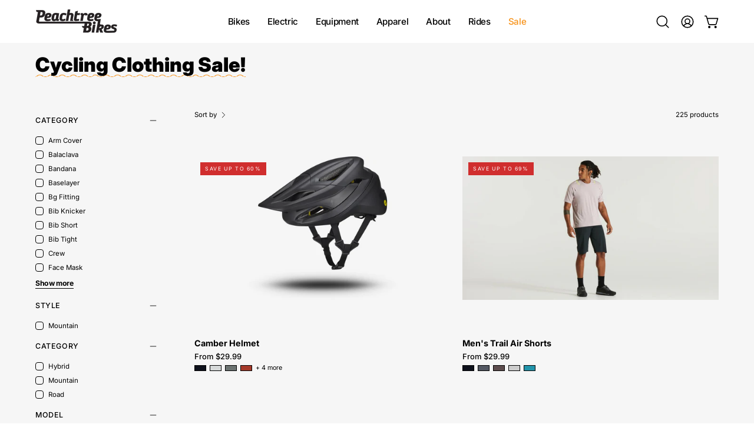

--- FILE ---
content_type: text/javascript; charset=utf-8
request_url: https://peachtreebikes.com/products/specialized-2fo-dh-clip-mountain-bike-shoes_61621.js
body_size: 3267
content:
{"id":8888109007096,"title":"2FO DH Clip Mountain Bike Shoes","handle":"specialized-2fo-dh-clip-mountain-bike-shoes_61621","description":"\u003cp\u003eThe 2FO DH Clip is all about going fast and taking chances. Nearly vertical trail? No problem. Mega rock garden? Bring it on. Huge gap jump? Send it. Developed with the help of our world-class DH athletes and three-time reigning DH world champion Loic Bruni, we've built this shoe with the right amount of protection, hold, and style to give you the confidence to get sendy. Last but not least, a new SlipNot™ FG rubber sole delivers best-in-class pedal grip and connection when things get rowdy. It's the perfect shoe for going fast when the going gets gnarly.\u003c\/p\u003e","published_at":"2025-11-21T12:46:46-05:00","created_at":"2024-12-21T15:44:30-05:00","vendor":"Specialized","type":"","tags":["2FO","Holiday-Sale-2025","line:Equipment","Not-Found","on-sale","Shoes","spring-sale-2025","store-outofstock"],"price":2999,"price_min":2999,"price_max":4999,"available":true,"price_varies":true,"compare_at_price":14999,"compare_at_price_min":14999,"compare_at_price_max":14999,"compare_at_price_varies":false,"variants":[{"id":46035089916152,"title":"37 \/ Cool Grey","option1":"37","option2":"Cool Grey","option3":null,"sku":"61621-0337","requires_shipping":true,"taxable":true,"featured_image":{"id":43887546859768,"product_id":8888109007096,"position":1,"created_at":"2024-12-21T15:46:04-05:00","updated_at":"2024-12-21T15:46:06-05:00","alt":"61621-03465-Specialized-2Fo Dh Clip-Shoe-Peachtree-Bikes-Atlanta","width":1600,"height":900,"src":"https:\/\/cdn.shopify.com\/s\/files\/1\/0549\/2005\/2984\/files\/61621-034_SHOE_2FO-DH-CLIP-MTB-SHOE-CLGRY-44_HERO.jpg?v=1734813966","variant_ids":[46035089916152,46035089948920]},"available":true,"name":"2FO DH Clip Mountain Bike Shoes - 37 \/ Cool Grey","public_title":"37 \/ Cool Grey","options":["37","Cool Grey"],"price":4999,"weight":939,"compare_at_price":14999,"inventory_management":"shopify","barcode":"888818681129","featured_media":{"alt":"61621-03465-Specialized-2Fo Dh Clip-Shoe-Peachtree-Bikes-Atlanta","id":35694279950584,"position":1,"preview_image":{"aspect_ratio":1.778,"height":900,"width":1600,"src":"https:\/\/cdn.shopify.com\/s\/files\/1\/0549\/2005\/2984\/files\/61621-034_SHOE_2FO-DH-CLIP-MTB-SHOE-CLGRY-44_HERO.jpg?v=1734813966"}},"requires_selling_plan":false,"selling_plan_allocations":[]},{"id":46035089948920,"title":"39 \/ Cool Grey","option1":"39","option2":"Cool Grey","option3":null,"sku":"61621-0339","requires_shipping":true,"taxable":true,"featured_image":{"id":43887546859768,"product_id":8888109007096,"position":1,"created_at":"2024-12-21T15:46:04-05:00","updated_at":"2024-12-21T15:46:06-05:00","alt":"61621-03465-Specialized-2Fo Dh Clip-Shoe-Peachtree-Bikes-Atlanta","width":1600,"height":900,"src":"https:\/\/cdn.shopify.com\/s\/files\/1\/0549\/2005\/2984\/files\/61621-034_SHOE_2FO-DH-CLIP-MTB-SHOE-CLGRY-44_HERO.jpg?v=1734813966","variant_ids":[46035089916152,46035089948920]},"available":true,"name":"2FO DH Clip Mountain Bike Shoes - 39 \/ Cool Grey","public_title":"39 \/ Cool Grey","options":["39","Cool Grey"],"price":4999,"weight":939,"compare_at_price":14999,"inventory_management":"shopify","barcode":"888818681204","featured_media":{"alt":"61621-03465-Specialized-2Fo Dh Clip-Shoe-Peachtree-Bikes-Atlanta","id":35694279950584,"position":1,"preview_image":{"aspect_ratio":1.778,"height":900,"width":1600,"src":"https:\/\/cdn.shopify.com\/s\/files\/1\/0549\/2005\/2984\/files\/61621-034_SHOE_2FO-DH-CLIP-MTB-SHOE-CLGRY-44_HERO.jpg?v=1734813966"}},"requires_selling_plan":false,"selling_plan_allocations":[]},{"id":46035089981688,"title":"36 \/ Black\/Redwood","option1":"36","option2":"Black\/Redwood","option3":null,"sku":"61621-0036","requires_shipping":true,"taxable":true,"featured_image":{"id":43887546892536,"product_id":8888109007096,"position":2,"created_at":"2024-12-21T15:46:04-05:00","updated_at":"2024-12-21T15:46:06-05:00","alt":"61621-0049-Specialized-2FO-DH-Clip-Mountain-Bike-Shoes","width":1600,"height":900,"src":"https:\/\/cdn.shopify.com\/s\/files\/1\/0549\/2005\/2984\/files\/61621-004_SHOE_2FO-DH-CLIP-MTB-SHOE-BLK-REDWD-44_HERO.jpg?v=1734813966","variant_ids":[46035089981688,46035090014456,46035090047224,46035090079992,46035090112760,46035090145528,46035090178296,46035090211064,46035090243832,46035090276600,46035090309368,46035090342136,46035090374904,46035090407672,46035090440440,46035090473208,46035090505976,46035090538744,46035090571512,46035090604280,46035090637048,46035090669816,46035090702584]},"available":true,"name":"2FO DH Clip Mountain Bike Shoes - 36 \/ Black\/Redwood","public_title":"36 \/ Black\/Redwood","options":["36","Black\/Redwood"],"price":3999,"weight":939,"compare_at_price":14999,"inventory_management":"shopify","barcode":"888818681914","featured_media":{"alt":"61621-0049-Specialized-2FO-DH-Clip-Mountain-Bike-Shoes","id":35694279983352,"position":2,"preview_image":{"aspect_ratio":1.778,"height":900,"width":1600,"src":"https:\/\/cdn.shopify.com\/s\/files\/1\/0549\/2005\/2984\/files\/61621-004_SHOE_2FO-DH-CLIP-MTB-SHOE-BLK-REDWD-44_HERO.jpg?v=1734813966"}},"requires_selling_plan":false,"selling_plan_allocations":[]},{"id":46035090014456,"title":"37 \/ Black\/Redwood","option1":"37","option2":"Black\/Redwood","option3":null,"sku":"61621-0037","requires_shipping":true,"taxable":true,"featured_image":{"id":43887546892536,"product_id":8888109007096,"position":2,"created_at":"2024-12-21T15:46:04-05:00","updated_at":"2024-12-21T15:46:06-05:00","alt":"61621-0049-Specialized-2FO-DH-Clip-Mountain-Bike-Shoes","width":1600,"height":900,"src":"https:\/\/cdn.shopify.com\/s\/files\/1\/0549\/2005\/2984\/files\/61621-004_SHOE_2FO-DH-CLIP-MTB-SHOE-BLK-REDWD-44_HERO.jpg?v=1734813966","variant_ids":[46035089981688,46035090014456,46035090047224,46035090079992,46035090112760,46035090145528,46035090178296,46035090211064,46035090243832,46035090276600,46035090309368,46035090342136,46035090374904,46035090407672,46035090440440,46035090473208,46035090505976,46035090538744,46035090571512,46035090604280,46035090637048,46035090669816,46035090702584]},"available":true,"name":"2FO DH Clip Mountain Bike Shoes - 37 \/ Black\/Redwood","public_title":"37 \/ Black\/Redwood","options":["37","Black\/Redwood"],"price":3999,"weight":939,"compare_at_price":14999,"inventory_management":"shopify","barcode":"888818681815","featured_media":{"alt":"61621-0049-Specialized-2FO-DH-Clip-Mountain-Bike-Shoes","id":35694279983352,"position":2,"preview_image":{"aspect_ratio":1.778,"height":900,"width":1600,"src":"https:\/\/cdn.shopify.com\/s\/files\/1\/0549\/2005\/2984\/files\/61621-004_SHOE_2FO-DH-CLIP-MTB-SHOE-BLK-REDWD-44_HERO.jpg?v=1734813966"}},"requires_selling_plan":false,"selling_plan_allocations":[]},{"id":46035090047224,"title":"38 \/ Black\/Redwood","option1":"38","option2":"Black\/Redwood","option3":null,"sku":"61621-0038","requires_shipping":true,"taxable":true,"featured_image":{"id":43887546892536,"product_id":8888109007096,"position":2,"created_at":"2024-12-21T15:46:04-05:00","updated_at":"2024-12-21T15:46:06-05:00","alt":"61621-0049-Specialized-2FO-DH-Clip-Mountain-Bike-Shoes","width":1600,"height":900,"src":"https:\/\/cdn.shopify.com\/s\/files\/1\/0549\/2005\/2984\/files\/61621-004_SHOE_2FO-DH-CLIP-MTB-SHOE-BLK-REDWD-44_HERO.jpg?v=1734813966","variant_ids":[46035089981688,46035090014456,46035090047224,46035090079992,46035090112760,46035090145528,46035090178296,46035090211064,46035090243832,46035090276600,46035090309368,46035090342136,46035090374904,46035090407672,46035090440440,46035090473208,46035090505976,46035090538744,46035090571512,46035090604280,46035090637048,46035090669816,46035090702584]},"available":true,"name":"2FO DH Clip Mountain Bike Shoes - 38 \/ Black\/Redwood","public_title":"38 \/ Black\/Redwood","options":["38","Black\/Redwood"],"price":3999,"weight":939,"compare_at_price":14999,"inventory_management":"shopify","barcode":"888818685479","featured_media":{"alt":"61621-0049-Specialized-2FO-DH-Clip-Mountain-Bike-Shoes","id":35694279983352,"position":2,"preview_image":{"aspect_ratio":1.778,"height":900,"width":1600,"src":"https:\/\/cdn.shopify.com\/s\/files\/1\/0549\/2005\/2984\/files\/61621-004_SHOE_2FO-DH-CLIP-MTB-SHOE-BLK-REDWD-44_HERO.jpg?v=1734813966"}},"requires_selling_plan":false,"selling_plan_allocations":[]},{"id":46035090079992,"title":"38.5 \/ Black\/Redwood","option1":"38.5","option2":"Black\/Redwood","option3":null,"sku":"61621-00385","requires_shipping":true,"taxable":true,"featured_image":{"id":43887546892536,"product_id":8888109007096,"position":2,"created_at":"2024-12-21T15:46:04-05:00","updated_at":"2024-12-21T15:46:06-05:00","alt":"61621-0049-Specialized-2FO-DH-Clip-Mountain-Bike-Shoes","width":1600,"height":900,"src":"https:\/\/cdn.shopify.com\/s\/files\/1\/0549\/2005\/2984\/files\/61621-004_SHOE_2FO-DH-CLIP-MTB-SHOE-BLK-REDWD-44_HERO.jpg?v=1734813966","variant_ids":[46035089981688,46035090014456,46035090047224,46035090079992,46035090112760,46035090145528,46035090178296,46035090211064,46035090243832,46035090276600,46035090309368,46035090342136,46035090374904,46035090407672,46035090440440,46035090473208,46035090505976,46035090538744,46035090571512,46035090604280,46035090637048,46035090669816,46035090702584]},"available":false,"name":"2FO DH Clip Mountain Bike Shoes - 38.5 \/ Black\/Redwood","public_title":"38.5 \/ Black\/Redwood","options":["38.5","Black\/Redwood"],"price":3999,"weight":939,"compare_at_price":14999,"inventory_management":"shopify","barcode":"888818685929","featured_media":{"alt":"61621-0049-Specialized-2FO-DH-Clip-Mountain-Bike-Shoes","id":35694279983352,"position":2,"preview_image":{"aspect_ratio":1.778,"height":900,"width":1600,"src":"https:\/\/cdn.shopify.com\/s\/files\/1\/0549\/2005\/2984\/files\/61621-004_SHOE_2FO-DH-CLIP-MTB-SHOE-BLK-REDWD-44_HERO.jpg?v=1734813966"}},"requires_selling_plan":false,"selling_plan_allocations":[]},{"id":46035090112760,"title":"39 \/ Black\/Redwood","option1":"39","option2":"Black\/Redwood","option3":null,"sku":"61621-0039","requires_shipping":true,"taxable":true,"featured_image":{"id":43887546892536,"product_id":8888109007096,"position":2,"created_at":"2024-12-21T15:46:04-05:00","updated_at":"2024-12-21T15:46:06-05:00","alt":"61621-0049-Specialized-2FO-DH-Clip-Mountain-Bike-Shoes","width":1600,"height":900,"src":"https:\/\/cdn.shopify.com\/s\/files\/1\/0549\/2005\/2984\/files\/61621-004_SHOE_2FO-DH-CLIP-MTB-SHOE-BLK-REDWD-44_HERO.jpg?v=1734813966","variant_ids":[46035089981688,46035090014456,46035090047224,46035090079992,46035090112760,46035090145528,46035090178296,46035090211064,46035090243832,46035090276600,46035090309368,46035090342136,46035090374904,46035090407672,46035090440440,46035090473208,46035090505976,46035090538744,46035090571512,46035090604280,46035090637048,46035090669816,46035090702584]},"available":true,"name":"2FO DH Clip Mountain Bike Shoes - 39 \/ Black\/Redwood","public_title":"39 \/ Black\/Redwood","options":["39","Black\/Redwood"],"price":3999,"weight":939,"compare_at_price":14999,"inventory_management":"shopify","barcode":"888818680764","featured_media":{"alt":"61621-0049-Specialized-2FO-DH-Clip-Mountain-Bike-Shoes","id":35694279983352,"position":2,"preview_image":{"aspect_ratio":1.778,"height":900,"width":1600,"src":"https:\/\/cdn.shopify.com\/s\/files\/1\/0549\/2005\/2984\/files\/61621-004_SHOE_2FO-DH-CLIP-MTB-SHOE-BLK-REDWD-44_HERO.jpg?v=1734813966"}},"requires_selling_plan":false,"selling_plan_allocations":[]},{"id":46035090145528,"title":"39.5 \/ Black\/Redwood","option1":"39.5","option2":"Black\/Redwood","option3":null,"sku":"61621-00395","requires_shipping":true,"taxable":true,"featured_image":{"id":43887546892536,"product_id":8888109007096,"position":2,"created_at":"2024-12-21T15:46:04-05:00","updated_at":"2024-12-21T15:46:06-05:00","alt":"61621-0049-Specialized-2FO-DH-Clip-Mountain-Bike-Shoes","width":1600,"height":900,"src":"https:\/\/cdn.shopify.com\/s\/files\/1\/0549\/2005\/2984\/files\/61621-004_SHOE_2FO-DH-CLIP-MTB-SHOE-BLK-REDWD-44_HERO.jpg?v=1734813966","variant_ids":[46035089981688,46035090014456,46035090047224,46035090079992,46035090112760,46035090145528,46035090178296,46035090211064,46035090243832,46035090276600,46035090309368,46035090342136,46035090374904,46035090407672,46035090440440,46035090473208,46035090505976,46035090538744,46035090571512,46035090604280,46035090637048,46035090669816,46035090702584]},"available":false,"name":"2FO DH Clip Mountain Bike Shoes - 39.5 \/ Black\/Redwood","public_title":"39.5 \/ Black\/Redwood","options":["39.5","Black\/Redwood"],"price":3999,"weight":939,"compare_at_price":14999,"inventory_management":"shopify","barcode":"888818680986","featured_media":{"alt":"61621-0049-Specialized-2FO-DH-Clip-Mountain-Bike-Shoes","id":35694279983352,"position":2,"preview_image":{"aspect_ratio":1.778,"height":900,"width":1600,"src":"https:\/\/cdn.shopify.com\/s\/files\/1\/0549\/2005\/2984\/files\/61621-004_SHOE_2FO-DH-CLIP-MTB-SHOE-BLK-REDWD-44_HERO.jpg?v=1734813966"}},"requires_selling_plan":false,"selling_plan_allocations":[]},{"id":46035090178296,"title":"40 \/ Black\/Redwood","option1":"40","option2":"Black\/Redwood","option3":null,"sku":"61621-0040","requires_shipping":true,"taxable":true,"featured_image":{"id":43887546892536,"product_id":8888109007096,"position":2,"created_at":"2024-12-21T15:46:04-05:00","updated_at":"2024-12-21T15:46:06-05:00","alt":"61621-0049-Specialized-2FO-DH-Clip-Mountain-Bike-Shoes","width":1600,"height":900,"src":"https:\/\/cdn.shopify.com\/s\/files\/1\/0549\/2005\/2984\/files\/61621-004_SHOE_2FO-DH-CLIP-MTB-SHOE-BLK-REDWD-44_HERO.jpg?v=1734813966","variant_ids":[46035089981688,46035090014456,46035090047224,46035090079992,46035090112760,46035090145528,46035090178296,46035090211064,46035090243832,46035090276600,46035090309368,46035090342136,46035090374904,46035090407672,46035090440440,46035090473208,46035090505976,46035090538744,46035090571512,46035090604280,46035090637048,46035090669816,46035090702584]},"available":true,"name":"2FO DH Clip Mountain Bike Shoes - 40 \/ Black\/Redwood","public_title":"40 \/ Black\/Redwood","options":["40","Black\/Redwood"],"price":3999,"weight":982,"compare_at_price":14999,"inventory_management":"shopify","barcode":"888818685783","featured_media":{"alt":"61621-0049-Specialized-2FO-DH-Clip-Mountain-Bike-Shoes","id":35694279983352,"position":2,"preview_image":{"aspect_ratio":1.778,"height":900,"width":1600,"src":"https:\/\/cdn.shopify.com\/s\/files\/1\/0549\/2005\/2984\/files\/61621-004_SHOE_2FO-DH-CLIP-MTB-SHOE-BLK-REDWD-44_HERO.jpg?v=1734813966"}},"requires_selling_plan":false,"selling_plan_allocations":[]},{"id":46035090211064,"title":"40.5 \/ Black\/Redwood","option1":"40.5","option2":"Black\/Redwood","option3":null,"sku":"61621-00405","requires_shipping":true,"taxable":true,"featured_image":{"id":43887546892536,"product_id":8888109007096,"position":2,"created_at":"2024-12-21T15:46:04-05:00","updated_at":"2024-12-21T15:46:06-05:00","alt":"61621-0049-Specialized-2FO-DH-Clip-Mountain-Bike-Shoes","width":1600,"height":900,"src":"https:\/\/cdn.shopify.com\/s\/files\/1\/0549\/2005\/2984\/files\/61621-004_SHOE_2FO-DH-CLIP-MTB-SHOE-BLK-REDWD-44_HERO.jpg?v=1734813966","variant_ids":[46035089981688,46035090014456,46035090047224,46035090079992,46035090112760,46035090145528,46035090178296,46035090211064,46035090243832,46035090276600,46035090309368,46035090342136,46035090374904,46035090407672,46035090440440,46035090473208,46035090505976,46035090538744,46035090571512,46035090604280,46035090637048,46035090669816,46035090702584]},"available":false,"name":"2FO DH Clip Mountain Bike Shoes - 40.5 \/ Black\/Redwood","public_title":"40.5 \/ Black\/Redwood","options":["40.5","Black\/Redwood"],"price":3999,"weight":982,"compare_at_price":14999,"inventory_management":"shopify","barcode":"888818683734","featured_media":{"alt":"61621-0049-Specialized-2FO-DH-Clip-Mountain-Bike-Shoes","id":35694279983352,"position":2,"preview_image":{"aspect_ratio":1.778,"height":900,"width":1600,"src":"https:\/\/cdn.shopify.com\/s\/files\/1\/0549\/2005\/2984\/files\/61621-004_SHOE_2FO-DH-CLIP-MTB-SHOE-BLK-REDWD-44_HERO.jpg?v=1734813966"}},"requires_selling_plan":false,"selling_plan_allocations":[]},{"id":46035090243832,"title":"41 \/ Black\/Redwood","option1":"41","option2":"Black\/Redwood","option3":null,"sku":"61621-0041","requires_shipping":true,"taxable":true,"featured_image":{"id":43887546892536,"product_id":8888109007096,"position":2,"created_at":"2024-12-21T15:46:04-05:00","updated_at":"2024-12-21T15:46:06-05:00","alt":"61621-0049-Specialized-2FO-DH-Clip-Mountain-Bike-Shoes","width":1600,"height":900,"src":"https:\/\/cdn.shopify.com\/s\/files\/1\/0549\/2005\/2984\/files\/61621-004_SHOE_2FO-DH-CLIP-MTB-SHOE-BLK-REDWD-44_HERO.jpg?v=1734813966","variant_ids":[46035089981688,46035090014456,46035090047224,46035090079992,46035090112760,46035090145528,46035090178296,46035090211064,46035090243832,46035090276600,46035090309368,46035090342136,46035090374904,46035090407672,46035090440440,46035090473208,46035090505976,46035090538744,46035090571512,46035090604280,46035090637048,46035090669816,46035090702584]},"available":true,"name":"2FO DH Clip Mountain Bike Shoes - 41 \/ Black\/Redwood","public_title":"41 \/ Black\/Redwood","options":["41","Black\/Redwood"],"price":3999,"weight":1061,"compare_at_price":14999,"inventory_management":"shopify","barcode":"888818681075","featured_media":{"alt":"61621-0049-Specialized-2FO-DH-Clip-Mountain-Bike-Shoes","id":35694279983352,"position":2,"preview_image":{"aspect_ratio":1.778,"height":900,"width":1600,"src":"https:\/\/cdn.shopify.com\/s\/files\/1\/0549\/2005\/2984\/files\/61621-004_SHOE_2FO-DH-CLIP-MTB-SHOE-BLK-REDWD-44_HERO.jpg?v=1734813966"}},"requires_selling_plan":false,"selling_plan_allocations":[]},{"id":46035090276600,"title":"41.5 \/ Black\/Redwood","option1":"41.5","option2":"Black\/Redwood","option3":null,"sku":"61621-00415","requires_shipping":true,"taxable":true,"featured_image":{"id":43887546892536,"product_id":8888109007096,"position":2,"created_at":"2024-12-21T15:46:04-05:00","updated_at":"2024-12-21T15:46:06-05:00","alt":"61621-0049-Specialized-2FO-DH-Clip-Mountain-Bike-Shoes","width":1600,"height":900,"src":"https:\/\/cdn.shopify.com\/s\/files\/1\/0549\/2005\/2984\/files\/61621-004_SHOE_2FO-DH-CLIP-MTB-SHOE-BLK-REDWD-44_HERO.jpg?v=1734813966","variant_ids":[46035089981688,46035090014456,46035090047224,46035090079992,46035090112760,46035090145528,46035090178296,46035090211064,46035090243832,46035090276600,46035090309368,46035090342136,46035090374904,46035090407672,46035090440440,46035090473208,46035090505976,46035090538744,46035090571512,46035090604280,46035090637048,46035090669816,46035090702584]},"available":false,"name":"2FO DH Clip Mountain Bike Shoes - 41.5 \/ Black\/Redwood","public_title":"41.5 \/ Black\/Redwood","options":["41.5","Black\/Redwood"],"price":3999,"weight":1061,"compare_at_price":14999,"inventory_management":"shopify","barcode":"888818680269","featured_media":{"alt":"61621-0049-Specialized-2FO-DH-Clip-Mountain-Bike-Shoes","id":35694279983352,"position":2,"preview_image":{"aspect_ratio":1.778,"height":900,"width":1600,"src":"https:\/\/cdn.shopify.com\/s\/files\/1\/0549\/2005\/2984\/files\/61621-004_SHOE_2FO-DH-CLIP-MTB-SHOE-BLK-REDWD-44_HERO.jpg?v=1734813966"}},"requires_selling_plan":false,"selling_plan_allocations":[]},{"id":46035090309368,"title":"42 \/ Black\/Redwood","option1":"42","option2":"Black\/Redwood","option3":null,"sku":"61621-0042","requires_shipping":true,"taxable":true,"featured_image":{"id":43887546892536,"product_id":8888109007096,"position":2,"created_at":"2024-12-21T15:46:04-05:00","updated_at":"2024-12-21T15:46:06-05:00","alt":"61621-0049-Specialized-2FO-DH-Clip-Mountain-Bike-Shoes","width":1600,"height":900,"src":"https:\/\/cdn.shopify.com\/s\/files\/1\/0549\/2005\/2984\/files\/61621-004_SHOE_2FO-DH-CLIP-MTB-SHOE-BLK-REDWD-44_HERO.jpg?v=1734813966","variant_ids":[46035089981688,46035090014456,46035090047224,46035090079992,46035090112760,46035090145528,46035090178296,46035090211064,46035090243832,46035090276600,46035090309368,46035090342136,46035090374904,46035090407672,46035090440440,46035090473208,46035090505976,46035090538744,46035090571512,46035090604280,46035090637048,46035090669816,46035090702584]},"available":true,"name":"2FO DH Clip Mountain Bike Shoes - 42 \/ Black\/Redwood","public_title":"42 \/ Black\/Redwood","options":["42","Black\/Redwood"],"price":3999,"weight":1091,"compare_at_price":14999,"inventory_management":"shopify","barcode":"888818682485","featured_media":{"alt":"61621-0049-Specialized-2FO-DH-Clip-Mountain-Bike-Shoes","id":35694279983352,"position":2,"preview_image":{"aspect_ratio":1.778,"height":900,"width":1600,"src":"https:\/\/cdn.shopify.com\/s\/files\/1\/0549\/2005\/2984\/files\/61621-004_SHOE_2FO-DH-CLIP-MTB-SHOE-BLK-REDWD-44_HERO.jpg?v=1734813966"}},"requires_selling_plan":false,"selling_plan_allocations":[]},{"id":46035090342136,"title":"42.5 \/ Black\/Redwood","option1":"42.5","option2":"Black\/Redwood","option3":null,"sku":"61621-00425","requires_shipping":true,"taxable":true,"featured_image":{"id":43887546892536,"product_id":8888109007096,"position":2,"created_at":"2024-12-21T15:46:04-05:00","updated_at":"2024-12-21T15:46:06-05:00","alt":"61621-0049-Specialized-2FO-DH-Clip-Mountain-Bike-Shoes","width":1600,"height":900,"src":"https:\/\/cdn.shopify.com\/s\/files\/1\/0549\/2005\/2984\/files\/61621-004_SHOE_2FO-DH-CLIP-MTB-SHOE-BLK-REDWD-44_HERO.jpg?v=1734813966","variant_ids":[46035089981688,46035090014456,46035090047224,46035090079992,46035090112760,46035090145528,46035090178296,46035090211064,46035090243832,46035090276600,46035090309368,46035090342136,46035090374904,46035090407672,46035090440440,46035090473208,46035090505976,46035090538744,46035090571512,46035090604280,46035090637048,46035090669816,46035090702584]},"available":false,"name":"2FO DH Clip Mountain Bike Shoes - 42.5 \/ Black\/Redwood","public_title":"42.5 \/ Black\/Redwood","options":["42.5","Black\/Redwood"],"price":3999,"weight":1091,"compare_at_price":14999,"inventory_management":"shopify","barcode":"888818683338","featured_media":{"alt":"61621-0049-Specialized-2FO-DH-Clip-Mountain-Bike-Shoes","id":35694279983352,"position":2,"preview_image":{"aspect_ratio":1.778,"height":900,"width":1600,"src":"https:\/\/cdn.shopify.com\/s\/files\/1\/0549\/2005\/2984\/files\/61621-004_SHOE_2FO-DH-CLIP-MTB-SHOE-BLK-REDWD-44_HERO.jpg?v=1734813966"}},"requires_selling_plan":false,"selling_plan_allocations":[]},{"id":46035090374904,"title":"43 \/ Black\/Redwood","option1":"43","option2":"Black\/Redwood","option3":null,"sku":"61621-0043","requires_shipping":true,"taxable":true,"featured_image":{"id":43887546892536,"product_id":8888109007096,"position":2,"created_at":"2024-12-21T15:46:04-05:00","updated_at":"2024-12-21T15:46:06-05:00","alt":"61621-0049-Specialized-2FO-DH-Clip-Mountain-Bike-Shoes","width":1600,"height":900,"src":"https:\/\/cdn.shopify.com\/s\/files\/1\/0549\/2005\/2984\/files\/61621-004_SHOE_2FO-DH-CLIP-MTB-SHOE-BLK-REDWD-44_HERO.jpg?v=1734813966","variant_ids":[46035089981688,46035090014456,46035090047224,46035090079992,46035090112760,46035090145528,46035090178296,46035090211064,46035090243832,46035090276600,46035090309368,46035090342136,46035090374904,46035090407672,46035090440440,46035090473208,46035090505976,46035090538744,46035090571512,46035090604280,46035090637048,46035090669816,46035090702584]},"available":true,"name":"2FO DH Clip Mountain Bike Shoes - 43 \/ Black\/Redwood","public_title":"43 \/ Black\/Redwood","options":["43","Black\/Redwood"],"price":3999,"weight":1118,"compare_at_price":14999,"inventory_management":"shopify","barcode":"888818683857","featured_media":{"alt":"61621-0049-Specialized-2FO-DH-Clip-Mountain-Bike-Shoes","id":35694279983352,"position":2,"preview_image":{"aspect_ratio":1.778,"height":900,"width":1600,"src":"https:\/\/cdn.shopify.com\/s\/files\/1\/0549\/2005\/2984\/files\/61621-004_SHOE_2FO-DH-CLIP-MTB-SHOE-BLK-REDWD-44_HERO.jpg?v=1734813966"}},"requires_selling_plan":false,"selling_plan_allocations":[]},{"id":46035090407672,"title":"43.5 \/ Black\/Redwood","option1":"43.5","option2":"Black\/Redwood","option3":null,"sku":"61621-00435","requires_shipping":true,"taxable":true,"featured_image":{"id":43887546892536,"product_id":8888109007096,"position":2,"created_at":"2024-12-21T15:46:04-05:00","updated_at":"2024-12-21T15:46:06-05:00","alt":"61621-0049-Specialized-2FO-DH-Clip-Mountain-Bike-Shoes","width":1600,"height":900,"src":"https:\/\/cdn.shopify.com\/s\/files\/1\/0549\/2005\/2984\/files\/61621-004_SHOE_2FO-DH-CLIP-MTB-SHOE-BLK-REDWD-44_HERO.jpg?v=1734813966","variant_ids":[46035089981688,46035090014456,46035090047224,46035090079992,46035090112760,46035090145528,46035090178296,46035090211064,46035090243832,46035090276600,46035090309368,46035090342136,46035090374904,46035090407672,46035090440440,46035090473208,46035090505976,46035090538744,46035090571512,46035090604280,46035090637048,46035090669816,46035090702584]},"available":false,"name":"2FO DH Clip Mountain Bike Shoes - 43.5 \/ Black\/Redwood","public_title":"43.5 \/ Black\/Redwood","options":["43.5","Black\/Redwood"],"price":3999,"weight":1118,"compare_at_price":14999,"inventory_management":"shopify","barcode":"888818684557","featured_media":{"alt":"61621-0049-Specialized-2FO-DH-Clip-Mountain-Bike-Shoes","id":35694279983352,"position":2,"preview_image":{"aspect_ratio":1.778,"height":900,"width":1600,"src":"https:\/\/cdn.shopify.com\/s\/files\/1\/0549\/2005\/2984\/files\/61621-004_SHOE_2FO-DH-CLIP-MTB-SHOE-BLK-REDWD-44_HERO.jpg?v=1734813966"}},"requires_selling_plan":false,"selling_plan_allocations":[]},{"id":46035090440440,"title":"44 \/ Black\/Redwood","option1":"44","option2":"Black\/Redwood","option3":null,"sku":"61621-0044","requires_shipping":true,"taxable":true,"featured_image":{"id":43887546892536,"product_id":8888109007096,"position":2,"created_at":"2024-12-21T15:46:04-05:00","updated_at":"2024-12-21T15:46:06-05:00","alt":"61621-0049-Specialized-2FO-DH-Clip-Mountain-Bike-Shoes","width":1600,"height":900,"src":"https:\/\/cdn.shopify.com\/s\/files\/1\/0549\/2005\/2984\/files\/61621-004_SHOE_2FO-DH-CLIP-MTB-SHOE-BLK-REDWD-44_HERO.jpg?v=1734813966","variant_ids":[46035089981688,46035090014456,46035090047224,46035090079992,46035090112760,46035090145528,46035090178296,46035090211064,46035090243832,46035090276600,46035090309368,46035090342136,46035090374904,46035090407672,46035090440440,46035090473208,46035090505976,46035090538744,46035090571512,46035090604280,46035090637048,46035090669816,46035090702584]},"available":false,"name":"2FO DH Clip Mountain Bike Shoes - 44 \/ Black\/Redwood","public_title":"44 \/ Black\/Redwood","options":["44","Black\/Redwood"],"price":3999,"weight":1143,"compare_at_price":14999,"inventory_management":"shopify","barcode":"888818684144","featured_media":{"alt":"61621-0049-Specialized-2FO-DH-Clip-Mountain-Bike-Shoes","id":35694279983352,"position":2,"preview_image":{"aspect_ratio":1.778,"height":900,"width":1600,"src":"https:\/\/cdn.shopify.com\/s\/files\/1\/0549\/2005\/2984\/files\/61621-004_SHOE_2FO-DH-CLIP-MTB-SHOE-BLK-REDWD-44_HERO.jpg?v=1734813966"}},"requires_selling_plan":false,"selling_plan_allocations":[]},{"id":46035090473208,"title":"44.5 \/ Black\/Redwood","option1":"44.5","option2":"Black\/Redwood","option3":null,"sku":"61621-00445","requires_shipping":true,"taxable":true,"featured_image":{"id":43887546892536,"product_id":8888109007096,"position":2,"created_at":"2024-12-21T15:46:04-05:00","updated_at":"2024-12-21T15:46:06-05:00","alt":"61621-0049-Specialized-2FO-DH-Clip-Mountain-Bike-Shoes","width":1600,"height":900,"src":"https:\/\/cdn.shopify.com\/s\/files\/1\/0549\/2005\/2984\/files\/61621-004_SHOE_2FO-DH-CLIP-MTB-SHOE-BLK-REDWD-44_HERO.jpg?v=1734813966","variant_ids":[46035089981688,46035090014456,46035090047224,46035090079992,46035090112760,46035090145528,46035090178296,46035090211064,46035090243832,46035090276600,46035090309368,46035090342136,46035090374904,46035090407672,46035090440440,46035090473208,46035090505976,46035090538744,46035090571512,46035090604280,46035090637048,46035090669816,46035090702584]},"available":false,"name":"2FO DH Clip Mountain Bike Shoes - 44.5 \/ Black\/Redwood","public_title":"44.5 \/ Black\/Redwood","options":["44.5","Black\/Redwood"],"price":3999,"weight":1157,"compare_at_price":14999,"inventory_management":"shopify","barcode":"888818683017","featured_media":{"alt":"61621-0049-Specialized-2FO-DH-Clip-Mountain-Bike-Shoes","id":35694279983352,"position":2,"preview_image":{"aspect_ratio":1.778,"height":900,"width":1600,"src":"https:\/\/cdn.shopify.com\/s\/files\/1\/0549\/2005\/2984\/files\/61621-004_SHOE_2FO-DH-CLIP-MTB-SHOE-BLK-REDWD-44_HERO.jpg?v=1734813966"}},"requires_selling_plan":false,"selling_plan_allocations":[]},{"id":46035090505976,"title":"45 \/ Black\/Redwood","option1":"45","option2":"Black\/Redwood","option3":null,"sku":"61621-0045","requires_shipping":true,"taxable":true,"featured_image":{"id":43887546892536,"product_id":8888109007096,"position":2,"created_at":"2024-12-21T15:46:04-05:00","updated_at":"2024-12-21T15:46:06-05:00","alt":"61621-0049-Specialized-2FO-DH-Clip-Mountain-Bike-Shoes","width":1600,"height":900,"src":"https:\/\/cdn.shopify.com\/s\/files\/1\/0549\/2005\/2984\/files\/61621-004_SHOE_2FO-DH-CLIP-MTB-SHOE-BLK-REDWD-44_HERO.jpg?v=1734813966","variant_ids":[46035089981688,46035090014456,46035090047224,46035090079992,46035090112760,46035090145528,46035090178296,46035090211064,46035090243832,46035090276600,46035090309368,46035090342136,46035090374904,46035090407672,46035090440440,46035090473208,46035090505976,46035090538744,46035090571512,46035090604280,46035090637048,46035090669816,46035090702584]},"available":true,"name":"2FO DH Clip Mountain Bike Shoes - 45 \/ Black\/Redwood","public_title":"45 \/ Black\/Redwood","options":["45","Black\/Redwood"],"price":3999,"weight":1197,"compare_at_price":14999,"inventory_management":"shopify","barcode":"888818681785","featured_media":{"alt":"61621-0049-Specialized-2FO-DH-Clip-Mountain-Bike-Shoes","id":35694279983352,"position":2,"preview_image":{"aspect_ratio":1.778,"height":900,"width":1600,"src":"https:\/\/cdn.shopify.com\/s\/files\/1\/0549\/2005\/2984\/files\/61621-004_SHOE_2FO-DH-CLIP-MTB-SHOE-BLK-REDWD-44_HERO.jpg?v=1734813966"}},"requires_selling_plan":false,"selling_plan_allocations":[]},{"id":46035090538744,"title":"45.5 \/ Black\/Redwood","option1":"45.5","option2":"Black\/Redwood","option3":null,"sku":"61621-00455","requires_shipping":true,"taxable":true,"featured_image":{"id":43887546892536,"product_id":8888109007096,"position":2,"created_at":"2024-12-21T15:46:04-05:00","updated_at":"2024-12-21T15:46:06-05:00","alt":"61621-0049-Specialized-2FO-DH-Clip-Mountain-Bike-Shoes","width":1600,"height":900,"src":"https:\/\/cdn.shopify.com\/s\/files\/1\/0549\/2005\/2984\/files\/61621-004_SHOE_2FO-DH-CLIP-MTB-SHOE-BLK-REDWD-44_HERO.jpg?v=1734813966","variant_ids":[46035089981688,46035090014456,46035090047224,46035090079992,46035090112760,46035090145528,46035090178296,46035090211064,46035090243832,46035090276600,46035090309368,46035090342136,46035090374904,46035090407672,46035090440440,46035090473208,46035090505976,46035090538744,46035090571512,46035090604280,46035090637048,46035090669816,46035090702584]},"available":false,"name":"2FO DH Clip Mountain Bike Shoes - 45.5 \/ Black\/Redwood","public_title":"45.5 \/ Black\/Redwood","options":["45.5","Black\/Redwood"],"price":3999,"weight":1191,"compare_at_price":14999,"inventory_management":"shopify","barcode":"888818685639","featured_media":{"alt":"61621-0049-Specialized-2FO-DH-Clip-Mountain-Bike-Shoes","id":35694279983352,"position":2,"preview_image":{"aspect_ratio":1.778,"height":900,"width":1600,"src":"https:\/\/cdn.shopify.com\/s\/files\/1\/0549\/2005\/2984\/files\/61621-004_SHOE_2FO-DH-CLIP-MTB-SHOE-BLK-REDWD-44_HERO.jpg?v=1734813966"}},"requires_selling_plan":false,"selling_plan_allocations":[]},{"id":46035090571512,"title":"46 \/ Black\/Redwood","option1":"46","option2":"Black\/Redwood","option3":null,"sku":"61621-0046","requires_shipping":true,"taxable":true,"featured_image":{"id":43887546892536,"product_id":8888109007096,"position":2,"created_at":"2024-12-21T15:46:04-05:00","updated_at":"2024-12-21T15:46:06-05:00","alt":"61621-0049-Specialized-2FO-DH-Clip-Mountain-Bike-Shoes","width":1600,"height":900,"src":"https:\/\/cdn.shopify.com\/s\/files\/1\/0549\/2005\/2984\/files\/61621-004_SHOE_2FO-DH-CLIP-MTB-SHOE-BLK-REDWD-44_HERO.jpg?v=1734813966","variant_ids":[46035089981688,46035090014456,46035090047224,46035090079992,46035090112760,46035090145528,46035090178296,46035090211064,46035090243832,46035090276600,46035090309368,46035090342136,46035090374904,46035090407672,46035090440440,46035090473208,46035090505976,46035090538744,46035090571512,46035090604280,46035090637048,46035090669816,46035090702584]},"available":true,"name":"2FO DH Clip Mountain Bike Shoes - 46 \/ Black\/Redwood","public_title":"46 \/ Black\/Redwood","options":["46","Black\/Redwood"],"price":3999,"weight":1272,"compare_at_price":14999,"inventory_management":"shopify","barcode":"888818681662","featured_media":{"alt":"61621-0049-Specialized-2FO-DH-Clip-Mountain-Bike-Shoes","id":35694279983352,"position":2,"preview_image":{"aspect_ratio":1.778,"height":900,"width":1600,"src":"https:\/\/cdn.shopify.com\/s\/files\/1\/0549\/2005\/2984\/files\/61621-004_SHOE_2FO-DH-CLIP-MTB-SHOE-BLK-REDWD-44_HERO.jpg?v=1734813966"}},"requires_selling_plan":false,"selling_plan_allocations":[]},{"id":46035090604280,"title":"46.5 \/ Black\/Redwood","option1":"46.5","option2":"Black\/Redwood","option3":null,"sku":"61621-00465","requires_shipping":true,"taxable":true,"featured_image":{"id":43887546892536,"product_id":8888109007096,"position":2,"created_at":"2024-12-21T15:46:04-05:00","updated_at":"2024-12-21T15:46:06-05:00","alt":"61621-0049-Specialized-2FO-DH-Clip-Mountain-Bike-Shoes","width":1600,"height":900,"src":"https:\/\/cdn.shopify.com\/s\/files\/1\/0549\/2005\/2984\/files\/61621-004_SHOE_2FO-DH-CLIP-MTB-SHOE-BLK-REDWD-44_HERO.jpg?v=1734813966","variant_ids":[46035089981688,46035090014456,46035090047224,46035090079992,46035090112760,46035090145528,46035090178296,46035090211064,46035090243832,46035090276600,46035090309368,46035090342136,46035090374904,46035090407672,46035090440440,46035090473208,46035090505976,46035090538744,46035090571512,46035090604280,46035090637048,46035090669816,46035090702584]},"available":false,"name":"2FO DH Clip Mountain Bike Shoes - 46.5 \/ Black\/Redwood","public_title":"46.5 \/ Black\/Redwood","options":["46.5","Black\/Redwood"],"price":3999,"weight":1272,"compare_at_price":14999,"inventory_management":"shopify","barcode":"888818684953","featured_media":{"alt":"61621-0049-Specialized-2FO-DH-Clip-Mountain-Bike-Shoes","id":35694279983352,"position":2,"preview_image":{"aspect_ratio":1.778,"height":900,"width":1600,"src":"https:\/\/cdn.shopify.com\/s\/files\/1\/0549\/2005\/2984\/files\/61621-004_SHOE_2FO-DH-CLIP-MTB-SHOE-BLK-REDWD-44_HERO.jpg?v=1734813966"}},"requires_selling_plan":false,"selling_plan_allocations":[]},{"id":46035090637048,"title":"47 \/ Black\/Redwood","option1":"47","option2":"Black\/Redwood","option3":null,"sku":"61621-0047","requires_shipping":true,"taxable":true,"featured_image":{"id":43887546892536,"product_id":8888109007096,"position":2,"created_at":"2024-12-21T15:46:04-05:00","updated_at":"2024-12-21T15:46:06-05:00","alt":"61621-0049-Specialized-2FO-DH-Clip-Mountain-Bike-Shoes","width":1600,"height":900,"src":"https:\/\/cdn.shopify.com\/s\/files\/1\/0549\/2005\/2984\/files\/61621-004_SHOE_2FO-DH-CLIP-MTB-SHOE-BLK-REDWD-44_HERO.jpg?v=1734813966","variant_ids":[46035089981688,46035090014456,46035090047224,46035090079992,46035090112760,46035090145528,46035090178296,46035090211064,46035090243832,46035090276600,46035090309368,46035090342136,46035090374904,46035090407672,46035090440440,46035090473208,46035090505976,46035090538744,46035090571512,46035090604280,46035090637048,46035090669816,46035090702584]},"available":false,"name":"2FO DH Clip Mountain Bike Shoes - 47 \/ Black\/Redwood","public_title":"47 \/ Black\/Redwood","options":["47","Black\/Redwood"],"price":3999,"weight":1277,"compare_at_price":14999,"inventory_management":"shopify","barcode":"888818681600","featured_media":{"alt":"61621-0049-Specialized-2FO-DH-Clip-Mountain-Bike-Shoes","id":35694279983352,"position":2,"preview_image":{"aspect_ratio":1.778,"height":900,"width":1600,"src":"https:\/\/cdn.shopify.com\/s\/files\/1\/0549\/2005\/2984\/files\/61621-004_SHOE_2FO-DH-CLIP-MTB-SHOE-BLK-REDWD-44_HERO.jpg?v=1734813966"}},"requires_selling_plan":false,"selling_plan_allocations":[]},{"id":46035090669816,"title":"48 \/ Black\/Redwood","option1":"48","option2":"Black\/Redwood","option3":null,"sku":"61621-0048","requires_shipping":true,"taxable":true,"featured_image":{"id":43887546892536,"product_id":8888109007096,"position":2,"created_at":"2024-12-21T15:46:04-05:00","updated_at":"2024-12-21T15:46:06-05:00","alt":"61621-0049-Specialized-2FO-DH-Clip-Mountain-Bike-Shoes","width":1600,"height":900,"src":"https:\/\/cdn.shopify.com\/s\/files\/1\/0549\/2005\/2984\/files\/61621-004_SHOE_2FO-DH-CLIP-MTB-SHOE-BLK-REDWD-44_HERO.jpg?v=1734813966","variant_ids":[46035089981688,46035090014456,46035090047224,46035090079992,46035090112760,46035090145528,46035090178296,46035090211064,46035090243832,46035090276600,46035090309368,46035090342136,46035090374904,46035090407672,46035090440440,46035090473208,46035090505976,46035090538744,46035090571512,46035090604280,46035090637048,46035090669816,46035090702584]},"available":false,"name":"2FO DH Clip Mountain Bike Shoes - 48 \/ Black\/Redwood","public_title":"48 \/ Black\/Redwood","options":["48","Black\/Redwood"],"price":3999,"weight":1347,"compare_at_price":14999,"inventory_management":"shopify","barcode":"888818682577","featured_media":{"alt":"61621-0049-Specialized-2FO-DH-Clip-Mountain-Bike-Shoes","id":35694279983352,"position":2,"preview_image":{"aspect_ratio":1.778,"height":900,"width":1600,"src":"https:\/\/cdn.shopify.com\/s\/files\/1\/0549\/2005\/2984\/files\/61621-004_SHOE_2FO-DH-CLIP-MTB-SHOE-BLK-REDWD-44_HERO.jpg?v=1734813966"}},"requires_selling_plan":false,"selling_plan_allocations":[]},{"id":46035090702584,"title":"49 \/ Black\/Redwood","option1":"49","option2":"Black\/Redwood","option3":null,"sku":"61621-0049","requires_shipping":true,"taxable":true,"featured_image":{"id":43887546892536,"product_id":8888109007096,"position":2,"created_at":"2024-12-21T15:46:04-05:00","updated_at":"2024-12-21T15:46:06-05:00","alt":"61621-0049-Specialized-2FO-DH-Clip-Mountain-Bike-Shoes","width":1600,"height":900,"src":"https:\/\/cdn.shopify.com\/s\/files\/1\/0549\/2005\/2984\/files\/61621-004_SHOE_2FO-DH-CLIP-MTB-SHOE-BLK-REDWD-44_HERO.jpg?v=1734813966","variant_ids":[46035089981688,46035090014456,46035090047224,46035090079992,46035090112760,46035090145528,46035090178296,46035090211064,46035090243832,46035090276600,46035090309368,46035090342136,46035090374904,46035090407672,46035090440440,46035090473208,46035090505976,46035090538744,46035090571512,46035090604280,46035090637048,46035090669816,46035090702584]},"available":false,"name":"2FO DH Clip Mountain Bike Shoes - 49 \/ Black\/Redwood","public_title":"49 \/ Black\/Redwood","options":["49","Black\/Redwood"],"price":3999,"weight":1347,"compare_at_price":14999,"inventory_management":"shopify","barcode":"888818681976","featured_media":{"alt":"61621-0049-Specialized-2FO-DH-Clip-Mountain-Bike-Shoes","id":35694279983352,"position":2,"preview_image":{"aspect_ratio":1.778,"height":900,"width":1600,"src":"https:\/\/cdn.shopify.com\/s\/files\/1\/0549\/2005\/2984\/files\/61621-004_SHOE_2FO-DH-CLIP-MTB-SHOE-BLK-REDWD-44_HERO.jpg?v=1734813966"}},"requires_selling_plan":false,"selling_plan_allocations":[]},{"id":46035090735352,"title":"36 \/ Slate","option1":"36","option2":"Slate","option3":null,"sku":"61622-0036","requires_shipping":true,"taxable":true,"featured_image":{"id":43887546990840,"product_id":8888109007096,"position":3,"created_at":"2024-12-21T15:46:04-05:00","updated_at":"2024-12-21T15:46:07-05:00","alt":"61622-0049-Specialized-2FO-DH-Clip-Mountain-Bike-Shoes","width":1600,"height":900,"src":"https:\/\/cdn.shopify.com\/s\/files\/1\/0549\/2005\/2984\/files\/61622-004_SHOE_2FO-DH-CLIP-MTB-SHOE-SLT-44_HERO.jpg?v=1734813967","variant_ids":[46035090735352,46035090768120,46035090800888,46035090833656,46035090866424,46035090899192,46035090931960,46035090964728,46035090997496,46035091030264,46035091063032,46035091095800,46035091128568,46035091161336,46035091194104,46035091226872,46035091259640,46035091292408,46035091325176,46035091357944,46035091390712,46035091423480,46035091456248]},"available":true,"name":"2FO DH Clip Mountain Bike Shoes - 36 \/ Slate","public_title":"36 \/ Slate","options":["36","Slate"],"price":3999,"weight":738,"compare_at_price":14999,"inventory_management":"shopify","barcode":"888818795925","featured_media":{"alt":"61622-0049-Specialized-2FO-DH-Clip-Mountain-Bike-Shoes","id":35694280016120,"position":3,"preview_image":{"aspect_ratio":1.778,"height":900,"width":1600,"src":"https:\/\/cdn.shopify.com\/s\/files\/1\/0549\/2005\/2984\/files\/61622-004_SHOE_2FO-DH-CLIP-MTB-SHOE-SLT-44_HERO.jpg?v=1734813967"}},"requires_selling_plan":false,"selling_plan_allocations":[]},{"id":46035090768120,"title":"37 \/ Slate","option1":"37","option2":"Slate","option3":null,"sku":"61622-0037","requires_shipping":true,"taxable":true,"featured_image":{"id":43887546990840,"product_id":8888109007096,"position":3,"created_at":"2024-12-21T15:46:04-05:00","updated_at":"2024-12-21T15:46:07-05:00","alt":"61622-0049-Specialized-2FO-DH-Clip-Mountain-Bike-Shoes","width":1600,"height":900,"src":"https:\/\/cdn.shopify.com\/s\/files\/1\/0549\/2005\/2984\/files\/61622-004_SHOE_2FO-DH-CLIP-MTB-SHOE-SLT-44_HERO.jpg?v=1734813967","variant_ids":[46035090735352,46035090768120,46035090800888,46035090833656,46035090866424,46035090899192,46035090931960,46035090964728,46035090997496,46035091030264,46035091063032,46035091095800,46035091128568,46035091161336,46035091194104,46035091226872,46035091259640,46035091292408,46035091325176,46035091357944,46035091390712,46035091423480,46035091456248]},"available":true,"name":"2FO DH Clip Mountain Bike Shoes - 37 \/ Slate","public_title":"37 \/ Slate","options":["37","Slate"],"price":3999,"weight":748,"compare_at_price":14999,"inventory_management":"shopify","barcode":"888818788460","featured_media":{"alt":"61622-0049-Specialized-2FO-DH-Clip-Mountain-Bike-Shoes","id":35694280016120,"position":3,"preview_image":{"aspect_ratio":1.778,"height":900,"width":1600,"src":"https:\/\/cdn.shopify.com\/s\/files\/1\/0549\/2005\/2984\/files\/61622-004_SHOE_2FO-DH-CLIP-MTB-SHOE-SLT-44_HERO.jpg?v=1734813967"}},"requires_selling_plan":false,"selling_plan_allocations":[]},{"id":46035090800888,"title":"38 \/ Slate","option1":"38","option2":"Slate","option3":null,"sku":"61622-0038","requires_shipping":true,"taxable":true,"featured_image":{"id":43887546990840,"product_id":8888109007096,"position":3,"created_at":"2024-12-21T15:46:04-05:00","updated_at":"2024-12-21T15:46:07-05:00","alt":"61622-0049-Specialized-2FO-DH-Clip-Mountain-Bike-Shoes","width":1600,"height":900,"src":"https:\/\/cdn.shopify.com\/s\/files\/1\/0549\/2005\/2984\/files\/61622-004_SHOE_2FO-DH-CLIP-MTB-SHOE-SLT-44_HERO.jpg?v=1734813967","variant_ids":[46035090735352,46035090768120,46035090800888,46035090833656,46035090866424,46035090899192,46035090931960,46035090964728,46035090997496,46035091030264,46035091063032,46035091095800,46035091128568,46035091161336,46035091194104,46035091226872,46035091259640,46035091292408,46035091325176,46035091357944,46035091390712,46035091423480,46035091456248]},"available":true,"name":"2FO DH Clip Mountain Bike Shoes - 38 \/ Slate","public_title":"38 \/ Slate","options":["38","Slate"],"price":3999,"weight":768,"compare_at_price":14999,"inventory_management":"shopify","barcode":"888818787968","featured_media":{"alt":"61622-0049-Specialized-2FO-DH-Clip-Mountain-Bike-Shoes","id":35694280016120,"position":3,"preview_image":{"aspect_ratio":1.778,"height":900,"width":1600,"src":"https:\/\/cdn.shopify.com\/s\/files\/1\/0549\/2005\/2984\/files\/61622-004_SHOE_2FO-DH-CLIP-MTB-SHOE-SLT-44_HERO.jpg?v=1734813967"}},"requires_selling_plan":false,"selling_plan_allocations":[]},{"id":46035090833656,"title":"38.5 \/ Slate","option1":"38.5","option2":"Slate","option3":null,"sku":"61622-00385","requires_shipping":true,"taxable":true,"featured_image":{"id":43887546990840,"product_id":8888109007096,"position":3,"created_at":"2024-12-21T15:46:04-05:00","updated_at":"2024-12-21T15:46:07-05:00","alt":"61622-0049-Specialized-2FO-DH-Clip-Mountain-Bike-Shoes","width":1600,"height":900,"src":"https:\/\/cdn.shopify.com\/s\/files\/1\/0549\/2005\/2984\/files\/61622-004_SHOE_2FO-DH-CLIP-MTB-SHOE-SLT-44_HERO.jpg?v=1734813967","variant_ids":[46035090735352,46035090768120,46035090800888,46035090833656,46035090866424,46035090899192,46035090931960,46035090964728,46035090997496,46035091030264,46035091063032,46035091095800,46035091128568,46035091161336,46035091194104,46035091226872,46035091259640,46035091292408,46035091325176,46035091357944,46035091390712,46035091423480,46035091456248]},"available":false,"name":"2FO DH Clip Mountain Bike Shoes - 38.5 \/ Slate","public_title":"38.5 \/ Slate","options":["38.5","Slate"],"price":2999,"weight":788,"compare_at_price":14999,"inventory_management":"shopify","barcode":"888818796960","featured_media":{"alt":"61622-0049-Specialized-2FO-DH-Clip-Mountain-Bike-Shoes","id":35694280016120,"position":3,"preview_image":{"aspect_ratio":1.778,"height":900,"width":1600,"src":"https:\/\/cdn.shopify.com\/s\/files\/1\/0549\/2005\/2984\/files\/61622-004_SHOE_2FO-DH-CLIP-MTB-SHOE-SLT-44_HERO.jpg?v=1734813967"}},"requires_selling_plan":false,"selling_plan_allocations":[]},{"id":46035090866424,"title":"39 \/ Slate","option1":"39","option2":"Slate","option3":null,"sku":"61622-0039","requires_shipping":true,"taxable":true,"featured_image":{"id":43887546990840,"product_id":8888109007096,"position":3,"created_at":"2024-12-21T15:46:04-05:00","updated_at":"2024-12-21T15:46:07-05:00","alt":"61622-0049-Specialized-2FO-DH-Clip-Mountain-Bike-Shoes","width":1600,"height":900,"src":"https:\/\/cdn.shopify.com\/s\/files\/1\/0549\/2005\/2984\/files\/61622-004_SHOE_2FO-DH-CLIP-MTB-SHOE-SLT-44_HERO.jpg?v=1734813967","variant_ids":[46035090735352,46035090768120,46035090800888,46035090833656,46035090866424,46035090899192,46035090931960,46035090964728,46035090997496,46035091030264,46035091063032,46035091095800,46035091128568,46035091161336,46035091194104,46035091226872,46035091259640,46035091292408,46035091325176,46035091357944,46035091390712,46035091423480,46035091456248]},"available":true,"name":"2FO DH Clip Mountain Bike Shoes - 39 \/ Slate","public_title":"39 \/ Slate","options":["39","Slate"],"price":3999,"weight":808,"compare_at_price":14999,"inventory_management":"shopify","barcode":"888818792627","featured_media":{"alt":"61622-0049-Specialized-2FO-DH-Clip-Mountain-Bike-Shoes","id":35694280016120,"position":3,"preview_image":{"aspect_ratio":1.778,"height":900,"width":1600,"src":"https:\/\/cdn.shopify.com\/s\/files\/1\/0549\/2005\/2984\/files\/61622-004_SHOE_2FO-DH-CLIP-MTB-SHOE-SLT-44_HERO.jpg?v=1734813967"}},"requires_selling_plan":false,"selling_plan_allocations":[]},{"id":46035090899192,"title":"39.5 \/ Slate","option1":"39.5","option2":"Slate","option3":null,"sku":"61622-00395","requires_shipping":true,"taxable":true,"featured_image":{"id":43887546990840,"product_id":8888109007096,"position":3,"created_at":"2024-12-21T15:46:04-05:00","updated_at":"2024-12-21T15:46:07-05:00","alt":"61622-0049-Specialized-2FO-DH-Clip-Mountain-Bike-Shoes","width":1600,"height":900,"src":"https:\/\/cdn.shopify.com\/s\/files\/1\/0549\/2005\/2984\/files\/61622-004_SHOE_2FO-DH-CLIP-MTB-SHOE-SLT-44_HERO.jpg?v=1734813967","variant_ids":[46035090735352,46035090768120,46035090800888,46035090833656,46035090866424,46035090899192,46035090931960,46035090964728,46035090997496,46035091030264,46035091063032,46035091095800,46035091128568,46035091161336,46035091194104,46035091226872,46035091259640,46035091292408,46035091325176,46035091357944,46035091390712,46035091423480,46035091456248]},"available":false,"name":"2FO DH Clip Mountain Bike Shoes - 39.5 \/ Slate","public_title":"39.5 \/ Slate","options":["39.5","Slate"],"price":3999,"weight":838,"compare_at_price":14999,"inventory_management":"shopify","barcode":"888818794027","featured_media":{"alt":"61622-0049-Specialized-2FO-DH-Clip-Mountain-Bike-Shoes","id":35694280016120,"position":3,"preview_image":{"aspect_ratio":1.778,"height":900,"width":1600,"src":"https:\/\/cdn.shopify.com\/s\/files\/1\/0549\/2005\/2984\/files\/61622-004_SHOE_2FO-DH-CLIP-MTB-SHOE-SLT-44_HERO.jpg?v=1734813967"}},"requires_selling_plan":false,"selling_plan_allocations":[]},{"id":46035090931960,"title":"40 \/ Slate","option1":"40","option2":"Slate","option3":null,"sku":"61622-0040","requires_shipping":true,"taxable":true,"featured_image":{"id":43887546990840,"product_id":8888109007096,"position":3,"created_at":"2024-12-21T15:46:04-05:00","updated_at":"2024-12-21T15:46:07-05:00","alt":"61622-0049-Specialized-2FO-DH-Clip-Mountain-Bike-Shoes","width":1600,"height":900,"src":"https:\/\/cdn.shopify.com\/s\/files\/1\/0549\/2005\/2984\/files\/61622-004_SHOE_2FO-DH-CLIP-MTB-SHOE-SLT-44_HERO.jpg?v=1734813967","variant_ids":[46035090735352,46035090768120,46035090800888,46035090833656,46035090866424,46035090899192,46035090931960,46035090964728,46035090997496,46035091030264,46035091063032,46035091095800,46035091128568,46035091161336,46035091194104,46035091226872,46035091259640,46035091292408,46035091325176,46035091357944,46035091390712,46035091423480,46035091456248]},"available":true,"name":"2FO DH Clip Mountain Bike Shoes - 40 \/ Slate","public_title":"40 \/ Slate","options":["40","Slate"],"price":3999,"weight":858,"compare_at_price":14999,"inventory_management":"shopify","barcode":"888818793754","featured_media":{"alt":"61622-0049-Specialized-2FO-DH-Clip-Mountain-Bike-Shoes","id":35694280016120,"position":3,"preview_image":{"aspect_ratio":1.778,"height":900,"width":1600,"src":"https:\/\/cdn.shopify.com\/s\/files\/1\/0549\/2005\/2984\/files\/61622-004_SHOE_2FO-DH-CLIP-MTB-SHOE-SLT-44_HERO.jpg?v=1734813967"}},"requires_selling_plan":false,"selling_plan_allocations":[]},{"id":46035090964728,"title":"40.5 \/ Slate","option1":"40.5","option2":"Slate","option3":null,"sku":"61622-00405","requires_shipping":true,"taxable":true,"featured_image":{"id":43887546990840,"product_id":8888109007096,"position":3,"created_at":"2024-12-21T15:46:04-05:00","updated_at":"2024-12-21T15:46:07-05:00","alt":"61622-0049-Specialized-2FO-DH-Clip-Mountain-Bike-Shoes","width":1600,"height":900,"src":"https:\/\/cdn.shopify.com\/s\/files\/1\/0549\/2005\/2984\/files\/61622-004_SHOE_2FO-DH-CLIP-MTB-SHOE-SLT-44_HERO.jpg?v=1734813967","variant_ids":[46035090735352,46035090768120,46035090800888,46035090833656,46035090866424,46035090899192,46035090931960,46035090964728,46035090997496,46035091030264,46035091063032,46035091095800,46035091128568,46035091161336,46035091194104,46035091226872,46035091259640,46035091292408,46035091325176,46035091357944,46035091390712,46035091423480,46035091456248]},"available":false,"name":"2FO DH Clip Mountain Bike Shoes - 40.5 \/ Slate","public_title":"40.5 \/ Slate","options":["40.5","Slate"],"price":3999,"weight":878,"compare_at_price":14999,"inventory_management":"shopify","barcode":"888818795468","featured_media":{"alt":"61622-0049-Specialized-2FO-DH-Clip-Mountain-Bike-Shoes","id":35694280016120,"position":3,"preview_image":{"aspect_ratio":1.778,"height":900,"width":1600,"src":"https:\/\/cdn.shopify.com\/s\/files\/1\/0549\/2005\/2984\/files\/61622-004_SHOE_2FO-DH-CLIP-MTB-SHOE-SLT-44_HERO.jpg?v=1734813967"}},"requires_selling_plan":false,"selling_plan_allocations":[]},{"id":46035090997496,"title":"41 \/ Slate","option1":"41","option2":"Slate","option3":null,"sku":"61622-0041","requires_shipping":true,"taxable":true,"featured_image":{"id":43887546990840,"product_id":8888109007096,"position":3,"created_at":"2024-12-21T15:46:04-05:00","updated_at":"2024-12-21T15:46:07-05:00","alt":"61622-0049-Specialized-2FO-DH-Clip-Mountain-Bike-Shoes","width":1600,"height":900,"src":"https:\/\/cdn.shopify.com\/s\/files\/1\/0549\/2005\/2984\/files\/61622-004_SHOE_2FO-DH-CLIP-MTB-SHOE-SLT-44_HERO.jpg?v=1734813967","variant_ids":[46035090735352,46035090768120,46035090800888,46035090833656,46035090866424,46035090899192,46035090931960,46035090964728,46035090997496,46035091030264,46035091063032,46035091095800,46035091128568,46035091161336,46035091194104,46035091226872,46035091259640,46035091292408,46035091325176,46035091357944,46035091390712,46035091423480,46035091456248]},"available":true,"name":"2FO DH Clip Mountain Bike Shoes - 41 \/ Slate","public_title":"41 \/ Slate","options":["41","Slate"],"price":3999,"weight":918,"compare_at_price":14999,"inventory_management":"shopify","barcode":"888818792412","featured_media":{"alt":"61622-0049-Specialized-2FO-DH-Clip-Mountain-Bike-Shoes","id":35694280016120,"position":3,"preview_image":{"aspect_ratio":1.778,"height":900,"width":1600,"src":"https:\/\/cdn.shopify.com\/s\/files\/1\/0549\/2005\/2984\/files\/61622-004_SHOE_2FO-DH-CLIP-MTB-SHOE-SLT-44_HERO.jpg?v=1734813967"}},"requires_selling_plan":false,"selling_plan_allocations":[]},{"id":46035091030264,"title":"41.5 \/ Slate","option1":"41.5","option2":"Slate","option3":null,"sku":"61622-00415","requires_shipping":true,"taxable":true,"featured_image":{"id":43887546990840,"product_id":8888109007096,"position":3,"created_at":"2024-12-21T15:46:04-05:00","updated_at":"2024-12-21T15:46:07-05:00","alt":"61622-0049-Specialized-2FO-DH-Clip-Mountain-Bike-Shoes","width":1600,"height":900,"src":"https:\/\/cdn.shopify.com\/s\/files\/1\/0549\/2005\/2984\/files\/61622-004_SHOE_2FO-DH-CLIP-MTB-SHOE-SLT-44_HERO.jpg?v=1734813967","variant_ids":[46035090735352,46035090768120,46035090800888,46035090833656,46035090866424,46035090899192,46035090931960,46035090964728,46035090997496,46035091030264,46035091063032,46035091095800,46035091128568,46035091161336,46035091194104,46035091226872,46035091259640,46035091292408,46035091325176,46035091357944,46035091390712,46035091423480,46035091456248]},"available":false,"name":"2FO DH Clip Mountain Bike Shoes - 41.5 \/ Slate","public_title":"41.5 \/ Slate","options":["41.5","Slate"],"price":2999,"weight":938,"compare_at_price":14999,"inventory_management":"shopify","barcode":"888818794850","featured_media":{"alt":"61622-0049-Specialized-2FO-DH-Clip-Mountain-Bike-Shoes","id":35694280016120,"position":3,"preview_image":{"aspect_ratio":1.778,"height":900,"width":1600,"src":"https:\/\/cdn.shopify.com\/s\/files\/1\/0549\/2005\/2984\/files\/61622-004_SHOE_2FO-DH-CLIP-MTB-SHOE-SLT-44_HERO.jpg?v=1734813967"}},"requires_selling_plan":false,"selling_plan_allocations":[]},{"id":46035091063032,"title":"42 \/ Slate","option1":"42","option2":"Slate","option3":null,"sku":"61622-0042","requires_shipping":true,"taxable":true,"featured_image":{"id":43887546990840,"product_id":8888109007096,"position":3,"created_at":"2024-12-21T15:46:04-05:00","updated_at":"2024-12-21T15:46:07-05:00","alt":"61622-0049-Specialized-2FO-DH-Clip-Mountain-Bike-Shoes","width":1600,"height":900,"src":"https:\/\/cdn.shopify.com\/s\/files\/1\/0549\/2005\/2984\/files\/61622-004_SHOE_2FO-DH-CLIP-MTB-SHOE-SLT-44_HERO.jpg?v=1734813967","variant_ids":[46035090735352,46035090768120,46035090800888,46035090833656,46035090866424,46035090899192,46035090931960,46035090964728,46035090997496,46035091030264,46035091063032,46035091095800,46035091128568,46035091161336,46035091194104,46035091226872,46035091259640,46035091292408,46035091325176,46035091357944,46035091390712,46035091423480,46035091456248]},"available":true,"name":"2FO DH Clip Mountain Bike Shoes - 42 \/ Slate","public_title":"42 \/ Slate","options":["42","Slate"],"price":3999,"weight":958,"compare_at_price":14999,"inventory_management":"shopify","barcode":"888818791866","featured_media":{"alt":"61622-0049-Specialized-2FO-DH-Clip-Mountain-Bike-Shoes","id":35694280016120,"position":3,"preview_image":{"aspect_ratio":1.778,"height":900,"width":1600,"src":"https:\/\/cdn.shopify.com\/s\/files\/1\/0549\/2005\/2984\/files\/61622-004_SHOE_2FO-DH-CLIP-MTB-SHOE-SLT-44_HERO.jpg?v=1734813967"}},"requires_selling_plan":false,"selling_plan_allocations":[]},{"id":46035091095800,"title":"42.5 \/ Slate","option1":"42.5","option2":"Slate","option3":null,"sku":"61622-00425","requires_shipping":true,"taxable":true,"featured_image":{"id":43887546990840,"product_id":8888109007096,"position":3,"created_at":"2024-12-21T15:46:04-05:00","updated_at":"2024-12-21T15:46:07-05:00","alt":"61622-0049-Specialized-2FO-DH-Clip-Mountain-Bike-Shoes","width":1600,"height":900,"src":"https:\/\/cdn.shopify.com\/s\/files\/1\/0549\/2005\/2984\/files\/61622-004_SHOE_2FO-DH-CLIP-MTB-SHOE-SLT-44_HERO.jpg?v=1734813967","variant_ids":[46035090735352,46035090768120,46035090800888,46035090833656,46035090866424,46035090899192,46035090931960,46035090964728,46035090997496,46035091030264,46035091063032,46035091095800,46035091128568,46035091161336,46035091194104,46035091226872,46035091259640,46035091292408,46035091325176,46035091357944,46035091390712,46035091423480,46035091456248]},"available":false,"name":"2FO DH Clip Mountain Bike Shoes - 42.5 \/ Slate","public_title":"42.5 \/ Slate","options":["42.5","Slate"],"price":2999,"weight":968,"compare_at_price":14999,"inventory_management":"shopify","barcode":"888818789436","featured_media":{"alt":"61622-0049-Specialized-2FO-DH-Clip-Mountain-Bike-Shoes","id":35694280016120,"position":3,"preview_image":{"aspect_ratio":1.778,"height":900,"width":1600,"src":"https:\/\/cdn.shopify.com\/s\/files\/1\/0549\/2005\/2984\/files\/61622-004_SHOE_2FO-DH-CLIP-MTB-SHOE-SLT-44_HERO.jpg?v=1734813967"}},"requires_selling_plan":false,"selling_plan_allocations":[]},{"id":46035091128568,"title":"43 \/ Slate","option1":"43","option2":"Slate","option3":null,"sku":"61622-0043","requires_shipping":true,"taxable":true,"featured_image":{"id":43887546990840,"product_id":8888109007096,"position":3,"created_at":"2024-12-21T15:46:04-05:00","updated_at":"2024-12-21T15:46:07-05:00","alt":"61622-0049-Specialized-2FO-DH-Clip-Mountain-Bike-Shoes","width":1600,"height":900,"src":"https:\/\/cdn.shopify.com\/s\/files\/1\/0549\/2005\/2984\/files\/61622-004_SHOE_2FO-DH-CLIP-MTB-SHOE-SLT-44_HERO.jpg?v=1734813967","variant_ids":[46035090735352,46035090768120,46035090800888,46035090833656,46035090866424,46035090899192,46035090931960,46035090964728,46035090997496,46035091030264,46035091063032,46035091095800,46035091128568,46035091161336,46035091194104,46035091226872,46035091259640,46035091292408,46035091325176,46035091357944,46035091390712,46035091423480,46035091456248]},"available":false,"name":"2FO DH Clip Mountain Bike Shoes - 43 \/ Slate","public_title":"43 \/ Slate","options":["43","Slate"],"price":3999,"weight":998,"compare_at_price":14999,"inventory_management":"shopify","barcode":"888818790654","featured_media":{"alt":"61622-0049-Specialized-2FO-DH-Clip-Mountain-Bike-Shoes","id":35694280016120,"position":3,"preview_image":{"aspect_ratio":1.778,"height":900,"width":1600,"src":"https:\/\/cdn.shopify.com\/s\/files\/1\/0549\/2005\/2984\/files\/61622-004_SHOE_2FO-DH-CLIP-MTB-SHOE-SLT-44_HERO.jpg?v=1734813967"}},"requires_selling_plan":false,"selling_plan_allocations":[]},{"id":46035091161336,"title":"43.5 \/ Slate","option1":"43.5","option2":"Slate","option3":null,"sku":"61622-00435","requires_shipping":true,"taxable":true,"featured_image":{"id":43887546990840,"product_id":8888109007096,"position":3,"created_at":"2024-12-21T15:46:04-05:00","updated_at":"2024-12-21T15:46:07-05:00","alt":"61622-0049-Specialized-2FO-DH-Clip-Mountain-Bike-Shoes","width":1600,"height":900,"src":"https:\/\/cdn.shopify.com\/s\/files\/1\/0549\/2005\/2984\/files\/61622-004_SHOE_2FO-DH-CLIP-MTB-SHOE-SLT-44_HERO.jpg?v=1734813967","variant_ids":[46035090735352,46035090768120,46035090800888,46035090833656,46035090866424,46035090899192,46035090931960,46035090964728,46035090997496,46035091030264,46035091063032,46035091095800,46035091128568,46035091161336,46035091194104,46035091226872,46035091259640,46035091292408,46035091325176,46035091357944,46035091390712,46035091423480,46035091456248]},"available":false,"name":"2FO DH Clip Mountain Bike Shoes - 43.5 \/ Slate","public_title":"43.5 \/ Slate","options":["43.5","Slate"],"price":2999,"weight":1028,"compare_at_price":14999,"inventory_management":"shopify","barcode":"888818790319","featured_media":{"alt":"61622-0049-Specialized-2FO-DH-Clip-Mountain-Bike-Shoes","id":35694280016120,"position":3,"preview_image":{"aspect_ratio":1.778,"height":900,"width":1600,"src":"https:\/\/cdn.shopify.com\/s\/files\/1\/0549\/2005\/2984\/files\/61622-004_SHOE_2FO-DH-CLIP-MTB-SHOE-SLT-44_HERO.jpg?v=1734813967"}},"requires_selling_plan":false,"selling_plan_allocations":[]},{"id":46035091194104,"title":"44 \/ Slate","option1":"44","option2":"Slate","option3":null,"sku":"61622-0044","requires_shipping":true,"taxable":true,"featured_image":{"id":43887546990840,"product_id":8888109007096,"position":3,"created_at":"2024-12-21T15:46:04-05:00","updated_at":"2024-12-21T15:46:07-05:00","alt":"61622-0049-Specialized-2FO-DH-Clip-Mountain-Bike-Shoes","width":1600,"height":900,"src":"https:\/\/cdn.shopify.com\/s\/files\/1\/0549\/2005\/2984\/files\/61622-004_SHOE_2FO-DH-CLIP-MTB-SHOE-SLT-44_HERO.jpg?v=1734813967","variant_ids":[46035090735352,46035090768120,46035090800888,46035090833656,46035090866424,46035090899192,46035090931960,46035090964728,46035090997496,46035091030264,46035091063032,46035091095800,46035091128568,46035091161336,46035091194104,46035091226872,46035091259640,46035091292408,46035091325176,46035091357944,46035091390712,46035091423480,46035091456248]},"available":false,"name":"2FO DH Clip Mountain Bike Shoes - 44 \/ Slate","public_title":"44 \/ Slate","options":["44","Slate"],"price":3999,"weight":1048,"compare_at_price":14999,"inventory_management":"shopify","barcode":"888818791705","featured_media":{"alt":"61622-0049-Specialized-2FO-DH-Clip-Mountain-Bike-Shoes","id":35694280016120,"position":3,"preview_image":{"aspect_ratio":1.778,"height":900,"width":1600,"src":"https:\/\/cdn.shopify.com\/s\/files\/1\/0549\/2005\/2984\/files\/61622-004_SHOE_2FO-DH-CLIP-MTB-SHOE-SLT-44_HERO.jpg?v=1734813967"}},"requires_selling_plan":false,"selling_plan_allocations":[]},{"id":46035091226872,"title":"44.5 \/ Slate","option1":"44.5","option2":"Slate","option3":null,"sku":"61622-00445","requires_shipping":true,"taxable":true,"featured_image":{"id":43887546990840,"product_id":8888109007096,"position":3,"created_at":"2024-12-21T15:46:04-05:00","updated_at":"2024-12-21T15:46:07-05:00","alt":"61622-0049-Specialized-2FO-DH-Clip-Mountain-Bike-Shoes","width":1600,"height":900,"src":"https:\/\/cdn.shopify.com\/s\/files\/1\/0549\/2005\/2984\/files\/61622-004_SHOE_2FO-DH-CLIP-MTB-SHOE-SLT-44_HERO.jpg?v=1734813967","variant_ids":[46035090735352,46035090768120,46035090800888,46035090833656,46035090866424,46035090899192,46035090931960,46035090964728,46035090997496,46035091030264,46035091063032,46035091095800,46035091128568,46035091161336,46035091194104,46035091226872,46035091259640,46035091292408,46035091325176,46035091357944,46035091390712,46035091423480,46035091456248]},"available":false,"name":"2FO DH Clip Mountain Bike Shoes - 44.5 \/ Slate","public_title":"44.5 \/ Slate","options":["44.5","Slate"],"price":3999,"weight":1058,"compare_at_price":14999,"inventory_management":"shopify","barcode":"888818788521","featured_media":{"alt":"61622-0049-Specialized-2FO-DH-Clip-Mountain-Bike-Shoes","id":35694280016120,"position":3,"preview_image":{"aspect_ratio":1.778,"height":900,"width":1600,"src":"https:\/\/cdn.shopify.com\/s\/files\/1\/0549\/2005\/2984\/files\/61622-004_SHOE_2FO-DH-CLIP-MTB-SHOE-SLT-44_HERO.jpg?v=1734813967"}},"requires_selling_plan":false,"selling_plan_allocations":[]},{"id":46035091259640,"title":"45 \/ Slate","option1":"45","option2":"Slate","option3":null,"sku":"61622-0045","requires_shipping":true,"taxable":true,"featured_image":{"id":43887546990840,"product_id":8888109007096,"position":3,"created_at":"2024-12-21T15:46:04-05:00","updated_at":"2024-12-21T15:46:07-05:00","alt":"61622-0049-Specialized-2FO-DH-Clip-Mountain-Bike-Shoes","width":1600,"height":900,"src":"https:\/\/cdn.shopify.com\/s\/files\/1\/0549\/2005\/2984\/files\/61622-004_SHOE_2FO-DH-CLIP-MTB-SHOE-SLT-44_HERO.jpg?v=1734813967","variant_ids":[46035090735352,46035090768120,46035090800888,46035090833656,46035090866424,46035090899192,46035090931960,46035090964728,46035090997496,46035091030264,46035091063032,46035091095800,46035091128568,46035091161336,46035091194104,46035091226872,46035091259640,46035091292408,46035091325176,46035091357944,46035091390712,46035091423480,46035091456248]},"available":true,"name":"2FO DH Clip Mountain Bike Shoes - 45 \/ Slate","public_title":"45 \/ Slate","options":["45","Slate"],"price":3999,"weight":1078,"compare_at_price":14999,"inventory_management":"shopify","barcode":"888818792870","featured_media":{"alt":"61622-0049-Specialized-2FO-DH-Clip-Mountain-Bike-Shoes","id":35694280016120,"position":3,"preview_image":{"aspect_ratio":1.778,"height":900,"width":1600,"src":"https:\/\/cdn.shopify.com\/s\/files\/1\/0549\/2005\/2984\/files\/61622-004_SHOE_2FO-DH-CLIP-MTB-SHOE-SLT-44_HERO.jpg?v=1734813967"}},"requires_selling_plan":false,"selling_plan_allocations":[]},{"id":46035091292408,"title":"45.5 \/ Slate","option1":"45.5","option2":"Slate","option3":null,"sku":"61622-00455","requires_shipping":true,"taxable":true,"featured_image":{"id":43887546990840,"product_id":8888109007096,"position":3,"created_at":"2024-12-21T15:46:04-05:00","updated_at":"2024-12-21T15:46:07-05:00","alt":"61622-0049-Specialized-2FO-DH-Clip-Mountain-Bike-Shoes","width":1600,"height":900,"src":"https:\/\/cdn.shopify.com\/s\/files\/1\/0549\/2005\/2984\/files\/61622-004_SHOE_2FO-DH-CLIP-MTB-SHOE-SLT-44_HERO.jpg?v=1734813967","variant_ids":[46035090735352,46035090768120,46035090800888,46035090833656,46035090866424,46035090899192,46035090931960,46035090964728,46035090997496,46035091030264,46035091063032,46035091095800,46035091128568,46035091161336,46035091194104,46035091226872,46035091259640,46035091292408,46035091325176,46035091357944,46035091390712,46035091423480,46035091456248]},"available":false,"name":"2FO DH Clip Mountain Bike Shoes - 45.5 \/ Slate","public_title":"45.5 \/ Slate","options":["45.5","Slate"],"price":2999,"weight":1088,"compare_at_price":14999,"inventory_management":"shopify","barcode":"888818792979","featured_media":{"alt":"61622-0049-Specialized-2FO-DH-Clip-Mountain-Bike-Shoes","id":35694280016120,"position":3,"preview_image":{"aspect_ratio":1.778,"height":900,"width":1600,"src":"https:\/\/cdn.shopify.com\/s\/files\/1\/0549\/2005\/2984\/files\/61622-004_SHOE_2FO-DH-CLIP-MTB-SHOE-SLT-44_HERO.jpg?v=1734813967"}},"requires_selling_plan":false,"selling_plan_allocations":[]},{"id":46035091325176,"title":"46 \/ Slate","option1":"46","option2":"Slate","option3":null,"sku":"61622-0046","requires_shipping":true,"taxable":true,"featured_image":{"id":43887546990840,"product_id":8888109007096,"position":3,"created_at":"2024-12-21T15:46:04-05:00","updated_at":"2024-12-21T15:46:07-05:00","alt":"61622-0049-Specialized-2FO-DH-Clip-Mountain-Bike-Shoes","width":1600,"height":900,"src":"https:\/\/cdn.shopify.com\/s\/files\/1\/0549\/2005\/2984\/files\/61622-004_SHOE_2FO-DH-CLIP-MTB-SHOE-SLT-44_HERO.jpg?v=1734813967","variant_ids":[46035090735352,46035090768120,46035090800888,46035090833656,46035090866424,46035090899192,46035090931960,46035090964728,46035090997496,46035091030264,46035091063032,46035091095800,46035091128568,46035091161336,46035091194104,46035091226872,46035091259640,46035091292408,46035091325176,46035091357944,46035091390712,46035091423480,46035091456248]},"available":true,"name":"2FO DH Clip Mountain Bike Shoes - 46 \/ Slate","public_title":"46 \/ Slate","options":["46","Slate"],"price":3999,"weight":1138,"compare_at_price":14999,"inventory_management":"shopify","barcode":"888818792061","featured_media":{"alt":"61622-0049-Specialized-2FO-DH-Clip-Mountain-Bike-Shoes","id":35694280016120,"position":3,"preview_image":{"aspect_ratio":1.778,"height":900,"width":1600,"src":"https:\/\/cdn.shopify.com\/s\/files\/1\/0549\/2005\/2984\/files\/61622-004_SHOE_2FO-DH-CLIP-MTB-SHOE-SLT-44_HERO.jpg?v=1734813967"}},"requires_selling_plan":false,"selling_plan_allocations":[]},{"id":46035091357944,"title":"46.5 \/ Slate","option1":"46.5","option2":"Slate","option3":null,"sku":"61622-00465","requires_shipping":true,"taxable":true,"featured_image":{"id":43887546990840,"product_id":8888109007096,"position":3,"created_at":"2024-12-21T15:46:04-05:00","updated_at":"2024-12-21T15:46:07-05:00","alt":"61622-0049-Specialized-2FO-DH-Clip-Mountain-Bike-Shoes","width":1600,"height":900,"src":"https:\/\/cdn.shopify.com\/s\/files\/1\/0549\/2005\/2984\/files\/61622-004_SHOE_2FO-DH-CLIP-MTB-SHOE-SLT-44_HERO.jpg?v=1734813967","variant_ids":[46035090735352,46035090768120,46035090800888,46035090833656,46035090866424,46035090899192,46035090931960,46035090964728,46035090997496,46035091030264,46035091063032,46035091095800,46035091128568,46035091161336,46035091194104,46035091226872,46035091259640,46035091292408,46035091325176,46035091357944,46035091390712,46035091423480,46035091456248]},"available":false,"name":"2FO DH Clip Mountain Bike Shoes - 46.5 \/ Slate","public_title":"46.5 \/ Slate","options":["46.5","Slate"],"price":3999,"weight":1158,"compare_at_price":14999,"inventory_management":"shopify","barcode":"888818794676","featured_media":{"alt":"61622-0049-Specialized-2FO-DH-Clip-Mountain-Bike-Shoes","id":35694280016120,"position":3,"preview_image":{"aspect_ratio":1.778,"height":900,"width":1600,"src":"https:\/\/cdn.shopify.com\/s\/files\/1\/0549\/2005\/2984\/files\/61622-004_SHOE_2FO-DH-CLIP-MTB-SHOE-SLT-44_HERO.jpg?v=1734813967"}},"requires_selling_plan":false,"selling_plan_allocations":[]},{"id":46035091390712,"title":"47 \/ Slate","option1":"47","option2":"Slate","option3":null,"sku":"61622-0047","requires_shipping":true,"taxable":true,"featured_image":{"id":43887546990840,"product_id":8888109007096,"position":3,"created_at":"2024-12-21T15:46:04-05:00","updated_at":"2024-12-21T15:46:07-05:00","alt":"61622-0049-Specialized-2FO-DH-Clip-Mountain-Bike-Shoes","width":1600,"height":900,"src":"https:\/\/cdn.shopify.com\/s\/files\/1\/0549\/2005\/2984\/files\/61622-004_SHOE_2FO-DH-CLIP-MTB-SHOE-SLT-44_HERO.jpg?v=1734813967","variant_ids":[46035090735352,46035090768120,46035090800888,46035090833656,46035090866424,46035090899192,46035090931960,46035090964728,46035090997496,46035091030264,46035091063032,46035091095800,46035091128568,46035091161336,46035091194104,46035091226872,46035091259640,46035091292408,46035091325176,46035091357944,46035091390712,46035091423480,46035091456248]},"available":false,"name":"2FO DH Clip Mountain Bike Shoes - 47 \/ Slate","public_title":"47 \/ Slate","options":["47","Slate"],"price":3999,"weight":1188,"compare_at_price":14999,"inventory_management":"shopify","barcode":"888818790432","featured_media":{"alt":"61622-0049-Specialized-2FO-DH-Clip-Mountain-Bike-Shoes","id":35694280016120,"position":3,"preview_image":{"aspect_ratio":1.778,"height":900,"width":1600,"src":"https:\/\/cdn.shopify.com\/s\/files\/1\/0549\/2005\/2984\/files\/61622-004_SHOE_2FO-DH-CLIP-MTB-SHOE-SLT-44_HERO.jpg?v=1734813967"}},"requires_selling_plan":false,"selling_plan_allocations":[]},{"id":46035091423480,"title":"48 \/ Slate","option1":"48","option2":"Slate","option3":null,"sku":"61622-0048","requires_shipping":true,"taxable":true,"featured_image":{"id":43887546990840,"product_id":8888109007096,"position":3,"created_at":"2024-12-21T15:46:04-05:00","updated_at":"2024-12-21T15:46:07-05:00","alt":"61622-0049-Specialized-2FO-DH-Clip-Mountain-Bike-Shoes","width":1600,"height":900,"src":"https:\/\/cdn.shopify.com\/s\/files\/1\/0549\/2005\/2984\/files\/61622-004_SHOE_2FO-DH-CLIP-MTB-SHOE-SLT-44_HERO.jpg?v=1734813967","variant_ids":[46035090735352,46035090768120,46035090800888,46035090833656,46035090866424,46035090899192,46035090931960,46035090964728,46035090997496,46035091030264,46035091063032,46035091095800,46035091128568,46035091161336,46035091194104,46035091226872,46035091259640,46035091292408,46035091325176,46035091357944,46035091390712,46035091423480,46035091456248]},"available":false,"name":"2FO DH Clip Mountain Bike Shoes - 48 \/ Slate","public_title":"48 \/ Slate","options":["48","Slate"],"price":3999,"weight":1197,"compare_at_price":14999,"inventory_management":"shopify","barcode":"888818794881","featured_media":{"alt":"61622-0049-Specialized-2FO-DH-Clip-Mountain-Bike-Shoes","id":35694280016120,"position":3,"preview_image":{"aspect_ratio":1.778,"height":900,"width":1600,"src":"https:\/\/cdn.shopify.com\/s\/files\/1\/0549\/2005\/2984\/files\/61622-004_SHOE_2FO-DH-CLIP-MTB-SHOE-SLT-44_HERO.jpg?v=1734813967"}},"requires_selling_plan":false,"selling_plan_allocations":[]},{"id":46035091456248,"title":"49 \/ Slate","option1":"49","option2":"Slate","option3":null,"sku":"61622-0049","requires_shipping":true,"taxable":true,"featured_image":{"id":43887546990840,"product_id":8888109007096,"position":3,"created_at":"2024-12-21T15:46:04-05:00","updated_at":"2024-12-21T15:46:07-05:00","alt":"61622-0049-Specialized-2FO-DH-Clip-Mountain-Bike-Shoes","width":1600,"height":900,"src":"https:\/\/cdn.shopify.com\/s\/files\/1\/0549\/2005\/2984\/files\/61622-004_SHOE_2FO-DH-CLIP-MTB-SHOE-SLT-44_HERO.jpg?v=1734813967","variant_ids":[46035090735352,46035090768120,46035090800888,46035090833656,46035090866424,46035090899192,46035090931960,46035090964728,46035090997496,46035091030264,46035091063032,46035091095800,46035091128568,46035091161336,46035091194104,46035091226872,46035091259640,46035091292408,46035091325176,46035091357944,46035091390712,46035091423480,46035091456248]},"available":false,"name":"2FO DH Clip Mountain Bike Shoes - 49 \/ Slate","public_title":"49 \/ Slate","options":["49","Slate"],"price":3999,"weight":1297,"compare_at_price":14999,"inventory_management":"shopify","barcode":"888818791385","featured_media":{"alt":"61622-0049-Specialized-2FO-DH-Clip-Mountain-Bike-Shoes","id":35694280016120,"position":3,"preview_image":{"aspect_ratio":1.778,"height":900,"width":1600,"src":"https:\/\/cdn.shopify.com\/s\/files\/1\/0549\/2005\/2984\/files\/61622-004_SHOE_2FO-DH-CLIP-MTB-SHOE-SLT-44_HERO.jpg?v=1734813967"}},"requires_selling_plan":false,"selling_plan_allocations":[]},{"id":46035091489016,"title":"36 \/ Rusted Red","option1":"36","option2":"Rusted Red","option3":null,"sku":"61623-0036","requires_shipping":true,"taxable":true,"featured_image":{"id":43887546925304,"product_id":8888109007096,"position":4,"created_at":"2024-12-21T15:46:05-05:00","updated_at":"2024-12-21T15:46:07-05:00","alt":"61623-0049-Specialized-2FO-DH-Clip-Mountain-Bike-Shoes","width":1600,"height":900,"src":"https:\/\/cdn.shopify.com\/s\/files\/1\/0549\/2005\/2984\/files\/61623-004_SHOE_2FO-DH-CLIP-MTB-SHOE-RSTDRED-44_HERO.jpg?v=1734813967","variant_ids":[46035091489016,46035091521784,46035091554552,46035091587320,46035091620088,46035091652856,46035091685624,46035091718392,46035091751160,46035091783928,46035091816696,46035091849464,46035091882232,46035091915000,46035091947768,46035091980536,46035092013304,46035092046072,46035092078840,46035092111608,46035092144376,46035092177144,46035092209912]},"available":true,"name":"2FO DH Clip Mountain Bike Shoes - 36 \/ Rusted Red","public_title":"36 \/ Rusted Red","options":["36","Rusted Red"],"price":3999,"weight":953,"compare_at_price":14999,"inventory_management":"shopify","barcode":"888818943432","featured_media":{"alt":"61623-0049-Specialized-2FO-DH-Clip-Mountain-Bike-Shoes","id":35694280048888,"position":4,"preview_image":{"aspect_ratio":1.778,"height":900,"width":1600,"src":"https:\/\/cdn.shopify.com\/s\/files\/1\/0549\/2005\/2984\/files\/61623-004_SHOE_2FO-DH-CLIP-MTB-SHOE-RSTDRED-44_HERO.jpg?v=1734813967"}},"requires_selling_plan":false,"selling_plan_allocations":[]},{"id":46035091521784,"title":"37 \/ Rusted Red","option1":"37","option2":"Rusted Red","option3":null,"sku":"61623-0037","requires_shipping":true,"taxable":true,"featured_image":{"id":43887546925304,"product_id":8888109007096,"position":4,"created_at":"2024-12-21T15:46:05-05:00","updated_at":"2024-12-21T15:46:07-05:00","alt":"61623-0049-Specialized-2FO-DH-Clip-Mountain-Bike-Shoes","width":1600,"height":900,"src":"https:\/\/cdn.shopify.com\/s\/files\/1\/0549\/2005\/2984\/files\/61623-004_SHOE_2FO-DH-CLIP-MTB-SHOE-RSTDRED-44_HERO.jpg?v=1734813967","variant_ids":[46035091489016,46035091521784,46035091554552,46035091587320,46035091620088,46035091652856,46035091685624,46035091718392,46035091751160,46035091783928,46035091816696,46035091849464,46035091882232,46035091915000,46035091947768,46035091980536,46035092013304,46035092046072,46035092078840,46035092111608,46035092144376,46035092177144,46035092209912]},"available":false,"name":"2FO DH Clip Mountain Bike Shoes - 37 \/ Rusted Red","public_title":"37 \/ Rusted Red","options":["37","Rusted Red"],"price":3999,"weight":2,"compare_at_price":14999,"inventory_management":"shopify","barcode":"888818943654","featured_media":{"alt":"61623-0049-Specialized-2FO-DH-Clip-Mountain-Bike-Shoes","id":35694280048888,"position":4,"preview_image":{"aspect_ratio":1.778,"height":900,"width":1600,"src":"https:\/\/cdn.shopify.com\/s\/files\/1\/0549\/2005\/2984\/files\/61623-004_SHOE_2FO-DH-CLIP-MTB-SHOE-RSTDRED-44_HERO.jpg?v=1734813967"}},"requires_selling_plan":false,"selling_plan_allocations":[]},{"id":46035091554552,"title":"38 \/ Rusted Red","option1":"38","option2":"Rusted Red","option3":null,"sku":"61623-0038","requires_shipping":true,"taxable":true,"featured_image":{"id":43887546925304,"product_id":8888109007096,"position":4,"created_at":"2024-12-21T15:46:05-05:00","updated_at":"2024-12-21T15:46:07-05:00","alt":"61623-0049-Specialized-2FO-DH-Clip-Mountain-Bike-Shoes","width":1600,"height":900,"src":"https:\/\/cdn.shopify.com\/s\/files\/1\/0549\/2005\/2984\/files\/61623-004_SHOE_2FO-DH-CLIP-MTB-SHOE-RSTDRED-44_HERO.jpg?v=1734813967","variant_ids":[46035091489016,46035091521784,46035091554552,46035091587320,46035091620088,46035091652856,46035091685624,46035091718392,46035091751160,46035091783928,46035091816696,46035091849464,46035091882232,46035091915000,46035091947768,46035091980536,46035092013304,46035092046072,46035092078840,46035092111608,46035092144376,46035092177144,46035092209912]},"available":true,"name":"2FO DH Clip Mountain Bike Shoes - 38 \/ Rusted Red","public_title":"38 \/ Rusted Red","options":["38","Rusted Red"],"price":3999,"weight":953,"compare_at_price":14999,"inventory_management":"shopify","barcode":"888818943425","featured_media":{"alt":"61623-0049-Specialized-2FO-DH-Clip-Mountain-Bike-Shoes","id":35694280048888,"position":4,"preview_image":{"aspect_ratio":1.778,"height":900,"width":1600,"src":"https:\/\/cdn.shopify.com\/s\/files\/1\/0549\/2005\/2984\/files\/61623-004_SHOE_2FO-DH-CLIP-MTB-SHOE-RSTDRED-44_HERO.jpg?v=1734813967"}},"requires_selling_plan":false,"selling_plan_allocations":[]},{"id":46035091587320,"title":"38.5 \/ Rusted Red","option1":"38.5","option2":"Rusted Red","option3":null,"sku":"61623-00385","requires_shipping":true,"taxable":true,"featured_image":{"id":43887546925304,"product_id":8888109007096,"position":4,"created_at":"2024-12-21T15:46:05-05:00","updated_at":"2024-12-21T15:46:07-05:00","alt":"61623-0049-Specialized-2FO-DH-Clip-Mountain-Bike-Shoes","width":1600,"height":900,"src":"https:\/\/cdn.shopify.com\/s\/files\/1\/0549\/2005\/2984\/files\/61623-004_SHOE_2FO-DH-CLIP-MTB-SHOE-RSTDRED-44_HERO.jpg?v=1734813967","variant_ids":[46035091489016,46035091521784,46035091554552,46035091587320,46035091620088,46035091652856,46035091685624,46035091718392,46035091751160,46035091783928,46035091816696,46035091849464,46035091882232,46035091915000,46035091947768,46035091980536,46035092013304,46035092046072,46035092078840,46035092111608,46035092144376,46035092177144,46035092209912]},"available":false,"name":"2FO DH Clip Mountain Bike Shoes - 38.5 \/ Rusted Red","public_title":"38.5 \/ Rusted Red","options":["38.5","Rusted Red"],"price":3999,"weight":953,"compare_at_price":14999,"inventory_management":"shopify","barcode":"888818940790","featured_media":{"alt":"61623-0049-Specialized-2FO-DH-Clip-Mountain-Bike-Shoes","id":35694280048888,"position":4,"preview_image":{"aspect_ratio":1.778,"height":900,"width":1600,"src":"https:\/\/cdn.shopify.com\/s\/files\/1\/0549\/2005\/2984\/files\/61623-004_SHOE_2FO-DH-CLIP-MTB-SHOE-RSTDRED-44_HERO.jpg?v=1734813967"}},"requires_selling_plan":false,"selling_plan_allocations":[]},{"id":46035091620088,"title":"39 \/ Rusted Red","option1":"39","option2":"Rusted Red","option3":null,"sku":"61623-0039","requires_shipping":true,"taxable":true,"featured_image":{"id":43887546925304,"product_id":8888109007096,"position":4,"created_at":"2024-12-21T15:46:05-05:00","updated_at":"2024-12-21T15:46:07-05:00","alt":"61623-0049-Specialized-2FO-DH-Clip-Mountain-Bike-Shoes","width":1600,"height":900,"src":"https:\/\/cdn.shopify.com\/s\/files\/1\/0549\/2005\/2984\/files\/61623-004_SHOE_2FO-DH-CLIP-MTB-SHOE-RSTDRED-44_HERO.jpg?v=1734813967","variant_ids":[46035091489016,46035091521784,46035091554552,46035091587320,46035091620088,46035091652856,46035091685624,46035091718392,46035091751160,46035091783928,46035091816696,46035091849464,46035091882232,46035091915000,46035091947768,46035091980536,46035092013304,46035092046072,46035092078840,46035092111608,46035092144376,46035092177144,46035092209912]},"available":false,"name":"2FO DH Clip Mountain Bike Shoes - 39 \/ Rusted Red","public_title":"39 \/ Rusted Red","options":["39","Rusted Red"],"price":3999,"weight":953,"compare_at_price":14999,"inventory_management":"shopify","barcode":"888818942695","featured_media":{"alt":"61623-0049-Specialized-2FO-DH-Clip-Mountain-Bike-Shoes","id":35694280048888,"position":4,"preview_image":{"aspect_ratio":1.778,"height":900,"width":1600,"src":"https:\/\/cdn.shopify.com\/s\/files\/1\/0549\/2005\/2984\/files\/61623-004_SHOE_2FO-DH-CLIP-MTB-SHOE-RSTDRED-44_HERO.jpg?v=1734813967"}},"requires_selling_plan":false,"selling_plan_allocations":[]},{"id":46035091652856,"title":"39.5 \/ Rusted Red","option1":"39.5","option2":"Rusted Red","option3":null,"sku":"61623-00395","requires_shipping":true,"taxable":true,"featured_image":{"id":43887546925304,"product_id":8888109007096,"position":4,"created_at":"2024-12-21T15:46:05-05:00","updated_at":"2024-12-21T15:46:07-05:00","alt":"61623-0049-Specialized-2FO-DH-Clip-Mountain-Bike-Shoes","width":1600,"height":900,"src":"https:\/\/cdn.shopify.com\/s\/files\/1\/0549\/2005\/2984\/files\/61623-004_SHOE_2FO-DH-CLIP-MTB-SHOE-RSTDRED-44_HERO.jpg?v=1734813967","variant_ids":[46035091489016,46035091521784,46035091554552,46035091587320,46035091620088,46035091652856,46035091685624,46035091718392,46035091751160,46035091783928,46035091816696,46035091849464,46035091882232,46035091915000,46035091947768,46035091980536,46035092013304,46035092046072,46035092078840,46035092111608,46035092144376,46035092177144,46035092209912]},"available":false,"name":"2FO DH Clip Mountain Bike Shoes - 39.5 \/ Rusted Red","public_title":"39.5 \/ Rusted Red","options":["39.5","Rusted Red"],"price":3999,"weight":930,"compare_at_price":14999,"inventory_management":"shopify","barcode":"888818941605","featured_media":{"alt":"61623-0049-Specialized-2FO-DH-Clip-Mountain-Bike-Shoes","id":35694280048888,"position":4,"preview_image":{"aspect_ratio":1.778,"height":900,"width":1600,"src":"https:\/\/cdn.shopify.com\/s\/files\/1\/0549\/2005\/2984\/files\/61623-004_SHOE_2FO-DH-CLIP-MTB-SHOE-RSTDRED-44_HERO.jpg?v=1734813967"}},"requires_selling_plan":false,"selling_plan_allocations":[]},{"id":46035091685624,"title":"40 \/ Rusted Red","option1":"40","option2":"Rusted Red","option3":null,"sku":"61623-0040","requires_shipping":true,"taxable":true,"featured_image":{"id":43887546925304,"product_id":8888109007096,"position":4,"created_at":"2024-12-21T15:46:05-05:00","updated_at":"2024-12-21T15:46:07-05:00","alt":"61623-0049-Specialized-2FO-DH-Clip-Mountain-Bike-Shoes","width":1600,"height":900,"src":"https:\/\/cdn.shopify.com\/s\/files\/1\/0549\/2005\/2984\/files\/61623-004_SHOE_2FO-DH-CLIP-MTB-SHOE-RSTDRED-44_HERO.jpg?v=1734813967","variant_ids":[46035091489016,46035091521784,46035091554552,46035091587320,46035091620088,46035091652856,46035091685624,46035091718392,46035091751160,46035091783928,46035091816696,46035091849464,46035091882232,46035091915000,46035091947768,46035091980536,46035092013304,46035092046072,46035092078840,46035092111608,46035092144376,46035092177144,46035092209912]},"available":false,"name":"2FO DH Clip Mountain Bike Shoes - 40 \/ Rusted Red","public_title":"40 \/ Rusted Red","options":["40","Rusted Red"],"price":3999,"weight":989,"compare_at_price":14999,"inventory_management":"shopify","barcode":"888818943579","featured_media":{"alt":"61623-0049-Specialized-2FO-DH-Clip-Mountain-Bike-Shoes","id":35694280048888,"position":4,"preview_image":{"aspect_ratio":1.778,"height":900,"width":1600,"src":"https:\/\/cdn.shopify.com\/s\/files\/1\/0549\/2005\/2984\/files\/61623-004_SHOE_2FO-DH-CLIP-MTB-SHOE-RSTDRED-44_HERO.jpg?v=1734813967"}},"requires_selling_plan":false,"selling_plan_allocations":[]},{"id":46035091718392,"title":"40.5 \/ Rusted Red","option1":"40.5","option2":"Rusted Red","option3":null,"sku":"61623-00405","requires_shipping":true,"taxable":true,"featured_image":{"id":43887546925304,"product_id":8888109007096,"position":4,"created_at":"2024-12-21T15:46:05-05:00","updated_at":"2024-12-21T15:46:07-05:00","alt":"61623-0049-Specialized-2FO-DH-Clip-Mountain-Bike-Shoes","width":1600,"height":900,"src":"https:\/\/cdn.shopify.com\/s\/files\/1\/0549\/2005\/2984\/files\/61623-004_SHOE_2FO-DH-CLIP-MTB-SHOE-RSTDRED-44_HERO.jpg?v=1734813967","variant_ids":[46035091489016,46035091521784,46035091554552,46035091587320,46035091620088,46035091652856,46035091685624,46035091718392,46035091751160,46035091783928,46035091816696,46035091849464,46035091882232,46035091915000,46035091947768,46035091980536,46035092013304,46035092046072,46035092078840,46035092111608,46035092144376,46035092177144,46035092209912]},"available":false,"name":"2FO DH Clip Mountain Bike Shoes - 40.5 \/ Rusted Red","public_title":"40.5 \/ Rusted Red","options":["40.5","Rusted Red"],"price":3999,"weight":930,"compare_at_price":14999,"inventory_management":"shopify","barcode":"888818941360","featured_media":{"alt":"61623-0049-Specialized-2FO-DH-Clip-Mountain-Bike-Shoes","id":35694280048888,"position":4,"preview_image":{"aspect_ratio":1.778,"height":900,"width":1600,"src":"https:\/\/cdn.shopify.com\/s\/files\/1\/0549\/2005\/2984\/files\/61623-004_SHOE_2FO-DH-CLIP-MTB-SHOE-RSTDRED-44_HERO.jpg?v=1734813967"}},"requires_selling_plan":false,"selling_plan_allocations":[]},{"id":46035091751160,"title":"41 \/ Rusted Red","option1":"41","option2":"Rusted Red","option3":null,"sku":"61623-0041","requires_shipping":true,"taxable":true,"featured_image":{"id":43887546925304,"product_id":8888109007096,"position":4,"created_at":"2024-12-21T15:46:05-05:00","updated_at":"2024-12-21T15:46:07-05:00","alt":"61623-0049-Specialized-2FO-DH-Clip-Mountain-Bike-Shoes","width":1600,"height":900,"src":"https:\/\/cdn.shopify.com\/s\/files\/1\/0549\/2005\/2984\/files\/61623-004_SHOE_2FO-DH-CLIP-MTB-SHOE-RSTDRED-44_HERO.jpg?v=1734813967","variant_ids":[46035091489016,46035091521784,46035091554552,46035091587320,46035091620088,46035091652856,46035091685624,46035091718392,46035091751160,46035091783928,46035091816696,46035091849464,46035091882232,46035091915000,46035091947768,46035091980536,46035092013304,46035092046072,46035092078840,46035092111608,46035092144376,46035092177144,46035092209912]},"available":false,"name":"2FO DH Clip Mountain Bike Shoes - 41 \/ Rusted Red","public_title":"41 \/ Rusted Red","options":["41","Rusted Red"],"price":3999,"weight":1048,"compare_at_price":14999,"inventory_management":"shopify","barcode":"888818940486","featured_media":{"alt":"61623-0049-Specialized-2FO-DH-Clip-Mountain-Bike-Shoes","id":35694280048888,"position":4,"preview_image":{"aspect_ratio":1.778,"height":900,"width":1600,"src":"https:\/\/cdn.shopify.com\/s\/files\/1\/0549\/2005\/2984\/files\/61623-004_SHOE_2FO-DH-CLIP-MTB-SHOE-RSTDRED-44_HERO.jpg?v=1734813967"}},"requires_selling_plan":false,"selling_plan_allocations":[]},{"id":46035091783928,"title":"41.5 \/ Rusted Red","option1":"41.5","option2":"Rusted Red","option3":null,"sku":"61623-00415","requires_shipping":true,"taxable":true,"featured_image":{"id":43887546925304,"product_id":8888109007096,"position":4,"created_at":"2024-12-21T15:46:05-05:00","updated_at":"2024-12-21T15:46:07-05:00","alt":"61623-0049-Specialized-2FO-DH-Clip-Mountain-Bike-Shoes","width":1600,"height":900,"src":"https:\/\/cdn.shopify.com\/s\/files\/1\/0549\/2005\/2984\/files\/61623-004_SHOE_2FO-DH-CLIP-MTB-SHOE-RSTDRED-44_HERO.jpg?v=1734813967","variant_ids":[46035091489016,46035091521784,46035091554552,46035091587320,46035091620088,46035091652856,46035091685624,46035091718392,46035091751160,46035091783928,46035091816696,46035091849464,46035091882232,46035091915000,46035091947768,46035091980536,46035092013304,46035092046072,46035092078840,46035092111608,46035092144376,46035092177144,46035092209912]},"available":false,"name":"2FO DH Clip Mountain Bike Shoes - 41.5 \/ Rusted Red","public_title":"41.5 \/ Rusted Red","options":["41.5","Rusted Red"],"price":3999,"weight":1061,"compare_at_price":14999,"inventory_management":"shopify","barcode":"888818941612","featured_media":{"alt":"61623-0049-Specialized-2FO-DH-Clip-Mountain-Bike-Shoes","id":35694280048888,"position":4,"preview_image":{"aspect_ratio":1.778,"height":900,"width":1600,"src":"https:\/\/cdn.shopify.com\/s\/files\/1\/0549\/2005\/2984\/files\/61623-004_SHOE_2FO-DH-CLIP-MTB-SHOE-RSTDRED-44_HERO.jpg?v=1734813967"}},"requires_selling_plan":false,"selling_plan_allocations":[]},{"id":46035091816696,"title":"42 \/ Rusted Red","option1":"42","option2":"Rusted Red","option3":null,"sku":"61623-0042","requires_shipping":true,"taxable":true,"featured_image":{"id":43887546925304,"product_id":8888109007096,"position":4,"created_at":"2024-12-21T15:46:05-05:00","updated_at":"2024-12-21T15:46:07-05:00","alt":"61623-0049-Specialized-2FO-DH-Clip-Mountain-Bike-Shoes","width":1600,"height":900,"src":"https:\/\/cdn.shopify.com\/s\/files\/1\/0549\/2005\/2984\/files\/61623-004_SHOE_2FO-DH-CLIP-MTB-SHOE-RSTDRED-44_HERO.jpg?v=1734813967","variant_ids":[46035091489016,46035091521784,46035091554552,46035091587320,46035091620088,46035091652856,46035091685624,46035091718392,46035091751160,46035091783928,46035091816696,46035091849464,46035091882232,46035091915000,46035091947768,46035091980536,46035092013304,46035092046072,46035092078840,46035092111608,46035092144376,46035092177144,46035092209912]},"available":false,"name":"2FO DH Clip Mountain Bike Shoes - 42 \/ Rusted Red","public_title":"42 \/ Rusted Red","options":["42","Rusted Red"],"price":3999,"weight":1100,"compare_at_price":14999,"inventory_management":"shopify","barcode":"888818943685","featured_media":{"alt":"61623-0049-Specialized-2FO-DH-Clip-Mountain-Bike-Shoes","id":35694280048888,"position":4,"preview_image":{"aspect_ratio":1.778,"height":900,"width":1600,"src":"https:\/\/cdn.shopify.com\/s\/files\/1\/0549\/2005\/2984\/files\/61623-004_SHOE_2FO-DH-CLIP-MTB-SHOE-RSTDRED-44_HERO.jpg?v=1734813967"}},"requires_selling_plan":false,"selling_plan_allocations":[]},{"id":46035091849464,"title":"42.5 \/ Rusted Red","option1":"42.5","option2":"Rusted Red","option3":null,"sku":"61623-00425","requires_shipping":true,"taxable":true,"featured_image":{"id":43887546925304,"product_id":8888109007096,"position":4,"created_at":"2024-12-21T15:46:05-05:00","updated_at":"2024-12-21T15:46:07-05:00","alt":"61623-0049-Specialized-2FO-DH-Clip-Mountain-Bike-Shoes","width":1600,"height":900,"src":"https:\/\/cdn.shopify.com\/s\/files\/1\/0549\/2005\/2984\/files\/61623-004_SHOE_2FO-DH-CLIP-MTB-SHOE-RSTDRED-44_HERO.jpg?v=1734813967","variant_ids":[46035091489016,46035091521784,46035091554552,46035091587320,46035091620088,46035091652856,46035091685624,46035091718392,46035091751160,46035091783928,46035091816696,46035091849464,46035091882232,46035091915000,46035091947768,46035091980536,46035092013304,46035092046072,46035092078840,46035092111608,46035092144376,46035092177144,46035092209912]},"available":false,"name":"2FO DH Clip Mountain Bike Shoes - 42.5 \/ Rusted Red","public_title":"42.5 \/ Rusted Red","options":["42.5","Rusted Red"],"price":3999,"weight":1093,"compare_at_price":14999,"inventory_management":"shopify","barcode":"888818943975","featured_media":{"alt":"61623-0049-Specialized-2FO-DH-Clip-Mountain-Bike-Shoes","id":35694280048888,"position":4,"preview_image":{"aspect_ratio":1.778,"height":900,"width":1600,"src":"https:\/\/cdn.shopify.com\/s\/files\/1\/0549\/2005\/2984\/files\/61623-004_SHOE_2FO-DH-CLIP-MTB-SHOE-RSTDRED-44_HERO.jpg?v=1734813967"}},"requires_selling_plan":false,"selling_plan_allocations":[]},{"id":46035091882232,"title":"43 \/ Rusted Red","option1":"43","option2":"Rusted Red","option3":null,"sku":"61623-0043","requires_shipping":true,"taxable":true,"featured_image":{"id":43887546925304,"product_id":8888109007096,"position":4,"created_at":"2024-12-21T15:46:05-05:00","updated_at":"2024-12-21T15:46:07-05:00","alt":"61623-0049-Specialized-2FO-DH-Clip-Mountain-Bike-Shoes","width":1600,"height":900,"src":"https:\/\/cdn.shopify.com\/s\/files\/1\/0549\/2005\/2984\/files\/61623-004_SHOE_2FO-DH-CLIP-MTB-SHOE-RSTDRED-44_HERO.jpg?v=1734813967","variant_ids":[46035091489016,46035091521784,46035091554552,46035091587320,46035091620088,46035091652856,46035091685624,46035091718392,46035091751160,46035091783928,46035091816696,46035091849464,46035091882232,46035091915000,46035091947768,46035091980536,46035092013304,46035092046072,46035092078840,46035092111608,46035092144376,46035092177144,46035092209912]},"available":false,"name":"2FO DH Clip Mountain Bike Shoes - 43 \/ Rusted Red","public_title":"43 \/ Rusted Red","options":["43","Rusted Red"],"price":3999,"weight":1136,"compare_at_price":14999,"inventory_management":"shopify","barcode":"888818942084","featured_media":{"alt":"61623-0049-Specialized-2FO-DH-Clip-Mountain-Bike-Shoes","id":35694280048888,"position":4,"preview_image":{"aspect_ratio":1.778,"height":900,"width":1600,"src":"https:\/\/cdn.shopify.com\/s\/files\/1\/0549\/2005\/2984\/files\/61623-004_SHOE_2FO-DH-CLIP-MTB-SHOE-RSTDRED-44_HERO.jpg?v=1734813967"}},"requires_selling_plan":false,"selling_plan_allocations":[]},{"id":46035091915000,"title":"43.5 \/ Rusted Red","option1":"43.5","option2":"Rusted Red","option3":null,"sku":"61623-00435","requires_shipping":true,"taxable":true,"featured_image":{"id":43887546925304,"product_id":8888109007096,"position":4,"created_at":"2024-12-21T15:46:05-05:00","updated_at":"2024-12-21T15:46:07-05:00","alt":"61623-0049-Specialized-2FO-DH-Clip-Mountain-Bike-Shoes","width":1600,"height":900,"src":"https:\/\/cdn.shopify.com\/s\/files\/1\/0549\/2005\/2984\/files\/61623-004_SHOE_2FO-DH-CLIP-MTB-SHOE-RSTDRED-44_HERO.jpg?v=1734813967","variant_ids":[46035091489016,46035091521784,46035091554552,46035091587320,46035091620088,46035091652856,46035091685624,46035091718392,46035091751160,46035091783928,46035091816696,46035091849464,46035091882232,46035091915000,46035091947768,46035091980536,46035092013304,46035092046072,46035092078840,46035092111608,46035092144376,46035092177144,46035092209912]},"available":false,"name":"2FO DH Clip Mountain Bike Shoes - 43.5 \/ Rusted Red","public_title":"43.5 \/ Rusted Red","options":["43.5","Rusted Red"],"price":3999,"weight":1150,"compare_at_price":14999,"inventory_management":"shopify","barcode":"888818940721","featured_media":{"alt":"61623-0049-Specialized-2FO-DH-Clip-Mountain-Bike-Shoes","id":35694280048888,"position":4,"preview_image":{"aspect_ratio":1.778,"height":900,"width":1600,"src":"https:\/\/cdn.shopify.com\/s\/files\/1\/0549\/2005\/2984\/files\/61623-004_SHOE_2FO-DH-CLIP-MTB-SHOE-RSTDRED-44_HERO.jpg?v=1734813967"}},"requires_selling_plan":false,"selling_plan_allocations":[]},{"id":46035091947768,"title":"44 \/ Rusted Red","option1":"44","option2":"Rusted Red","option3":null,"sku":"61623-0044","requires_shipping":true,"taxable":true,"featured_image":{"id":43887546925304,"product_id":8888109007096,"position":4,"created_at":"2024-12-21T15:46:05-05:00","updated_at":"2024-12-21T15:46:07-05:00","alt":"61623-0049-Specialized-2FO-DH-Clip-Mountain-Bike-Shoes","width":1600,"height":900,"src":"https:\/\/cdn.shopify.com\/s\/files\/1\/0549\/2005\/2984\/files\/61623-004_SHOE_2FO-DH-CLIP-MTB-SHOE-RSTDRED-44_HERO.jpg?v=1734813967","variant_ids":[46035091489016,46035091521784,46035091554552,46035091587320,46035091620088,46035091652856,46035091685624,46035091718392,46035091751160,46035091783928,46035091816696,46035091849464,46035091882232,46035091915000,46035091947768,46035091980536,46035092013304,46035092046072,46035092078840,46035092111608,46035092144376,46035092177144,46035092209912]},"available":false,"name":"2FO DH Clip Mountain Bike Shoes - 44 \/ Rusted Red","public_title":"44 \/ Rusted Red","options":["44","Rusted Red"],"price":3999,"weight":1139,"compare_at_price":14999,"inventory_management":"shopify","barcode":"888818942817","featured_media":{"alt":"61623-0049-Specialized-2FO-DH-Clip-Mountain-Bike-Shoes","id":35694280048888,"position":4,"preview_image":{"aspect_ratio":1.778,"height":900,"width":1600,"src":"https:\/\/cdn.shopify.com\/s\/files\/1\/0549\/2005\/2984\/files\/61623-004_SHOE_2FO-DH-CLIP-MTB-SHOE-RSTDRED-44_HERO.jpg?v=1734813967"}},"requires_selling_plan":false,"selling_plan_allocations":[]},{"id":46035091980536,"title":"44.5 \/ Rusted Red","option1":"44.5","option2":"Rusted Red","option3":null,"sku":"61623-00445","requires_shipping":true,"taxable":true,"featured_image":{"id":43887546925304,"product_id":8888109007096,"position":4,"created_at":"2024-12-21T15:46:05-05:00","updated_at":"2024-12-21T15:46:07-05:00","alt":"61623-0049-Specialized-2FO-DH-Clip-Mountain-Bike-Shoes","width":1600,"height":900,"src":"https:\/\/cdn.shopify.com\/s\/files\/1\/0549\/2005\/2984\/files\/61623-004_SHOE_2FO-DH-CLIP-MTB-SHOE-RSTDRED-44_HERO.jpg?v=1734813967","variant_ids":[46035091489016,46035091521784,46035091554552,46035091587320,46035091620088,46035091652856,46035091685624,46035091718392,46035091751160,46035091783928,46035091816696,46035091849464,46035091882232,46035091915000,46035091947768,46035091980536,46035092013304,46035092046072,46035092078840,46035092111608,46035092144376,46035092177144,46035092209912]},"available":false,"name":"2FO DH Clip Mountain Bike Shoes - 44.5 \/ Rusted Red","public_title":"44.5 \/ Rusted Red","options":["44.5","Rusted Red"],"price":3999,"weight":1173,"compare_at_price":14999,"inventory_management":"shopify","barcode":"888818941308","featured_media":{"alt":"61623-0049-Specialized-2FO-DH-Clip-Mountain-Bike-Shoes","id":35694280048888,"position":4,"preview_image":{"aspect_ratio":1.778,"height":900,"width":1600,"src":"https:\/\/cdn.shopify.com\/s\/files\/1\/0549\/2005\/2984\/files\/61623-004_SHOE_2FO-DH-CLIP-MTB-SHOE-RSTDRED-44_HERO.jpg?v=1734813967"}},"requires_selling_plan":false,"selling_plan_allocations":[]},{"id":46035092013304,"title":"45 \/ Rusted Red","option1":"45","option2":"Rusted Red","option3":null,"sku":"61623-0045","requires_shipping":true,"taxable":true,"featured_image":{"id":43887546925304,"product_id":8888109007096,"position":4,"created_at":"2024-12-21T15:46:05-05:00","updated_at":"2024-12-21T15:46:07-05:00","alt":"61623-0049-Specialized-2FO-DH-Clip-Mountain-Bike-Shoes","width":1600,"height":900,"src":"https:\/\/cdn.shopify.com\/s\/files\/1\/0549\/2005\/2984\/files\/61623-004_SHOE_2FO-DH-CLIP-MTB-SHOE-RSTDRED-44_HERO.jpg?v=1734813967","variant_ids":[46035091489016,46035091521784,46035091554552,46035091587320,46035091620088,46035091652856,46035091685624,46035091718392,46035091751160,46035091783928,46035091816696,46035091849464,46035091882232,46035091915000,46035091947768,46035091980536,46035092013304,46035092046072,46035092078840,46035092111608,46035092144376,46035092177144,46035092209912]},"available":false,"name":"2FO DH Clip Mountain Bike Shoes - 45 \/ Rusted Red","public_title":"45 \/ Rusted Red","options":["45","Rusted Red"],"price":3999,"weight":1211,"compare_at_price":14999,"inventory_management":"shopify","barcode":"888818940936","featured_media":{"alt":"61623-0049-Specialized-2FO-DH-Clip-Mountain-Bike-Shoes","id":35694280048888,"position":4,"preview_image":{"aspect_ratio":1.778,"height":900,"width":1600,"src":"https:\/\/cdn.shopify.com\/s\/files\/1\/0549\/2005\/2984\/files\/61623-004_SHOE_2FO-DH-CLIP-MTB-SHOE-RSTDRED-44_HERO.jpg?v=1734813967"}},"requires_selling_plan":false,"selling_plan_allocations":[]},{"id":46035092046072,"title":"45.5 \/ Rusted Red","option1":"45.5","option2":"Rusted Red","option3":null,"sku":"61623-00455","requires_shipping":true,"taxable":true,"featured_image":{"id":43887546925304,"product_id":8888109007096,"position":4,"created_at":"2024-12-21T15:46:05-05:00","updated_at":"2024-12-21T15:46:07-05:00","alt":"61623-0049-Specialized-2FO-DH-Clip-Mountain-Bike-Shoes","width":1600,"height":900,"src":"https:\/\/cdn.shopify.com\/s\/files\/1\/0549\/2005\/2984\/files\/61623-004_SHOE_2FO-DH-CLIP-MTB-SHOE-RSTDRED-44_HERO.jpg?v=1734813967","variant_ids":[46035091489016,46035091521784,46035091554552,46035091587320,46035091620088,46035091652856,46035091685624,46035091718392,46035091751160,46035091783928,46035091816696,46035091849464,46035091882232,46035091915000,46035091947768,46035091980536,46035092013304,46035092046072,46035092078840,46035092111608,46035092144376,46035092177144,46035092209912]},"available":false,"name":"2FO DH Clip Mountain Bike Shoes - 45.5 \/ Rusted Red","public_title":"45.5 \/ Rusted Red","options":["45.5","Rusted Red"],"price":3999,"weight":1191,"compare_at_price":14999,"inventory_management":"shopify","barcode":"888818941131","featured_media":{"alt":"61623-0049-Specialized-2FO-DH-Clip-Mountain-Bike-Shoes","id":35694280048888,"position":4,"preview_image":{"aspect_ratio":1.778,"height":900,"width":1600,"src":"https:\/\/cdn.shopify.com\/s\/files\/1\/0549\/2005\/2984\/files\/61623-004_SHOE_2FO-DH-CLIP-MTB-SHOE-RSTDRED-44_HERO.jpg?v=1734813967"}},"requires_selling_plan":false,"selling_plan_allocations":[]},{"id":46035092078840,"title":"46 \/ Rusted Red","option1":"46","option2":"Rusted Red","option3":null,"sku":"61623-0046","requires_shipping":true,"taxable":true,"featured_image":{"id":43887546925304,"product_id":8888109007096,"position":4,"created_at":"2024-12-21T15:46:05-05:00","updated_at":"2024-12-21T15:46:07-05:00","alt":"61623-0049-Specialized-2FO-DH-Clip-Mountain-Bike-Shoes","width":1600,"height":900,"src":"https:\/\/cdn.shopify.com\/s\/files\/1\/0549\/2005\/2984\/files\/61623-004_SHOE_2FO-DH-CLIP-MTB-SHOE-RSTDRED-44_HERO.jpg?v=1734813967","variant_ids":[46035091489016,46035091521784,46035091554552,46035091587320,46035091620088,46035091652856,46035091685624,46035091718392,46035091751160,46035091783928,46035091816696,46035091849464,46035091882232,46035091915000,46035091947768,46035091980536,46035092013304,46035092046072,46035092078840,46035092111608,46035092144376,46035092177144,46035092209912]},"available":false,"name":"2FO DH Clip Mountain Bike Shoes - 46 \/ Rusted Red","public_title":"46 \/ Rusted Red","options":["46","Rusted Red"],"price":3999,"weight":1272,"compare_at_price":14999,"inventory_management":"shopify","barcode":"888818941827","featured_media":{"alt":"61623-0049-Specialized-2FO-DH-Clip-Mountain-Bike-Shoes","id":35694280048888,"position":4,"preview_image":{"aspect_ratio":1.778,"height":900,"width":1600,"src":"https:\/\/cdn.shopify.com\/s\/files\/1\/0549\/2005\/2984\/files\/61623-004_SHOE_2FO-DH-CLIP-MTB-SHOE-RSTDRED-44_HERO.jpg?v=1734813967"}},"requires_selling_plan":false,"selling_plan_allocations":[]},{"id":46035092111608,"title":"46.5 \/ Rusted Red","option1":"46.5","option2":"Rusted Red","option3":null,"sku":"61623-00465","requires_shipping":true,"taxable":true,"featured_image":{"id":43887546925304,"product_id":8888109007096,"position":4,"created_at":"2024-12-21T15:46:05-05:00","updated_at":"2024-12-21T15:46:07-05:00","alt":"61623-0049-Specialized-2FO-DH-Clip-Mountain-Bike-Shoes","width":1600,"height":900,"src":"https:\/\/cdn.shopify.com\/s\/files\/1\/0549\/2005\/2984\/files\/61623-004_SHOE_2FO-DH-CLIP-MTB-SHOE-RSTDRED-44_HERO.jpg?v=1734813967","variant_ids":[46035091489016,46035091521784,46035091554552,46035091587320,46035091620088,46035091652856,46035091685624,46035091718392,46035091751160,46035091783928,46035091816696,46035091849464,46035091882232,46035091915000,46035091947768,46035091980536,46035092013304,46035092046072,46035092078840,46035092111608,46035092144376,46035092177144,46035092209912]},"available":false,"name":"2FO DH Clip Mountain Bike Shoes - 46.5 \/ Rusted Red","public_title":"46.5 \/ Rusted Red","options":["46.5","Rusted Red"],"price":3999,"weight":1256,"compare_at_price":14999,"inventory_management":"shopify","barcode":"888818943500","featured_media":{"alt":"61623-0049-Specialized-2FO-DH-Clip-Mountain-Bike-Shoes","id":35694280048888,"position":4,"preview_image":{"aspect_ratio":1.778,"height":900,"width":1600,"src":"https:\/\/cdn.shopify.com\/s\/files\/1\/0549\/2005\/2984\/files\/61623-004_SHOE_2FO-DH-CLIP-MTB-SHOE-RSTDRED-44_HERO.jpg?v=1734813967"}},"requires_selling_plan":false,"selling_plan_allocations":[]},{"id":46035092144376,"title":"47 \/ Rusted Red","option1":"47","option2":"Rusted Red","option3":null,"sku":"61623-0047","requires_shipping":true,"taxable":true,"featured_image":{"id":43887546925304,"product_id":8888109007096,"position":4,"created_at":"2024-12-21T15:46:05-05:00","updated_at":"2024-12-21T15:46:07-05:00","alt":"61623-0049-Specialized-2FO-DH-Clip-Mountain-Bike-Shoes","width":1600,"height":900,"src":"https:\/\/cdn.shopify.com\/s\/files\/1\/0549\/2005\/2984\/files\/61623-004_SHOE_2FO-DH-CLIP-MTB-SHOE-RSTDRED-44_HERO.jpg?v=1734813967","variant_ids":[46035091489016,46035091521784,46035091554552,46035091587320,46035091620088,46035091652856,46035091685624,46035091718392,46035091751160,46035091783928,46035091816696,46035091849464,46035091882232,46035091915000,46035091947768,46035091980536,46035092013304,46035092046072,46035092078840,46035092111608,46035092144376,46035092177144,46035092209912]},"available":false,"name":"2FO DH Clip Mountain Bike Shoes - 47 \/ Rusted Red","public_title":"47 \/ Rusted Red","options":["47","Rusted Red"],"price":3999,"weight":1279,"compare_at_price":14999,"inventory_management":"shopify","barcode":"888818943623","featured_media":{"alt":"61623-0049-Specialized-2FO-DH-Clip-Mountain-Bike-Shoes","id":35694280048888,"position":4,"preview_image":{"aspect_ratio":1.778,"height":900,"width":1600,"src":"https:\/\/cdn.shopify.com\/s\/files\/1\/0549\/2005\/2984\/files\/61623-004_SHOE_2FO-DH-CLIP-MTB-SHOE-RSTDRED-44_HERO.jpg?v=1734813967"}},"requires_selling_plan":false,"selling_plan_allocations":[]},{"id":46035092177144,"title":"48 \/ Rusted Red","option1":"48","option2":"Rusted Red","option3":null,"sku":"61623-0048","requires_shipping":true,"taxable":true,"featured_image":{"id":43887546925304,"product_id":8888109007096,"position":4,"created_at":"2024-12-21T15:46:05-05:00","updated_at":"2024-12-21T15:46:07-05:00","alt":"61623-0049-Specialized-2FO-DH-Clip-Mountain-Bike-Shoes","width":1600,"height":900,"src":"https:\/\/cdn.shopify.com\/s\/files\/1\/0549\/2005\/2984\/files\/61623-004_SHOE_2FO-DH-CLIP-MTB-SHOE-RSTDRED-44_HERO.jpg?v=1734813967","variant_ids":[46035091489016,46035091521784,46035091554552,46035091587320,46035091620088,46035091652856,46035091685624,46035091718392,46035091751160,46035091783928,46035091816696,46035091849464,46035091882232,46035091915000,46035091947768,46035091980536,46035092013304,46035092046072,46035092078840,46035092111608,46035092144376,46035092177144,46035092209912]},"available":false,"name":"2FO DH Clip Mountain Bike Shoes - 48 \/ Rusted Red","public_title":"48 \/ Rusted Red","options":["48","Rusted Red"],"price":3999,"weight":3,"compare_at_price":14999,"inventory_management":"shopify","barcode":"888818940882","featured_media":{"alt":"61623-0049-Specialized-2FO-DH-Clip-Mountain-Bike-Shoes","id":35694280048888,"position":4,"preview_image":{"aspect_ratio":1.778,"height":900,"width":1600,"src":"https:\/\/cdn.shopify.com\/s\/files\/1\/0549\/2005\/2984\/files\/61623-004_SHOE_2FO-DH-CLIP-MTB-SHOE-RSTDRED-44_HERO.jpg?v=1734813967"}},"requires_selling_plan":false,"selling_plan_allocations":[]},{"id":46035092209912,"title":"49 \/ Rusted Red","option1":"49","option2":"Rusted Red","option3":null,"sku":"61623-0049","requires_shipping":true,"taxable":true,"featured_image":{"id":43887546925304,"product_id":8888109007096,"position":4,"created_at":"2024-12-21T15:46:05-05:00","updated_at":"2024-12-21T15:46:07-05:00","alt":"61623-0049-Specialized-2FO-DH-Clip-Mountain-Bike-Shoes","width":1600,"height":900,"src":"https:\/\/cdn.shopify.com\/s\/files\/1\/0549\/2005\/2984\/files\/61623-004_SHOE_2FO-DH-CLIP-MTB-SHOE-RSTDRED-44_HERO.jpg?v=1734813967","variant_ids":[46035091489016,46035091521784,46035091554552,46035091587320,46035091620088,46035091652856,46035091685624,46035091718392,46035091751160,46035091783928,46035091816696,46035091849464,46035091882232,46035091915000,46035091947768,46035091980536,46035092013304,46035092046072,46035092078840,46035092111608,46035092144376,46035092177144,46035092209912]},"available":false,"name":"2FO DH Clip Mountain Bike Shoes - 49 \/ Rusted Red","public_title":"49 \/ Rusted Red","options":["49","Rusted Red"],"price":3999,"weight":1361,"compare_at_price":14999,"inventory_management":"shopify","barcode":"888818941544","featured_media":{"alt":"61623-0049-Specialized-2FO-DH-Clip-Mountain-Bike-Shoes","id":35694280048888,"position":4,"preview_image":{"aspect_ratio":1.778,"height":900,"width":1600,"src":"https:\/\/cdn.shopify.com\/s\/files\/1\/0549\/2005\/2984\/files\/61623-004_SHOE_2FO-DH-CLIP-MTB-SHOE-RSTDRED-44_HERO.jpg?v=1734813967"}},"requires_selling_plan":false,"selling_plan_allocations":[]}],"images":["\/\/cdn.shopify.com\/s\/files\/1\/0549\/2005\/2984\/files\/61621-034_SHOE_2FO-DH-CLIP-MTB-SHOE-CLGRY-44_HERO.jpg?v=1734813966","\/\/cdn.shopify.com\/s\/files\/1\/0549\/2005\/2984\/files\/61621-004_SHOE_2FO-DH-CLIP-MTB-SHOE-BLK-REDWD-44_HERO.jpg?v=1734813966","\/\/cdn.shopify.com\/s\/files\/1\/0549\/2005\/2984\/files\/61622-004_SHOE_2FO-DH-CLIP-MTB-SHOE-SLT-44_HERO.jpg?v=1734813967","\/\/cdn.shopify.com\/s\/files\/1\/0549\/2005\/2984\/files\/61623-004_SHOE_2FO-DH-CLIP-MTB-SHOE-RSTDRED-44_HERO.jpg?v=1734813967"],"featured_image":"\/\/cdn.shopify.com\/s\/files\/1\/0549\/2005\/2984\/files\/61621-034_SHOE_2FO-DH-CLIP-MTB-SHOE-CLGRY-44_HERO.jpg?v=1734813966","options":[{"name":"Size","position":1,"values":["37","39","36","38","38.5","39.5","40","40.5","41","41.5","42","42.5","43","43.5","44","44.5","45","45.5","46","46.5","47","48","49"]},{"name":"Color","position":2,"values":["Cool Grey","Black\/Redwood","Slate","Rusted Red"]}],"url":"\/products\/specialized-2fo-dh-clip-mountain-bike-shoes_61621","media":[{"alt":"61621-03465-Specialized-2Fo Dh Clip-Shoe-Peachtree-Bikes-Atlanta","id":35694279950584,"position":1,"preview_image":{"aspect_ratio":1.778,"height":900,"width":1600,"src":"https:\/\/cdn.shopify.com\/s\/files\/1\/0549\/2005\/2984\/files\/61621-034_SHOE_2FO-DH-CLIP-MTB-SHOE-CLGRY-44_HERO.jpg?v=1734813966"},"aspect_ratio":1.778,"height":900,"media_type":"image","src":"https:\/\/cdn.shopify.com\/s\/files\/1\/0549\/2005\/2984\/files\/61621-034_SHOE_2FO-DH-CLIP-MTB-SHOE-CLGRY-44_HERO.jpg?v=1734813966","width":1600},{"alt":"61621-0049-Specialized-2FO-DH-Clip-Mountain-Bike-Shoes","id":35694279983352,"position":2,"preview_image":{"aspect_ratio":1.778,"height":900,"width":1600,"src":"https:\/\/cdn.shopify.com\/s\/files\/1\/0549\/2005\/2984\/files\/61621-004_SHOE_2FO-DH-CLIP-MTB-SHOE-BLK-REDWD-44_HERO.jpg?v=1734813966"},"aspect_ratio":1.778,"height":900,"media_type":"image","src":"https:\/\/cdn.shopify.com\/s\/files\/1\/0549\/2005\/2984\/files\/61621-004_SHOE_2FO-DH-CLIP-MTB-SHOE-BLK-REDWD-44_HERO.jpg?v=1734813966","width":1600},{"alt":"61622-0049-Specialized-2FO-DH-Clip-Mountain-Bike-Shoes","id":35694280016120,"position":3,"preview_image":{"aspect_ratio":1.778,"height":900,"width":1600,"src":"https:\/\/cdn.shopify.com\/s\/files\/1\/0549\/2005\/2984\/files\/61622-004_SHOE_2FO-DH-CLIP-MTB-SHOE-SLT-44_HERO.jpg?v=1734813967"},"aspect_ratio":1.778,"height":900,"media_type":"image","src":"https:\/\/cdn.shopify.com\/s\/files\/1\/0549\/2005\/2984\/files\/61622-004_SHOE_2FO-DH-CLIP-MTB-SHOE-SLT-44_HERO.jpg?v=1734813967","width":1600},{"alt":"61623-0049-Specialized-2FO-DH-Clip-Mountain-Bike-Shoes","id":35694280048888,"position":4,"preview_image":{"aspect_ratio":1.778,"height":900,"width":1600,"src":"https:\/\/cdn.shopify.com\/s\/files\/1\/0549\/2005\/2984\/files\/61623-004_SHOE_2FO-DH-CLIP-MTB-SHOE-RSTDRED-44_HERO.jpg?v=1734813967"},"aspect_ratio":1.778,"height":900,"media_type":"image","src":"https:\/\/cdn.shopify.com\/s\/files\/1\/0549\/2005\/2984\/files\/61623-004_SHOE_2FO-DH-CLIP-MTB-SHOE-RSTDRED-44_HERO.jpg?v=1734813967","width":1600}],"requires_selling_plan":false,"selling_plan_groups":[]}

--- FILE ---
content_type: text/javascript; charset=utf-8
request_url: https://peachtreebikes.com/products/specialized-mens-trail-d3o-gloves_67121.js
body_size: 927
content:
{"id":8887842177272,"title":"Men's Trail D3O Long Finger Glove","handle":"specialized-mens-trail-d3o-gloves_67121","description":"\u003cp\u003eOur Trail D3O Gloves feature added D3O knuckle protection for those pesky trail obstacles. Pair that with silicone-printed fingers for grip and brake lever control, an AX Suede palm for durability and bar feel, and added ventilation for hot spots and you’re left with a protective trail glove that gives nothing up to control or breathability.\u003c\/p\u003e","published_at":"2024-12-21T14:46:27-05:00","created_at":"2024-12-21T14:46:26-05:00","vendor":"Specialized","type":"","tags":["Apparel","GLOVE LF","Gloves","line:Equipment","Long Finger Glove","Not-Found","on-sale","spring-sale-2025","store-instock","TRAIL","Trail-Series"],"price":1399,"price_min":1399,"price_max":4499,"available":true,"price_varies":true,"compare_at_price":3999,"compare_at_price_min":3999,"compare_at_price_max":4499,"compare_at_price_varies":true,"variants":[{"id":46034623004920,"title":"S \/ Black","option1":"S","option2":"Black","option3":null,"sku":"67121-3202","requires_shipping":true,"taxable":true,"featured_image":{"id":43886725202168,"product_id":8887842177272,"position":1,"created_at":"2024-12-21T14:46:53-05:00","updated_at":"2024-12-21T14:46:54-05:00","alt":"67121-3206-Specialized-Trail D3O Glove Lf Men-Glove Lf-Peachtree-Bikes-Atlanta","width":1600,"height":900,"src":"https:\/\/cdn.shopify.com\/s\/files\/1\/0549\/2005\/2984\/files\/67121-320_GLV_TRAIL-D3O-GLOVE-LF-MEN-BLK-M_HERO.jpg?v=1734810414","variant_ids":[46034623004920,46034623037688,46034623070456,46034623103224,46034623135992]},"available":true,"name":"Men's Trail D3O Long Finger Glove - S \/ Black","public_title":"S \/ Black","options":["S","Black"],"price":4499,"weight":88,"compare_at_price":4499,"inventory_management":"shopify","barcode":"888818724680","featured_media":{"alt":"67121-3206-Specialized-Trail D3O Glove Lf Men-Glove Lf-Peachtree-Bikes-Atlanta","id":35693846855928,"position":1,"preview_image":{"aspect_ratio":1.778,"height":900,"width":1600,"src":"https:\/\/cdn.shopify.com\/s\/files\/1\/0549\/2005\/2984\/files\/67121-320_GLV_TRAIL-D3O-GLOVE-LF-MEN-BLK-M_HERO.jpg?v=1734810414"}},"requires_selling_plan":false,"selling_plan_allocations":[]},{"id":46034623037688,"title":"M \/ Black","option1":"M","option2":"Black","option3":null,"sku":"67121-3203","requires_shipping":true,"taxable":true,"featured_image":{"id":43886725202168,"product_id":8887842177272,"position":1,"created_at":"2024-12-21T14:46:53-05:00","updated_at":"2024-12-21T14:46:54-05:00","alt":"67121-3206-Specialized-Trail D3O Glove Lf Men-Glove Lf-Peachtree-Bikes-Atlanta","width":1600,"height":900,"src":"https:\/\/cdn.shopify.com\/s\/files\/1\/0549\/2005\/2984\/files\/67121-320_GLV_TRAIL-D3O-GLOVE-LF-MEN-BLK-M_HERO.jpg?v=1734810414","variant_ids":[46034623004920,46034623037688,46034623070456,46034623103224,46034623135992]},"available":true,"name":"Men's Trail D3O Long Finger Glove - M \/ Black","public_title":"M \/ Black","options":["M","Black"],"price":4499,"weight":88,"compare_at_price":4499,"inventory_management":"shopify","barcode":"888818724758","featured_media":{"alt":"67121-3206-Specialized-Trail D3O Glove Lf Men-Glove Lf-Peachtree-Bikes-Atlanta","id":35693846855928,"position":1,"preview_image":{"aspect_ratio":1.778,"height":900,"width":1600,"src":"https:\/\/cdn.shopify.com\/s\/files\/1\/0549\/2005\/2984\/files\/67121-320_GLV_TRAIL-D3O-GLOVE-LF-MEN-BLK-M_HERO.jpg?v=1734810414"}},"requires_selling_plan":false,"selling_plan_allocations":[]},{"id":46034623070456,"title":"L \/ Black","option1":"L","option2":"Black","option3":null,"sku":"67121-3204","requires_shipping":true,"taxable":true,"featured_image":{"id":43886725202168,"product_id":8887842177272,"position":1,"created_at":"2024-12-21T14:46:53-05:00","updated_at":"2024-12-21T14:46:54-05:00","alt":"67121-3206-Specialized-Trail D3O Glove Lf Men-Glove Lf-Peachtree-Bikes-Atlanta","width":1600,"height":900,"src":"https:\/\/cdn.shopify.com\/s\/files\/1\/0549\/2005\/2984\/files\/67121-320_GLV_TRAIL-D3O-GLOVE-LF-MEN-BLK-M_HERO.jpg?v=1734810414","variant_ids":[46034623004920,46034623037688,46034623070456,46034623103224,46034623135992]},"available":true,"name":"Men's Trail D3O Long Finger Glove - L \/ Black","public_title":"L \/ Black","options":["L","Black"],"price":4499,"weight":95,"compare_at_price":4499,"inventory_management":"shopify","barcode":"888818725670","featured_media":{"alt":"67121-3206-Specialized-Trail D3O Glove Lf Men-Glove Lf-Peachtree-Bikes-Atlanta","id":35693846855928,"position":1,"preview_image":{"aspect_ratio":1.778,"height":900,"width":1600,"src":"https:\/\/cdn.shopify.com\/s\/files\/1\/0549\/2005\/2984\/files\/67121-320_GLV_TRAIL-D3O-GLOVE-LF-MEN-BLK-M_HERO.jpg?v=1734810414"}},"requires_selling_plan":false,"selling_plan_allocations":[]},{"id":46034623103224,"title":"XL \/ Black","option1":"XL","option2":"Black","option3":null,"sku":"67121-3205","requires_shipping":true,"taxable":true,"featured_image":{"id":43886725202168,"product_id":8887842177272,"position":1,"created_at":"2024-12-21T14:46:53-05:00","updated_at":"2024-12-21T14:46:54-05:00","alt":"67121-3206-Specialized-Trail D3O Glove Lf Men-Glove Lf-Peachtree-Bikes-Atlanta","width":1600,"height":900,"src":"https:\/\/cdn.shopify.com\/s\/files\/1\/0549\/2005\/2984\/files\/67121-320_GLV_TRAIL-D3O-GLOVE-LF-MEN-BLK-M_HERO.jpg?v=1734810414","variant_ids":[46034623004920,46034623037688,46034623070456,46034623103224,46034623135992]},"available":true,"name":"Men's Trail D3O Long Finger Glove - XL \/ Black","public_title":"XL \/ Black","options":["XL","Black"],"price":4499,"weight":95,"compare_at_price":4499,"inventory_management":"shopify","barcode":"888818725250","featured_media":{"alt":"67121-3206-Specialized-Trail D3O Glove Lf Men-Glove Lf-Peachtree-Bikes-Atlanta","id":35693846855928,"position":1,"preview_image":{"aspect_ratio":1.778,"height":900,"width":1600,"src":"https:\/\/cdn.shopify.com\/s\/files\/1\/0549\/2005\/2984\/files\/67121-320_GLV_TRAIL-D3O-GLOVE-LF-MEN-BLK-M_HERO.jpg?v=1734810414"}},"requires_selling_plan":false,"selling_plan_allocations":[]},{"id":46034623135992,"title":"XXL \/ Black","option1":"XXL","option2":"Black","option3":null,"sku":"67121-3206","requires_shipping":true,"taxable":true,"featured_image":{"id":43886725202168,"product_id":8887842177272,"position":1,"created_at":"2024-12-21T14:46:53-05:00","updated_at":"2024-12-21T14:46:54-05:00","alt":"67121-3206-Specialized-Trail D3O Glove Lf Men-Glove Lf-Peachtree-Bikes-Atlanta","width":1600,"height":900,"src":"https:\/\/cdn.shopify.com\/s\/files\/1\/0549\/2005\/2984\/files\/67121-320_GLV_TRAIL-D3O-GLOVE-LF-MEN-BLK-M_HERO.jpg?v=1734810414","variant_ids":[46034623004920,46034623037688,46034623070456,46034623103224,46034623135992]},"available":true,"name":"Men's Trail D3O Long Finger Glove - XXL \/ Black","public_title":"XXL \/ Black","options":["XXL","Black"],"price":4499,"weight":98,"compare_at_price":4499,"inventory_management":"shopify","barcode":"888818724093","featured_media":{"alt":"67121-3206-Specialized-Trail D3O Glove Lf Men-Glove Lf-Peachtree-Bikes-Atlanta","id":35693846855928,"position":1,"preview_image":{"aspect_ratio":1.778,"height":900,"width":1600,"src":"https:\/\/cdn.shopify.com\/s\/files\/1\/0549\/2005\/2984\/files\/67121-320_GLV_TRAIL-D3O-GLOVE-LF-MEN-BLK-M_HERO.jpg?v=1734810414"}},"requires_selling_plan":false,"selling_plan_allocations":[]},{"id":46034623168760,"title":"L \/ Dove Grey","option1":"L","option2":"Dove Grey","option3":null,"sku":"67121-3214","requires_shipping":true,"taxable":true,"featured_image":{"id":43886725234936,"product_id":8887842177272,"position":2,"created_at":"2024-12-21T14:46:53-05:00","updated_at":"2024-12-21T14:46:54-05:00","alt":"67121-3215-Specialized-Trail D3O Glove Lf Men-Glove Lf-Peachtree-Bikes-Atlanta","width":1600,"height":900,"src":"https:\/\/cdn.shopify.com\/s\/files\/1\/0549\/2005\/2984\/files\/67121-321_GLV_TRAIL-D3O-GLOVE-LF-MEN-DOVGRY-M_HERO.jpg?v=1734810414","variant_ids":[46034623168760,46034623201528]},"available":false,"name":"Men's Trail D3O Long Finger Glove - L \/ Dove Grey","public_title":"L \/ Dove Grey","options":["L","Dove Grey"],"price":3999,"weight":0,"compare_at_price":3999,"inventory_management":"shopify","barcode":"888818724857","featured_media":{"alt":"67121-3215-Specialized-Trail D3O Glove Lf Men-Glove Lf-Peachtree-Bikes-Atlanta","id":35693846921464,"position":2,"preview_image":{"aspect_ratio":1.778,"height":900,"width":1600,"src":"https:\/\/cdn.shopify.com\/s\/files\/1\/0549\/2005\/2984\/files\/67121-321_GLV_TRAIL-D3O-GLOVE-LF-MEN-DOVGRY-M_HERO.jpg?v=1734810414"}},"requires_selling_plan":false,"selling_plan_allocations":[]},{"id":46034623201528,"title":"XL \/ Dove Grey","option1":"XL","option2":"Dove Grey","option3":null,"sku":"67121-3215","requires_shipping":true,"taxable":true,"featured_image":{"id":43886725234936,"product_id":8887842177272,"position":2,"created_at":"2024-12-21T14:46:53-05:00","updated_at":"2024-12-21T14:46:54-05:00","alt":"67121-3215-Specialized-Trail D3O Glove Lf Men-Glove Lf-Peachtree-Bikes-Atlanta","width":1600,"height":900,"src":"https:\/\/cdn.shopify.com\/s\/files\/1\/0549\/2005\/2984\/files\/67121-321_GLV_TRAIL-D3O-GLOVE-LF-MEN-DOVGRY-M_HERO.jpg?v=1734810414","variant_ids":[46034623168760,46034623201528]},"available":false,"name":"Men's Trail D3O Long Finger Glove - XL \/ Dove Grey","public_title":"XL \/ Dove Grey","options":["XL","Dove Grey"],"price":1999,"weight":95,"compare_at_price":3999,"inventory_management":"shopify","barcode":"888818724499","featured_media":{"alt":"67121-3215-Specialized-Trail D3O Glove Lf Men-Glove Lf-Peachtree-Bikes-Atlanta","id":35693846921464,"position":2,"preview_image":{"aspect_ratio":1.778,"height":900,"width":1600,"src":"https:\/\/cdn.shopify.com\/s\/files\/1\/0549\/2005\/2984\/files\/67121-321_GLV_TRAIL-D3O-GLOVE-LF-MEN-DOVGRY-M_HERO.jpg?v=1734810414"}},"requires_selling_plan":false,"selling_plan_allocations":[]},{"id":46034623234296,"title":"S \/ Stone","option1":"S","option2":"Stone","option3":null,"sku":"67122-3202","requires_shipping":true,"taxable":true,"featured_image":{"id":43886725267704,"product_id":8887842177272,"position":3,"created_at":"2024-12-21T14:46:53-05:00","updated_at":"2024-12-21T14:46:54-05:00","alt":"67122-3206-Specialized-Trail D3O Glove Lf Men-Glove Lf-Peachtree-Bikes-Atlanta","width":1600,"height":900,"src":"https:\/\/cdn.shopify.com\/s\/files\/1\/0549\/2005\/2984\/files\/67122-320_GLV_TRAIL-D3O-GLOVE-LF-MEN-STN-M_HERO.jpg?v=1734810414","variant_ids":[46034623234296,46034623267064,46034623299832,46034623332600,46034623365368]},"available":false,"name":"Men's Trail D3O Long Finger Glove - S \/ Stone","public_title":"S \/ Stone","options":["S","Stone"],"price":3999,"weight":0,"compare_at_price":3999,"inventory_management":"shopify","barcode":"888818855353","featured_media":{"alt":"67122-3206-Specialized-Trail D3O Glove Lf Men-Glove Lf-Peachtree-Bikes-Atlanta","id":35693846987000,"position":3,"preview_image":{"aspect_ratio":1.778,"height":900,"width":1600,"src":"https:\/\/cdn.shopify.com\/s\/files\/1\/0549\/2005\/2984\/files\/67122-320_GLV_TRAIL-D3O-GLOVE-LF-MEN-STN-M_HERO.jpg?v=1734810414"}},"requires_selling_plan":false,"selling_plan_allocations":[]},{"id":46034623267064,"title":"M \/ Stone","option1":"M","option2":"Stone","option3":null,"sku":"67122-3203","requires_shipping":true,"taxable":true,"featured_image":{"id":43886725267704,"product_id":8887842177272,"position":3,"created_at":"2024-12-21T14:46:53-05:00","updated_at":"2024-12-21T14:46:54-05:00","alt":"67122-3206-Specialized-Trail D3O Glove Lf Men-Glove Lf-Peachtree-Bikes-Atlanta","width":1600,"height":900,"src":"https:\/\/cdn.shopify.com\/s\/files\/1\/0549\/2005\/2984\/files\/67122-320_GLV_TRAIL-D3O-GLOVE-LF-MEN-STN-M_HERO.jpg?v=1734810414","variant_ids":[46034623234296,46034623267064,46034623299832,46034623332600,46034623365368]},"available":false,"name":"Men's Trail D3O Long Finger Glove - M \/ Stone","public_title":"M \/ Stone","options":["M","Stone"],"price":3999,"weight":0,"compare_at_price":3999,"inventory_management":"shopify","barcode":"888818848935","featured_media":{"alt":"67122-3206-Specialized-Trail D3O Glove Lf Men-Glove Lf-Peachtree-Bikes-Atlanta","id":35693846987000,"position":3,"preview_image":{"aspect_ratio":1.778,"height":900,"width":1600,"src":"https:\/\/cdn.shopify.com\/s\/files\/1\/0549\/2005\/2984\/files\/67122-320_GLV_TRAIL-D3O-GLOVE-LF-MEN-STN-M_HERO.jpg?v=1734810414"}},"requires_selling_plan":false,"selling_plan_allocations":[]},{"id":46034623299832,"title":"L \/ Stone","option1":"L","option2":"Stone","option3":null,"sku":"67122-3204","requires_shipping":true,"taxable":true,"featured_image":{"id":43886725267704,"product_id":8887842177272,"position":3,"created_at":"2024-12-21T14:46:53-05:00","updated_at":"2024-12-21T14:46:54-05:00","alt":"67122-3206-Specialized-Trail D3O Glove Lf Men-Glove Lf-Peachtree-Bikes-Atlanta","width":1600,"height":900,"src":"https:\/\/cdn.shopify.com\/s\/files\/1\/0549\/2005\/2984\/files\/67122-320_GLV_TRAIL-D3O-GLOVE-LF-MEN-STN-M_HERO.jpg?v=1734810414","variant_ids":[46034623234296,46034623267064,46034623299832,46034623332600,46034623365368]},"available":false,"name":"Men's Trail D3O Long Finger Glove - L \/ Stone","public_title":"L \/ Stone","options":["L","Stone"],"price":1499,"weight":91,"compare_at_price":3999,"inventory_management":"shopify","barcode":"888818853861","featured_media":{"alt":"67122-3206-Specialized-Trail D3O Glove Lf Men-Glove Lf-Peachtree-Bikes-Atlanta","id":35693846987000,"position":3,"preview_image":{"aspect_ratio":1.778,"height":900,"width":1600,"src":"https:\/\/cdn.shopify.com\/s\/files\/1\/0549\/2005\/2984\/files\/67122-320_GLV_TRAIL-D3O-GLOVE-LF-MEN-STN-M_HERO.jpg?v=1734810414"}},"requires_selling_plan":false,"selling_plan_allocations":[]},{"id":46034623332600,"title":"XL \/ Stone","option1":"XL","option2":"Stone","option3":null,"sku":"67122-3205","requires_shipping":true,"taxable":true,"featured_image":{"id":43886725267704,"product_id":8887842177272,"position":3,"created_at":"2024-12-21T14:46:53-05:00","updated_at":"2024-12-21T14:46:54-05:00","alt":"67122-3206-Specialized-Trail D3O Glove Lf Men-Glove Lf-Peachtree-Bikes-Atlanta","width":1600,"height":900,"src":"https:\/\/cdn.shopify.com\/s\/files\/1\/0549\/2005\/2984\/files\/67122-320_GLV_TRAIL-D3O-GLOVE-LF-MEN-STN-M_HERO.jpg?v=1734810414","variant_ids":[46034623234296,46034623267064,46034623299832,46034623332600,46034623365368]},"available":false,"name":"Men's Trail D3O Long Finger Glove - XL \/ Stone","public_title":"XL \/ Stone","options":["XL","Stone"],"price":3999,"weight":0,"compare_at_price":3999,"inventory_management":"shopify","barcode":"888818844531","featured_media":{"alt":"67122-3206-Specialized-Trail D3O Glove Lf Men-Glove Lf-Peachtree-Bikes-Atlanta","id":35693846987000,"position":3,"preview_image":{"aspect_ratio":1.778,"height":900,"width":1600,"src":"https:\/\/cdn.shopify.com\/s\/files\/1\/0549\/2005\/2984\/files\/67122-320_GLV_TRAIL-D3O-GLOVE-LF-MEN-STN-M_HERO.jpg?v=1734810414"}},"requires_selling_plan":false,"selling_plan_allocations":[]},{"id":46034623365368,"title":"XXL \/ Stone","option1":"XXL","option2":"Stone","option3":null,"sku":"67122-3206","requires_shipping":true,"taxable":true,"featured_image":{"id":43886725267704,"product_id":8887842177272,"position":3,"created_at":"2024-12-21T14:46:53-05:00","updated_at":"2024-12-21T14:46:54-05:00","alt":"67122-3206-Specialized-Trail D3O Glove Lf Men-Glove Lf-Peachtree-Bikes-Atlanta","width":1600,"height":900,"src":"https:\/\/cdn.shopify.com\/s\/files\/1\/0549\/2005\/2984\/files\/67122-320_GLV_TRAIL-D3O-GLOVE-LF-MEN-STN-M_HERO.jpg?v=1734810414","variant_ids":[46034623234296,46034623267064,46034623299832,46034623332600,46034623365368]},"available":false,"name":"Men's Trail D3O Long Finger Glove - XXL \/ Stone","public_title":"XXL \/ Stone","options":["XXL","Stone"],"price":1499,"weight":91,"compare_at_price":3999,"inventory_management":"shopify","barcode":"888818831944","featured_media":{"alt":"67122-3206-Specialized-Trail D3O Glove Lf Men-Glove Lf-Peachtree-Bikes-Atlanta","id":35693846987000,"position":3,"preview_image":{"aspect_ratio":1.778,"height":900,"width":1600,"src":"https:\/\/cdn.shopify.com\/s\/files\/1\/0549\/2005\/2984\/files\/67122-320_GLV_TRAIL-D3O-GLOVE-LF-MEN-STN-M_HERO.jpg?v=1734810414"}},"requires_selling_plan":false,"selling_plan_allocations":[]},{"id":46034623398136,"title":"S \/ Woodbine","option1":"S","option2":"Woodbine","option3":null,"sku":"67122-3212","requires_shipping":true,"taxable":true,"featured_image":{"id":43886725333240,"product_id":8887842177272,"position":4,"created_at":"2024-12-21T14:46:53-05:00","updated_at":"2024-12-21T14:46:54-05:00","alt":"67122-3216-Specialized-Men's-Trail-D3O-Gloves","width":1600,"height":900,"src":"https:\/\/cdn.shopify.com\/s\/files\/1\/0549\/2005\/2984\/files\/67122-321_GLV_TRAIL-D3O-GLOVE-LF-MEN-WDBN-M_FRONT-3-4.jpg?v=1734810414","variant_ids":[46034623398136,46034623430904,46034623463672,46034623496440]},"available":false,"name":"Men's Trail D3O Long Finger Glove - S \/ Woodbine","public_title":"S \/ Woodbine","options":["S","Woodbine"],"price":3999,"weight":0,"compare_at_price":3999,"inventory_management":"shopify","barcode":"888818834525","featured_media":{"alt":"67122-3216-Specialized-Men's-Trail-D3O-Gloves","id":35693847019768,"position":4,"preview_image":{"aspect_ratio":1.778,"height":900,"width":1600,"src":"https:\/\/cdn.shopify.com\/s\/files\/1\/0549\/2005\/2984\/files\/67122-321_GLV_TRAIL-D3O-GLOVE-LF-MEN-WDBN-M_FRONT-3-4.jpg?v=1734810414"}},"requires_selling_plan":false,"selling_plan_allocations":[]},{"id":46034623430904,"title":"M \/ Woodbine","option1":"M","option2":"Woodbine","option3":null,"sku":"67122-3213","requires_shipping":true,"taxable":true,"featured_image":{"id":43886725333240,"product_id":8887842177272,"position":4,"created_at":"2024-12-21T14:46:53-05:00","updated_at":"2024-12-21T14:46:54-05:00","alt":"67122-3216-Specialized-Men's-Trail-D3O-Gloves","width":1600,"height":900,"src":"https:\/\/cdn.shopify.com\/s\/files\/1\/0549\/2005\/2984\/files\/67122-321_GLV_TRAIL-D3O-GLOVE-LF-MEN-WDBN-M_FRONT-3-4.jpg?v=1734810414","variant_ids":[46034623398136,46034623430904,46034623463672,46034623496440]},"available":false,"name":"Men's Trail D3O Long Finger Glove - M \/ Woodbine","public_title":"M \/ Woodbine","options":["M","Woodbine"],"price":3999,"weight":0,"compare_at_price":3999,"inventory_management":"shopify","barcode":"888818846160","featured_media":{"alt":"67122-3216-Specialized-Men's-Trail-D3O-Gloves","id":35693847019768,"position":4,"preview_image":{"aspect_ratio":1.778,"height":900,"width":1600,"src":"https:\/\/cdn.shopify.com\/s\/files\/1\/0549\/2005\/2984\/files\/67122-321_GLV_TRAIL-D3O-GLOVE-LF-MEN-WDBN-M_FRONT-3-4.jpg?v=1734810414"}},"requires_selling_plan":false,"selling_plan_allocations":[]},{"id":46034623463672,"title":"XL \/ Woodbine","option1":"XL","option2":"Woodbine","option3":null,"sku":"67122-3215","requires_shipping":true,"taxable":true,"featured_image":{"id":43886725333240,"product_id":8887842177272,"position":4,"created_at":"2024-12-21T14:46:53-05:00","updated_at":"2024-12-21T14:46:54-05:00","alt":"67122-3216-Specialized-Men's-Trail-D3O-Gloves","width":1600,"height":900,"src":"https:\/\/cdn.shopify.com\/s\/files\/1\/0549\/2005\/2984\/files\/67122-321_GLV_TRAIL-D3O-GLOVE-LF-MEN-WDBN-M_FRONT-3-4.jpg?v=1734810414","variant_ids":[46034623398136,46034623430904,46034623463672,46034623496440]},"available":false,"name":"Men's Trail D3O Long Finger Glove - XL \/ Woodbine","public_title":"XL \/ Woodbine","options":["XL","Woodbine"],"price":3999,"weight":0,"compare_at_price":3999,"inventory_management":"shopify","barcode":"888818845194","featured_media":{"alt":"67122-3216-Specialized-Men's-Trail-D3O-Gloves","id":35693847019768,"position":4,"preview_image":{"aspect_ratio":1.778,"height":900,"width":1600,"src":"https:\/\/cdn.shopify.com\/s\/files\/1\/0549\/2005\/2984\/files\/67122-321_GLV_TRAIL-D3O-GLOVE-LF-MEN-WDBN-M_FRONT-3-4.jpg?v=1734810414"}},"requires_selling_plan":false,"selling_plan_allocations":[]},{"id":46034623496440,"title":"XXL \/ Woodbine","option1":"XXL","option2":"Woodbine","option3":null,"sku":"67122-3216","requires_shipping":true,"taxable":true,"featured_image":{"id":43886725333240,"product_id":8887842177272,"position":4,"created_at":"2024-12-21T14:46:53-05:00","updated_at":"2024-12-21T14:46:54-05:00","alt":"67122-3216-Specialized-Men's-Trail-D3O-Gloves","width":1600,"height":900,"src":"https:\/\/cdn.shopify.com\/s\/files\/1\/0549\/2005\/2984\/files\/67122-321_GLV_TRAIL-D3O-GLOVE-LF-MEN-WDBN-M_FRONT-3-4.jpg?v=1734810414","variant_ids":[46034623398136,46034623430904,46034623463672,46034623496440]},"available":false,"name":"Men's Trail D3O Long Finger Glove - XXL \/ Woodbine","public_title":"XXL \/ Woodbine","options":["XXL","Woodbine"],"price":1399,"weight":91,"compare_at_price":3999,"inventory_management":"shopify","barcode":"888818848997","featured_media":{"alt":"67122-3216-Specialized-Men's-Trail-D3O-Gloves","id":35693847019768,"position":4,"preview_image":{"aspect_ratio":1.778,"height":900,"width":1600,"src":"https:\/\/cdn.shopify.com\/s\/files\/1\/0549\/2005\/2984\/files\/67122-321_GLV_TRAIL-D3O-GLOVE-LF-MEN-WDBN-M_FRONT-3-4.jpg?v=1734810414"}},"requires_selling_plan":false,"selling_plan_allocations":[]}],"images":["\/\/cdn.shopify.com\/s\/files\/1\/0549\/2005\/2984\/files\/67121-320_GLV_TRAIL-D3O-GLOVE-LF-MEN-BLK-M_HERO.jpg?v=1734810414","\/\/cdn.shopify.com\/s\/files\/1\/0549\/2005\/2984\/files\/67121-321_GLV_TRAIL-D3O-GLOVE-LF-MEN-DOVGRY-M_HERO.jpg?v=1734810414","\/\/cdn.shopify.com\/s\/files\/1\/0549\/2005\/2984\/files\/67122-320_GLV_TRAIL-D3O-GLOVE-LF-MEN-STN-M_HERO.jpg?v=1734810414","\/\/cdn.shopify.com\/s\/files\/1\/0549\/2005\/2984\/files\/67122-321_GLV_TRAIL-D3O-GLOVE-LF-MEN-WDBN-M_FRONT-3-4.jpg?v=1734810414"],"featured_image":"\/\/cdn.shopify.com\/s\/files\/1\/0549\/2005\/2984\/files\/67121-320_GLV_TRAIL-D3O-GLOVE-LF-MEN-BLK-M_HERO.jpg?v=1734810414","options":[{"name":"Size","position":1,"values":["S","M","L","XL","XXL"]},{"name":"Color","position":2,"values":["Black","Dove Grey","Stone","Woodbine"]}],"url":"\/products\/specialized-mens-trail-d3o-gloves_67121","media":[{"alt":"67121-3206-Specialized-Trail D3O Glove Lf Men-Glove Lf-Peachtree-Bikes-Atlanta","id":35693846855928,"position":1,"preview_image":{"aspect_ratio":1.778,"height":900,"width":1600,"src":"https:\/\/cdn.shopify.com\/s\/files\/1\/0549\/2005\/2984\/files\/67121-320_GLV_TRAIL-D3O-GLOVE-LF-MEN-BLK-M_HERO.jpg?v=1734810414"},"aspect_ratio":1.778,"height":900,"media_type":"image","src":"https:\/\/cdn.shopify.com\/s\/files\/1\/0549\/2005\/2984\/files\/67121-320_GLV_TRAIL-D3O-GLOVE-LF-MEN-BLK-M_HERO.jpg?v=1734810414","width":1600},{"alt":"67121-3215-Specialized-Trail D3O Glove Lf Men-Glove Lf-Peachtree-Bikes-Atlanta","id":35693846921464,"position":2,"preview_image":{"aspect_ratio":1.778,"height":900,"width":1600,"src":"https:\/\/cdn.shopify.com\/s\/files\/1\/0549\/2005\/2984\/files\/67121-321_GLV_TRAIL-D3O-GLOVE-LF-MEN-DOVGRY-M_HERO.jpg?v=1734810414"},"aspect_ratio":1.778,"height":900,"media_type":"image","src":"https:\/\/cdn.shopify.com\/s\/files\/1\/0549\/2005\/2984\/files\/67121-321_GLV_TRAIL-D3O-GLOVE-LF-MEN-DOVGRY-M_HERO.jpg?v=1734810414","width":1600},{"alt":"67122-3206-Specialized-Trail D3O Glove Lf Men-Glove Lf-Peachtree-Bikes-Atlanta","id":35693846987000,"position":3,"preview_image":{"aspect_ratio":1.778,"height":900,"width":1600,"src":"https:\/\/cdn.shopify.com\/s\/files\/1\/0549\/2005\/2984\/files\/67122-320_GLV_TRAIL-D3O-GLOVE-LF-MEN-STN-M_HERO.jpg?v=1734810414"},"aspect_ratio":1.778,"height":900,"media_type":"image","src":"https:\/\/cdn.shopify.com\/s\/files\/1\/0549\/2005\/2984\/files\/67122-320_GLV_TRAIL-D3O-GLOVE-LF-MEN-STN-M_HERO.jpg?v=1734810414","width":1600},{"alt":"67122-3216-Specialized-Men's-Trail-D3O-Gloves","id":35693847019768,"position":4,"preview_image":{"aspect_ratio":1.778,"height":900,"width":1600,"src":"https:\/\/cdn.shopify.com\/s\/files\/1\/0549\/2005\/2984\/files\/67122-321_GLV_TRAIL-D3O-GLOVE-LF-MEN-WDBN-M_FRONT-3-4.jpg?v=1734810414"},"aspect_ratio":1.778,"height":900,"media_type":"image","src":"https:\/\/cdn.shopify.com\/s\/files\/1\/0549\/2005\/2984\/files\/67122-321_GLV_TRAIL-D3O-GLOVE-LF-MEN-WDBN-M_FRONT-3-4.jpg?v=1734810414","width":1600}],"requires_selling_plan":false,"selling_plan_groups":[]}

--- FILE ---
content_type: text/javascript; charset=utf-8
request_url: https://peachtreebikes.com/products/specialized-mens-trail-air-gloves_67121.js
body_size: 1753
content:
{"id":8887850139896,"title":"Men's Trail Air Long Finger Glove","handle":"specialized-mens-trail-air-gloves_67121","description":"\u003cp\u003eOur Trail Air Gloves have been designed for maximum ventilation. With a micro-vented, perforated palm, a lightweight breathable back of hand, and power knit mesh between your fingers, these gloves are ready for even the hottest trail days.\u003c\/p\u003e","published_at":"2024-12-21T14:47:48-05:00","created_at":"2024-12-21T14:47:48-05:00","vendor":"Specialized","type":"","tags":["Apparel","GLOVE LF","Gloves","line:Equipment","Long Finger Glove","Not-Found","on-sale","spring-sale-2025","store-outofstock","TRAIL","Trail-Series"],"price":999,"price_min":999,"price_max":3499,"available":true,"price_varies":true,"compare_at_price":2499,"compare_at_price_min":2499,"compare_at_price_max":3499,"compare_at_price_varies":true,"variants":[{"id":46034632507640,"title":"S \/ Black","option1":"S","option2":"Black","option3":null,"sku":"67121-3002","requires_shipping":true,"taxable":true,"featured_image":{"id":43886758723832,"product_id":8887850139896,"position":1,"created_at":"2024-12-21T14:48:31-05:00","updated_at":"2024-12-21T14:48:33-05:00","alt":"67121-3006-Specialized-Trail Air Glove Lf Men-Glove Lf-Peachtree-Bikes-Atlanta","width":1600,"height":900,"src":"https:\/\/cdn.shopify.com\/s\/files\/1\/0549\/2005\/2984\/files\/67121-300_GLV_TRAIL-AIR-GLOVE-LF-MEN-BLK-M_HERO.jpg?v=1734810513","variant_ids":[46034632507640,46034632540408,46034632573176,46034632605944,46034632638712]},"available":true,"name":"Men's Trail Air Long Finger Glove - S \/ Black","public_title":"S \/ Black","options":["S","Black"],"price":3499,"weight":73,"compare_at_price":3499,"inventory_management":"shopify","barcode":"888818724451","featured_media":{"alt":"67121-3006-Specialized-Trail Air Glove Lf Men-Glove Lf-Peachtree-Bikes-Atlanta","id":35693863567608,"position":1,"preview_image":{"aspect_ratio":1.778,"height":900,"width":1600,"src":"https:\/\/cdn.shopify.com\/s\/files\/1\/0549\/2005\/2984\/files\/67121-300_GLV_TRAIL-AIR-GLOVE-LF-MEN-BLK-M_HERO.jpg?v=1734810513"}},"requires_selling_plan":false,"selling_plan_allocations":[]},{"id":46034632540408,"title":"M \/ Black","option1":"M","option2":"Black","option3":null,"sku":"67121-3003","requires_shipping":true,"taxable":true,"featured_image":{"id":43886758723832,"product_id":8887850139896,"position":1,"created_at":"2024-12-21T14:48:31-05:00","updated_at":"2024-12-21T14:48:33-05:00","alt":"67121-3006-Specialized-Trail Air Glove Lf Men-Glove Lf-Peachtree-Bikes-Atlanta","width":1600,"height":900,"src":"https:\/\/cdn.shopify.com\/s\/files\/1\/0549\/2005\/2984\/files\/67121-300_GLV_TRAIL-AIR-GLOVE-LF-MEN-BLK-M_HERO.jpg?v=1734810513","variant_ids":[46034632507640,46034632540408,46034632573176,46034632605944,46034632638712]},"available":true,"name":"Men's Trail Air Long Finger Glove - M \/ Black","public_title":"M \/ Black","options":["M","Black"],"price":3499,"weight":73,"compare_at_price":3499,"inventory_management":"shopify","barcode":"888818724383","featured_media":{"alt":"67121-3006-Specialized-Trail Air Glove Lf Men-Glove Lf-Peachtree-Bikes-Atlanta","id":35693863567608,"position":1,"preview_image":{"aspect_ratio":1.778,"height":900,"width":1600,"src":"https:\/\/cdn.shopify.com\/s\/files\/1\/0549\/2005\/2984\/files\/67121-300_GLV_TRAIL-AIR-GLOVE-LF-MEN-BLK-M_HERO.jpg?v=1734810513"}},"requires_selling_plan":false,"selling_plan_allocations":[]},{"id":46034632573176,"title":"L \/ Black","option1":"L","option2":"Black","option3":null,"sku":"67121-3004","requires_shipping":true,"taxable":true,"featured_image":{"id":43886758723832,"product_id":8887850139896,"position":1,"created_at":"2024-12-21T14:48:31-05:00","updated_at":"2024-12-21T14:48:33-05:00","alt":"67121-3006-Specialized-Trail Air Glove Lf Men-Glove Lf-Peachtree-Bikes-Atlanta","width":1600,"height":900,"src":"https:\/\/cdn.shopify.com\/s\/files\/1\/0549\/2005\/2984\/files\/67121-300_GLV_TRAIL-AIR-GLOVE-LF-MEN-BLK-M_HERO.jpg?v=1734810513","variant_ids":[46034632507640,46034632540408,46034632573176,46034632605944,46034632638712]},"available":true,"name":"Men's Trail Air Long Finger Glove - L \/ Black","public_title":"L \/ Black","options":["L","Black"],"price":3499,"weight":79,"compare_at_price":3499,"inventory_management":"shopify","barcode":"888818725601","featured_media":{"alt":"67121-3006-Specialized-Trail Air Glove Lf Men-Glove Lf-Peachtree-Bikes-Atlanta","id":35693863567608,"position":1,"preview_image":{"aspect_ratio":1.778,"height":900,"width":1600,"src":"https:\/\/cdn.shopify.com\/s\/files\/1\/0549\/2005\/2984\/files\/67121-300_GLV_TRAIL-AIR-GLOVE-LF-MEN-BLK-M_HERO.jpg?v=1734810513"}},"requires_selling_plan":false,"selling_plan_allocations":[]},{"id":46034632605944,"title":"XL \/ Black","option1":"XL","option2":"Black","option3":null,"sku":"67121-3005","requires_shipping":true,"taxable":true,"featured_image":{"id":43886758723832,"product_id":8887850139896,"position":1,"created_at":"2024-12-21T14:48:31-05:00","updated_at":"2024-12-21T14:48:33-05:00","alt":"67121-3006-Specialized-Trail Air Glove Lf Men-Glove Lf-Peachtree-Bikes-Atlanta","width":1600,"height":900,"src":"https:\/\/cdn.shopify.com\/s\/files\/1\/0549\/2005\/2984\/files\/67121-300_GLV_TRAIL-AIR-GLOVE-LF-MEN-BLK-M_HERO.jpg?v=1734810513","variant_ids":[46034632507640,46034632540408,46034632573176,46034632605944,46034632638712]},"available":true,"name":"Men's Trail Air Long Finger Glove - XL \/ Black","public_title":"XL \/ Black","options":["XL","Black"],"price":3499,"weight":79,"compare_at_price":3499,"inventory_management":"shopify","barcode":"888818725342","featured_media":{"alt":"67121-3006-Specialized-Trail Air Glove Lf Men-Glove Lf-Peachtree-Bikes-Atlanta","id":35693863567608,"position":1,"preview_image":{"aspect_ratio":1.778,"height":900,"width":1600,"src":"https:\/\/cdn.shopify.com\/s\/files\/1\/0549\/2005\/2984\/files\/67121-300_GLV_TRAIL-AIR-GLOVE-LF-MEN-BLK-M_HERO.jpg?v=1734810513"}},"requires_selling_plan":false,"selling_plan_allocations":[]},{"id":46034632638712,"title":"XXL \/ Black","option1":"XXL","option2":"Black","option3":null,"sku":"67121-3006","requires_shipping":true,"taxable":true,"featured_image":{"id":43886758723832,"product_id":8887850139896,"position":1,"created_at":"2024-12-21T14:48:31-05:00","updated_at":"2024-12-21T14:48:33-05:00","alt":"67121-3006-Specialized-Trail Air Glove Lf Men-Glove Lf-Peachtree-Bikes-Atlanta","width":1600,"height":900,"src":"https:\/\/cdn.shopify.com\/s\/files\/1\/0549\/2005\/2984\/files\/67121-300_GLV_TRAIL-AIR-GLOVE-LF-MEN-BLK-M_HERO.jpg?v=1734810513","variant_ids":[46034632507640,46034632540408,46034632573176,46034632605944,46034632638712]},"available":true,"name":"Men's Trail Air Long Finger Glove - XXL \/ Black","public_title":"XXL \/ Black","options":["XXL","Black"],"price":3499,"weight":82,"compare_at_price":3499,"inventory_management":"shopify","barcode":"888818724390","featured_media":{"alt":"67121-3006-Specialized-Trail Air Glove Lf Men-Glove Lf-Peachtree-Bikes-Atlanta","id":35693863567608,"position":1,"preview_image":{"aspect_ratio":1.778,"height":900,"width":1600,"src":"https:\/\/cdn.shopify.com\/s\/files\/1\/0549\/2005\/2984\/files\/67121-300_GLV_TRAIL-AIR-GLOVE-LF-MEN-BLK-M_HERO.jpg?v=1734810513"}},"requires_selling_plan":false,"selling_plan_allocations":[]},{"id":46034632671480,"title":"L \/ Cast Battleship","option1":"L","option2":"Cast Battleship","option3":null,"sku":"67121-3014","requires_shipping":true,"taxable":true,"featured_image":{"id":43886758658296,"product_id":8887850139896,"position":2,"created_at":"2024-12-21T14:48:31-05:00","updated_at":"2024-12-21T14:48:33-05:00","alt":"67121-3014-Specialized-Trail Air Glove Lf Men-Glove Lf-Peachtree-Bikes-Atlanta","width":1600,"height":900,"src":"https:\/\/cdn.shopify.com\/s\/files\/1\/0549\/2005\/2984\/files\/67121-301_GLV_TRAIL-AIR-GLOVE-LF-MEN-CSTBTLSHP-M_HERO.jpg?v=1734810513","variant_ids":[46034632671480]},"available":false,"name":"Men's Trail Air Long Finger Glove - L \/ Cast Battleship","public_title":"L \/ Cast Battleship","options":["L","Cast Battleship"],"price":2499,"weight":0,"compare_at_price":2499,"inventory_management":"shopify","barcode":"888818724840","featured_media":{"alt":"67121-3014-Specialized-Trail Air Glove Lf Men-Glove Lf-Peachtree-Bikes-Atlanta","id":35693863600376,"position":2,"preview_image":{"aspect_ratio":1.778,"height":900,"width":1600,"src":"https:\/\/cdn.shopify.com\/s\/files\/1\/0549\/2005\/2984\/files\/67121-301_GLV_TRAIL-AIR-GLOVE-LF-MEN-CSTBTLSHP-M_HERO.jpg?v=1734810513"}},"requires_selling_plan":false,"selling_plan_allocations":[]},{"id":46034632704248,"title":"S \/ Imperial Red","option1":"S","option2":"Imperial Red","option3":null,"sku":"67122-3002","requires_shipping":true,"taxable":true,"featured_image":{"id":43886758592760,"product_id":8887850139896,"position":3,"created_at":"2024-12-21T14:48:31-05:00","updated_at":"2024-12-21T14:48:33-05:00","alt":"67122-3006-Specialized-Trail Air Glove Lf Men-Glove Lf-Peachtree-Bikes-Atlanta","width":1600,"height":900,"src":"https:\/\/cdn.shopify.com\/s\/files\/1\/0549\/2005\/2984\/files\/67122-300_GLV_TRAIL-AIR-GLOVE-LF-MEN-IMPRED-M_HERO.jpg?v=1734810513","variant_ids":[46034632704248,46034632737016,46034632769784,46034632802552,46034632835320]},"available":false,"name":"Men's Trail Air Long Finger Glove - S \/ Imperial Red","public_title":"S \/ Imperial Red","options":["S","Imperial Red"],"price":999,"weight":84,"compare_at_price":2999,"inventory_management":"shopify","barcode":"888818842148","featured_media":{"alt":"67122-3006-Specialized-Trail Air Glove Lf Men-Glove Lf-Peachtree-Bikes-Atlanta","id":35693863633144,"position":3,"preview_image":{"aspect_ratio":1.778,"height":900,"width":1600,"src":"https:\/\/cdn.shopify.com\/s\/files\/1\/0549\/2005\/2984\/files\/67122-300_GLV_TRAIL-AIR-GLOVE-LF-MEN-IMPRED-M_HERO.jpg?v=1734810513"}},"requires_selling_plan":false,"selling_plan_allocations":[]},{"id":46034632737016,"title":"M \/ Imperial Red","option1":"M","option2":"Imperial Red","option3":null,"sku":"67122-3003","requires_shipping":true,"taxable":true,"featured_image":{"id":43886758592760,"product_id":8887850139896,"position":3,"created_at":"2024-12-21T14:48:31-05:00","updated_at":"2024-12-21T14:48:33-05:00","alt":"67122-3006-Specialized-Trail Air Glove Lf Men-Glove Lf-Peachtree-Bikes-Atlanta","width":1600,"height":900,"src":"https:\/\/cdn.shopify.com\/s\/files\/1\/0549\/2005\/2984\/files\/67122-300_GLV_TRAIL-AIR-GLOVE-LF-MEN-IMPRED-M_HERO.jpg?v=1734810513","variant_ids":[46034632704248,46034632737016,46034632769784,46034632802552,46034632835320]},"available":false,"name":"Men's Trail Air Long Finger Glove - M \/ Imperial Red","public_title":"M \/ Imperial Red","options":["M","Imperial Red"],"price":2999,"weight":0,"compare_at_price":2999,"inventory_management":"shopify","barcode":"888818848256","featured_media":{"alt":"67122-3006-Specialized-Trail Air Glove Lf Men-Glove Lf-Peachtree-Bikes-Atlanta","id":35693863633144,"position":3,"preview_image":{"aspect_ratio":1.778,"height":900,"width":1600,"src":"https:\/\/cdn.shopify.com\/s\/files\/1\/0549\/2005\/2984\/files\/67122-300_GLV_TRAIL-AIR-GLOVE-LF-MEN-IMPRED-M_HERO.jpg?v=1734810513"}},"requires_selling_plan":false,"selling_plan_allocations":[]},{"id":46034632769784,"title":"L \/ Imperial Red","option1":"L","option2":"Imperial Red","option3":null,"sku":"67122-3004","requires_shipping":true,"taxable":true,"featured_image":{"id":43886758592760,"product_id":8887850139896,"position":3,"created_at":"2024-12-21T14:48:31-05:00","updated_at":"2024-12-21T14:48:33-05:00","alt":"67122-3006-Specialized-Trail Air Glove Lf Men-Glove Lf-Peachtree-Bikes-Atlanta","width":1600,"height":900,"src":"https:\/\/cdn.shopify.com\/s\/files\/1\/0549\/2005\/2984\/files\/67122-300_GLV_TRAIL-AIR-GLOVE-LF-MEN-IMPRED-M_HERO.jpg?v=1734810513","variant_ids":[46034632704248,46034632737016,46034632769784,46034632802552,46034632835320]},"available":false,"name":"Men's Trail Air Long Finger Glove - L \/ Imperial Red","public_title":"L \/ Imperial Red","options":["L","Imperial Red"],"price":2999,"weight":84,"compare_at_price":2999,"inventory_management":"shopify","barcode":"888818850327","featured_media":{"alt":"67122-3006-Specialized-Trail Air Glove Lf Men-Glove Lf-Peachtree-Bikes-Atlanta","id":35693863633144,"position":3,"preview_image":{"aspect_ratio":1.778,"height":900,"width":1600,"src":"https:\/\/cdn.shopify.com\/s\/files\/1\/0549\/2005\/2984\/files\/67122-300_GLV_TRAIL-AIR-GLOVE-LF-MEN-IMPRED-M_HERO.jpg?v=1734810513"}},"requires_selling_plan":false,"selling_plan_allocations":[]},{"id":46034632802552,"title":"XL \/ Imperial Red","option1":"XL","option2":"Imperial Red","option3":null,"sku":"67122-3005","requires_shipping":true,"taxable":true,"featured_image":{"id":43886758592760,"product_id":8887850139896,"position":3,"created_at":"2024-12-21T14:48:31-05:00","updated_at":"2024-12-21T14:48:33-05:00","alt":"67122-3006-Specialized-Trail Air Glove Lf Men-Glove Lf-Peachtree-Bikes-Atlanta","width":1600,"height":900,"src":"https:\/\/cdn.shopify.com\/s\/files\/1\/0549\/2005\/2984\/files\/67122-300_GLV_TRAIL-AIR-GLOVE-LF-MEN-IMPRED-M_HERO.jpg?v=1734810513","variant_ids":[46034632704248,46034632737016,46034632769784,46034632802552,46034632835320]},"available":false,"name":"Men's Trail Air Long Finger Glove - XL \/ Imperial Red","public_title":"XL \/ Imperial Red","options":["XL","Imperial Red"],"price":2999,"weight":84,"compare_at_price":2999,"inventory_management":"shopify","barcode":"888818852147","featured_media":{"alt":"67122-3006-Specialized-Trail Air Glove Lf Men-Glove Lf-Peachtree-Bikes-Atlanta","id":35693863633144,"position":3,"preview_image":{"aspect_ratio":1.778,"height":900,"width":1600,"src":"https:\/\/cdn.shopify.com\/s\/files\/1\/0549\/2005\/2984\/files\/67122-300_GLV_TRAIL-AIR-GLOVE-LF-MEN-IMPRED-M_HERO.jpg?v=1734810513"}},"requires_selling_plan":false,"selling_plan_allocations":[]},{"id":46034632835320,"title":"XXL \/ Imperial Red","option1":"XXL","option2":"Imperial Red","option3":null,"sku":"67122-3006","requires_shipping":true,"taxable":true,"featured_image":{"id":43886758592760,"product_id":8887850139896,"position":3,"created_at":"2024-12-21T14:48:31-05:00","updated_at":"2024-12-21T14:48:33-05:00","alt":"67122-3006-Specialized-Trail Air Glove Lf Men-Glove Lf-Peachtree-Bikes-Atlanta","width":1600,"height":900,"src":"https:\/\/cdn.shopify.com\/s\/files\/1\/0549\/2005\/2984\/files\/67122-300_GLV_TRAIL-AIR-GLOVE-LF-MEN-IMPRED-M_HERO.jpg?v=1734810513","variant_ids":[46034632704248,46034632737016,46034632769784,46034632802552,46034632835320]},"available":false,"name":"Men's Trail Air Long Finger Glove - XXL \/ Imperial Red","public_title":"XXL \/ Imperial Red","options":["XXL","Imperial Red"],"price":999,"weight":84,"compare_at_price":2999,"inventory_management":"shopify","barcode":"888818830350","featured_media":{"alt":"67122-3006-Specialized-Trail Air Glove Lf Men-Glove Lf-Peachtree-Bikes-Atlanta","id":35693863633144,"position":3,"preview_image":{"aspect_ratio":1.778,"height":900,"width":1600,"src":"https:\/\/cdn.shopify.com\/s\/files\/1\/0549\/2005\/2984\/files\/67122-300_GLV_TRAIL-AIR-GLOVE-LF-MEN-IMPRED-M_HERO.jpg?v=1734810513"}},"requires_selling_plan":false,"selling_plan_allocations":[]},{"id":46034632868088,"title":"S \/ Limestone","option1":"S","option2":"Limestone","option3":null,"sku":"67122-3012","requires_shipping":true,"taxable":true,"featured_image":{"id":43886758756600,"product_id":8887850139896,"position":4,"created_at":"2024-12-21T14:48:31-05:00","updated_at":"2024-12-21T14:48:33-05:00","alt":"67122-3016-Specialized-Trail Air Glove Lf Men-Glove Lf-Peachtree-Bikes-Atlanta","width":1600,"height":900,"src":"https:\/\/cdn.shopify.com\/s\/files\/1\/0549\/2005\/2984\/files\/67122-301_GLV_TRAIL-AIR-GLOVE-LF-MEN-LMSTN-M_HERO.jpg?v=1734810513","variant_ids":[46034632868088,46034632900856,46034632933624,46034632966392,46034632999160]},"available":true,"name":"Men's Trail Air Long Finger Glove - S \/ Limestone","public_title":"S \/ Limestone","options":["S","Limestone"],"price":3499,"weight":84,"compare_at_price":3499,"inventory_management":"shopify","barcode":"888818832088","featured_media":{"alt":"67122-3016-Specialized-Trail Air Glove Lf Men-Glove Lf-Peachtree-Bikes-Atlanta","id":35693863665912,"position":4,"preview_image":{"aspect_ratio":1.778,"height":900,"width":1600,"src":"https:\/\/cdn.shopify.com\/s\/files\/1\/0549\/2005\/2984\/files\/67122-301_GLV_TRAIL-AIR-GLOVE-LF-MEN-LMSTN-M_HERO.jpg?v=1734810513"}},"requires_selling_plan":false,"selling_plan_allocations":[]},{"id":46034632900856,"title":"M \/ Limestone","option1":"M","option2":"Limestone","option3":null,"sku":"67122-3013","requires_shipping":true,"taxable":true,"featured_image":{"id":43886758756600,"product_id":8887850139896,"position":4,"created_at":"2024-12-21T14:48:31-05:00","updated_at":"2024-12-21T14:48:33-05:00","alt":"67122-3016-Specialized-Trail Air Glove Lf Men-Glove Lf-Peachtree-Bikes-Atlanta","width":1600,"height":900,"src":"https:\/\/cdn.shopify.com\/s\/files\/1\/0549\/2005\/2984\/files\/67122-301_GLV_TRAIL-AIR-GLOVE-LF-MEN-LMSTN-M_HERO.jpg?v=1734810513","variant_ids":[46034632868088,46034632900856,46034632933624,46034632966392,46034632999160]},"available":true,"name":"Men's Trail Air Long Finger Glove - M \/ Limestone","public_title":"M \/ Limestone","options":["M","Limestone"],"price":3499,"weight":84,"compare_at_price":3499,"inventory_management":"shopify","barcode":"888818829064","featured_media":{"alt":"67122-3016-Specialized-Trail Air Glove Lf Men-Glove Lf-Peachtree-Bikes-Atlanta","id":35693863665912,"position":4,"preview_image":{"aspect_ratio":1.778,"height":900,"width":1600,"src":"https:\/\/cdn.shopify.com\/s\/files\/1\/0549\/2005\/2984\/files\/67122-301_GLV_TRAIL-AIR-GLOVE-LF-MEN-LMSTN-M_HERO.jpg?v=1734810513"}},"requires_selling_plan":false,"selling_plan_allocations":[]},{"id":46034632933624,"title":"L \/ Limestone","option1":"L","option2":"Limestone","option3":null,"sku":"67122-3014","requires_shipping":true,"taxable":true,"featured_image":{"id":43886758756600,"product_id":8887850139896,"position":4,"created_at":"2024-12-21T14:48:31-05:00","updated_at":"2024-12-21T14:48:33-05:00","alt":"67122-3016-Specialized-Trail Air Glove Lf Men-Glove Lf-Peachtree-Bikes-Atlanta","width":1600,"height":900,"src":"https:\/\/cdn.shopify.com\/s\/files\/1\/0549\/2005\/2984\/files\/67122-301_GLV_TRAIL-AIR-GLOVE-LF-MEN-LMSTN-M_HERO.jpg?v=1734810513","variant_ids":[46034632868088,46034632900856,46034632933624,46034632966392,46034632999160]},"available":true,"name":"Men's Trail Air Long Finger Glove - L \/ Limestone","public_title":"L \/ Limestone","options":["L","Limestone"],"price":3499,"weight":84,"compare_at_price":3499,"inventory_management":"shopify","barcode":"888818854363","featured_media":{"alt":"67122-3016-Specialized-Trail Air Glove Lf Men-Glove Lf-Peachtree-Bikes-Atlanta","id":35693863665912,"position":4,"preview_image":{"aspect_ratio":1.778,"height":900,"width":1600,"src":"https:\/\/cdn.shopify.com\/s\/files\/1\/0549\/2005\/2984\/files\/67122-301_GLV_TRAIL-AIR-GLOVE-LF-MEN-LMSTN-M_HERO.jpg?v=1734810513"}},"requires_selling_plan":false,"selling_plan_allocations":[]},{"id":46034632966392,"title":"XL \/ Limestone","option1":"XL","option2":"Limestone","option3":null,"sku":"67122-3015","requires_shipping":true,"taxable":true,"featured_image":{"id":43886758756600,"product_id":8887850139896,"position":4,"created_at":"2024-12-21T14:48:31-05:00","updated_at":"2024-12-21T14:48:33-05:00","alt":"67122-3016-Specialized-Trail Air Glove Lf Men-Glove Lf-Peachtree-Bikes-Atlanta","width":1600,"height":900,"src":"https:\/\/cdn.shopify.com\/s\/files\/1\/0549\/2005\/2984\/files\/67122-301_GLV_TRAIL-AIR-GLOVE-LF-MEN-LMSTN-M_HERO.jpg?v=1734810513","variant_ids":[46034632868088,46034632900856,46034632933624,46034632966392,46034632999160]},"available":true,"name":"Men's Trail Air Long Finger Glove - XL \/ Limestone","public_title":"XL \/ Limestone","options":["XL","Limestone"],"price":3499,"weight":84,"compare_at_price":3499,"inventory_management":"shopify","barcode":"888818842209","featured_media":{"alt":"67122-3016-Specialized-Trail Air Glove Lf Men-Glove Lf-Peachtree-Bikes-Atlanta","id":35693863665912,"position":4,"preview_image":{"aspect_ratio":1.778,"height":900,"width":1600,"src":"https:\/\/cdn.shopify.com\/s\/files\/1\/0549\/2005\/2984\/files\/67122-301_GLV_TRAIL-AIR-GLOVE-LF-MEN-LMSTN-M_HERO.jpg?v=1734810513"}},"requires_selling_plan":false,"selling_plan_allocations":[]},{"id":46034632999160,"title":"XXL \/ Limestone","option1":"XXL","option2":"Limestone","option3":null,"sku":"67122-3016","requires_shipping":true,"taxable":true,"featured_image":{"id":43886758756600,"product_id":8887850139896,"position":4,"created_at":"2024-12-21T14:48:31-05:00","updated_at":"2024-12-21T14:48:33-05:00","alt":"67122-3016-Specialized-Trail Air Glove Lf Men-Glove Lf-Peachtree-Bikes-Atlanta","width":1600,"height":900,"src":"https:\/\/cdn.shopify.com\/s\/files\/1\/0549\/2005\/2984\/files\/67122-301_GLV_TRAIL-AIR-GLOVE-LF-MEN-LMSTN-M_HERO.jpg?v=1734810513","variant_ids":[46034632868088,46034632900856,46034632933624,46034632966392,46034632999160]},"available":true,"name":"Men's Trail Air Long Finger Glove - XXL \/ Limestone","public_title":"XXL \/ Limestone","options":["XXL","Limestone"],"price":3499,"weight":84,"compare_at_price":3499,"inventory_management":"shopify","barcode":"888818848478","featured_media":{"alt":"67122-3016-Specialized-Trail Air Glove Lf Men-Glove Lf-Peachtree-Bikes-Atlanta","id":35693863665912,"position":4,"preview_image":{"aspect_ratio":1.778,"height":900,"width":1600,"src":"https:\/\/cdn.shopify.com\/s\/files\/1\/0549\/2005\/2984\/files\/67122-301_GLV_TRAIL-AIR-GLOVE-LF-MEN-LMSTN-M_HERO.jpg?v=1734810513"}},"requires_selling_plan":false,"selling_plan_allocations":[]},{"id":46034633031928,"title":"L \/ Redwood","option1":"L","option2":"Redwood","option3":null,"sku":"67121-3044","requires_shipping":true,"taxable":true,"featured_image":{"id":43886758691064,"product_id":8887850139896,"position":5,"created_at":"2024-12-21T14:48:31-05:00","updated_at":"2024-12-21T14:48:33-05:00","alt":"67121-3044-Specialized-Trail Air Glove Lf Men-Glove Lf-Peachtree-Bikes-Atlanta","width":1600,"height":900,"src":"https:\/\/cdn.shopify.com\/s\/files\/1\/0549\/2005\/2984\/files\/67121-304_GLV_TRAIL-AIR-GLOVE-LF-MEN-REDWD-M_HERO.jpg?v=1734810513","variant_ids":[46034633031928]},"available":false,"name":"Men's Trail Air Long Finger Glove - L \/ Redwood","public_title":"L \/ Redwood","options":["L","Redwood"],"price":2499,"weight":0,"compare_at_price":2499,"inventory_management":"shopify","barcode":"888818723843","featured_media":{"alt":"67121-3044-Specialized-Trail Air Glove Lf Men-Glove Lf-Peachtree-Bikes-Atlanta","id":35693863698680,"position":5,"preview_image":{"aspect_ratio":1.778,"height":900,"width":1600,"src":"https:\/\/cdn.shopify.com\/s\/files\/1\/0549\/2005\/2984\/files\/67121-304_GLV_TRAIL-AIR-GLOVE-LF-MEN-REDWD-M_HERO.jpg?v=1734810513"}},"requires_selling_plan":false,"selling_plan_allocations":[]},{"id":46034633064696,"title":"S \/ Stone","option1":"S","option2":"Stone","option3":null,"sku":"67122-3022","requires_shipping":true,"taxable":true,"featured_image":{"id":43886758625528,"product_id":8887850139896,"position":6,"created_at":"2024-12-21T14:48:31-05:00","updated_at":"2024-12-21T14:48:33-05:00","alt":"67122-3026-Specialized-Trail Air Glove Lf Men-Glove Lf-Peachtree-Bikes-Atlanta","width":1600,"height":900,"src":"https:\/\/cdn.shopify.com\/s\/files\/1\/0549\/2005\/2984\/files\/67122-302_GLV_TRAIL-AIR-GLOVE-LF-MEN-STN-M_HERO.jpg?v=1734810513","variant_ids":[46034633064696,46034633097464,46034633130232,46034633163000,46034633195768]},"available":false,"name":"Men's Trail Air Long Finger Glove - S \/ Stone","public_title":"S \/ Stone","options":["S","Stone"],"price":2999,"weight":0,"compare_at_price":2999,"inventory_management":"shopify","barcode":"888818829798","featured_media":{"alt":"67122-3026-Specialized-Trail Air Glove Lf Men-Glove Lf-Peachtree-Bikes-Atlanta","id":35693863731448,"position":6,"preview_image":{"aspect_ratio":1.778,"height":900,"width":1600,"src":"https:\/\/cdn.shopify.com\/s\/files\/1\/0549\/2005\/2984\/files\/67122-302_GLV_TRAIL-AIR-GLOVE-LF-MEN-STN-M_HERO.jpg?v=1734810513"}},"requires_selling_plan":false,"selling_plan_allocations":[]},{"id":46034633097464,"title":"M \/ Stone","option1":"M","option2":"Stone","option3":null,"sku":"67122-3023","requires_shipping":true,"taxable":true,"featured_image":{"id":43886758625528,"product_id":8887850139896,"position":6,"created_at":"2024-12-21T14:48:31-05:00","updated_at":"2024-12-21T14:48:33-05:00","alt":"67122-3026-Specialized-Trail Air Glove Lf Men-Glove Lf-Peachtree-Bikes-Atlanta","width":1600,"height":900,"src":"https:\/\/cdn.shopify.com\/s\/files\/1\/0549\/2005\/2984\/files\/67122-302_GLV_TRAIL-AIR-GLOVE-LF-MEN-STN-M_HERO.jpg?v=1734810513","variant_ids":[46034633064696,46034633097464,46034633130232,46034633163000,46034633195768]},"available":false,"name":"Men's Trail Air Long Finger Glove - M \/ Stone","public_title":"M \/ Stone","options":["M","Stone"],"price":999,"weight":84,"compare_at_price":2999,"inventory_management":"shopify","barcode":"888818838592","featured_media":{"alt":"67122-3026-Specialized-Trail Air Glove Lf Men-Glove Lf-Peachtree-Bikes-Atlanta","id":35693863731448,"position":6,"preview_image":{"aspect_ratio":1.778,"height":900,"width":1600,"src":"https:\/\/cdn.shopify.com\/s\/files\/1\/0549\/2005\/2984\/files\/67122-302_GLV_TRAIL-AIR-GLOVE-LF-MEN-STN-M_HERO.jpg?v=1734810513"}},"requires_selling_plan":false,"selling_plan_allocations":[]},{"id":46034633130232,"title":"L \/ Stone","option1":"L","option2":"Stone","option3":null,"sku":"67122-3024","requires_shipping":true,"taxable":true,"featured_image":{"id":43886758625528,"product_id":8887850139896,"position":6,"created_at":"2024-12-21T14:48:31-05:00","updated_at":"2024-12-21T14:48:33-05:00","alt":"67122-3026-Specialized-Trail Air Glove Lf Men-Glove Lf-Peachtree-Bikes-Atlanta","width":1600,"height":900,"src":"https:\/\/cdn.shopify.com\/s\/files\/1\/0549\/2005\/2984\/files\/67122-302_GLV_TRAIL-AIR-GLOVE-LF-MEN-STN-M_HERO.jpg?v=1734810513","variant_ids":[46034633064696,46034633097464,46034633130232,46034633163000,46034633195768]},"available":false,"name":"Men's Trail Air Long Finger Glove - L \/ Stone","public_title":"L \/ Stone","options":["L","Stone"],"price":2999,"weight":0,"compare_at_price":2999,"inventory_management":"shopify","barcode":"888818844937","featured_media":{"alt":"67122-3026-Specialized-Trail Air Glove Lf Men-Glove Lf-Peachtree-Bikes-Atlanta","id":35693863731448,"position":6,"preview_image":{"aspect_ratio":1.778,"height":900,"width":1600,"src":"https:\/\/cdn.shopify.com\/s\/files\/1\/0549\/2005\/2984\/files\/67122-302_GLV_TRAIL-AIR-GLOVE-LF-MEN-STN-M_HERO.jpg?v=1734810513"}},"requires_selling_plan":false,"selling_plan_allocations":[]},{"id":46034633163000,"title":"XL \/ Stone","option1":"XL","option2":"Stone","option3":null,"sku":"67122-3025","requires_shipping":true,"taxable":true,"featured_image":{"id":43886758625528,"product_id":8887850139896,"position":6,"created_at":"2024-12-21T14:48:31-05:00","updated_at":"2024-12-21T14:48:33-05:00","alt":"67122-3026-Specialized-Trail Air Glove Lf Men-Glove Lf-Peachtree-Bikes-Atlanta","width":1600,"height":900,"src":"https:\/\/cdn.shopify.com\/s\/files\/1\/0549\/2005\/2984\/files\/67122-302_GLV_TRAIL-AIR-GLOVE-LF-MEN-STN-M_HERO.jpg?v=1734810513","variant_ids":[46034633064696,46034633097464,46034633130232,46034633163000,46034633195768]},"available":false,"name":"Men's Trail Air Long Finger Glove - XL \/ Stone","public_title":"XL \/ Stone","options":["XL","Stone"],"price":2999,"weight":0,"compare_at_price":2999,"inventory_management":"shopify","barcode":"888818841066","featured_media":{"alt":"67122-3026-Specialized-Trail Air Glove Lf Men-Glove Lf-Peachtree-Bikes-Atlanta","id":35693863731448,"position":6,"preview_image":{"aspect_ratio":1.778,"height":900,"width":1600,"src":"https:\/\/cdn.shopify.com\/s\/files\/1\/0549\/2005\/2984\/files\/67122-302_GLV_TRAIL-AIR-GLOVE-LF-MEN-STN-M_HERO.jpg?v=1734810513"}},"requires_selling_plan":false,"selling_plan_allocations":[]},{"id":46034633195768,"title":"XXL \/ Stone","option1":"XXL","option2":"Stone","option3":null,"sku":"67122-3026","requires_shipping":true,"taxable":true,"featured_image":{"id":43886758625528,"product_id":8887850139896,"position":6,"created_at":"2024-12-21T14:48:31-05:00","updated_at":"2024-12-21T14:48:33-05:00","alt":"67122-3026-Specialized-Trail Air Glove Lf Men-Glove Lf-Peachtree-Bikes-Atlanta","width":1600,"height":900,"src":"https:\/\/cdn.shopify.com\/s\/files\/1\/0549\/2005\/2984\/files\/67122-302_GLV_TRAIL-AIR-GLOVE-LF-MEN-STN-M_HERO.jpg?v=1734810513","variant_ids":[46034633064696,46034633097464,46034633130232,46034633163000,46034633195768]},"available":false,"name":"Men's Trail Air Long Finger Glove - XXL \/ Stone","public_title":"XXL \/ Stone","options":["XXL","Stone"],"price":2999,"weight":0,"compare_at_price":2999,"inventory_management":"shopify","barcode":"888818828562","featured_media":{"alt":"67122-3026-Specialized-Trail Air Glove Lf Men-Glove Lf-Peachtree-Bikes-Atlanta","id":35693863731448,"position":6,"preview_image":{"aspect_ratio":1.778,"height":900,"width":1600,"src":"https:\/\/cdn.shopify.com\/s\/files\/1\/0549\/2005\/2984\/files\/67122-302_GLV_TRAIL-AIR-GLOVE-LF-MEN-STN-M_HERO.jpg?v=1734810513"}},"requires_selling_plan":false,"selling_plan_allocations":[]}],"images":["\/\/cdn.shopify.com\/s\/files\/1\/0549\/2005\/2984\/files\/67121-300_GLV_TRAIL-AIR-GLOVE-LF-MEN-BLK-M_HERO.jpg?v=1734810513","\/\/cdn.shopify.com\/s\/files\/1\/0549\/2005\/2984\/files\/67121-301_GLV_TRAIL-AIR-GLOVE-LF-MEN-CSTBTLSHP-M_HERO.jpg?v=1734810513","\/\/cdn.shopify.com\/s\/files\/1\/0549\/2005\/2984\/files\/67122-300_GLV_TRAIL-AIR-GLOVE-LF-MEN-IMPRED-M_HERO.jpg?v=1734810513","\/\/cdn.shopify.com\/s\/files\/1\/0549\/2005\/2984\/files\/67122-301_GLV_TRAIL-AIR-GLOVE-LF-MEN-LMSTN-M_HERO.jpg?v=1734810513","\/\/cdn.shopify.com\/s\/files\/1\/0549\/2005\/2984\/files\/67121-304_GLV_TRAIL-AIR-GLOVE-LF-MEN-REDWD-M_HERO.jpg?v=1734810513","\/\/cdn.shopify.com\/s\/files\/1\/0549\/2005\/2984\/files\/67122-302_GLV_TRAIL-AIR-GLOVE-LF-MEN-STN-M_HERO.jpg?v=1734810513"],"featured_image":"\/\/cdn.shopify.com\/s\/files\/1\/0549\/2005\/2984\/files\/67121-300_GLV_TRAIL-AIR-GLOVE-LF-MEN-BLK-M_HERO.jpg?v=1734810513","options":[{"name":"Size","position":1,"values":["S","M","L","XL","XXL"]},{"name":"Color","position":2,"values":["Black","Cast Battleship","Imperial Red","Limestone","Redwood","Stone"]}],"url":"\/products\/specialized-mens-trail-air-gloves_67121","media":[{"alt":"67121-3006-Specialized-Trail Air Glove Lf Men-Glove Lf-Peachtree-Bikes-Atlanta","id":35693863567608,"position":1,"preview_image":{"aspect_ratio":1.778,"height":900,"width":1600,"src":"https:\/\/cdn.shopify.com\/s\/files\/1\/0549\/2005\/2984\/files\/67121-300_GLV_TRAIL-AIR-GLOVE-LF-MEN-BLK-M_HERO.jpg?v=1734810513"},"aspect_ratio":1.778,"height":900,"media_type":"image","src":"https:\/\/cdn.shopify.com\/s\/files\/1\/0549\/2005\/2984\/files\/67121-300_GLV_TRAIL-AIR-GLOVE-LF-MEN-BLK-M_HERO.jpg?v=1734810513","width":1600},{"alt":"67121-3014-Specialized-Trail Air Glove Lf Men-Glove Lf-Peachtree-Bikes-Atlanta","id":35693863600376,"position":2,"preview_image":{"aspect_ratio":1.778,"height":900,"width":1600,"src":"https:\/\/cdn.shopify.com\/s\/files\/1\/0549\/2005\/2984\/files\/67121-301_GLV_TRAIL-AIR-GLOVE-LF-MEN-CSTBTLSHP-M_HERO.jpg?v=1734810513"},"aspect_ratio":1.778,"height":900,"media_type":"image","src":"https:\/\/cdn.shopify.com\/s\/files\/1\/0549\/2005\/2984\/files\/67121-301_GLV_TRAIL-AIR-GLOVE-LF-MEN-CSTBTLSHP-M_HERO.jpg?v=1734810513","width":1600},{"alt":"67122-3006-Specialized-Trail Air Glove Lf Men-Glove Lf-Peachtree-Bikes-Atlanta","id":35693863633144,"position":3,"preview_image":{"aspect_ratio":1.778,"height":900,"width":1600,"src":"https:\/\/cdn.shopify.com\/s\/files\/1\/0549\/2005\/2984\/files\/67122-300_GLV_TRAIL-AIR-GLOVE-LF-MEN-IMPRED-M_HERO.jpg?v=1734810513"},"aspect_ratio":1.778,"height":900,"media_type":"image","src":"https:\/\/cdn.shopify.com\/s\/files\/1\/0549\/2005\/2984\/files\/67122-300_GLV_TRAIL-AIR-GLOVE-LF-MEN-IMPRED-M_HERO.jpg?v=1734810513","width":1600},{"alt":"67122-3016-Specialized-Trail Air Glove Lf Men-Glove Lf-Peachtree-Bikes-Atlanta","id":35693863665912,"position":4,"preview_image":{"aspect_ratio":1.778,"height":900,"width":1600,"src":"https:\/\/cdn.shopify.com\/s\/files\/1\/0549\/2005\/2984\/files\/67122-301_GLV_TRAIL-AIR-GLOVE-LF-MEN-LMSTN-M_HERO.jpg?v=1734810513"},"aspect_ratio":1.778,"height":900,"media_type":"image","src":"https:\/\/cdn.shopify.com\/s\/files\/1\/0549\/2005\/2984\/files\/67122-301_GLV_TRAIL-AIR-GLOVE-LF-MEN-LMSTN-M_HERO.jpg?v=1734810513","width":1600},{"alt":"67121-3044-Specialized-Trail Air Glove Lf Men-Glove Lf-Peachtree-Bikes-Atlanta","id":35693863698680,"position":5,"preview_image":{"aspect_ratio":1.778,"height":900,"width":1600,"src":"https:\/\/cdn.shopify.com\/s\/files\/1\/0549\/2005\/2984\/files\/67121-304_GLV_TRAIL-AIR-GLOVE-LF-MEN-REDWD-M_HERO.jpg?v=1734810513"},"aspect_ratio":1.778,"height":900,"media_type":"image","src":"https:\/\/cdn.shopify.com\/s\/files\/1\/0549\/2005\/2984\/files\/67121-304_GLV_TRAIL-AIR-GLOVE-LF-MEN-REDWD-M_HERO.jpg?v=1734810513","width":1600},{"alt":"67122-3026-Specialized-Trail Air Glove Lf Men-Glove Lf-Peachtree-Bikes-Atlanta","id":35693863731448,"position":6,"preview_image":{"aspect_ratio":1.778,"height":900,"width":1600,"src":"https:\/\/cdn.shopify.com\/s\/files\/1\/0549\/2005\/2984\/files\/67122-302_GLV_TRAIL-AIR-GLOVE-LF-MEN-STN-M_HERO.jpg?v=1734810513"},"aspect_ratio":1.778,"height":900,"media_type":"image","src":"https:\/\/cdn.shopify.com\/s\/files\/1\/0549\/2005\/2984\/files\/67122-302_GLV_TRAIL-AIR-GLOVE-LF-MEN-STN-M_HERO.jpg?v=1734810513","width":1600}],"requires_selling_plan":false,"selling_plan_groups":[]}

--- FILE ---
content_type: text/javascript; charset=utf-8
request_url: https://peachtreebikes.com/products/specialized-align-ii-mips-helmet.js
body_size: 3095
content:
{"id":8966915260664,"title":"Align II Mips Helmet","handle":"specialized-align-ii-mips-helmet","description":"\u003cp\u003e\u003cmeta charset=\"utf-8\"\u003e\u003cspan\u003eClean aesthetic, comfortable fit, and a budget-friendly price—that’s what makes up the Align II. The standout feature of the Align II is the inclusion of the Multi-Directional Impact Protection System (MIPS), a patented technology designed to mitigate against rotational forces transmitted to the brain during certain angled impact scenarios. In addition, the Align II became the only $50 helmet to earn the highest Five Star rating from the independent testing done at the renowned Virginia Polytechnic Institute and State University.\u003c\/span\u003e\u003cbr\u003e\u003cbr\u003e\u003cspan\u003eWhen including MIPS and earning this Five Star Virginia Tech® Helmet Rating™ we didn’t give up any comfort—the Align II includes the Headset SX dial fit system for easy fit adjustment, our 4th Dimension Cooling System for incredible ventilation, and an easy one-size fit system. If you’re on the quest for a feature-rich helmet that leaves some jingle jangle in your pocket, the Align II is for you.\u003c\/span\u003e\u003cbr\u003e\u003cbr\u003e\u003cspan\u003eFor helmets sold in the U.S. and Canada: Complies with U.S. CPSC Safety Standard for Bicycle Helmets for Persons Age 5 and Older.\u003c\/span\u003e\u003cbr\u003e\u003c\/p\u003e","published_at":"2025-02-21T13:44:54-05:00","created_at":"2025-02-21T13:44:53-05:00","vendor":"Specialized","type":"","tags":["ALIGN","Apparel","HELMET","line:Equipment","Not-Found","on-sale","store-instock"],"price":3995,"price_min":3995,"price_max":6499,"available":true,"price_varies":true,"compare_at_price":5499,"compare_at_price_min":5499,"compare_at_price_max":6499,"compare_at_price_varies":true,"variants":[{"id":47176588460280,"title":"S\/M \/ Sandstone Metallic","option1":"S\/M","option2":"Sandstone Metallic","option3":null,"sku":"60826-0012","requires_shipping":true,"taxable":true,"featured_image":{"id":47706810253560,"product_id":8966915260664,"position":2,"created_at":"2025-10-17T14:31:38-04:00","updated_at":"2025-10-17T14:31:40-04:00","alt":"Specialized Align II Mips Helmet","width":1600,"height":900,"src":"https:\/\/cdn.shopify.com\/s\/files\/1\/0549\/2005\/2984\/files\/60826-101_HLMT_ALIGN-II-HLMT-MIPS-CE-SNDSTNMET_HERO-PDP.jpg?v=1760725900","variant_ids":[47176588460280,47176588493048,47176588525816]},"available":true,"name":"Align II Mips Helmet - S\/M \/ Sandstone Metallic","public_title":"S\/M \/ Sandstone Metallic","options":["S\/M","Sandstone Metallic"],"price":6499,"weight":503,"compare_at_price":6499,"inventory_management":"shopify","barcode":"196625227554","featured_media":{"alt":"Specialized Align II Mips Helmet","id":38149576491256,"position":2,"preview_image":{"aspect_ratio":1.778,"height":900,"width":1600,"src":"https:\/\/cdn.shopify.com\/s\/files\/1\/0549\/2005\/2984\/files\/60826-101_HLMT_ALIGN-II-HLMT-MIPS-CE-SNDSTNMET_HERO-PDP.jpg?v=1760725900"}},"requires_selling_plan":false,"selling_plan_allocations":[]},{"id":47176588558584,"title":"S\/M \/ Burnt Orange","option1":"S\/M","option2":"Burnt Orange","option3":null,"sku":"60826-0022","requires_shipping":true,"taxable":true,"featured_image":{"id":47706810679544,"product_id":8966915260664,"position":3,"created_at":"2025-10-17T14:31:41-04:00","updated_at":"2025-10-17T14:31:42-04:00","alt":"Specialized Align II Mips Helmet","width":1600,"height":900,"src":"https:\/\/cdn.shopify.com\/s\/files\/1\/0549\/2005\/2984\/files\/60826-102_HLMT_ALIGN-II-HLMT-MIPS-CE-BRNTORG_HERO-PDP.jpg?v=1760725902","variant_ids":[47176588558584,47176588591352,47176588624120]},"available":true,"name":"Align II Mips Helmet - S\/M \/ Burnt Orange","public_title":"S\/M \/ Burnt Orange","options":["S\/M","Burnt Orange"],"price":6499,"weight":503,"compare_at_price":6499,"inventory_management":"shopify","barcode":"196625229411","featured_media":{"alt":"Specialized Align II Mips Helmet","id":38149576720632,"position":3,"preview_image":{"aspect_ratio":1.778,"height":900,"width":1600,"src":"https:\/\/cdn.shopify.com\/s\/files\/1\/0549\/2005\/2984\/files\/60826-102_HLMT_ALIGN-II-HLMT-MIPS-CE-BRNTORG_HERO-PDP.jpg?v=1760725902"}},"requires_selling_plan":false,"selling_plan_allocations":[]},{"id":47176588656888,"title":"S\/M \/ Desert Rose","option1":"S\/M","option2":"Desert Rose","option3":null,"sku":"60826-0032","requires_shipping":true,"taxable":true,"featured_image":{"id":47706811072760,"product_id":8966915260664,"position":4,"created_at":"2025-10-17T14:31:43-04:00","updated_at":"2025-10-17T14:31:45-04:00","alt":"Specialized Align II Mips Helmet","width":1600,"height":900,"src":"https:\/\/cdn.shopify.com\/s\/files\/1\/0549\/2005\/2984\/files\/60826-103_HLMT_ALIGN-II-HLMT-MIPS-CE-DSRTRS_HERO-SQUARE.jpg?v=1760725905","variant_ids":[47176588656888,47176588689656,47176588722424]},"available":false,"name":"Align II Mips Helmet - S\/M \/ Desert Rose","public_title":"S\/M \/ Desert Rose","options":["S\/M","Desert Rose"],"price":6499,"weight":503,"compare_at_price":6499,"inventory_management":"shopify","barcode":"196625228612","featured_media":{"alt":"Specialized Align II Mips Helmet","id":38149577113848,"position":4,"preview_image":{"aspect_ratio":1.778,"height":900,"width":1600,"src":"https:\/\/cdn.shopify.com\/s\/files\/1\/0549\/2005\/2984\/files\/60826-103_HLMT_ALIGN-II-HLMT-MIPS-CE-DSRTRS_HERO-SQUARE.jpg?v=1760725905"}},"requires_selling_plan":false,"selling_plan_allocations":[]},{"id":47176588755192,"title":"S\/M \/ Smoke","option1":"S\/M","option2":"Smoke","option3":null,"sku":"60826-0042","requires_shipping":true,"taxable":true,"featured_image":{"id":47706811400440,"product_id":8966915260664,"position":5,"created_at":"2025-10-17T14:31:45-04:00","updated_at":"2025-10-17T14:31:47-04:00","alt":"Specialized Align II Mips Helmet","width":1600,"height":900,"src":"https:\/\/cdn.shopify.com\/s\/files\/1\/0549\/2005\/2984\/files\/60826-104_HLMT_ALIGN-II-HLMT-MIPS-CE-SMK_HERO-PDP.jpg?v=1760725907","variant_ids":[47176588755192,47176588787960,47176588820728]},"available":true,"name":"Align II Mips Helmet - S\/M \/ Smoke","public_title":"S\/M \/ Smoke","options":["S\/M","Smoke"],"price":6499,"weight":503,"compare_at_price":6499,"inventory_management":"shopify","barcode":"196625231759","featured_media":{"alt":"Specialized Align II Mips Helmet","id":38149577441528,"position":5,"preview_image":{"aspect_ratio":1.778,"height":900,"width":1600,"src":"https:\/\/cdn.shopify.com\/s\/files\/1\/0549\/2005\/2984\/files\/60826-104_HLMT_ALIGN-II-HLMT-MIPS-CE-SMK_HERO-PDP.jpg?v=1760725907"}},"requires_selling_plan":false,"selling_plan_allocations":[]},{"id":47383173529848,"title":"S\/M \/ Black\/Black Reflective","option1":"S\/M","option2":"Black\/Black Reflective","option3":null,"sku":"60821-0042","requires_shipping":true,"taxable":true,"featured_image":{"id":47954741756152,"product_id":8966915260664,"position":6,"created_at":"2025-11-06T16:14:54-05:00","updated_at":"2025-11-06T16:14:56-05:00","alt":null,"width":1600,"height":900,"src":"https:\/\/cdn.shopify.com\/s\/files\/1\/0549\/2005\/2984\/files\/60821-104_HLMT_ALIGN-II-HLMT-MIPS-CE-BLK-BLKREFL-S-M_HERO_1363c3f7-fd78-4f6f-b67f-8899d909efb3.jpg?v=1762463696","variant_ids":[47383173529848,47383173890296,47383174250744]},"available":true,"name":"Align II Mips Helmet - S\/M \/ Black\/Black Reflective","public_title":"S\/M \/ Black\/Black Reflective","options":["S\/M","Black\/Black Reflective"],"price":6499,"weight":503,"compare_at_price":6499,"inventory_management":"shopify","barcode":"888818640614","featured_media":{"alt":null,"id":38382145011960,"position":6,"preview_image":{"aspect_ratio":1.778,"height":900,"width":1600,"src":"https:\/\/cdn.shopify.com\/s\/files\/1\/0549\/2005\/2984\/files\/60821-104_HLMT_ALIGN-II-HLMT-MIPS-CE-BLK-BLKREFL-S-M_HERO_1363c3f7-fd78-4f6f-b67f-8899d909efb3.jpg?v=1762463696"}},"requires_selling_plan":false,"selling_plan_allocations":[]},{"id":47383173660920,"title":"S\/M \/ Gloss Flo Red\/Matte Black","option1":"S\/M","option2":"Gloss Flo Red\/Matte Black","option3":null,"sku":"60822-0012","requires_shipping":true,"taxable":true,"featured_image":{"id":47954741887224,"product_id":8966915260664,"position":10,"created_at":"2025-11-06T16:14:54-05:00","updated_at":"2025-11-06T16:14:56-05:00","alt":null,"width":1600,"height":900,"src":"https:\/\/cdn.shopify.com\/s\/files\/1\/0549\/2005\/2984\/files\/60822-101_HLMT_ALIGN-II-HLMT-MIPS-CE-FLORED-BLK-S-M_HERO_130ff6b4-5440-4c89-b65e-e03054007240.jpg?v=1762463696","variant_ids":[47383173660920,47383174021368,47383174349048]},"available":false,"name":"Align II Mips Helmet - S\/M \/ Gloss Flo Red\/Matte Black","public_title":"S\/M \/ Gloss Flo Red\/Matte Black","options":["S\/M","Gloss Flo Red\/Matte Black"],"price":6499,"weight":608,"compare_at_price":6499,"inventory_management":"shopify","barcode":"888818783762","featured_media":{"alt":null,"id":38382145143032,"position":10,"preview_image":{"aspect_ratio":1.778,"height":900,"width":1600,"src":"https:\/\/cdn.shopify.com\/s\/files\/1\/0549\/2005\/2984\/files\/60822-101_HLMT_ALIGN-II-HLMT-MIPS-CE-FLORED-BLK-S-M_HERO_130ff6b4-5440-4c89-b65e-e03054007240.jpg?v=1762463696"}},"requires_selling_plan":false,"selling_plan_allocations":[]},{"id":47383173693688,"title":"S\/M \/ Gloss Sand","option1":"S\/M","option2":"Gloss Sand","option3":null,"sku":"60822-0022","requires_shipping":true,"taxable":true,"featured_image":{"id":47954741919992,"product_id":8966915260664,"position":11,"created_at":"2025-11-06T16:14:54-05:00","updated_at":"2025-11-06T16:14:56-05:00","alt":null,"width":1600,"height":900,"src":"https:\/\/cdn.shopify.com\/s\/files\/1\/0549\/2005\/2984\/files\/60822-102_HLMT_ALIGN-II-HLMT-MIPS-CE-SND-S-M_HERO_b4650f2f-1725-4aa0-95c0-9602951a5658.jpg?v=1762463696","variant_ids":[47383173693688,47383174054136,47383174381816]},"available":false,"name":"Align II Mips Helmet - S\/M \/ Gloss Sand","public_title":"S\/M \/ Gloss Sand","options":["S\/M","Gloss Sand"],"price":6499,"weight":1,"compare_at_price":6499,"inventory_management":"shopify","barcode":"888818783847","featured_media":{"alt":null,"id":38382145175800,"position":11,"preview_image":{"aspect_ratio":1.778,"height":900,"width":1600,"src":"https:\/\/cdn.shopify.com\/s\/files\/1\/0549\/2005\/2984\/files\/60822-102_HLMT_ALIGN-II-HLMT-MIPS-CE-SND-S-M_HERO_b4650f2f-1725-4aa0-95c0-9602951a5658.jpg?v=1762463696"}},"requires_selling_plan":false,"selling_plan_allocations":[]},{"id":47383173726456,"title":"S\/M \/ Hyprviz\/Black Reflective","option1":"S\/M","option2":"Hyprviz\/Black Reflective","option3":null,"sku":"60821-0012","requires_shipping":true,"taxable":true,"featured_image":{"id":47954741952760,"product_id":8966915260664,"position":12,"created_at":"2025-11-06T16:14:54-05:00","updated_at":"2025-11-06T16:14:56-05:00","alt":null,"width":1600,"height":900,"src":"https:\/\/cdn.shopify.com\/s\/files\/1\/0549\/2005\/2984\/files\/60821-101_HLMT_ALIGN-II-HLMT-MIPS-CE-HYPERVIZ-BLKREFL-S-M_HERO_70d6531b-c2a8-4377-a3e7-2fc00bafd14c.jpg?v=1762463696","variant_ids":[47383173726456,47383174086904,47383174414584]},"available":false,"name":"Align II Mips Helmet - S\/M \/ Hyprviz\/Black Reflective","public_title":"S\/M \/ Hyprviz\/Black Reflective","options":["S\/M","Hyprviz\/Black Reflective"],"price":6499,"weight":503,"compare_at_price":6499,"inventory_management":"shopify","barcode":"888818640386","featured_media":{"alt":null,"id":38382145208568,"position":12,"preview_image":{"aspect_ratio":1.778,"height":900,"width":1600,"src":"https:\/\/cdn.shopify.com\/s\/files\/1\/0549\/2005\/2984\/files\/60821-101_HLMT_ALIGN-II-HLMT-MIPS-CE-HYPERVIZ-BLKREFL-S-M_HERO_70d6531b-c2a8-4377-a3e7-2fc00bafd14c.jpg?v=1762463696"}},"requires_selling_plan":false,"selling_plan_allocations":[]},{"id":47383173824760,"title":"S\/M \/ Satin Clay\/Satin Cast Umber","option1":"S\/M","option2":"Satin Clay\/Satin Cast Umber","option3":null,"sku":"60821-0002","requires_shipping":true,"taxable":true,"featured_image":{"id":47954742051064,"product_id":8966915260664,"position":15,"created_at":"2025-11-06T16:14:54-05:00","updated_at":"2025-11-06T16:14:56-05:00","alt":null,"width":1600,"height":900,"src":"https:\/\/cdn.shopify.com\/s\/files\/1\/0549\/2005\/2984\/files\/60821-100_HLMT_ALIGN-II-HLMT-MIPS-CE-CLY-CSTUMBR-S-M_HERO_905b924c-0fb1-4b17-8753-b6718a4e7318.jpg?v=1762463696","variant_ids":[47383173824760,47383174185208,47383174512888]},"available":false,"name":"Align II Mips Helmet - S\/M \/ Satin Clay\/Satin Cast Umber","public_title":"S\/M \/ Satin Clay\/Satin Cast Umber","options":["S\/M","Satin Clay\/Satin Cast Umber"],"price":3995,"weight":1,"compare_at_price":6499,"inventory_management":"shopify","barcode":"888818640355","featured_media":{"alt":null,"id":38382145306872,"position":15,"preview_image":{"aspect_ratio":1.778,"height":900,"width":1600,"src":"https:\/\/cdn.shopify.com\/s\/files\/1\/0549\/2005\/2984\/files\/60821-100_HLMT_ALIGN-II-HLMT-MIPS-CE-CLY-CSTUMBR-S-M_HERO_905b924c-0fb1-4b17-8753-b6718a4e7318.jpg?v=1762463696"}},"requires_selling_plan":false,"selling_plan_allocations":[]},{"id":47383173857528,"title":"S\/M \/ Satin White","option1":"S\/M","option2":"Satin White","option3":null,"sku":"60821-0022","requires_shipping":true,"taxable":true,"featured_image":{"id":47954742083832,"product_id":8966915260664,"position":16,"created_at":"2025-11-06T16:14:54-05:00","updated_at":"2025-11-06T16:14:56-05:00","alt":null,"width":1600,"height":900,"src":"https:\/\/cdn.shopify.com\/s\/files\/1\/0549\/2005\/2984\/files\/60821-102_HLMT_ALIGN-II-HLMT-MIPS-CE-WHT-S-M_HERO_5f993942-4488-4ae4-b0c4-859bf44e6152.jpg?v=1762463696","variant_ids":[47383173857528,47383174217976,47383174545656]},"available":true,"name":"Align II Mips Helmet - S\/M \/ Satin White","public_title":"S\/M \/ Satin White","options":["S\/M","Satin White"],"price":6499,"weight":503,"compare_at_price":6499,"inventory_management":"shopify","barcode":"888818640553","featured_media":{"alt":null,"id":38382145339640,"position":16,"preview_image":{"aspect_ratio":1.778,"height":900,"width":1600,"src":"https:\/\/cdn.shopify.com\/s\/files\/1\/0549\/2005\/2984\/files\/60821-102_HLMT_ALIGN-II-HLMT-MIPS-CE-WHT-S-M_HERO_5f993942-4488-4ae4-b0c4-859bf44e6152.jpg?v=1762463696"}},"requires_selling_plan":false,"selling_plan_allocations":[]},{"id":47718997524728,"title":"S\/M \/ Taupe","option1":"S\/M","option2":"Taupe","option3":null,"sku":"60825-0002","requires_shipping":true,"taxable":true,"featured_image":{"id":48480498417912,"product_id":8966915260664,"position":18,"created_at":"2025-12-29T12:12:28-05:00","updated_at":"2025-12-29T12:12:30-05:00","alt":null,"width":1600,"height":900,"src":"https:\/\/cdn.shopify.com\/s\/files\/1\/0549\/2005\/2984\/files\/60825-100_HLMT_ALIGN-II-HLMT-MIPS-CE-TPE_HERO-PDP.jpg?v=1767028350","variant_ids":[47718997524728,47718997590264,47718997655800]},"available":false,"name":"Align II Mips Helmet - S\/M \/ Taupe","public_title":"S\/M \/ Taupe","options":["S\/M","Taupe"],"price":6499,"weight":712,"compare_at_price":6499,"inventory_management":"shopify","barcode":"196625170096","featured_media":{"alt":null,"id":38892622807288,"position":18,"preview_image":{"aspect_ratio":1.778,"height":900,"width":1600,"src":"https:\/\/cdn.shopify.com\/s\/files\/1\/0549\/2005\/2984\/files\/60825-100_HLMT_ALIGN-II-HLMT-MIPS-CE-TPE_HERO-PDP.jpg?v=1767028350"}},"requires_selling_plan":false,"selling_plan_allocations":[]},{"id":47718997557496,"title":"S\/M \/ Dusty Pink","option1":"S\/M","option2":"Dusty Pink","option3":null,"sku":"60825-0032","requires_shipping":true,"taxable":true,"featured_image":{"id":48480497893624,"product_id":8966915260664,"position":17,"created_at":"2025-12-29T12:12:05-05:00","updated_at":"2025-12-29T12:12:06-05:00","alt":null,"width":1600,"height":900,"src":"https:\/\/cdn.shopify.com\/s\/files\/1\/0549\/2005\/2984\/files\/60825-103_HLMT_ALIGN-II-HLMT-MIPS-CE-DSKPNK_HERO-PDP.jpg?v=1767028326","variant_ids":[47718997557496,47718997623032,47718997688568]},"available":false,"name":"Align II Mips Helmet - S\/M \/ Dusty Pink","public_title":"S\/M \/ Dusty Pink","options":["S\/M","Dusty Pink"],"price":6499,"weight":712,"compare_at_price":6499,"inventory_management":"shopify","barcode":"196625169342","featured_media":{"alt":null,"id":38892622283000,"position":17,"preview_image":{"aspect_ratio":1.778,"height":900,"width":1600,"src":"https:\/\/cdn.shopify.com\/s\/files\/1\/0549\/2005\/2984\/files\/60825-103_HLMT_ALIGN-II-HLMT-MIPS-CE-DSKPNK_HERO-PDP.jpg?v=1767028326"}},"requires_selling_plan":false,"selling_plan_allocations":[]},{"id":47176588493048,"title":"M\/L \/ Sandstone Metallic","option1":"M\/L","option2":"Sandstone Metallic","option3":null,"sku":"60826-0013","requires_shipping":true,"taxable":true,"featured_image":{"id":47706810253560,"product_id":8966915260664,"position":2,"created_at":"2025-10-17T14:31:38-04:00","updated_at":"2025-10-17T14:31:40-04:00","alt":"Specialized Align II Mips Helmet","width":1600,"height":900,"src":"https:\/\/cdn.shopify.com\/s\/files\/1\/0549\/2005\/2984\/files\/60826-101_HLMT_ALIGN-II-HLMT-MIPS-CE-SNDSTNMET_HERO-PDP.jpg?v=1760725900","variant_ids":[47176588460280,47176588493048,47176588525816]},"available":true,"name":"Align II Mips Helmet - M\/L \/ Sandstone Metallic","public_title":"M\/L \/ Sandstone Metallic","options":["M\/L","Sandstone Metallic"],"price":6499,"weight":535,"compare_at_price":6499,"inventory_management":"shopify","barcode":"196625229381","featured_media":{"alt":"Specialized Align II Mips Helmet","id":38149576491256,"position":2,"preview_image":{"aspect_ratio":1.778,"height":900,"width":1600,"src":"https:\/\/cdn.shopify.com\/s\/files\/1\/0549\/2005\/2984\/files\/60826-101_HLMT_ALIGN-II-HLMT-MIPS-CE-SNDSTNMET_HERO-PDP.jpg?v=1760725900"}},"requires_selling_plan":false,"selling_plan_allocations":[]},{"id":47176588591352,"title":"M\/L \/ Burnt Orange","option1":"M\/L","option2":"Burnt Orange","option3":null,"sku":"60826-0023","requires_shipping":true,"taxable":true,"featured_image":{"id":47706810679544,"product_id":8966915260664,"position":3,"created_at":"2025-10-17T14:31:41-04:00","updated_at":"2025-10-17T14:31:42-04:00","alt":"Specialized Align II Mips Helmet","width":1600,"height":900,"src":"https:\/\/cdn.shopify.com\/s\/files\/1\/0549\/2005\/2984\/files\/60826-102_HLMT_ALIGN-II-HLMT-MIPS-CE-BRNTORG_HERO-PDP.jpg?v=1760725902","variant_ids":[47176588558584,47176588591352,47176588624120]},"available":true,"name":"Align II Mips Helmet - M\/L \/ Burnt Orange","public_title":"M\/L \/ Burnt Orange","options":["M\/L","Burnt Orange"],"price":6499,"weight":535,"compare_at_price":6499,"inventory_management":"shopify","barcode":"196625230783","featured_media":{"alt":"Specialized Align II Mips Helmet","id":38149576720632,"position":3,"preview_image":{"aspect_ratio":1.778,"height":900,"width":1600,"src":"https:\/\/cdn.shopify.com\/s\/files\/1\/0549\/2005\/2984\/files\/60826-102_HLMT_ALIGN-II-HLMT-MIPS-CE-BRNTORG_HERO-PDP.jpg?v=1760725902"}},"requires_selling_plan":false,"selling_plan_allocations":[]},{"id":47176588689656,"title":"M\/L \/ Desert Rose","option1":"M\/L","option2":"Desert Rose","option3":null,"sku":"60826-0033","requires_shipping":true,"taxable":true,"featured_image":{"id":47706811072760,"product_id":8966915260664,"position":4,"created_at":"2025-10-17T14:31:43-04:00","updated_at":"2025-10-17T14:31:45-04:00","alt":"Specialized Align II Mips Helmet","width":1600,"height":900,"src":"https:\/\/cdn.shopify.com\/s\/files\/1\/0549\/2005\/2984\/files\/60826-103_HLMT_ALIGN-II-HLMT-MIPS-CE-DSRTRS_HERO-SQUARE.jpg?v=1760725905","variant_ids":[47176588656888,47176588689656,47176588722424]},"available":false,"name":"Align II Mips Helmet - M\/L \/ Desert Rose","public_title":"M\/L \/ Desert Rose","options":["M\/L","Desert Rose"],"price":6499,"weight":535,"compare_at_price":6499,"inventory_management":"shopify","barcode":"196625229749","featured_media":{"alt":"Specialized Align II Mips Helmet","id":38149577113848,"position":4,"preview_image":{"aspect_ratio":1.778,"height":900,"width":1600,"src":"https:\/\/cdn.shopify.com\/s\/files\/1\/0549\/2005\/2984\/files\/60826-103_HLMT_ALIGN-II-HLMT-MIPS-CE-DSRTRS_HERO-SQUARE.jpg?v=1760725905"}},"requires_selling_plan":false,"selling_plan_allocations":[]},{"id":47176588787960,"title":"M\/L \/ Smoke","option1":"M\/L","option2":"Smoke","option3":null,"sku":"60826-0043","requires_shipping":true,"taxable":true,"featured_image":{"id":47706811400440,"product_id":8966915260664,"position":5,"created_at":"2025-10-17T14:31:45-04:00","updated_at":"2025-10-17T14:31:47-04:00","alt":"Specialized Align II Mips Helmet","width":1600,"height":900,"src":"https:\/\/cdn.shopify.com\/s\/files\/1\/0549\/2005\/2984\/files\/60826-104_HLMT_ALIGN-II-HLMT-MIPS-CE-SMK_HERO-PDP.jpg?v=1760725907","variant_ids":[47176588755192,47176588787960,47176588820728]},"available":false,"name":"Align II Mips Helmet - M\/L \/ Smoke","public_title":"M\/L \/ Smoke","options":["M\/L","Smoke"],"price":6499,"weight":535,"compare_at_price":6499,"inventory_management":"shopify","barcode":"196625231230","featured_media":{"alt":"Specialized Align II Mips Helmet","id":38149577441528,"position":5,"preview_image":{"aspect_ratio":1.778,"height":900,"width":1600,"src":"https:\/\/cdn.shopify.com\/s\/files\/1\/0549\/2005\/2984\/files\/60826-104_HLMT_ALIGN-II-HLMT-MIPS-CE-SMK_HERO-PDP.jpg?v=1760725907"}},"requires_selling_plan":false,"selling_plan_allocations":[]},{"id":47383173890296,"title":"M\/L \/ Black\/Black Reflective","option1":"M\/L","option2":"Black\/Black Reflective","option3":null,"sku":"60821-0043","requires_shipping":true,"taxable":true,"featured_image":{"id":47954741756152,"product_id":8966915260664,"position":6,"created_at":"2025-11-06T16:14:54-05:00","updated_at":"2025-11-06T16:14:56-05:00","alt":null,"width":1600,"height":900,"src":"https:\/\/cdn.shopify.com\/s\/files\/1\/0549\/2005\/2984\/files\/60821-104_HLMT_ALIGN-II-HLMT-MIPS-CE-BLK-BLKREFL-S-M_HERO_1363c3f7-fd78-4f6f-b67f-8899d909efb3.jpg?v=1762463696","variant_ids":[47383173529848,47383173890296,47383174250744]},"available":true,"name":"Align II Mips Helmet - M\/L \/ Black\/Black Reflective","public_title":"M\/L \/ Black\/Black Reflective","options":["M\/L","Black\/Black Reflective"],"price":6499,"weight":535,"compare_at_price":6499,"inventory_management":"shopify","barcode":"888818640447","featured_media":{"alt":null,"id":38382145011960,"position":6,"preview_image":{"aspect_ratio":1.778,"height":900,"width":1600,"src":"https:\/\/cdn.shopify.com\/s\/files\/1\/0549\/2005\/2984\/files\/60821-104_HLMT_ALIGN-II-HLMT-MIPS-CE-BLK-BLKREFL-S-M_HERO_1363c3f7-fd78-4f6f-b67f-8899d909efb3.jpg?v=1762463696"}},"requires_selling_plan":false,"selling_plan_allocations":[]},{"id":47383174021368,"title":"M\/L \/ Gloss Flo Red\/Matte Black","option1":"M\/L","option2":"Gloss Flo Red\/Matte Black","option3":null,"sku":"60822-0013","requires_shipping":true,"taxable":true,"featured_image":{"id":47954741887224,"product_id":8966915260664,"position":10,"created_at":"2025-11-06T16:14:54-05:00","updated_at":"2025-11-06T16:14:56-05:00","alt":null,"width":1600,"height":900,"src":"https:\/\/cdn.shopify.com\/s\/files\/1\/0549\/2005\/2984\/files\/60822-101_HLMT_ALIGN-II-HLMT-MIPS-CE-FLORED-BLK-S-M_HERO_130ff6b4-5440-4c89-b65e-e03054007240.jpg?v=1762463696","variant_ids":[47383173660920,47383174021368,47383174349048]},"available":false,"name":"Align II Mips Helmet - M\/L \/ Gloss Flo Red\/Matte Black","public_title":"M\/L \/ Gloss Flo Red\/Matte Black","options":["M\/L","Gloss Flo Red\/Matte Black"],"price":6499,"weight":612,"compare_at_price":6499,"inventory_management":"shopify","barcode":"888818784530","featured_media":{"alt":null,"id":38382145143032,"position":10,"preview_image":{"aspect_ratio":1.778,"height":900,"width":1600,"src":"https:\/\/cdn.shopify.com\/s\/files\/1\/0549\/2005\/2984\/files\/60822-101_HLMT_ALIGN-II-HLMT-MIPS-CE-FLORED-BLK-S-M_HERO_130ff6b4-5440-4c89-b65e-e03054007240.jpg?v=1762463696"}},"requires_selling_plan":false,"selling_plan_allocations":[]},{"id":47383174054136,"title":"M\/L \/ Gloss Sand","option1":"M\/L","option2":"Gloss Sand","option3":null,"sku":"60822-0023","requires_shipping":true,"taxable":true,"featured_image":{"id":47954741919992,"product_id":8966915260664,"position":11,"created_at":"2025-11-06T16:14:54-05:00","updated_at":"2025-11-06T16:14:56-05:00","alt":null,"width":1600,"height":900,"src":"https:\/\/cdn.shopify.com\/s\/files\/1\/0549\/2005\/2984\/files\/60822-102_HLMT_ALIGN-II-HLMT-MIPS-CE-SND-S-M_HERO_b4650f2f-1725-4aa0-95c0-9602951a5658.jpg?v=1762463696","variant_ids":[47383173693688,47383174054136,47383174381816]},"available":false,"name":"Align II Mips Helmet - M\/L \/ Gloss Sand","public_title":"M\/L \/ Gloss Sand","options":["M\/L","Gloss Sand"],"price":6499,"weight":1,"compare_at_price":6499,"inventory_management":"shopify","barcode":"888818784516","featured_media":{"alt":null,"id":38382145175800,"position":11,"preview_image":{"aspect_ratio":1.778,"height":900,"width":1600,"src":"https:\/\/cdn.shopify.com\/s\/files\/1\/0549\/2005\/2984\/files\/60822-102_HLMT_ALIGN-II-HLMT-MIPS-CE-SND-S-M_HERO_b4650f2f-1725-4aa0-95c0-9602951a5658.jpg?v=1762463696"}},"requires_selling_plan":false,"selling_plan_allocations":[]},{"id":47383174086904,"title":"M\/L \/ Hyprviz\/Black Reflective","option1":"M\/L","option2":"Hyprviz\/Black Reflective","option3":null,"sku":"60821-0013","requires_shipping":true,"taxable":true,"featured_image":{"id":47954741952760,"product_id":8966915260664,"position":12,"created_at":"2025-11-06T16:14:54-05:00","updated_at":"2025-11-06T16:14:56-05:00","alt":null,"width":1600,"height":900,"src":"https:\/\/cdn.shopify.com\/s\/files\/1\/0549\/2005\/2984\/files\/60821-101_HLMT_ALIGN-II-HLMT-MIPS-CE-HYPERVIZ-BLKREFL-S-M_HERO_70d6531b-c2a8-4377-a3e7-2fc00bafd14c.jpg?v=1762463696","variant_ids":[47383173726456,47383174086904,47383174414584]},"available":true,"name":"Align II Mips Helmet - M\/L \/ Hyprviz\/Black Reflective","public_title":"M\/L \/ Hyprviz\/Black Reflective","options":["M\/L","Hyprviz\/Black Reflective"],"price":6499,"weight":535,"compare_at_price":6499,"inventory_management":"shopify","barcode":"888818640331","featured_media":{"alt":null,"id":38382145208568,"position":12,"preview_image":{"aspect_ratio":1.778,"height":900,"width":1600,"src":"https:\/\/cdn.shopify.com\/s\/files\/1\/0549\/2005\/2984\/files\/60821-101_HLMT_ALIGN-II-HLMT-MIPS-CE-HYPERVIZ-BLKREFL-S-M_HERO_70d6531b-c2a8-4377-a3e7-2fc00bafd14c.jpg?v=1762463696"}},"requires_selling_plan":false,"selling_plan_allocations":[]},{"id":47383174185208,"title":"M\/L \/ Satin Clay\/Satin Cast Umber","option1":"M\/L","option2":"Satin Clay\/Satin Cast Umber","option3":null,"sku":"60821-0003","requires_shipping":true,"taxable":true,"featured_image":{"id":47954742051064,"product_id":8966915260664,"position":15,"created_at":"2025-11-06T16:14:54-05:00","updated_at":"2025-11-06T16:14:56-05:00","alt":null,"width":1600,"height":900,"src":"https:\/\/cdn.shopify.com\/s\/files\/1\/0549\/2005\/2984\/files\/60821-100_HLMT_ALIGN-II-HLMT-MIPS-CE-CLY-CSTUMBR-S-M_HERO_905b924c-0fb1-4b17-8753-b6718a4e7318.jpg?v=1762463696","variant_ids":[47383173824760,47383174185208,47383174512888]},"available":false,"name":"Align II Mips Helmet - M\/L \/ Satin Clay\/Satin Cast Umber","public_title":"M\/L \/ Satin Clay\/Satin Cast Umber","options":["M\/L","Satin Clay\/Satin Cast Umber"],"price":3995,"weight":1,"compare_at_price":6499,"inventory_management":"shopify","barcode":"888818640232","featured_media":{"alt":null,"id":38382145306872,"position":15,"preview_image":{"aspect_ratio":1.778,"height":900,"width":1600,"src":"https:\/\/cdn.shopify.com\/s\/files\/1\/0549\/2005\/2984\/files\/60821-100_HLMT_ALIGN-II-HLMT-MIPS-CE-CLY-CSTUMBR-S-M_HERO_905b924c-0fb1-4b17-8753-b6718a4e7318.jpg?v=1762463696"}},"requires_selling_plan":false,"selling_plan_allocations":[]},{"id":47383174217976,"title":"M\/L \/ Satin White","option1":"M\/L","option2":"Satin White","option3":null,"sku":"60821-0023","requires_shipping":true,"taxable":true,"featured_image":{"id":47954742083832,"product_id":8966915260664,"position":16,"created_at":"2025-11-06T16:14:54-05:00","updated_at":"2025-11-06T16:14:56-05:00","alt":null,"width":1600,"height":900,"src":"https:\/\/cdn.shopify.com\/s\/files\/1\/0549\/2005\/2984\/files\/60821-102_HLMT_ALIGN-II-HLMT-MIPS-CE-WHT-S-M_HERO_5f993942-4488-4ae4-b0c4-859bf44e6152.jpg?v=1762463696","variant_ids":[47383173857528,47383174217976,47383174545656]},"available":true,"name":"Align II Mips Helmet - M\/L \/ Satin White","public_title":"M\/L \/ Satin White","options":["M\/L","Satin White"],"price":6499,"weight":535,"compare_at_price":6499,"inventory_management":"shopify","barcode":"888818640317","featured_media":{"alt":null,"id":38382145339640,"position":16,"preview_image":{"aspect_ratio":1.778,"height":900,"width":1600,"src":"https:\/\/cdn.shopify.com\/s\/files\/1\/0549\/2005\/2984\/files\/60821-102_HLMT_ALIGN-II-HLMT-MIPS-CE-WHT-S-M_HERO_5f993942-4488-4ae4-b0c4-859bf44e6152.jpg?v=1762463696"}},"requires_selling_plan":false,"selling_plan_allocations":[]},{"id":47718997590264,"title":"M\/L \/ Taupe","option1":"M\/L","option2":"Taupe","option3":null,"sku":"60825-0003","requires_shipping":true,"taxable":true,"featured_image":{"id":48480498417912,"product_id":8966915260664,"position":18,"created_at":"2025-12-29T12:12:28-05:00","updated_at":"2025-12-29T12:12:30-05:00","alt":null,"width":1600,"height":900,"src":"https:\/\/cdn.shopify.com\/s\/files\/1\/0549\/2005\/2984\/files\/60825-100_HLMT_ALIGN-II-HLMT-MIPS-CE-TPE_HERO-PDP.jpg?v=1767028350","variant_ids":[47718997524728,47718997590264,47718997655800]},"available":false,"name":"Align II Mips Helmet - M\/L \/ Taupe","public_title":"M\/L \/ Taupe","options":["M\/L","Taupe"],"price":6499,"weight":721,"compare_at_price":6499,"inventory_management":"shopify","barcode":"196625170720","featured_media":{"alt":null,"id":38892622807288,"position":18,"preview_image":{"aspect_ratio":1.778,"height":900,"width":1600,"src":"https:\/\/cdn.shopify.com\/s\/files\/1\/0549\/2005\/2984\/files\/60825-100_HLMT_ALIGN-II-HLMT-MIPS-CE-TPE_HERO-PDP.jpg?v=1767028350"}},"requires_selling_plan":false,"selling_plan_allocations":[]},{"id":47718997623032,"title":"M\/L \/ Dusty Pink","option1":"M\/L","option2":"Dusty Pink","option3":null,"sku":"60825-0033","requires_shipping":true,"taxable":true,"featured_image":{"id":48480497893624,"product_id":8966915260664,"position":17,"created_at":"2025-12-29T12:12:05-05:00","updated_at":"2025-12-29T12:12:06-05:00","alt":null,"width":1600,"height":900,"src":"https:\/\/cdn.shopify.com\/s\/files\/1\/0549\/2005\/2984\/files\/60825-103_HLMT_ALIGN-II-HLMT-MIPS-CE-DSKPNK_HERO-PDP.jpg?v=1767028326","variant_ids":[47718997557496,47718997623032,47718997688568]},"available":false,"name":"Align II Mips Helmet - M\/L \/ Dusty Pink","public_title":"M\/L \/ Dusty Pink","options":["M\/L","Dusty Pink"],"price":6499,"weight":721,"compare_at_price":6499,"inventory_management":"shopify","barcode":"196625171987","featured_media":{"alt":null,"id":38892622283000,"position":17,"preview_image":{"aspect_ratio":1.778,"height":900,"width":1600,"src":"https:\/\/cdn.shopify.com\/s\/files\/1\/0549\/2005\/2984\/files\/60825-103_HLMT_ALIGN-II-HLMT-MIPS-CE-DSKPNK_HERO-PDP.jpg?v=1767028326"}},"requires_selling_plan":false,"selling_plan_allocations":[]},{"id":47176588525816,"title":"XL \/ Sandstone Metallic","option1":"XL","option2":"Sandstone Metallic","option3":null,"sku":"60826-0015","requires_shipping":true,"taxable":true,"featured_image":{"id":47706810253560,"product_id":8966915260664,"position":2,"created_at":"2025-10-17T14:31:38-04:00","updated_at":"2025-10-17T14:31:40-04:00","alt":"Specialized Align II Mips Helmet","width":1600,"height":900,"src":"https:\/\/cdn.shopify.com\/s\/files\/1\/0549\/2005\/2984\/files\/60826-101_HLMT_ALIGN-II-HLMT-MIPS-CE-SNDSTNMET_HERO-PDP.jpg?v=1760725900","variant_ids":[47176588460280,47176588493048,47176588525816]},"available":true,"name":"Align II Mips Helmet - XL \/ Sandstone Metallic","public_title":"XL \/ Sandstone Metallic","options":["XL","Sandstone Metallic"],"price":6499,"weight":585,"compare_at_price":6499,"inventory_management":"shopify","barcode":"196625231810","featured_media":{"alt":"Specialized Align II Mips Helmet","id":38149576491256,"position":2,"preview_image":{"aspect_ratio":1.778,"height":900,"width":1600,"src":"https:\/\/cdn.shopify.com\/s\/files\/1\/0549\/2005\/2984\/files\/60826-101_HLMT_ALIGN-II-HLMT-MIPS-CE-SNDSTNMET_HERO-PDP.jpg?v=1760725900"}},"requires_selling_plan":false,"selling_plan_allocations":[]},{"id":47176588624120,"title":"XL \/ Burnt Orange","option1":"XL","option2":"Burnt Orange","option3":null,"sku":"60826-0025","requires_shipping":true,"taxable":true,"featured_image":{"id":47706810679544,"product_id":8966915260664,"position":3,"created_at":"2025-10-17T14:31:41-04:00","updated_at":"2025-10-17T14:31:42-04:00","alt":"Specialized Align II Mips Helmet","width":1600,"height":900,"src":"https:\/\/cdn.shopify.com\/s\/files\/1\/0549\/2005\/2984\/files\/60826-102_HLMT_ALIGN-II-HLMT-MIPS-CE-BRNTORG_HERO-PDP.jpg?v=1760725902","variant_ids":[47176588558584,47176588591352,47176588624120]},"available":true,"name":"Align II Mips Helmet - XL \/ Burnt Orange","public_title":"XL \/ Burnt Orange","options":["XL","Burnt Orange"],"price":6499,"weight":585,"compare_at_price":6499,"inventory_management":"shopify","barcode":"196625228704","featured_media":{"alt":"Specialized Align II Mips Helmet","id":38149576720632,"position":3,"preview_image":{"aspect_ratio":1.778,"height":900,"width":1600,"src":"https:\/\/cdn.shopify.com\/s\/files\/1\/0549\/2005\/2984\/files\/60826-102_HLMT_ALIGN-II-HLMT-MIPS-CE-BRNTORG_HERO-PDP.jpg?v=1760725902"}},"requires_selling_plan":false,"selling_plan_allocations":[]},{"id":47176588722424,"title":"XL \/ Desert Rose","option1":"XL","option2":"Desert Rose","option3":null,"sku":"60826-0035","requires_shipping":true,"taxable":true,"featured_image":{"id":47706811072760,"product_id":8966915260664,"position":4,"created_at":"2025-10-17T14:31:43-04:00","updated_at":"2025-10-17T14:31:45-04:00","alt":"Specialized Align II Mips Helmet","width":1600,"height":900,"src":"https:\/\/cdn.shopify.com\/s\/files\/1\/0549\/2005\/2984\/files\/60826-103_HLMT_ALIGN-II-HLMT-MIPS-CE-DSRTRS_HERO-SQUARE.jpg?v=1760725905","variant_ids":[47176588656888,47176588689656,47176588722424]},"available":true,"name":"Align II Mips Helmet - XL \/ Desert Rose","public_title":"XL \/ Desert Rose","options":["XL","Desert Rose"],"price":6499,"weight":585,"compare_at_price":6499,"inventory_management":"shopify","barcode":"196625227479","featured_media":{"alt":"Specialized Align II Mips Helmet","id":38149577113848,"position":4,"preview_image":{"aspect_ratio":1.778,"height":900,"width":1600,"src":"https:\/\/cdn.shopify.com\/s\/files\/1\/0549\/2005\/2984\/files\/60826-103_HLMT_ALIGN-II-HLMT-MIPS-CE-DSRTRS_HERO-SQUARE.jpg?v=1760725905"}},"requires_selling_plan":false,"selling_plan_allocations":[]},{"id":47176588820728,"title":"XL \/ Smoke","option1":"XL","option2":"Smoke","option3":null,"sku":"60826-0045","requires_shipping":true,"taxable":true,"featured_image":{"id":47706811400440,"product_id":8966915260664,"position":5,"created_at":"2025-10-17T14:31:45-04:00","updated_at":"2025-10-17T14:31:47-04:00","alt":"Specialized Align II Mips Helmet","width":1600,"height":900,"src":"https:\/\/cdn.shopify.com\/s\/files\/1\/0549\/2005\/2984\/files\/60826-104_HLMT_ALIGN-II-HLMT-MIPS-CE-SMK_HERO-PDP.jpg?v=1760725907","variant_ids":[47176588755192,47176588787960,47176588820728]},"available":false,"name":"Align II Mips Helmet - XL \/ Smoke","public_title":"XL \/ Smoke","options":["XL","Smoke"],"price":6499,"weight":585,"compare_at_price":6499,"inventory_management":"shopify","barcode":"196625230301","featured_media":{"alt":"Specialized Align II Mips Helmet","id":38149577441528,"position":5,"preview_image":{"aspect_ratio":1.778,"height":900,"width":1600,"src":"https:\/\/cdn.shopify.com\/s\/files\/1\/0549\/2005\/2984\/files\/60826-104_HLMT_ALIGN-II-HLMT-MIPS-CE-SMK_HERO-PDP.jpg?v=1760725907"}},"requires_selling_plan":false,"selling_plan_allocations":[]},{"id":47383174250744,"title":"XL \/ Black\/Black Reflective","option1":"XL","option2":"Black\/Black Reflective","option3":null,"sku":"60821-0045","requires_shipping":true,"taxable":true,"featured_image":{"id":47954741756152,"product_id":8966915260664,"position":6,"created_at":"2025-11-06T16:14:54-05:00","updated_at":"2025-11-06T16:14:56-05:00","alt":null,"width":1600,"height":900,"src":"https:\/\/cdn.shopify.com\/s\/files\/1\/0549\/2005\/2984\/files\/60821-104_HLMT_ALIGN-II-HLMT-MIPS-CE-BLK-BLKREFL-S-M_HERO_1363c3f7-fd78-4f6f-b67f-8899d909efb3.jpg?v=1762463696","variant_ids":[47383173529848,47383173890296,47383174250744]},"available":true,"name":"Align II Mips Helmet - XL \/ Black\/Black Reflective","public_title":"XL \/ Black\/Black Reflective","options":["XL","Black\/Black Reflective"],"price":6499,"weight":585,"compare_at_price":6499,"inventory_management":"shopify","barcode":"888818640621","featured_media":{"alt":null,"id":38382145011960,"position":6,"preview_image":{"aspect_ratio":1.778,"height":900,"width":1600,"src":"https:\/\/cdn.shopify.com\/s\/files\/1\/0549\/2005\/2984\/files\/60821-104_HLMT_ALIGN-II-HLMT-MIPS-CE-BLK-BLKREFL-S-M_HERO_1363c3f7-fd78-4f6f-b67f-8899d909efb3.jpg?v=1762463696"}},"requires_selling_plan":false,"selling_plan_allocations":[]},{"id":47383174349048,"title":"XL \/ Gloss Flo Red\/Matte Black","option1":"XL","option2":"Gloss Flo Red\/Matte Black","option3":null,"sku":"60822-0015","requires_shipping":true,"taxable":true,"featured_image":{"id":47954741887224,"product_id":8966915260664,"position":10,"created_at":"2025-11-06T16:14:54-05:00","updated_at":"2025-11-06T16:14:56-05:00","alt":null,"width":1600,"height":900,"src":"https:\/\/cdn.shopify.com\/s\/files\/1\/0549\/2005\/2984\/files\/60822-101_HLMT_ALIGN-II-HLMT-MIPS-CE-FLORED-BLK-S-M_HERO_130ff6b4-5440-4c89-b65e-e03054007240.jpg?v=1762463696","variant_ids":[47383173660920,47383174021368,47383174349048]},"available":true,"name":"Align II Mips Helmet - XL \/ Gloss Flo Red\/Matte Black","public_title":"XL \/ Gloss Flo Red\/Matte Black","options":["XL","Gloss Flo Red\/Matte Black"],"price":6499,"weight":640,"compare_at_price":6499,"inventory_management":"shopify","barcode":"888818783953","featured_media":{"alt":null,"id":38382145143032,"position":10,"preview_image":{"aspect_ratio":1.778,"height":900,"width":1600,"src":"https:\/\/cdn.shopify.com\/s\/files\/1\/0549\/2005\/2984\/files\/60822-101_HLMT_ALIGN-II-HLMT-MIPS-CE-FLORED-BLK-S-M_HERO_130ff6b4-5440-4c89-b65e-e03054007240.jpg?v=1762463696"}},"requires_selling_plan":false,"selling_plan_allocations":[]},{"id":47383174381816,"title":"XL \/ Gloss Sand","option1":"XL","option2":"Gloss Sand","option3":null,"sku":"60822-0025","requires_shipping":true,"taxable":true,"featured_image":{"id":47954741919992,"product_id":8966915260664,"position":11,"created_at":"2025-11-06T16:14:54-05:00","updated_at":"2025-11-06T16:14:56-05:00","alt":null,"width":1600,"height":900,"src":"https:\/\/cdn.shopify.com\/s\/files\/1\/0549\/2005\/2984\/files\/60822-102_HLMT_ALIGN-II-HLMT-MIPS-CE-SND-S-M_HERO_b4650f2f-1725-4aa0-95c0-9602951a5658.jpg?v=1762463696","variant_ids":[47383173693688,47383174054136,47383174381816]},"available":true,"name":"Align II Mips Helmet - XL \/ Gloss Sand","public_title":"XL \/ Gloss Sand","options":["XL","Gloss Sand"],"price":6499,"weight":585,"compare_at_price":6499,"inventory_management":"shopify","barcode":"888818784301","featured_media":{"alt":null,"id":38382145175800,"position":11,"preview_image":{"aspect_ratio":1.778,"height":900,"width":1600,"src":"https:\/\/cdn.shopify.com\/s\/files\/1\/0549\/2005\/2984\/files\/60822-102_HLMT_ALIGN-II-HLMT-MIPS-CE-SND-S-M_HERO_b4650f2f-1725-4aa0-95c0-9602951a5658.jpg?v=1762463696"}},"requires_selling_plan":false,"selling_plan_allocations":[]},{"id":47383174414584,"title":"XL \/ Hyprviz\/Black Reflective","option1":"XL","option2":"Hyprviz\/Black Reflective","option3":null,"sku":"60821-0015","requires_shipping":true,"taxable":true,"featured_image":{"id":47954741952760,"product_id":8966915260664,"position":12,"created_at":"2025-11-06T16:14:54-05:00","updated_at":"2025-11-06T16:14:56-05:00","alt":null,"width":1600,"height":900,"src":"https:\/\/cdn.shopify.com\/s\/files\/1\/0549\/2005\/2984\/files\/60821-101_HLMT_ALIGN-II-HLMT-MIPS-CE-HYPERVIZ-BLKREFL-S-M_HERO_70d6531b-c2a8-4377-a3e7-2fc00bafd14c.jpg?v=1762463696","variant_ids":[47383173726456,47383174086904,47383174414584]},"available":true,"name":"Align II Mips Helmet - XL \/ Hyprviz\/Black Reflective","public_title":"XL \/ Hyprviz\/Black Reflective","options":["XL","Hyprviz\/Black Reflective"],"price":6499,"weight":585,"compare_at_price":6499,"inventory_management":"shopify","barcode":"888818640706","featured_media":{"alt":null,"id":38382145208568,"position":12,"preview_image":{"aspect_ratio":1.778,"height":900,"width":1600,"src":"https:\/\/cdn.shopify.com\/s\/files\/1\/0549\/2005\/2984\/files\/60821-101_HLMT_ALIGN-II-HLMT-MIPS-CE-HYPERVIZ-BLKREFL-S-M_HERO_70d6531b-c2a8-4377-a3e7-2fc00bafd14c.jpg?v=1762463696"}},"requires_selling_plan":false,"selling_plan_allocations":[]},{"id":47383174512888,"title":"XL \/ Satin Clay\/Satin Cast Umber","option1":"XL","option2":"Satin Clay\/Satin Cast Umber","option3":null,"sku":"60821-0005","requires_shipping":true,"taxable":true,"featured_image":{"id":47954742051064,"product_id":8966915260664,"position":15,"created_at":"2025-11-06T16:14:54-05:00","updated_at":"2025-11-06T16:14:56-05:00","alt":null,"width":1600,"height":900,"src":"https:\/\/cdn.shopify.com\/s\/files\/1\/0549\/2005\/2984\/files\/60821-100_HLMT_ALIGN-II-HLMT-MIPS-CE-CLY-CSTUMBR-S-M_HERO_905b924c-0fb1-4b17-8753-b6718a4e7318.jpg?v=1762463696","variant_ids":[47383173824760,47383174185208,47383174512888]},"available":true,"name":"Align II Mips Helmet - XL \/ Satin Clay\/Satin Cast Umber","public_title":"XL \/ Satin Clay\/Satin Cast Umber","options":["XL","Satin Clay\/Satin Cast Umber"],"price":3999,"weight":585,"compare_at_price":5499,"inventory_management":"shopify","barcode":"888818640188","featured_media":{"alt":null,"id":38382145306872,"position":15,"preview_image":{"aspect_ratio":1.778,"height":900,"width":1600,"src":"https:\/\/cdn.shopify.com\/s\/files\/1\/0549\/2005\/2984\/files\/60821-100_HLMT_ALIGN-II-HLMT-MIPS-CE-CLY-CSTUMBR-S-M_HERO_905b924c-0fb1-4b17-8753-b6718a4e7318.jpg?v=1762463696"}},"requires_selling_plan":false,"selling_plan_allocations":[]},{"id":47383174545656,"title":"XL \/ Satin White","option1":"XL","option2":"Satin White","option3":null,"sku":"60821-0025","requires_shipping":true,"taxable":true,"featured_image":{"id":47954742083832,"product_id":8966915260664,"position":16,"created_at":"2025-11-06T16:14:54-05:00","updated_at":"2025-11-06T16:14:56-05:00","alt":null,"width":1600,"height":900,"src":"https:\/\/cdn.shopify.com\/s\/files\/1\/0549\/2005\/2984\/files\/60821-102_HLMT_ALIGN-II-HLMT-MIPS-CE-WHT-S-M_HERO_5f993942-4488-4ae4-b0c4-859bf44e6152.jpg?v=1762463696","variant_ids":[47383173857528,47383174217976,47383174545656]},"available":true,"name":"Align II Mips Helmet - XL \/ Satin White","public_title":"XL \/ Satin White","options":["XL","Satin White"],"price":6499,"weight":585,"compare_at_price":6499,"inventory_management":"shopify","barcode":"888818640409","featured_media":{"alt":null,"id":38382145339640,"position":16,"preview_image":{"aspect_ratio":1.778,"height":900,"width":1600,"src":"https:\/\/cdn.shopify.com\/s\/files\/1\/0549\/2005\/2984\/files\/60821-102_HLMT_ALIGN-II-HLMT-MIPS-CE-WHT-S-M_HERO_5f993942-4488-4ae4-b0c4-859bf44e6152.jpg?v=1762463696"}},"requires_selling_plan":false,"selling_plan_allocations":[]},{"id":47718997655800,"title":"XL \/ Taupe","option1":"XL","option2":"Taupe","option3":null,"sku":"60825-0004","requires_shipping":true,"taxable":true,"featured_image":{"id":48480498417912,"product_id":8966915260664,"position":18,"created_at":"2025-12-29T12:12:28-05:00","updated_at":"2025-12-29T12:12:30-05:00","alt":null,"width":1600,"height":900,"src":"https:\/\/cdn.shopify.com\/s\/files\/1\/0549\/2005\/2984\/files\/60825-100_HLMT_ALIGN-II-HLMT-MIPS-CE-TPE_HERO-PDP.jpg?v=1767028350","variant_ids":[47718997524728,47718997590264,47718997655800]},"available":false,"name":"Align II Mips Helmet - XL \/ Taupe","public_title":"XL \/ Taupe","options":["XL","Taupe"],"price":6499,"weight":503,"compare_at_price":6499,"inventory_management":"shopify","barcode":"","featured_media":{"alt":null,"id":38892622807288,"position":18,"preview_image":{"aspect_ratio":1.778,"height":900,"width":1600,"src":"https:\/\/cdn.shopify.com\/s\/files\/1\/0549\/2005\/2984\/files\/60825-100_HLMT_ALIGN-II-HLMT-MIPS-CE-TPE_HERO-PDP.jpg?v=1767028350"}},"requires_selling_plan":false,"selling_plan_allocations":[]},{"id":47718997688568,"title":"XL \/ Dusty Pink","option1":"XL","option2":"Dusty Pink","option3":null,"sku":"60825-0034","requires_shipping":true,"taxable":true,"featured_image":{"id":48480497893624,"product_id":8966915260664,"position":17,"created_at":"2025-12-29T12:12:05-05:00","updated_at":"2025-12-29T12:12:06-05:00","alt":null,"width":1600,"height":900,"src":"https:\/\/cdn.shopify.com\/s\/files\/1\/0549\/2005\/2984\/files\/60825-103_HLMT_ALIGN-II-HLMT-MIPS-CE-DSKPNK_HERO-PDP.jpg?v=1767028326","variant_ids":[47718997557496,47718997623032,47718997688568]},"available":false,"name":"Align II Mips Helmet - XL \/ Dusty Pink","public_title":"XL \/ Dusty Pink","options":["XL","Dusty Pink"],"price":6499,"weight":503,"compare_at_price":6499,"inventory_management":"shopify","barcode":"","featured_media":{"alt":null,"id":38892622283000,"position":17,"preview_image":{"aspect_ratio":1.778,"height":900,"width":1600,"src":"https:\/\/cdn.shopify.com\/s\/files\/1\/0549\/2005\/2984\/files\/60825-103_HLMT_ALIGN-II-HLMT-MIPS-CE-DSKPNK_HERO-PDP.jpg?v=1767028326"}},"requires_selling_plan":false,"selling_plan_allocations":[]}],"images":["\/\/cdn.shopify.com\/s\/files\/1\/0549\/2005\/2984\/files\/60826-100_HLMT_ALIGN-II-HLMT-MIPS-CE-GRYBLU_HERO-SQUARE.jpg?v=1760725898","\/\/cdn.shopify.com\/s\/files\/1\/0549\/2005\/2984\/files\/60826-101_HLMT_ALIGN-II-HLMT-MIPS-CE-SNDSTNMET_HERO-PDP.jpg?v=1760725900","\/\/cdn.shopify.com\/s\/files\/1\/0549\/2005\/2984\/files\/60826-102_HLMT_ALIGN-II-HLMT-MIPS-CE-BRNTORG_HERO-PDP.jpg?v=1760725902","\/\/cdn.shopify.com\/s\/files\/1\/0549\/2005\/2984\/files\/60826-103_HLMT_ALIGN-II-HLMT-MIPS-CE-DSRTRS_HERO-SQUARE.jpg?v=1760725905","\/\/cdn.shopify.com\/s\/files\/1\/0549\/2005\/2984\/files\/60826-104_HLMT_ALIGN-II-HLMT-MIPS-CE-SMK_HERO-PDP.jpg?v=1760725907","\/\/cdn.shopify.com\/s\/files\/1\/0549\/2005\/2984\/files\/60821-104_HLMT_ALIGN-II-HLMT-MIPS-CE-BLK-BLKREFL-S-M_HERO_1363c3f7-fd78-4f6f-b67f-8899d909efb3.jpg?v=1762463696","\/\/cdn.shopify.com\/s\/files\/1\/0549\/2005\/2984\/files\/60823-101_HLMT_ALIGN-II-HLMT-MIPS-CE-DKMOS-M-L_HERO_1251dbf0-bb7f-4e57-b87c-51798e895e9a.jpg?v=1762463696","\/\/cdn.shopify.com\/s\/files\/1\/0549\/2005\/2984\/files\/60823-102_HLMT_ALIGN-II-HLMT-MIPS-CE-DOVGRY-M-L_HERO_8e5ebcf0-24fd-4821-9e6d-0bbe2be79b5a.jpg?v=1762463696","\/\/cdn.shopify.com\/s\/files\/1\/0549\/2005\/2984\/files\/60821-105_HLMT_ALIGN-II-HLMT-MIPS-CE-CSTBLUMET-BLKREFL-S-M_HERO_f877c7bc-526e-483b-a01b-7acdb514464b.jpg?v=1762463696","\/\/cdn.shopify.com\/s\/files\/1\/0549\/2005\/2984\/files\/60822-101_HLMT_ALIGN-II-HLMT-MIPS-CE-FLORED-BLK-S-M_HERO_130ff6b4-5440-4c89-b65e-e03054007240.jpg?v=1762463696","\/\/cdn.shopify.com\/s\/files\/1\/0549\/2005\/2984\/files\/60822-102_HLMT_ALIGN-II-HLMT-MIPS-CE-SND-S-M_HERO_b4650f2f-1725-4aa0-95c0-9602951a5658.jpg?v=1762463696","\/\/cdn.shopify.com\/s\/files\/1\/0549\/2005\/2984\/files\/60821-101_HLMT_ALIGN-II-HLMT-MIPS-CE-HYPERVIZ-BLKREFL-S-M_HERO_70d6531b-c2a8-4377-a3e7-2fc00bafd14c.jpg?v=1762463696","\/\/cdn.shopify.com\/s\/files\/1\/0549\/2005\/2984\/files\/60822-100_HLMT_ALIGN-II-HLMT-MIPS-CE-CALWHTSGE-S-M_HERO_cf926203-afb0-4372-b27d-d9b1455f0431.jpg?v=1762463696","\/\/cdn.shopify.com\/s\/files\/1\/0549\/2005\/2984\/files\/60822-103_HLMT_ALIGN-II-HLMT-MIPS-CE-VIVCRL-S-M_HERO_71a97363-8add-4dcd-99dd-4c7ee0391408.jpg?v=1762463696","\/\/cdn.shopify.com\/s\/files\/1\/0549\/2005\/2984\/files\/60821-100_HLMT_ALIGN-II-HLMT-MIPS-CE-CLY-CSTUMBR-S-M_HERO_905b924c-0fb1-4b17-8753-b6718a4e7318.jpg?v=1762463696","\/\/cdn.shopify.com\/s\/files\/1\/0549\/2005\/2984\/files\/60821-102_HLMT_ALIGN-II-HLMT-MIPS-CE-WHT-S-M_HERO_5f993942-4488-4ae4-b0c4-859bf44e6152.jpg?v=1762463696","\/\/cdn.shopify.com\/s\/files\/1\/0549\/2005\/2984\/files\/60825-103_HLMT_ALIGN-II-HLMT-MIPS-CE-DSKPNK_HERO-PDP.jpg?v=1767028326","\/\/cdn.shopify.com\/s\/files\/1\/0549\/2005\/2984\/files\/60825-100_HLMT_ALIGN-II-HLMT-MIPS-CE-TPE_HERO-PDP.jpg?v=1767028350"],"featured_image":"\/\/cdn.shopify.com\/s\/files\/1\/0549\/2005\/2984\/files\/60826-100_HLMT_ALIGN-II-HLMT-MIPS-CE-GRYBLU_HERO-SQUARE.jpg?v=1760725898","options":[{"name":"Size","position":1,"values":["S\/M","M\/L","XL"]},{"name":"Color","position":2,"values":["Sandstone Metallic","Burnt Orange","Desert Rose","Smoke","Black\/Black Reflective","Gloss Flo Red\/Matte Black","Gloss Sand","Hyprviz\/Black Reflective","Satin Clay\/Satin Cast Umber","Satin White","Taupe","Dusty Pink"]}],"url":"\/products\/specialized-align-ii-mips-helmet","media":[{"alt":"Specialized Align II Mips Helmet","id":38149576032504,"position":1,"preview_image":{"aspect_ratio":1.778,"height":900,"width":1600,"src":"https:\/\/cdn.shopify.com\/s\/files\/1\/0549\/2005\/2984\/files\/60826-100_HLMT_ALIGN-II-HLMT-MIPS-CE-GRYBLU_HERO-SQUARE.jpg?v=1760725898"},"aspect_ratio":1.778,"height":900,"media_type":"image","src":"https:\/\/cdn.shopify.com\/s\/files\/1\/0549\/2005\/2984\/files\/60826-100_HLMT_ALIGN-II-HLMT-MIPS-CE-GRYBLU_HERO-SQUARE.jpg?v=1760725898","width":1600},{"alt":"Specialized Align II Mips Helmet","id":38149576491256,"position":2,"preview_image":{"aspect_ratio":1.778,"height":900,"width":1600,"src":"https:\/\/cdn.shopify.com\/s\/files\/1\/0549\/2005\/2984\/files\/60826-101_HLMT_ALIGN-II-HLMT-MIPS-CE-SNDSTNMET_HERO-PDP.jpg?v=1760725900"},"aspect_ratio":1.778,"height":900,"media_type":"image","src":"https:\/\/cdn.shopify.com\/s\/files\/1\/0549\/2005\/2984\/files\/60826-101_HLMT_ALIGN-II-HLMT-MIPS-CE-SNDSTNMET_HERO-PDP.jpg?v=1760725900","width":1600},{"alt":"Specialized Align II Mips Helmet","id":38149576720632,"position":3,"preview_image":{"aspect_ratio":1.778,"height":900,"width":1600,"src":"https:\/\/cdn.shopify.com\/s\/files\/1\/0549\/2005\/2984\/files\/60826-102_HLMT_ALIGN-II-HLMT-MIPS-CE-BRNTORG_HERO-PDP.jpg?v=1760725902"},"aspect_ratio":1.778,"height":900,"media_type":"image","src":"https:\/\/cdn.shopify.com\/s\/files\/1\/0549\/2005\/2984\/files\/60826-102_HLMT_ALIGN-II-HLMT-MIPS-CE-BRNTORG_HERO-PDP.jpg?v=1760725902","width":1600},{"alt":"Specialized Align II Mips Helmet","id":38149577113848,"position":4,"preview_image":{"aspect_ratio":1.778,"height":900,"width":1600,"src":"https:\/\/cdn.shopify.com\/s\/files\/1\/0549\/2005\/2984\/files\/60826-103_HLMT_ALIGN-II-HLMT-MIPS-CE-DSRTRS_HERO-SQUARE.jpg?v=1760725905"},"aspect_ratio":1.778,"height":900,"media_type":"image","src":"https:\/\/cdn.shopify.com\/s\/files\/1\/0549\/2005\/2984\/files\/60826-103_HLMT_ALIGN-II-HLMT-MIPS-CE-DSRTRS_HERO-SQUARE.jpg?v=1760725905","width":1600},{"alt":"Specialized Align II Mips Helmet","id":38149577441528,"position":5,"preview_image":{"aspect_ratio":1.778,"height":900,"width":1600,"src":"https:\/\/cdn.shopify.com\/s\/files\/1\/0549\/2005\/2984\/files\/60826-104_HLMT_ALIGN-II-HLMT-MIPS-CE-SMK_HERO-PDP.jpg?v=1760725907"},"aspect_ratio":1.778,"height":900,"media_type":"image","src":"https:\/\/cdn.shopify.com\/s\/files\/1\/0549\/2005\/2984\/files\/60826-104_HLMT_ALIGN-II-HLMT-MIPS-CE-SMK_HERO-PDP.jpg?v=1760725907","width":1600},{"alt":null,"id":38382145011960,"position":6,"preview_image":{"aspect_ratio":1.778,"height":900,"width":1600,"src":"https:\/\/cdn.shopify.com\/s\/files\/1\/0549\/2005\/2984\/files\/60821-104_HLMT_ALIGN-II-HLMT-MIPS-CE-BLK-BLKREFL-S-M_HERO_1363c3f7-fd78-4f6f-b67f-8899d909efb3.jpg?v=1762463696"},"aspect_ratio":1.778,"height":900,"media_type":"image","src":"https:\/\/cdn.shopify.com\/s\/files\/1\/0549\/2005\/2984\/files\/60821-104_HLMT_ALIGN-II-HLMT-MIPS-CE-BLK-BLKREFL-S-M_HERO_1363c3f7-fd78-4f6f-b67f-8899d909efb3.jpg?v=1762463696","width":1600},{"alt":null,"id":38382145044728,"position":7,"preview_image":{"aspect_ratio":1.778,"height":900,"width":1600,"src":"https:\/\/cdn.shopify.com\/s\/files\/1\/0549\/2005\/2984\/files\/60823-101_HLMT_ALIGN-II-HLMT-MIPS-CE-DKMOS-M-L_HERO_1251dbf0-bb7f-4e57-b87c-51798e895e9a.jpg?v=1762463696"},"aspect_ratio":1.778,"height":900,"media_type":"image","src":"https:\/\/cdn.shopify.com\/s\/files\/1\/0549\/2005\/2984\/files\/60823-101_HLMT_ALIGN-II-HLMT-MIPS-CE-DKMOS-M-L_HERO_1251dbf0-bb7f-4e57-b87c-51798e895e9a.jpg?v=1762463696","width":1600},{"alt":null,"id":38382145077496,"position":8,"preview_image":{"aspect_ratio":1.778,"height":900,"width":1600,"src":"https:\/\/cdn.shopify.com\/s\/files\/1\/0549\/2005\/2984\/files\/60823-102_HLMT_ALIGN-II-HLMT-MIPS-CE-DOVGRY-M-L_HERO_8e5ebcf0-24fd-4821-9e6d-0bbe2be79b5a.jpg?v=1762463696"},"aspect_ratio":1.778,"height":900,"media_type":"image","src":"https:\/\/cdn.shopify.com\/s\/files\/1\/0549\/2005\/2984\/files\/60823-102_HLMT_ALIGN-II-HLMT-MIPS-CE-DOVGRY-M-L_HERO_8e5ebcf0-24fd-4821-9e6d-0bbe2be79b5a.jpg?v=1762463696","width":1600},{"alt":null,"id":38382145110264,"position":9,"preview_image":{"aspect_ratio":1.778,"height":900,"width":1600,"src":"https:\/\/cdn.shopify.com\/s\/files\/1\/0549\/2005\/2984\/files\/60821-105_HLMT_ALIGN-II-HLMT-MIPS-CE-CSTBLUMET-BLKREFL-S-M_HERO_f877c7bc-526e-483b-a01b-7acdb514464b.jpg?v=1762463696"},"aspect_ratio":1.778,"height":900,"media_type":"image","src":"https:\/\/cdn.shopify.com\/s\/files\/1\/0549\/2005\/2984\/files\/60821-105_HLMT_ALIGN-II-HLMT-MIPS-CE-CSTBLUMET-BLKREFL-S-M_HERO_f877c7bc-526e-483b-a01b-7acdb514464b.jpg?v=1762463696","width":1600},{"alt":null,"id":38382145143032,"position":10,"preview_image":{"aspect_ratio":1.778,"height":900,"width":1600,"src":"https:\/\/cdn.shopify.com\/s\/files\/1\/0549\/2005\/2984\/files\/60822-101_HLMT_ALIGN-II-HLMT-MIPS-CE-FLORED-BLK-S-M_HERO_130ff6b4-5440-4c89-b65e-e03054007240.jpg?v=1762463696"},"aspect_ratio":1.778,"height":900,"media_type":"image","src":"https:\/\/cdn.shopify.com\/s\/files\/1\/0549\/2005\/2984\/files\/60822-101_HLMT_ALIGN-II-HLMT-MIPS-CE-FLORED-BLK-S-M_HERO_130ff6b4-5440-4c89-b65e-e03054007240.jpg?v=1762463696","width":1600},{"alt":null,"id":38382145175800,"position":11,"preview_image":{"aspect_ratio":1.778,"height":900,"width":1600,"src":"https:\/\/cdn.shopify.com\/s\/files\/1\/0549\/2005\/2984\/files\/60822-102_HLMT_ALIGN-II-HLMT-MIPS-CE-SND-S-M_HERO_b4650f2f-1725-4aa0-95c0-9602951a5658.jpg?v=1762463696"},"aspect_ratio":1.778,"height":900,"media_type":"image","src":"https:\/\/cdn.shopify.com\/s\/files\/1\/0549\/2005\/2984\/files\/60822-102_HLMT_ALIGN-II-HLMT-MIPS-CE-SND-S-M_HERO_b4650f2f-1725-4aa0-95c0-9602951a5658.jpg?v=1762463696","width":1600},{"alt":null,"id":38382145208568,"position":12,"preview_image":{"aspect_ratio":1.778,"height":900,"width":1600,"src":"https:\/\/cdn.shopify.com\/s\/files\/1\/0549\/2005\/2984\/files\/60821-101_HLMT_ALIGN-II-HLMT-MIPS-CE-HYPERVIZ-BLKREFL-S-M_HERO_70d6531b-c2a8-4377-a3e7-2fc00bafd14c.jpg?v=1762463696"},"aspect_ratio":1.778,"height":900,"media_type":"image","src":"https:\/\/cdn.shopify.com\/s\/files\/1\/0549\/2005\/2984\/files\/60821-101_HLMT_ALIGN-II-HLMT-MIPS-CE-HYPERVIZ-BLKREFL-S-M_HERO_70d6531b-c2a8-4377-a3e7-2fc00bafd14c.jpg?v=1762463696","width":1600},{"alt":null,"id":38382145241336,"position":13,"preview_image":{"aspect_ratio":1.778,"height":900,"width":1600,"src":"https:\/\/cdn.shopify.com\/s\/files\/1\/0549\/2005\/2984\/files\/60822-100_HLMT_ALIGN-II-HLMT-MIPS-CE-CALWHTSGE-S-M_HERO_cf926203-afb0-4372-b27d-d9b1455f0431.jpg?v=1762463696"},"aspect_ratio":1.778,"height":900,"media_type":"image","src":"https:\/\/cdn.shopify.com\/s\/files\/1\/0549\/2005\/2984\/files\/60822-100_HLMT_ALIGN-II-HLMT-MIPS-CE-CALWHTSGE-S-M_HERO_cf926203-afb0-4372-b27d-d9b1455f0431.jpg?v=1762463696","width":1600},{"alt":null,"id":38382145274104,"position":14,"preview_image":{"aspect_ratio":1.778,"height":900,"width":1600,"src":"https:\/\/cdn.shopify.com\/s\/files\/1\/0549\/2005\/2984\/files\/60822-103_HLMT_ALIGN-II-HLMT-MIPS-CE-VIVCRL-S-M_HERO_71a97363-8add-4dcd-99dd-4c7ee0391408.jpg?v=1762463696"},"aspect_ratio":1.778,"height":900,"media_type":"image","src":"https:\/\/cdn.shopify.com\/s\/files\/1\/0549\/2005\/2984\/files\/60822-103_HLMT_ALIGN-II-HLMT-MIPS-CE-VIVCRL-S-M_HERO_71a97363-8add-4dcd-99dd-4c7ee0391408.jpg?v=1762463696","width":1600},{"alt":null,"id":38382145306872,"position":15,"preview_image":{"aspect_ratio":1.778,"height":900,"width":1600,"src":"https:\/\/cdn.shopify.com\/s\/files\/1\/0549\/2005\/2984\/files\/60821-100_HLMT_ALIGN-II-HLMT-MIPS-CE-CLY-CSTUMBR-S-M_HERO_905b924c-0fb1-4b17-8753-b6718a4e7318.jpg?v=1762463696"},"aspect_ratio":1.778,"height":900,"media_type":"image","src":"https:\/\/cdn.shopify.com\/s\/files\/1\/0549\/2005\/2984\/files\/60821-100_HLMT_ALIGN-II-HLMT-MIPS-CE-CLY-CSTUMBR-S-M_HERO_905b924c-0fb1-4b17-8753-b6718a4e7318.jpg?v=1762463696","width":1600},{"alt":null,"id":38382145339640,"position":16,"preview_image":{"aspect_ratio":1.778,"height":900,"width":1600,"src":"https:\/\/cdn.shopify.com\/s\/files\/1\/0549\/2005\/2984\/files\/60821-102_HLMT_ALIGN-II-HLMT-MIPS-CE-WHT-S-M_HERO_5f993942-4488-4ae4-b0c4-859bf44e6152.jpg?v=1762463696"},"aspect_ratio":1.778,"height":900,"media_type":"image","src":"https:\/\/cdn.shopify.com\/s\/files\/1\/0549\/2005\/2984\/files\/60821-102_HLMT_ALIGN-II-HLMT-MIPS-CE-WHT-S-M_HERO_5f993942-4488-4ae4-b0c4-859bf44e6152.jpg?v=1762463696","width":1600},{"alt":null,"id":38892622283000,"position":17,"preview_image":{"aspect_ratio":1.778,"height":900,"width":1600,"src":"https:\/\/cdn.shopify.com\/s\/files\/1\/0549\/2005\/2984\/files\/60825-103_HLMT_ALIGN-II-HLMT-MIPS-CE-DSKPNK_HERO-PDP.jpg?v=1767028326"},"aspect_ratio":1.778,"height":900,"media_type":"image","src":"https:\/\/cdn.shopify.com\/s\/files\/1\/0549\/2005\/2984\/files\/60825-103_HLMT_ALIGN-II-HLMT-MIPS-CE-DSKPNK_HERO-PDP.jpg?v=1767028326","width":1600},{"alt":null,"id":38892622807288,"position":18,"preview_image":{"aspect_ratio":1.778,"height":900,"width":1600,"src":"https:\/\/cdn.shopify.com\/s\/files\/1\/0549\/2005\/2984\/files\/60825-100_HLMT_ALIGN-II-HLMT-MIPS-CE-TPE_HERO-PDP.jpg?v=1767028350"},"aspect_ratio":1.778,"height":900,"media_type":"image","src":"https:\/\/cdn.shopify.com\/s\/files\/1\/0549\/2005\/2984\/files\/60825-100_HLMT_ALIGN-II-HLMT-MIPS-CE-TPE_HERO-PDP.jpg?v=1767028350","width":1600}],"requires_selling_plan":false,"selling_plan_groups":[]}

--- FILE ---
content_type: text/javascript; charset=utf-8
request_url: https://peachtreebikes.com/products/specialized-specialized-face-mask-reusable_64821.js
body_size: 514
content:
{"id":8887707074808,"title":"Specialized Face Mask - Reusable","handle":"specialized-specialized-face-mask-reusable_64821","description":"\u003cp\u003eCovering your nose and mouth may be critical to stopping the spread of viruses, but it doesn’t mean you have to stop spreading the Specialized love. Our new reusable face masks offer comfortable, full coverage of the mouth and nose with a 100% cotton outer layer and soft inner layer made of a spandex and polyester blend. Adjustable elastic straps loop behind the ears to ensure a perfect fit with maximum comfort for all day use by most adults. We bring a commitment to quality, style, and fit to all our apparel and our reusable face masks are no different. When it’s time to clean your mask, simply hand wash, then let it air dry. With five styles to choose from, it’ll be clear that underneath your new Specialized reusable face mask, you’re smiling.\u003c\/p\u003e","published_at":"2024-12-21T14:02:35-05:00","created_at":"2024-12-21T14:02:35-05:00","vendor":"Specialized","type":"","tags":["Apparel","Head \u0026 Neckwear","line:Equipment","on-sale","SPECIALIZED","store-outofstock"],"price":299,"price_min":299,"price_max":299,"available":true,"price_varies":false,"compare_at_price":399,"compare_at_price_min":399,"compare_at_price_max":399,"compare_at_price_varies":false,"variants":[{"id":46034357125368,"title":"ONE SIZE \/ Black","option1":"ONE SIZE","option2":"Black","option3":null,"sku":"64821-9980","requires_shipping":true,"taxable":true,"featured_image":{"id":43886032421112,"product_id":8887707074808,"position":1,"created_at":"2024-12-21T14:02:41-05:00","updated_at":"2024-12-21T14:02:43-05:00","alt":"64821-9980-Specialized-Specialized Face Mask Reusable-Face Mask-Peachtree-Bikes-Atlanta","width":1600,"height":900,"src":"https:\/\/cdn.shopify.com\/s\/files\/1\/0549\/2005\/2984\/files\/64821-998_APP_SPECIALIZED-FACE-MASK-REUSABLE-BLK-OSFA-EA_HERO.jpg?v=1734807763","variant_ids":[46034357125368]},"available":true,"name":"Specialized Face Mask - Reusable - ONE SIZE \/ Black","public_title":"ONE SIZE \/ Black","options":["ONE SIZE","Black"],"price":299,"weight":16,"compare_at_price":399,"inventory_management":"shopify","barcode":"888818743254","featured_media":{"alt":"64821-9980-Specialized-Specialized Face Mask Reusable-Face Mask-Peachtree-Bikes-Atlanta","id":35693493387512,"position":1,"preview_image":{"aspect_ratio":1.778,"height":900,"width":1600,"src":"https:\/\/cdn.shopify.com\/s\/files\/1\/0549\/2005\/2984\/files\/64821-998_APP_SPECIALIZED-FACE-MASK-REUSABLE-BLK-OSFA-EA_HERO.jpg?v=1734807763"}},"requires_selling_plan":false,"selling_plan_allocations":[]},{"id":46034357158136,"title":"ONE SIZE \/ USA\/White","option1":"ONE SIZE","option2":"USA\/White","option3":null,"sku":"64821-9985","requires_shipping":true,"taxable":true,"featured_image":{"id":43886032388344,"product_id":8887707074808,"position":2,"created_at":"2024-12-21T14:02:41-05:00","updated_at":"2024-12-21T14:02:43-05:00","alt":"64821-9985-Specialized-Specialized Face Mask Reusable-Face Mask-Peachtree-Bikes-Atlanta","width":1600,"height":900,"src":"https:\/\/cdn.shopify.com\/s\/files\/1\/0549\/2005\/2984\/files\/64821-998_APP_SPECIALIZED-FACE-MASK-REUSABLE-USA-WHT-OSFA-EA_HERO.jpg?v=1734807763","variant_ids":[46034357158136]},"available":true,"name":"Specialized Face Mask - Reusable - ONE SIZE \/ USA\/White","public_title":"ONE SIZE \/ USA\/White","options":["ONE SIZE","USA\/White"],"price":299,"weight":302,"compare_at_price":399,"inventory_management":"shopify","barcode":"888818743261","featured_media":{"alt":"64821-9985-Specialized-Specialized Face Mask Reusable-Face Mask-Peachtree-Bikes-Atlanta","id":35693493453048,"position":2,"preview_image":{"aspect_ratio":1.778,"height":900,"width":1600,"src":"https:\/\/cdn.shopify.com\/s\/files\/1\/0549\/2005\/2984\/files\/64821-998_APP_SPECIALIZED-FACE-MASK-REUSABLE-USA-WHT-OSFA-EA_HERO.jpg?v=1734807763"}},"requires_selling_plan":false,"selling_plan_allocations":[]},{"id":46034357190904,"title":"ONE SIZE \/ Teal\/Happy","option1":"ONE SIZE","option2":"Teal\/Happy","option3":null,"sku":"64821-9986","requires_shipping":true,"taxable":true,"featured_image":{"id":43886032519416,"product_id":8887707074808,"position":3,"created_at":"2024-12-21T14:02:41-05:00","updated_at":"2024-12-21T14:02:44-05:00","alt":"64821-9986-Specialized-Specialized Face Mask Reusable-Face Mask-Peachtree-Bikes-Atlanta","width":1600,"height":900,"src":"https:\/\/cdn.shopify.com\/s\/files\/1\/0549\/2005\/2984\/files\/64821-998_APP_SPECIALIZED-FACE-MASK-REUSABLE-TEAL-HAPPY-OSFA-EA_HERO.jpg?v=1734807764","variant_ids":[46034357190904]},"available":true,"name":"Specialized Face Mask - Reusable - ONE SIZE \/ Teal\/Happy","public_title":"ONE SIZE \/ Teal\/Happy","options":["ONE SIZE","Teal\/Happy"],"price":299,"weight":304,"compare_at_price":399,"inventory_management":"shopify","barcode":"888818809769","featured_media":{"alt":"64821-9986-Specialized-Specialized Face Mask Reusable-Face Mask-Peachtree-Bikes-Atlanta","id":35693493485816,"position":3,"preview_image":{"aspect_ratio":1.778,"height":900,"width":1600,"src":"https:\/\/cdn.shopify.com\/s\/files\/1\/0549\/2005\/2984\/files\/64821-998_APP_SPECIALIZED-FACE-MASK-REUSABLE-TEAL-HAPPY-OSFA-EA_HERO.jpg?v=1734807764"}},"requires_selling_plan":false,"selling_plan_allocations":[]},{"id":46034357223672,"title":"ONE SIZE \/ Camo\/Urban","option1":"ONE SIZE","option2":"Camo\/Urban","option3":null,"sku":"64821-9987","requires_shipping":true,"taxable":true,"featured_image":{"id":43886032290040,"product_id":8887707074808,"position":4,"created_at":"2024-12-21T14:02:42-05:00","updated_at":"2024-12-21T14:02:43-05:00","alt":"64821-9987-Specialized-Specialized Face Mask Reusable-Face Mask-Peachtree-Bikes-Atlanta","width":1600,"height":900,"src":"https:\/\/cdn.shopify.com\/s\/files\/1\/0549\/2005\/2984\/files\/64821-998_APP_SPECIALIZED-FACE-MASK-REUSABLE-CAMO-URBAN-OSFA-EA_HERO.jpg?v=1734807763","variant_ids":[46034357223672]},"available":true,"name":"Specialized Face Mask - Reusable - ONE SIZE \/ Camo\/Urban","public_title":"ONE SIZE \/ Camo\/Urban","options":["ONE SIZE","Camo\/Urban"],"price":299,"weight":16,"compare_at_price":399,"inventory_management":"shopify","barcode":"888818809783","featured_media":{"alt":"64821-9987-Specialized-Specialized Face Mask Reusable-Face Mask-Peachtree-Bikes-Atlanta","id":35693493518584,"position":4,"preview_image":{"aspect_ratio":1.778,"height":900,"width":1600,"src":"https:\/\/cdn.shopify.com\/s\/files\/1\/0549\/2005\/2984\/files\/64821-998_APP_SPECIALIZED-FACE-MASK-REUSABLE-CAMO-URBAN-OSFA-EA_HERO.jpg?v=1734807763"}},"requires_selling_plan":false,"selling_plan_allocations":[]}],"images":["\/\/cdn.shopify.com\/s\/files\/1\/0549\/2005\/2984\/files\/64821-998_APP_SPECIALIZED-FACE-MASK-REUSABLE-BLK-OSFA-EA_HERO.jpg?v=1734807763","\/\/cdn.shopify.com\/s\/files\/1\/0549\/2005\/2984\/files\/64821-998_APP_SPECIALIZED-FACE-MASK-REUSABLE-USA-WHT-OSFA-EA_HERO.jpg?v=1734807763","\/\/cdn.shopify.com\/s\/files\/1\/0549\/2005\/2984\/files\/64821-998_APP_SPECIALIZED-FACE-MASK-REUSABLE-TEAL-HAPPY-OSFA-EA_HERO.jpg?v=1734807764","\/\/cdn.shopify.com\/s\/files\/1\/0549\/2005\/2984\/files\/64821-998_APP_SPECIALIZED-FACE-MASK-REUSABLE-CAMO-URBAN-OSFA-EA_HERO.jpg?v=1734807763"],"featured_image":"\/\/cdn.shopify.com\/s\/files\/1\/0549\/2005\/2984\/files\/64821-998_APP_SPECIALIZED-FACE-MASK-REUSABLE-BLK-OSFA-EA_HERO.jpg?v=1734807763","options":[{"name":"Size","position":1,"values":["ONE SIZE"]},{"name":"Color","position":2,"values":["Black","USA\/White","Teal\/Happy","Camo\/Urban"]}],"url":"\/products\/specialized-specialized-face-mask-reusable_64821","media":[{"alt":"64821-9980-Specialized-Specialized Face Mask Reusable-Face Mask-Peachtree-Bikes-Atlanta","id":35693493387512,"position":1,"preview_image":{"aspect_ratio":1.778,"height":900,"width":1600,"src":"https:\/\/cdn.shopify.com\/s\/files\/1\/0549\/2005\/2984\/files\/64821-998_APP_SPECIALIZED-FACE-MASK-REUSABLE-BLK-OSFA-EA_HERO.jpg?v=1734807763"},"aspect_ratio":1.778,"height":900,"media_type":"image","src":"https:\/\/cdn.shopify.com\/s\/files\/1\/0549\/2005\/2984\/files\/64821-998_APP_SPECIALIZED-FACE-MASK-REUSABLE-BLK-OSFA-EA_HERO.jpg?v=1734807763","width":1600},{"alt":"64821-9985-Specialized-Specialized Face Mask Reusable-Face Mask-Peachtree-Bikes-Atlanta","id":35693493453048,"position":2,"preview_image":{"aspect_ratio":1.778,"height":900,"width":1600,"src":"https:\/\/cdn.shopify.com\/s\/files\/1\/0549\/2005\/2984\/files\/64821-998_APP_SPECIALIZED-FACE-MASK-REUSABLE-USA-WHT-OSFA-EA_HERO.jpg?v=1734807763"},"aspect_ratio":1.778,"height":900,"media_type":"image","src":"https:\/\/cdn.shopify.com\/s\/files\/1\/0549\/2005\/2984\/files\/64821-998_APP_SPECIALIZED-FACE-MASK-REUSABLE-USA-WHT-OSFA-EA_HERO.jpg?v=1734807763","width":1600},{"alt":"64821-9986-Specialized-Specialized Face Mask Reusable-Face Mask-Peachtree-Bikes-Atlanta","id":35693493485816,"position":3,"preview_image":{"aspect_ratio":1.778,"height":900,"width":1600,"src":"https:\/\/cdn.shopify.com\/s\/files\/1\/0549\/2005\/2984\/files\/64821-998_APP_SPECIALIZED-FACE-MASK-REUSABLE-TEAL-HAPPY-OSFA-EA_HERO.jpg?v=1734807764"},"aspect_ratio":1.778,"height":900,"media_type":"image","src":"https:\/\/cdn.shopify.com\/s\/files\/1\/0549\/2005\/2984\/files\/64821-998_APP_SPECIALIZED-FACE-MASK-REUSABLE-TEAL-HAPPY-OSFA-EA_HERO.jpg?v=1734807764","width":1600},{"alt":"64821-9987-Specialized-Specialized Face Mask Reusable-Face Mask-Peachtree-Bikes-Atlanta","id":35693493518584,"position":4,"preview_image":{"aspect_ratio":1.778,"height":900,"width":1600,"src":"https:\/\/cdn.shopify.com\/s\/files\/1\/0549\/2005\/2984\/files\/64821-998_APP_SPECIALIZED-FACE-MASK-REUSABLE-CAMO-URBAN-OSFA-EA_HERO.jpg?v=1734807763"},"aspect_ratio":1.778,"height":900,"media_type":"image","src":"https:\/\/cdn.shopify.com\/s\/files\/1\/0549\/2005\/2984\/files\/64821-998_APP_SPECIALIZED-FACE-MASK-REUSABLE-CAMO-URBAN-OSFA-EA_HERO.jpg?v=1734807763","width":1600}],"requires_selling_plan":false,"selling_plan_groups":[]}

--- FILE ---
content_type: text/javascript; charset=utf-8
request_url: https://peachtreebikes.com/products/specialized-drirelease-r-garment-washed-merino-neck-gaiter_64822.js
body_size: 470
content:
{"id":8887852105976,"title":"drirelease® Garment Washed Merino Neck Gaiter","handle":"specialized-drirelease-r-garment-washed-merino-neck-gaiter_64822","description":"\u003cp\u003eWhen you’re out deep in the backcountry, weather can change in an instant, and when it does, you’ll be glad you have the drirelease® Garment Washed Merino Neck Gaiter stashed away. This gaiter fits comfortably over the neck, and with a bit of ingenuity, you can easily wear it as a facemask or beanie. It's constructed from our drirelease® Merino, which is a wool blend with natural insulating and warming properties. The material is also naturally adept at managing moisture and blocking odor, so it’ll stay dry and fresh over the long haul.\u003c\/p\u003e","published_at":"2024-12-21T14:48:08-05:00","created_at":"2024-12-21T14:48:08-05:00","vendor":"Specialized","type":"","tags":["Apparel","line:Equipment","MERINO","on-sale","spring-sale-2025","store-outofstock"],"price":999,"price_min":999,"price_max":999,"available":true,"price_varies":false,"compare_at_price":3999,"compare_at_price_min":3999,"compare_at_price_max":3999,"compare_at_price_varies":false,"variants":[{"id":46034635391224,"title":"One Size \/ Doppio","option1":"One Size","option2":"Doppio","option3":null,"sku":"64822-6100","requires_shipping":true,"taxable":true,"featured_image":{"id":43886755217656,"product_id":8887852105976,"position":1,"created_at":"2024-12-21T14:48:15-05:00","updated_at":"2024-12-21T14:48:17-05:00","alt":"64822-6100-Specialized-Drirelease Grmnt Wash Merino Neck Gaiter-Neck Gaiter-Peachtree-Bikes-Atlanta","width":1600,"height":900,"src":"https:\/\/cdn.shopify.com\/s\/files\/1\/0549\/2005\/2984\/files\/64822-610_APP_DRIRELEASE-GRMNT-WASH-MERINO-NECK-GAITER-DOP-OSFA_HERO.jpg?v=1734810497","variant_ids":[46034635391224]},"available":true,"name":"drirelease® Garment Washed Merino Neck Gaiter - One Size \/ Doppio","public_title":"One Size \/ Doppio","options":["One Size","Doppio"],"price":999,"weight":95,"compare_at_price":3999,"inventory_management":"shopify","barcode":"888818843862","featured_media":{"alt":"64822-6100-Specialized-Drirelease Grmnt Wash Merino Neck Gaiter-Neck Gaiter-Peachtree-Bikes-Atlanta","id":35693861929208,"position":1,"preview_image":{"aspect_ratio":1.778,"height":900,"width":1600,"src":"https:\/\/cdn.shopify.com\/s\/files\/1\/0549\/2005\/2984\/files\/64822-610_APP_DRIRELEASE-GRMNT-WASH-MERINO-NECK-GAITER-DOP-OSFA_HERO.jpg?v=1734810497"}},"requires_selling_plan":false,"selling_plan_allocations":[]},{"id":46034635423992,"title":"One Size \/ White Mountains","option1":"One Size","option2":"White Mountains","option3":null,"sku":"64822-6120","requires_shipping":true,"taxable":true,"featured_image":{"id":43886755184888,"product_id":8887852105976,"position":2,"created_at":"2024-12-21T14:48:15-05:00","updated_at":"2024-12-21T14:48:17-05:00","alt":"64822-6120-Specialized-Drirelease Grmnt Wash Merino Neck Gaiter-Neck Gaiter-Peachtree-Bikes-Atlanta","width":1600,"height":900,"src":"https:\/\/cdn.shopify.com\/s\/files\/1\/0549\/2005\/2984\/files\/64822-612_APP_DRIRELEASE-GRMNT-WASH-MERINO-NECK-GAITER-WHTMTN-OSFA_HERO.jpg?v=1734810497","variant_ids":[46034635423992]},"available":true,"name":"drirelease® Garment Washed Merino Neck Gaiter - One Size \/ White Mountains","public_title":"One Size \/ White Mountains","options":["One Size","White Mountains"],"price":999,"weight":95,"compare_at_price":3999,"inventory_management":"shopify","barcode":"888818839315","featured_media":{"alt":"64822-6120-Specialized-Drirelease Grmnt Wash Merino Neck Gaiter-Neck Gaiter-Peachtree-Bikes-Atlanta","id":35693861994744,"position":2,"preview_image":{"aspect_ratio":1.778,"height":900,"width":1600,"src":"https:\/\/cdn.shopify.com\/s\/files\/1\/0549\/2005\/2984\/files\/64822-612_APP_DRIRELEASE-GRMNT-WASH-MERINO-NECK-GAITER-WHTMTN-OSFA_HERO.jpg?v=1734810497"}},"requires_selling_plan":false,"selling_plan_allocations":[]},{"id":46034635456760,"title":"One Size \/ Tropical Teal","option1":"One Size","option2":"Tropical Teal","option3":null,"sku":"64822-6110","requires_shipping":true,"taxable":true,"featured_image":{"id":43886755152120,"product_id":8887852105976,"position":3,"created_at":"2024-12-21T14:48:16-05:00","updated_at":"2024-12-21T14:48:17-05:00","alt":"64822-6110-Specialized-Drirelease Grmnt Wash Merino Neck Gaiter-Neck Gaiter-Peachtree-Bikes-Atlanta","width":1600,"height":900,"src":"https:\/\/cdn.shopify.com\/s\/files\/1\/0549\/2005\/2984\/files\/64822-611_APP_DRIRELEASE-GRMNT-WASH-MERINO-NECK-GAITER-TRPTL-OSFA_HERO.jpg?v=1734810497","variant_ids":[46034635456760]},"available":true,"name":"drirelease® Garment Washed Merino Neck Gaiter - One Size \/ Tropical Teal","public_title":"One Size \/ Tropical Teal","options":["One Size","Tropical Teal"],"price":999,"weight":95,"compare_at_price":3999,"inventory_management":"shopify","barcode":"888818833740","featured_media":{"alt":"64822-6110-Specialized-Drirelease Grmnt Wash Merino Neck Gaiter-Neck Gaiter-Peachtree-Bikes-Atlanta","id":35693862027512,"position":3,"preview_image":{"aspect_ratio":1.778,"height":900,"width":1600,"src":"https:\/\/cdn.shopify.com\/s\/files\/1\/0549\/2005\/2984\/files\/64822-611_APP_DRIRELEASE-GRMNT-WASH-MERINO-NECK-GAITER-TRPTL-OSFA_HERO.jpg?v=1734810497"}},"requires_selling_plan":false,"selling_plan_allocations":[]}],"images":["\/\/cdn.shopify.com\/s\/files\/1\/0549\/2005\/2984\/files\/64822-610_APP_DRIRELEASE-GRMNT-WASH-MERINO-NECK-GAITER-DOP-OSFA_HERO.jpg?v=1734810497","\/\/cdn.shopify.com\/s\/files\/1\/0549\/2005\/2984\/files\/64822-612_APP_DRIRELEASE-GRMNT-WASH-MERINO-NECK-GAITER-WHTMTN-OSFA_HERO.jpg?v=1734810497","\/\/cdn.shopify.com\/s\/files\/1\/0549\/2005\/2984\/files\/64822-611_APP_DRIRELEASE-GRMNT-WASH-MERINO-NECK-GAITER-TRPTL-OSFA_HERO.jpg?v=1734810497"],"featured_image":"\/\/cdn.shopify.com\/s\/files\/1\/0549\/2005\/2984\/files\/64822-610_APP_DRIRELEASE-GRMNT-WASH-MERINO-NECK-GAITER-DOP-OSFA_HERO.jpg?v=1734810497","options":[{"name":"Size","position":1,"values":["One Size"]},{"name":"Color","position":2,"values":["Doppio","White Mountains","Tropical Teal"]}],"url":"\/products\/specialized-drirelease-r-garment-washed-merino-neck-gaiter_64822","media":[{"alt":"64822-6100-Specialized-Drirelease Grmnt Wash Merino Neck Gaiter-Neck Gaiter-Peachtree-Bikes-Atlanta","id":35693861929208,"position":1,"preview_image":{"aspect_ratio":1.778,"height":900,"width":1600,"src":"https:\/\/cdn.shopify.com\/s\/files\/1\/0549\/2005\/2984\/files\/64822-610_APP_DRIRELEASE-GRMNT-WASH-MERINO-NECK-GAITER-DOP-OSFA_HERO.jpg?v=1734810497"},"aspect_ratio":1.778,"height":900,"media_type":"image","src":"https:\/\/cdn.shopify.com\/s\/files\/1\/0549\/2005\/2984\/files\/64822-610_APP_DRIRELEASE-GRMNT-WASH-MERINO-NECK-GAITER-DOP-OSFA_HERO.jpg?v=1734810497","width":1600},{"alt":"64822-6120-Specialized-Drirelease Grmnt Wash Merino Neck Gaiter-Neck Gaiter-Peachtree-Bikes-Atlanta","id":35693861994744,"position":2,"preview_image":{"aspect_ratio":1.778,"height":900,"width":1600,"src":"https:\/\/cdn.shopify.com\/s\/files\/1\/0549\/2005\/2984\/files\/64822-612_APP_DRIRELEASE-GRMNT-WASH-MERINO-NECK-GAITER-WHTMTN-OSFA_HERO.jpg?v=1734810497"},"aspect_ratio":1.778,"height":900,"media_type":"image","src":"https:\/\/cdn.shopify.com\/s\/files\/1\/0549\/2005\/2984\/files\/64822-612_APP_DRIRELEASE-GRMNT-WASH-MERINO-NECK-GAITER-WHTMTN-OSFA_HERO.jpg?v=1734810497","width":1600},{"alt":"64822-6110-Specialized-Drirelease Grmnt Wash Merino Neck Gaiter-Neck Gaiter-Peachtree-Bikes-Atlanta","id":35693862027512,"position":3,"preview_image":{"aspect_ratio":1.778,"height":900,"width":1600,"src":"https:\/\/cdn.shopify.com\/s\/files\/1\/0549\/2005\/2984\/files\/64822-611_APP_DRIRELEASE-GRMNT-WASH-MERINO-NECK-GAITER-TRPTL-OSFA_HERO.jpg?v=1734810497"},"aspect_ratio":1.778,"height":900,"media_type":"image","src":"https:\/\/cdn.shopify.com\/s\/files\/1\/0549\/2005\/2984\/files\/64822-611_APP_DRIRELEASE-GRMNT-WASH-MERINO-NECK-GAITER-TRPTL-OSFA_HERO.jpg?v=1734810497","width":1600}],"requires_selling_plan":false,"selling_plan_groups":[]}

--- FILE ---
content_type: text/javascript; charset=utf-8
request_url: https://peachtreebikes.com/products/specialized-womens-foundation-short.js
body_size: 461
content:
{"id":8999196754168,"title":"Women's Foundation Short","handle":"specialized-womens-foundation-short","description":"","published_at":"2025-11-21T12:44:09-05:00","created_at":"2025-03-18T15:27:30-04:00","vendor":"Specialized","type":"","tags":["Apparel","BF2025","FOUNDATION","line:Equipment","on-sale","SHORT","store-instock"],"price":6699,"price_min":6699,"price_max":6699,"available":true,"price_varies":false,"compare_at_price":9999,"compare_at_price_min":9999,"compare_at_price_max":9999,"compare_at_price_varies":false,"variants":[{"id":46283357847800,"title":"XS \/ Black","option1":"XS","option2":"Black","option3":null,"sku":"64523-3541","requires_shipping":true,"taxable":true,"featured_image":{"id":44999782039800,"product_id":8999196754168,"position":1,"created_at":"2025-03-18T15:27:44-04:00","updated_at":"2025-03-18T15:27:45-04:00","alt":"Specialized Women's Foundation Short","width":1600,"height":900,"src":"https:\/\/cdn.shopify.com\/s\/files\/1\/0549\/2005\/2984\/files\/64523-354_APP_FOUNDATION-SHORT-WMN-BLK_HERO.jpg?v=1742326065","variant_ids":[46283357847800,46283357880568,46283357913336,46283357946104,46283357978872,46283358011640]},"available":true,"name":"Women's Foundation Short - XS \/ Black","public_title":"XS \/ Black","options":["XS","Black"],"price":6699,"weight":159,"compare_at_price":9999,"inventory_management":"shopify","barcode":"196625012747","featured_media":{"alt":"Specialized Women's Foundation Short","id":36347433189624,"position":1,"preview_image":{"aspect_ratio":1.778,"height":900,"width":1600,"src":"https:\/\/cdn.shopify.com\/s\/files\/1\/0549\/2005\/2984\/files\/64523-354_APP_FOUNDATION-SHORT-WMN-BLK_HERO.jpg?v=1742326065"}},"requires_selling_plan":false,"selling_plan_allocations":[]},{"id":46283357880568,"title":"S \/ Black","option1":"S","option2":"Black","option3":null,"sku":"64523-3542","requires_shipping":true,"taxable":true,"featured_image":{"id":44999782039800,"product_id":8999196754168,"position":1,"created_at":"2025-03-18T15:27:44-04:00","updated_at":"2025-03-18T15:27:45-04:00","alt":"Specialized Women's Foundation Short","width":1600,"height":900,"src":"https:\/\/cdn.shopify.com\/s\/files\/1\/0549\/2005\/2984\/files\/64523-354_APP_FOUNDATION-SHORT-WMN-BLK_HERO.jpg?v=1742326065","variant_ids":[46283357847800,46283357880568,46283357913336,46283357946104,46283357978872,46283358011640]},"available":true,"name":"Women's Foundation Short - S \/ Black","public_title":"S \/ Black","options":["S","Black"],"price":6699,"weight":159,"compare_at_price":9999,"inventory_management":"shopify","barcode":"196625014598","featured_media":{"alt":"Specialized Women's Foundation Short","id":36347433189624,"position":1,"preview_image":{"aspect_ratio":1.778,"height":900,"width":1600,"src":"https:\/\/cdn.shopify.com\/s\/files\/1\/0549\/2005\/2984\/files\/64523-354_APP_FOUNDATION-SHORT-WMN-BLK_HERO.jpg?v=1742326065"}},"requires_selling_plan":false,"selling_plan_allocations":[]},{"id":46283357913336,"title":"M \/ Black","option1":"M","option2":"Black","option3":null,"sku":"64523-3543","requires_shipping":true,"taxable":true,"featured_image":{"id":44999782039800,"product_id":8999196754168,"position":1,"created_at":"2025-03-18T15:27:44-04:00","updated_at":"2025-03-18T15:27:45-04:00","alt":"Specialized Women's Foundation Short","width":1600,"height":900,"src":"https:\/\/cdn.shopify.com\/s\/files\/1\/0549\/2005\/2984\/files\/64523-354_APP_FOUNDATION-SHORT-WMN-BLK_HERO.jpg?v=1742326065","variant_ids":[46283357847800,46283357880568,46283357913336,46283357946104,46283357978872,46283358011640]},"available":true,"name":"Women's Foundation Short - M \/ Black","public_title":"M \/ Black","options":["M","Black"],"price":6699,"weight":159,"compare_at_price":9999,"inventory_management":"shopify","barcode":"196625018411","featured_media":{"alt":"Specialized Women's Foundation Short","id":36347433189624,"position":1,"preview_image":{"aspect_ratio":1.778,"height":900,"width":1600,"src":"https:\/\/cdn.shopify.com\/s\/files\/1\/0549\/2005\/2984\/files\/64523-354_APP_FOUNDATION-SHORT-WMN-BLK_HERO.jpg?v=1742326065"}},"requires_selling_plan":false,"selling_plan_allocations":[]},{"id":46283357946104,"title":"L \/ Black","option1":"L","option2":"Black","option3":null,"sku":"64523-3544","requires_shipping":true,"taxable":true,"featured_image":{"id":44999782039800,"product_id":8999196754168,"position":1,"created_at":"2025-03-18T15:27:44-04:00","updated_at":"2025-03-18T15:27:45-04:00","alt":"Specialized Women's Foundation Short","width":1600,"height":900,"src":"https:\/\/cdn.shopify.com\/s\/files\/1\/0549\/2005\/2984\/files\/64523-354_APP_FOUNDATION-SHORT-WMN-BLK_HERO.jpg?v=1742326065","variant_ids":[46283357847800,46283357880568,46283357913336,46283357946104,46283357978872,46283358011640]},"available":true,"name":"Women's Foundation Short - L \/ Black","public_title":"L \/ Black","options":["L","Black"],"price":6699,"weight":159,"compare_at_price":9999,"inventory_management":"shopify","barcode":"196625018794","featured_media":{"alt":"Specialized Women's Foundation Short","id":36347433189624,"position":1,"preview_image":{"aspect_ratio":1.778,"height":900,"width":1600,"src":"https:\/\/cdn.shopify.com\/s\/files\/1\/0549\/2005\/2984\/files\/64523-354_APP_FOUNDATION-SHORT-WMN-BLK_HERO.jpg?v=1742326065"}},"requires_selling_plan":false,"selling_plan_allocations":[]},{"id":46283357978872,"title":"XL \/ Black","option1":"XL","option2":"Black","option3":null,"sku":"64523-3545","requires_shipping":true,"taxable":true,"featured_image":{"id":44999782039800,"product_id":8999196754168,"position":1,"created_at":"2025-03-18T15:27:44-04:00","updated_at":"2025-03-18T15:27:45-04:00","alt":"Specialized Women's Foundation Short","width":1600,"height":900,"src":"https:\/\/cdn.shopify.com\/s\/files\/1\/0549\/2005\/2984\/files\/64523-354_APP_FOUNDATION-SHORT-WMN-BLK_HERO.jpg?v=1742326065","variant_ids":[46283357847800,46283357880568,46283357913336,46283357946104,46283357978872,46283358011640]},"available":true,"name":"Women's Foundation Short - XL \/ Black","public_title":"XL \/ Black","options":["XL","Black"],"price":6699,"weight":159,"compare_at_price":9999,"inventory_management":"shopify","barcode":"196625012280","featured_media":{"alt":"Specialized Women's Foundation Short","id":36347433189624,"position":1,"preview_image":{"aspect_ratio":1.778,"height":900,"width":1600,"src":"https:\/\/cdn.shopify.com\/s\/files\/1\/0549\/2005\/2984\/files\/64523-354_APP_FOUNDATION-SHORT-WMN-BLK_HERO.jpg?v=1742326065"}},"requires_selling_plan":false,"selling_plan_allocations":[]},{"id":46283358011640,"title":"XXL \/ Black","option1":"XXL","option2":"Black","option3":null,"sku":"64523-3546","requires_shipping":true,"taxable":true,"featured_image":{"id":44999782039800,"product_id":8999196754168,"position":1,"created_at":"2025-03-18T15:27:44-04:00","updated_at":"2025-03-18T15:27:45-04:00","alt":"Specialized Women's Foundation Short","width":1600,"height":900,"src":"https:\/\/cdn.shopify.com\/s\/files\/1\/0549\/2005\/2984\/files\/64523-354_APP_FOUNDATION-SHORT-WMN-BLK_HERO.jpg?v=1742326065","variant_ids":[46283357847800,46283357880568,46283357913336,46283357946104,46283357978872,46283358011640]},"available":true,"name":"Women's Foundation Short - XXL \/ Black","public_title":"XXL \/ Black","options":["XXL","Black"],"price":6699,"weight":159,"compare_at_price":9999,"inventory_management":"shopify","barcode":"196625012259","featured_media":{"alt":"Specialized Women's Foundation Short","id":36347433189624,"position":1,"preview_image":{"aspect_ratio":1.778,"height":900,"width":1600,"src":"https:\/\/cdn.shopify.com\/s\/files\/1\/0549\/2005\/2984\/files\/64523-354_APP_FOUNDATION-SHORT-WMN-BLK_HERO.jpg?v=1742326065"}},"requires_selling_plan":false,"selling_plan_allocations":[]}],"images":["\/\/cdn.shopify.com\/s\/files\/1\/0549\/2005\/2984\/files\/64523-354_APP_FOUNDATION-SHORT-WMN-BLK_HERO.jpg?v=1742326065"],"featured_image":"\/\/cdn.shopify.com\/s\/files\/1\/0549\/2005\/2984\/files\/64523-354_APP_FOUNDATION-SHORT-WMN-BLK_HERO.jpg?v=1742326065","options":[{"name":"SIZE","position":1,"values":["XS","S","M","L","XL","XXL"]},{"name":"COLOR","position":2,"values":["Black"]}],"url":"\/products\/specialized-womens-foundation-short","media":[{"alt":"Specialized Women's Foundation Short","id":36347433189624,"position":1,"preview_image":{"aspect_ratio":1.778,"height":900,"width":1600,"src":"https:\/\/cdn.shopify.com\/s\/files\/1\/0549\/2005\/2984\/files\/64523-354_APP_FOUNDATION-SHORT-WMN-BLK_HERO.jpg?v=1742326065"},"aspect_ratio":1.778,"height":900,"media_type":"image","src":"https:\/\/cdn.shopify.com\/s\/files\/1\/0549\/2005\/2984\/files\/64523-354_APP_FOUNDATION-SHORT-WMN-BLK_HERO.jpg?v=1742326065","width":1600}],"requires_selling_plan":false,"selling_plan_groups":[]}

--- FILE ---
content_type: text/javascript; charset=utf-8
request_url: https://peachtreebikes.com/products/specialized-mens-trail-shield-gloves_67121.js
body_size: 2006
content:
{"id":8887875240184,"title":"Men's Trail Shield Long Finger Glove","handle":"specialized-mens-trail-shield-gloves_67121","description":"\u003cp\u003eOur Trail Shield Gloves are the most padded in our line. These gloves feature a conductive palm that keeps your hands comfortable on rough trails, but they also have a layer of foam inserted into the knuckle that adds some protection from hidden branches.\u003c\/p\u003e","published_at":"2024-12-21T14:52:13-05:00","created_at":"2024-12-21T14:52:13-05:00","vendor":"Specialized","type":"","tags":["Apparel","GLOVE LF","Gloves","line:Equipment","Long Finger Glove","Not-Found","on-sale","spring-sale-2025","store-outofstock","TRAIL","Trail-Series"],"price":999,"price_min":999,"price_max":4499,"available":true,"price_varies":true,"compare_at_price":3499,"compare_at_price_min":3499,"compare_at_price_max":4499,"compare_at_price_varies":true,"variants":[{"id":46034670354680,"title":"S \/ Black","option1":"S","option2":"Black","option3":null,"sku":"67121-4402","requires_shipping":true,"taxable":true,"featured_image":{"id":43886825996536,"product_id":8887875240184,"position":1,"created_at":"2024-12-21T14:52:54-05:00","updated_at":"2024-12-21T14:52:56-05:00","alt":"67121-4406-Specialized-Trail Shield Glove Lf Men-Glove Lf-Peachtree-Bikes-Atlanta","width":1600,"height":900,"src":"https:\/\/cdn.shopify.com\/s\/files\/1\/0549\/2005\/2984\/files\/67121-440_GLV_TRAIL-SHIELD-GLOVE-LF-MEN-BLK-M_HERO.jpg?v=1734810776","variant_ids":[46034670354680,46034670387448,46034670420216,46034670452984,46034670485752]},"available":true,"name":"Men's Trail Shield Long Finger Glove - S \/ Black","public_title":"S \/ Black","options":["S","Black"],"price":4499,"weight":88,"compare_at_price":4499,"inventory_management":"shopify","barcode":"888818725465","featured_media":{"alt":"67121-4406-Specialized-Trail Shield Glove Lf Men-Glove Lf-Peachtree-Bikes-Atlanta","id":35693897875704,"position":1,"preview_image":{"aspect_ratio":1.778,"height":900,"width":1600,"src":"https:\/\/cdn.shopify.com\/s\/files\/1\/0549\/2005\/2984\/files\/67121-440_GLV_TRAIL-SHIELD-GLOVE-LF-MEN-BLK-M_HERO.jpg?v=1734810776"}},"requires_selling_plan":false,"selling_plan_allocations":[]},{"id":46034670387448,"title":"M \/ Black","option1":"M","option2":"Black","option3":null,"sku":"67121-4403","requires_shipping":true,"taxable":true,"featured_image":{"id":43886825996536,"product_id":8887875240184,"position":1,"created_at":"2024-12-21T14:52:54-05:00","updated_at":"2024-12-21T14:52:56-05:00","alt":"67121-4406-Specialized-Trail Shield Glove Lf Men-Glove Lf-Peachtree-Bikes-Atlanta","width":1600,"height":900,"src":"https:\/\/cdn.shopify.com\/s\/files\/1\/0549\/2005\/2984\/files\/67121-440_GLV_TRAIL-SHIELD-GLOVE-LF-MEN-BLK-M_HERO.jpg?v=1734810776","variant_ids":[46034670354680,46034670387448,46034670420216,46034670452984,46034670485752]},"available":true,"name":"Men's Trail Shield Long Finger Glove - M \/ Black","public_title":"M \/ Black","options":["M","Black"],"price":4499,"weight":93,"compare_at_price":4499,"inventory_management":"shopify","barcode":"888818724321","featured_media":{"alt":"67121-4406-Specialized-Trail Shield Glove Lf Men-Glove Lf-Peachtree-Bikes-Atlanta","id":35693897875704,"position":1,"preview_image":{"aspect_ratio":1.778,"height":900,"width":1600,"src":"https:\/\/cdn.shopify.com\/s\/files\/1\/0549\/2005\/2984\/files\/67121-440_GLV_TRAIL-SHIELD-GLOVE-LF-MEN-BLK-M_HERO.jpg?v=1734810776"}},"requires_selling_plan":false,"selling_plan_allocations":[]},{"id":46034670420216,"title":"L \/ Black","option1":"L","option2":"Black","option3":null,"sku":"67121-4404","requires_shipping":true,"taxable":true,"featured_image":{"id":43886825996536,"product_id":8887875240184,"position":1,"created_at":"2024-12-21T14:52:54-05:00","updated_at":"2024-12-21T14:52:56-05:00","alt":"67121-4406-Specialized-Trail Shield Glove Lf Men-Glove Lf-Peachtree-Bikes-Atlanta","width":1600,"height":900,"src":"https:\/\/cdn.shopify.com\/s\/files\/1\/0549\/2005\/2984\/files\/67121-440_GLV_TRAIL-SHIELD-GLOVE-LF-MEN-BLK-M_HERO.jpg?v=1734810776","variant_ids":[46034670354680,46034670387448,46034670420216,46034670452984,46034670485752]},"available":true,"name":"Men's Trail Shield Long Finger Glove - L \/ Black","public_title":"L \/ Black","options":["L","Black"],"price":4499,"weight":98,"compare_at_price":4499,"inventory_management":"shopify","barcode":"888818723904","featured_media":{"alt":"67121-4406-Specialized-Trail Shield Glove Lf Men-Glove Lf-Peachtree-Bikes-Atlanta","id":35693897875704,"position":1,"preview_image":{"aspect_ratio":1.778,"height":900,"width":1600,"src":"https:\/\/cdn.shopify.com\/s\/files\/1\/0549\/2005\/2984\/files\/67121-440_GLV_TRAIL-SHIELD-GLOVE-LF-MEN-BLK-M_HERO.jpg?v=1734810776"}},"requires_selling_plan":false,"selling_plan_allocations":[]},{"id":46034670452984,"title":"XL \/ Black","option1":"XL","option2":"Black","option3":null,"sku":"67121-4405","requires_shipping":true,"taxable":true,"featured_image":{"id":43886825996536,"product_id":8887875240184,"position":1,"created_at":"2024-12-21T14:52:54-05:00","updated_at":"2024-12-21T14:52:56-05:00","alt":"67121-4406-Specialized-Trail Shield Glove Lf Men-Glove Lf-Peachtree-Bikes-Atlanta","width":1600,"height":900,"src":"https:\/\/cdn.shopify.com\/s\/files\/1\/0549\/2005\/2984\/files\/67121-440_GLV_TRAIL-SHIELD-GLOVE-LF-MEN-BLK-M_HERO.jpg?v=1734810776","variant_ids":[46034670354680,46034670387448,46034670420216,46034670452984,46034670485752]},"available":true,"name":"Men's Trail Shield Long Finger Glove - XL \/ Black","public_title":"XL \/ Black","options":["XL","Black"],"price":4499,"weight":100,"compare_at_price":4499,"inventory_management":"shopify","barcode":"888818724901","featured_media":{"alt":"67121-4406-Specialized-Trail Shield Glove Lf Men-Glove Lf-Peachtree-Bikes-Atlanta","id":35693897875704,"position":1,"preview_image":{"aspect_ratio":1.778,"height":900,"width":1600,"src":"https:\/\/cdn.shopify.com\/s\/files\/1\/0549\/2005\/2984\/files\/67121-440_GLV_TRAIL-SHIELD-GLOVE-LF-MEN-BLK-M_HERO.jpg?v=1734810776"}},"requires_selling_plan":false,"selling_plan_allocations":[]},{"id":46034670485752,"title":"XXL \/ Black","option1":"XXL","option2":"Black","option3":null,"sku":"67121-4406","requires_shipping":true,"taxable":true,"featured_image":{"id":43886825996536,"product_id":8887875240184,"position":1,"created_at":"2024-12-21T14:52:54-05:00","updated_at":"2024-12-21T14:52:56-05:00","alt":"67121-4406-Specialized-Trail Shield Glove Lf Men-Glove Lf-Peachtree-Bikes-Atlanta","width":1600,"height":900,"src":"https:\/\/cdn.shopify.com\/s\/files\/1\/0549\/2005\/2984\/files\/67121-440_GLV_TRAIL-SHIELD-GLOVE-LF-MEN-BLK-M_HERO.jpg?v=1734810776","variant_ids":[46034670354680,46034670387448,46034670420216,46034670452984,46034670485752]},"available":true,"name":"Men's Trail Shield Long Finger Glove - XXL \/ Black","public_title":"XXL \/ Black","options":["XXL","Black"],"price":4499,"weight":104,"compare_at_price":4499,"inventory_management":"shopify","barcode":"888818724079","featured_media":{"alt":"67121-4406-Specialized-Trail Shield Glove Lf Men-Glove Lf-Peachtree-Bikes-Atlanta","id":35693897875704,"position":1,"preview_image":{"aspect_ratio":1.778,"height":900,"width":1600,"src":"https:\/\/cdn.shopify.com\/s\/files\/1\/0549\/2005\/2984\/files\/67121-440_GLV_TRAIL-SHIELD-GLOVE-LF-MEN-BLK-M_HERO.jpg?v=1734810776"}},"requires_selling_plan":false,"selling_plan_allocations":[]},{"id":46034670518520,"title":"XXL \/ Cast Umber","option1":"XXL","option2":"Cast Umber","option3":null,"sku":"67121-4426","requires_shipping":true,"taxable":true,"featured_image":{"id":43886826160376,"product_id":8887875240184,"position":2,"created_at":"2024-12-21T14:52:54-05:00","updated_at":"2024-12-21T14:52:56-05:00","alt":"67121-4426-Specialized-Trail Shield Glove Lf Men-Glove Lf-Peachtree-Bikes-Atlanta","width":1600,"height":900,"src":"https:\/\/cdn.shopify.com\/s\/files\/1\/0549\/2005\/2984\/files\/67121-442_GLV_TRAIL-SHIELD-GLOVE-LF-MEN-CSTUMBR-M_HERO.jpg?v=1734810776","variant_ids":[46034670518520]},"available":false,"name":"Men's Trail Shield Long Finger Glove - XXL \/ Cast Umber","public_title":"XXL \/ Cast Umber","options":["XXL","Cast Umber"],"price":3499,"weight":0,"compare_at_price":3499,"inventory_management":"shopify","barcode":"888818723836","featured_media":{"alt":"67121-4426-Specialized-Trail Shield Glove Lf Men-Glove Lf-Peachtree-Bikes-Atlanta","id":35693897908472,"position":2,"preview_image":{"aspect_ratio":1.778,"height":900,"width":1600,"src":"https:\/\/cdn.shopify.com\/s\/files\/1\/0549\/2005\/2984\/files\/67121-442_GLV_TRAIL-SHIELD-GLOVE-LF-MEN-CSTUMBR-M_HERO.jpg?v=1734810776"}},"requires_selling_plan":false,"selling_plan_allocations":[]},{"id":46034670551288,"title":"S \/ Charcoal","option1":"S","option2":"Charcoal","option3":null,"sku":"67122-4402","requires_shipping":true,"taxable":true,"featured_image":{"id":43886826193144,"product_id":8887875240184,"position":3,"created_at":"2024-12-21T14:52:54-05:00","updated_at":"2024-12-21T14:52:56-05:00","alt":"67122-4406-Specialized-Trail Shield Glove Lf Men-Glove Lf-Peachtree-Bikes-Atlanta","width":1600,"height":900,"src":"https:\/\/cdn.shopify.com\/s\/files\/1\/0549\/2005\/2984\/files\/67122-440_GLV_TRAIL-SHIELD-GLOVE-LF-MEN-CHAR-M_HERO.jpg?v=1734810776","variant_ids":[46034670551288,46034670584056,46034670616824,46034670649592,46034670682360]},"available":false,"name":"Men's Trail Shield Long Finger Glove - S \/ Charcoal","public_title":"S \/ Charcoal","options":["S","Charcoal"],"price":3999,"weight":0,"compare_at_price":3999,"inventory_management":"shopify","barcode":"888818854776","featured_media":{"alt":"67122-4406-Specialized-Trail Shield Glove Lf Men-Glove Lf-Peachtree-Bikes-Atlanta","id":35693897941240,"position":3,"preview_image":{"aspect_ratio":1.778,"height":900,"width":1600,"src":"https:\/\/cdn.shopify.com\/s\/files\/1\/0549\/2005\/2984\/files\/67122-440_GLV_TRAIL-SHIELD-GLOVE-LF-MEN-CHAR-M_HERO.jpg?v=1734810776"}},"requires_selling_plan":false,"selling_plan_allocations":[]},{"id":46034670584056,"title":"M \/ Charcoal","option1":"M","option2":"Charcoal","option3":null,"sku":"67122-4403","requires_shipping":true,"taxable":true,"featured_image":{"id":43886826193144,"product_id":8887875240184,"position":3,"created_at":"2024-12-21T14:52:54-05:00","updated_at":"2024-12-21T14:52:56-05:00","alt":"67122-4406-Specialized-Trail Shield Glove Lf Men-Glove Lf-Peachtree-Bikes-Atlanta","width":1600,"height":900,"src":"https:\/\/cdn.shopify.com\/s\/files\/1\/0549\/2005\/2984\/files\/67122-440_GLV_TRAIL-SHIELD-GLOVE-LF-MEN-CHAR-M_HERO.jpg?v=1734810776","variant_ids":[46034670551288,46034670584056,46034670616824,46034670649592,46034670682360]},"available":false,"name":"Men's Trail Shield Long Finger Glove - M \/ Charcoal","public_title":"M \/ Charcoal","options":["M","Charcoal"],"price":1399,"weight":104,"compare_at_price":3999,"inventory_management":"shopify","barcode":"888818853250","featured_media":{"alt":"67122-4406-Specialized-Trail Shield Glove Lf Men-Glove Lf-Peachtree-Bikes-Atlanta","id":35693897941240,"position":3,"preview_image":{"aspect_ratio":1.778,"height":900,"width":1600,"src":"https:\/\/cdn.shopify.com\/s\/files\/1\/0549\/2005\/2984\/files\/67122-440_GLV_TRAIL-SHIELD-GLOVE-LF-MEN-CHAR-M_HERO.jpg?v=1734810776"}},"requires_selling_plan":false,"selling_plan_allocations":[]},{"id":46034670616824,"title":"L \/ Charcoal","option1":"L","option2":"Charcoal","option3":null,"sku":"67122-4404","requires_shipping":true,"taxable":true,"featured_image":{"id":43886826193144,"product_id":8887875240184,"position":3,"created_at":"2024-12-21T14:52:54-05:00","updated_at":"2024-12-21T14:52:56-05:00","alt":"67122-4406-Specialized-Trail Shield Glove Lf Men-Glove Lf-Peachtree-Bikes-Atlanta","width":1600,"height":900,"src":"https:\/\/cdn.shopify.com\/s\/files\/1\/0549\/2005\/2984\/files\/67122-440_GLV_TRAIL-SHIELD-GLOVE-LF-MEN-CHAR-M_HERO.jpg?v=1734810776","variant_ids":[46034670551288,46034670584056,46034670616824,46034670649592,46034670682360]},"available":false,"name":"Men's Trail Shield Long Finger Glove - L \/ Charcoal","public_title":"L \/ Charcoal","options":["L","Charcoal"],"price":3999,"weight":0,"compare_at_price":3999,"inventory_management":"shopify","barcode":"888818851911","featured_media":{"alt":"67122-4406-Specialized-Trail Shield Glove Lf Men-Glove Lf-Peachtree-Bikes-Atlanta","id":35693897941240,"position":3,"preview_image":{"aspect_ratio":1.778,"height":900,"width":1600,"src":"https:\/\/cdn.shopify.com\/s\/files\/1\/0549\/2005\/2984\/files\/67122-440_GLV_TRAIL-SHIELD-GLOVE-LF-MEN-CHAR-M_HERO.jpg?v=1734810776"}},"requires_selling_plan":false,"selling_plan_allocations":[]},{"id":46034670649592,"title":"XL \/ Charcoal","option1":"XL","option2":"Charcoal","option3":null,"sku":"67122-4405","requires_shipping":true,"taxable":true,"featured_image":{"id":43886826193144,"product_id":8887875240184,"position":3,"created_at":"2024-12-21T14:52:54-05:00","updated_at":"2024-12-21T14:52:56-05:00","alt":"67122-4406-Specialized-Trail Shield Glove Lf Men-Glove Lf-Peachtree-Bikes-Atlanta","width":1600,"height":900,"src":"https:\/\/cdn.shopify.com\/s\/files\/1\/0549\/2005\/2984\/files\/67122-440_GLV_TRAIL-SHIELD-GLOVE-LF-MEN-CHAR-M_HERO.jpg?v=1734810776","variant_ids":[46034670551288,46034670584056,46034670616824,46034670649592,46034670682360]},"available":false,"name":"Men's Trail Shield Long Finger Glove - XL \/ Charcoal","public_title":"XL \/ Charcoal","options":["XL","Charcoal"],"price":3999,"weight":0,"compare_at_price":3999,"inventory_management":"shopify","barcode":"888818850563","featured_media":{"alt":"67122-4406-Specialized-Trail Shield Glove Lf Men-Glove Lf-Peachtree-Bikes-Atlanta","id":35693897941240,"position":3,"preview_image":{"aspect_ratio":1.778,"height":900,"width":1600,"src":"https:\/\/cdn.shopify.com\/s\/files\/1\/0549\/2005\/2984\/files\/67122-440_GLV_TRAIL-SHIELD-GLOVE-LF-MEN-CHAR-M_HERO.jpg?v=1734810776"}},"requires_selling_plan":false,"selling_plan_allocations":[]},{"id":46034670682360,"title":"XXL \/ Charcoal","option1":"XXL","option2":"Charcoal","option3":null,"sku":"67122-4406","requires_shipping":true,"taxable":true,"featured_image":{"id":43886826193144,"product_id":8887875240184,"position":3,"created_at":"2024-12-21T14:52:54-05:00","updated_at":"2024-12-21T14:52:56-05:00","alt":"67122-4406-Specialized-Trail Shield Glove Lf Men-Glove Lf-Peachtree-Bikes-Atlanta","width":1600,"height":900,"src":"https:\/\/cdn.shopify.com\/s\/files\/1\/0549\/2005\/2984\/files\/67122-440_GLV_TRAIL-SHIELD-GLOVE-LF-MEN-CHAR-M_HERO.jpg?v=1734810776","variant_ids":[46034670551288,46034670584056,46034670616824,46034670649592,46034670682360]},"available":false,"name":"Men's Trail Shield Long Finger Glove - XXL \/ Charcoal","public_title":"XXL \/ Charcoal","options":["XXL","Charcoal"],"price":1399,"weight":104,"compare_at_price":3999,"inventory_management":"shopify","barcode":"888818829736","featured_media":{"alt":"67122-4406-Specialized-Trail Shield Glove Lf Men-Glove Lf-Peachtree-Bikes-Atlanta","id":35693897941240,"position":3,"preview_image":{"aspect_ratio":1.778,"height":900,"width":1600,"src":"https:\/\/cdn.shopify.com\/s\/files\/1\/0549\/2005\/2984\/files\/67122-440_GLV_TRAIL-SHIELD-GLOVE-LF-MEN-CHAR-M_HERO.jpg?v=1734810776"}},"requires_selling_plan":false,"selling_plan_allocations":[]},{"id":46034670715128,"title":"S \/ Dove Grey","option1":"S","option2":"Dove Grey","option3":null,"sku":"67121-4432","requires_shipping":true,"taxable":true,"featured_image":{"id":43886826062072,"product_id":8887875240184,"position":4,"created_at":"2024-12-21T14:52:54-05:00","updated_at":"2024-12-21T14:52:56-05:00","alt":"67121-4436-Specialized-Trail Shield Glove Lf Men-Glove Lf-Peachtree-Bikes-Atlanta","width":1600,"height":900,"src":"https:\/\/cdn.shopify.com\/s\/files\/1\/0549\/2005\/2984\/files\/67121-443_GLV_TRAIL-SHIELD-GLOVE-LF-MEN-DOVGRY-M_HERO.jpg?v=1734810776","variant_ids":[46034670715128,46034670747896,46034670780664,46034670813432,46034670846200]},"available":false,"name":"Men's Trail Shield Long Finger Glove - S \/ Dove Grey","public_title":"S \/ Dove Grey","options":["S","Dove Grey"],"price":3999,"weight":0,"compare_at_price":3999,"inventory_management":"shopify","barcode":"888818724338","featured_media":{"alt":"67121-4436-Specialized-Trail Shield Glove Lf Men-Glove Lf-Peachtree-Bikes-Atlanta","id":35693897974008,"position":4,"preview_image":{"aspect_ratio":1.778,"height":900,"width":1600,"src":"https:\/\/cdn.shopify.com\/s\/files\/1\/0549\/2005\/2984\/files\/67121-443_GLV_TRAIL-SHIELD-GLOVE-LF-MEN-DOVGRY-M_HERO.jpg?v=1734810776"}},"requires_selling_plan":false,"selling_plan_allocations":[]},{"id":46034670747896,"title":"M \/ Dove Grey","option1":"M","option2":"Dove Grey","option3":null,"sku":"67121-4433","requires_shipping":true,"taxable":true,"featured_image":{"id":43886826062072,"product_id":8887875240184,"position":4,"created_at":"2024-12-21T14:52:54-05:00","updated_at":"2024-12-21T14:52:56-05:00","alt":"67121-4436-Specialized-Trail Shield Glove Lf Men-Glove Lf-Peachtree-Bikes-Atlanta","width":1600,"height":900,"src":"https:\/\/cdn.shopify.com\/s\/files\/1\/0549\/2005\/2984\/files\/67121-443_GLV_TRAIL-SHIELD-GLOVE-LF-MEN-DOVGRY-M_HERO.jpg?v=1734810776","variant_ids":[46034670715128,46034670747896,46034670780664,46034670813432,46034670846200]},"available":false,"name":"Men's Trail Shield Long Finger Glove - M \/ Dove Grey","public_title":"M \/ Dove Grey","options":["M","Dove Grey"],"price":3999,"weight":0,"compare_at_price":3999,"inventory_management":"shopify","barcode":"888818724628","featured_media":{"alt":"67121-4436-Specialized-Trail Shield Glove Lf Men-Glove Lf-Peachtree-Bikes-Atlanta","id":35693897974008,"position":4,"preview_image":{"aspect_ratio":1.778,"height":900,"width":1600,"src":"https:\/\/cdn.shopify.com\/s\/files\/1\/0549\/2005\/2984\/files\/67121-443_GLV_TRAIL-SHIELD-GLOVE-LF-MEN-DOVGRY-M_HERO.jpg?v=1734810776"}},"requires_selling_plan":false,"selling_plan_allocations":[]},{"id":46034670780664,"title":"L \/ Dove Grey","option1":"L","option2":"Dove Grey","option3":null,"sku":"67121-4434","requires_shipping":true,"taxable":true,"featured_image":{"id":43886826062072,"product_id":8887875240184,"position":4,"created_at":"2024-12-21T14:52:54-05:00","updated_at":"2024-12-21T14:52:56-05:00","alt":"67121-4436-Specialized-Trail Shield Glove Lf Men-Glove Lf-Peachtree-Bikes-Atlanta","width":1600,"height":900,"src":"https:\/\/cdn.shopify.com\/s\/files\/1\/0549\/2005\/2984\/files\/67121-443_GLV_TRAIL-SHIELD-GLOVE-LF-MEN-DOVGRY-M_HERO.jpg?v=1734810776","variant_ids":[46034670715128,46034670747896,46034670780664,46034670813432,46034670846200]},"available":false,"name":"Men's Trail Shield Long Finger Glove - L \/ Dove Grey","public_title":"L \/ Dove Grey","options":["L","Dove Grey"],"price":3999,"weight":0,"compare_at_price":3999,"inventory_management":"shopify","barcode":"888818724994","featured_media":{"alt":"67121-4436-Specialized-Trail Shield Glove Lf Men-Glove Lf-Peachtree-Bikes-Atlanta","id":35693897974008,"position":4,"preview_image":{"aspect_ratio":1.778,"height":900,"width":1600,"src":"https:\/\/cdn.shopify.com\/s\/files\/1\/0549\/2005\/2984\/files\/67121-443_GLV_TRAIL-SHIELD-GLOVE-LF-MEN-DOVGRY-M_HERO.jpg?v=1734810776"}},"requires_selling_plan":false,"selling_plan_allocations":[]},{"id":46034670813432,"title":"XL \/ Dove Grey","option1":"XL","option2":"Dove Grey","option3":null,"sku":"67121-4435","requires_shipping":true,"taxable":true,"featured_image":{"id":43886826062072,"product_id":8887875240184,"position":4,"created_at":"2024-12-21T14:52:54-05:00","updated_at":"2024-12-21T14:52:56-05:00","alt":"67121-4436-Specialized-Trail Shield Glove Lf Men-Glove Lf-Peachtree-Bikes-Atlanta","width":1600,"height":900,"src":"https:\/\/cdn.shopify.com\/s\/files\/1\/0549\/2005\/2984\/files\/67121-443_GLV_TRAIL-SHIELD-GLOVE-LF-MEN-DOVGRY-M_HERO.jpg?v=1734810776","variant_ids":[46034670715128,46034670747896,46034670780664,46034670813432,46034670846200]},"available":false,"name":"Men's Trail Shield Long Finger Glove - XL \/ Dove Grey","public_title":"XL \/ Dove Grey","options":["XL","Dove Grey"],"price":3999,"weight":0,"compare_at_price":3999,"inventory_management":"shopify","barcode":"888818724376","featured_media":{"alt":"67121-4436-Specialized-Trail Shield Glove Lf Men-Glove Lf-Peachtree-Bikes-Atlanta","id":35693897974008,"position":4,"preview_image":{"aspect_ratio":1.778,"height":900,"width":1600,"src":"https:\/\/cdn.shopify.com\/s\/files\/1\/0549\/2005\/2984\/files\/67121-443_GLV_TRAIL-SHIELD-GLOVE-LF-MEN-DOVGRY-M_HERO.jpg?v=1734810776"}},"requires_selling_plan":false,"selling_plan_allocations":[]},{"id":46034670846200,"title":"XXL \/ Dove Grey","option1":"XXL","option2":"Dove Grey","option3":null,"sku":"67121-4436","requires_shipping":true,"taxable":true,"featured_image":{"id":43886826062072,"product_id":8887875240184,"position":4,"created_at":"2024-12-21T14:52:54-05:00","updated_at":"2024-12-21T14:52:56-05:00","alt":"67121-4436-Specialized-Trail Shield Glove Lf Men-Glove Lf-Peachtree-Bikes-Atlanta","width":1600,"height":900,"src":"https:\/\/cdn.shopify.com\/s\/files\/1\/0549\/2005\/2984\/files\/67121-443_GLV_TRAIL-SHIELD-GLOVE-LF-MEN-DOVGRY-M_HERO.jpg?v=1734810776","variant_ids":[46034670715128,46034670747896,46034670780664,46034670813432,46034670846200]},"available":false,"name":"Men's Trail Shield Long Finger Glove - XXL \/ Dove Grey","public_title":"XXL \/ Dove Grey","options":["XXL","Dove Grey"],"price":999,"weight":104,"compare_at_price":3999,"inventory_management":"shopify","barcode":"888818723898","featured_media":{"alt":"67121-4436-Specialized-Trail Shield Glove Lf Men-Glove Lf-Peachtree-Bikes-Atlanta","id":35693897974008,"position":4,"preview_image":{"aspect_ratio":1.778,"height":900,"width":1600,"src":"https:\/\/cdn.shopify.com\/s\/files\/1\/0549\/2005\/2984\/files\/67121-443_GLV_TRAIL-SHIELD-GLOVE-LF-MEN-DOVGRY-M_HERO.jpg?v=1734810776"}},"requires_selling_plan":false,"selling_plan_allocations":[]},{"id":46034670878968,"title":"S \/ Imperial Red","option1":"S","option2":"Imperial Red","option3":null,"sku":"67122-4412","requires_shipping":true,"taxable":true,"featured_image":{"id":43886826029304,"product_id":8887875240184,"position":5,"created_at":"2024-12-21T14:52:54-05:00","updated_at":"2024-12-21T14:52:56-05:00","alt":"67122-4416-Specialized-Trail Shield Glove Lf Men-Glove Lf-Peachtree-Bikes-Atlanta","width":1600,"height":900,"src":"https:\/\/cdn.shopify.com\/s\/files\/1\/0549\/2005\/2984\/files\/67122-441_GLV_TRAIL-SHIELD-GLOVE-LF-MEN-IMPRED-M_HERO.jpg?v=1734810776","variant_ids":[46034670878968,46034670911736,46034670944504,46034670977272,46034671010040]},"available":false,"name":"Men's Trail Shield Long Finger Glove - S \/ Imperial Red","public_title":"S \/ Imperial Red","options":["S","Imperial Red"],"price":3999,"weight":0,"compare_at_price":3999,"inventory_management":"shopify","barcode":"888818832071","featured_media":{"alt":"67122-4416-Specialized-Trail Shield Glove Lf Men-Glove Lf-Peachtree-Bikes-Atlanta","id":35693898006776,"position":5,"preview_image":{"aspect_ratio":1.778,"height":900,"width":1600,"src":"https:\/\/cdn.shopify.com\/s\/files\/1\/0549\/2005\/2984\/files\/67122-441_GLV_TRAIL-SHIELD-GLOVE-LF-MEN-IMPRED-M_HERO.jpg?v=1734810776"}},"requires_selling_plan":false,"selling_plan_allocations":[]},{"id":46034670911736,"title":"M \/ Imperial Red","option1":"M","option2":"Imperial Red","option3":null,"sku":"67122-4413","requires_shipping":true,"taxable":true,"featured_image":{"id":43886826029304,"product_id":8887875240184,"position":5,"created_at":"2024-12-21T14:52:54-05:00","updated_at":"2024-12-21T14:52:56-05:00","alt":"67122-4416-Specialized-Trail Shield Glove Lf Men-Glove Lf-Peachtree-Bikes-Atlanta","width":1600,"height":900,"src":"https:\/\/cdn.shopify.com\/s\/files\/1\/0549\/2005\/2984\/files\/67122-441_GLV_TRAIL-SHIELD-GLOVE-LF-MEN-IMPRED-M_HERO.jpg?v=1734810776","variant_ids":[46034670878968,46034670911736,46034670944504,46034670977272,46034671010040]},"available":false,"name":"Men's Trail Shield Long Finger Glove - M \/ Imperial Red","public_title":"M \/ Imperial Red","options":["M","Imperial Red"],"price":999,"weight":104,"compare_at_price":3999,"inventory_management":"shopify","barcode":"888818836529","featured_media":{"alt":"67122-4416-Specialized-Trail Shield Glove Lf Men-Glove Lf-Peachtree-Bikes-Atlanta","id":35693898006776,"position":5,"preview_image":{"aspect_ratio":1.778,"height":900,"width":1600,"src":"https:\/\/cdn.shopify.com\/s\/files\/1\/0549\/2005\/2984\/files\/67122-441_GLV_TRAIL-SHIELD-GLOVE-LF-MEN-IMPRED-M_HERO.jpg?v=1734810776"}},"requires_selling_plan":false,"selling_plan_allocations":[]},{"id":46034670944504,"title":"L \/ Imperial Red","option1":"L","option2":"Imperial Red","option3":null,"sku":"67122-4414","requires_shipping":true,"taxable":true,"featured_image":{"id":43886826029304,"product_id":8887875240184,"position":5,"created_at":"2024-12-21T14:52:54-05:00","updated_at":"2024-12-21T14:52:56-05:00","alt":"67122-4416-Specialized-Trail Shield Glove Lf Men-Glove Lf-Peachtree-Bikes-Atlanta","width":1600,"height":900,"src":"https:\/\/cdn.shopify.com\/s\/files\/1\/0549\/2005\/2984\/files\/67122-441_GLV_TRAIL-SHIELD-GLOVE-LF-MEN-IMPRED-M_HERO.jpg?v=1734810776","variant_ids":[46034670878968,46034670911736,46034670944504,46034670977272,46034671010040]},"available":false,"name":"Men's Trail Shield Long Finger Glove - L \/ Imperial Red","public_title":"L \/ Imperial Red","options":["L","Imperial Red"],"price":999,"weight":104,"compare_at_price":3999,"inventory_management":"shopify","barcode":"888818831616","featured_media":{"alt":"67122-4416-Specialized-Trail Shield Glove Lf Men-Glove Lf-Peachtree-Bikes-Atlanta","id":35693898006776,"position":5,"preview_image":{"aspect_ratio":1.778,"height":900,"width":1600,"src":"https:\/\/cdn.shopify.com\/s\/files\/1\/0549\/2005\/2984\/files\/67122-441_GLV_TRAIL-SHIELD-GLOVE-LF-MEN-IMPRED-M_HERO.jpg?v=1734810776"}},"requires_selling_plan":false,"selling_plan_allocations":[]},{"id":46034670977272,"title":"XL \/ Imperial Red","option1":"XL","option2":"Imperial Red","option3":null,"sku":"67122-4415","requires_shipping":true,"taxable":true,"featured_image":{"id":43886826029304,"product_id":8887875240184,"position":5,"created_at":"2024-12-21T14:52:54-05:00","updated_at":"2024-12-21T14:52:56-05:00","alt":"67122-4416-Specialized-Trail Shield Glove Lf Men-Glove Lf-Peachtree-Bikes-Atlanta","width":1600,"height":900,"src":"https:\/\/cdn.shopify.com\/s\/files\/1\/0549\/2005\/2984\/files\/67122-441_GLV_TRAIL-SHIELD-GLOVE-LF-MEN-IMPRED-M_HERO.jpg?v=1734810776","variant_ids":[46034670878968,46034670911736,46034670944504,46034670977272,46034671010040]},"available":false,"name":"Men's Trail Shield Long Finger Glove - XL \/ Imperial Red","public_title":"XL \/ Imperial Red","options":["XL","Imperial Red"],"price":999,"weight":104,"compare_at_price":3999,"inventory_management":"shopify","barcode":"888818848546","featured_media":{"alt":"67122-4416-Specialized-Trail Shield Glove Lf Men-Glove Lf-Peachtree-Bikes-Atlanta","id":35693898006776,"position":5,"preview_image":{"aspect_ratio":1.778,"height":900,"width":1600,"src":"https:\/\/cdn.shopify.com\/s\/files\/1\/0549\/2005\/2984\/files\/67122-441_GLV_TRAIL-SHIELD-GLOVE-LF-MEN-IMPRED-M_HERO.jpg?v=1734810776"}},"requires_selling_plan":false,"selling_plan_allocations":[]},{"id":46034671010040,"title":"XXL \/ Imperial Red","option1":"XXL","option2":"Imperial Red","option3":null,"sku":"67122-4416","requires_shipping":true,"taxable":true,"featured_image":{"id":43886826029304,"product_id":8887875240184,"position":5,"created_at":"2024-12-21T14:52:54-05:00","updated_at":"2024-12-21T14:52:56-05:00","alt":"67122-4416-Specialized-Trail Shield Glove Lf Men-Glove Lf-Peachtree-Bikes-Atlanta","width":1600,"height":900,"src":"https:\/\/cdn.shopify.com\/s\/files\/1\/0549\/2005\/2984\/files\/67122-441_GLV_TRAIL-SHIELD-GLOVE-LF-MEN-IMPRED-M_HERO.jpg?v=1734810776","variant_ids":[46034670878968,46034670911736,46034670944504,46034670977272,46034671010040]},"available":false,"name":"Men's Trail Shield Long Finger Glove - XXL \/ Imperial Red","public_title":"XXL \/ Imperial Red","options":["XXL","Imperial Red"],"price":999,"weight":104,"compare_at_price":3999,"inventory_management":"shopify","barcode":"888818854684","featured_media":{"alt":"67122-4416-Specialized-Trail Shield Glove Lf Men-Glove Lf-Peachtree-Bikes-Atlanta","id":35693898006776,"position":5,"preview_image":{"aspect_ratio":1.778,"height":900,"width":1600,"src":"https:\/\/cdn.shopify.com\/s\/files\/1\/0549\/2005\/2984\/files\/67122-441_GLV_TRAIL-SHIELD-GLOVE-LF-MEN-IMPRED-M_HERO.jpg?v=1734810776"}},"requires_selling_plan":false,"selling_plan_allocations":[]},{"id":46034671042808,"title":"S \/ Limestone","option1":"S","option2":"Limestone","option3":null,"sku":"67122-4422","requires_shipping":true,"taxable":true,"featured_image":{"id":43886826291448,"product_id":8887875240184,"position":6,"created_at":"2024-12-21T14:52:54-05:00","updated_at":"2024-12-21T14:52:56-05:00","alt":"67122-4426-Specialized-Trail Shield Glove Lf Men-Glove Lf-Peachtree-Bikes-Atlanta","width":1600,"height":900,"src":"https:\/\/cdn.shopify.com\/s\/files\/1\/0549\/2005\/2984\/files\/67122-442_GLV_TRAIL-SHIELD-GLOVE-LF-MEN-LMSTN-M_HERO.jpg?v=1734810776","variant_ids":[46034671042808,46034671075576,46034671108344,46034671141112,46034671173880]},"available":false,"name":"Men's Trail Shield Long Finger Glove - S \/ Limestone","public_title":"S \/ Limestone","options":["S","Limestone"],"price":3999,"weight":0,"compare_at_price":3999,"inventory_management":"shopify","barcode":"888818838547","featured_media":{"alt":"67122-4426-Specialized-Trail Shield Glove Lf Men-Glove Lf-Peachtree-Bikes-Atlanta","id":35693898039544,"position":6,"preview_image":{"aspect_ratio":1.778,"height":900,"width":1600,"src":"https:\/\/cdn.shopify.com\/s\/files\/1\/0549\/2005\/2984\/files\/67122-442_GLV_TRAIL-SHIELD-GLOVE-LF-MEN-LMSTN-M_HERO.jpg?v=1734810776"}},"requires_selling_plan":false,"selling_plan_allocations":[]},{"id":46034671075576,"title":"M \/ Limestone","option1":"M","option2":"Limestone","option3":null,"sku":"67122-4423","requires_shipping":true,"taxable":true,"featured_image":{"id":43886826291448,"product_id":8887875240184,"position":6,"created_at":"2024-12-21T14:52:54-05:00","updated_at":"2024-12-21T14:52:56-05:00","alt":"67122-4426-Specialized-Trail Shield Glove Lf Men-Glove Lf-Peachtree-Bikes-Atlanta","width":1600,"height":900,"src":"https:\/\/cdn.shopify.com\/s\/files\/1\/0549\/2005\/2984\/files\/67122-442_GLV_TRAIL-SHIELD-GLOVE-LF-MEN-LMSTN-M_HERO.jpg?v=1734810776","variant_ids":[46034671042808,46034671075576,46034671108344,46034671141112,46034671173880]},"available":false,"name":"Men's Trail Shield Long Finger Glove - M \/ Limestone","public_title":"M \/ Limestone","options":["M","Limestone"],"price":3999,"weight":0,"compare_at_price":3999,"inventory_management":"shopify","barcode":"888818856732","featured_media":{"alt":"67122-4426-Specialized-Trail Shield Glove Lf Men-Glove Lf-Peachtree-Bikes-Atlanta","id":35693898039544,"position":6,"preview_image":{"aspect_ratio":1.778,"height":900,"width":1600,"src":"https:\/\/cdn.shopify.com\/s\/files\/1\/0549\/2005\/2984\/files\/67122-442_GLV_TRAIL-SHIELD-GLOVE-LF-MEN-LMSTN-M_HERO.jpg?v=1734810776"}},"requires_selling_plan":false,"selling_plan_allocations":[]},{"id":46034671108344,"title":"L \/ Limestone","option1":"L","option2":"Limestone","option3":null,"sku":"67122-4424","requires_shipping":true,"taxable":true,"featured_image":{"id":43886826291448,"product_id":8887875240184,"position":6,"created_at":"2024-12-21T14:52:54-05:00","updated_at":"2024-12-21T14:52:56-05:00","alt":"67122-4426-Specialized-Trail Shield Glove Lf Men-Glove Lf-Peachtree-Bikes-Atlanta","width":1600,"height":900,"src":"https:\/\/cdn.shopify.com\/s\/files\/1\/0549\/2005\/2984\/files\/67122-442_GLV_TRAIL-SHIELD-GLOVE-LF-MEN-LMSTN-M_HERO.jpg?v=1734810776","variant_ids":[46034671042808,46034671075576,46034671108344,46034671141112,46034671173880]},"available":false,"name":"Men's Trail Shield Long Finger Glove - L \/ Limestone","public_title":"L \/ Limestone","options":["L","Limestone"],"price":3999,"weight":0,"compare_at_price":3999,"inventory_management":"shopify","barcode":"888818827671","featured_media":{"alt":"67122-4426-Specialized-Trail Shield Glove Lf Men-Glove Lf-Peachtree-Bikes-Atlanta","id":35693898039544,"position":6,"preview_image":{"aspect_ratio":1.778,"height":900,"width":1600,"src":"https:\/\/cdn.shopify.com\/s\/files\/1\/0549\/2005\/2984\/files\/67122-442_GLV_TRAIL-SHIELD-GLOVE-LF-MEN-LMSTN-M_HERO.jpg?v=1734810776"}},"requires_selling_plan":false,"selling_plan_allocations":[]},{"id":46034671141112,"title":"XL \/ Limestone","option1":"XL","option2":"Limestone","option3":null,"sku":"67122-4425","requires_shipping":true,"taxable":true,"featured_image":{"id":43886826291448,"product_id":8887875240184,"position":6,"created_at":"2024-12-21T14:52:54-05:00","updated_at":"2024-12-21T14:52:56-05:00","alt":"67122-4426-Specialized-Trail Shield Glove Lf Men-Glove Lf-Peachtree-Bikes-Atlanta","width":1600,"height":900,"src":"https:\/\/cdn.shopify.com\/s\/files\/1\/0549\/2005\/2984\/files\/67122-442_GLV_TRAIL-SHIELD-GLOVE-LF-MEN-LMSTN-M_HERO.jpg?v=1734810776","variant_ids":[46034671042808,46034671075576,46034671108344,46034671141112,46034671173880]},"available":false,"name":"Men's Trail Shield Long Finger Glove - XL \/ Limestone","public_title":"XL \/ Limestone","options":["XL","Limestone"],"price":3999,"weight":0,"compare_at_price":3999,"inventory_management":"shopify","barcode":"888818827725","featured_media":{"alt":"67122-4426-Specialized-Trail Shield Glove Lf Men-Glove Lf-Peachtree-Bikes-Atlanta","id":35693898039544,"position":6,"preview_image":{"aspect_ratio":1.778,"height":900,"width":1600,"src":"https:\/\/cdn.shopify.com\/s\/files\/1\/0549\/2005\/2984\/files\/67122-442_GLV_TRAIL-SHIELD-GLOVE-LF-MEN-LMSTN-M_HERO.jpg?v=1734810776"}},"requires_selling_plan":false,"selling_plan_allocations":[]},{"id":46034671173880,"title":"XXL \/ Limestone","option1":"XXL","option2":"Limestone","option3":null,"sku":"67122-4426","requires_shipping":true,"taxable":true,"featured_image":{"id":43886826291448,"product_id":8887875240184,"position":6,"created_at":"2024-12-21T14:52:54-05:00","updated_at":"2024-12-21T14:52:56-05:00","alt":"67122-4426-Specialized-Trail Shield Glove Lf Men-Glove Lf-Peachtree-Bikes-Atlanta","width":1600,"height":900,"src":"https:\/\/cdn.shopify.com\/s\/files\/1\/0549\/2005\/2984\/files\/67122-442_GLV_TRAIL-SHIELD-GLOVE-LF-MEN-LMSTN-M_HERO.jpg?v=1734810776","variant_ids":[46034671042808,46034671075576,46034671108344,46034671141112,46034671173880]},"available":false,"name":"Men's Trail Shield Long Finger Glove - XXL \/ Limestone","public_title":"XXL \/ Limestone","options":["XXL","Limestone"],"price":3999,"weight":0,"compare_at_price":3999,"inventory_management":"shopify","barcode":"888818855612","featured_media":{"alt":"67122-4426-Specialized-Trail Shield Glove Lf Men-Glove Lf-Peachtree-Bikes-Atlanta","id":35693898039544,"position":6,"preview_image":{"aspect_ratio":1.778,"height":900,"width":1600,"src":"https:\/\/cdn.shopify.com\/s\/files\/1\/0549\/2005\/2984\/files\/67122-442_GLV_TRAIL-SHIELD-GLOVE-LF-MEN-LMSTN-M_HERO.jpg?v=1734810776"}},"requires_selling_plan":false,"selling_plan_allocations":[]},{"id":46034671206648,"title":"S \/ Redwood","option1":"S","option2":"Redwood","option3":null,"sku":"67121-4442","requires_shipping":true,"taxable":true,"featured_image":{"id":43886826127608,"product_id":8887875240184,"position":7,"created_at":"2024-12-21T14:52:54-05:00","updated_at":"2024-12-21T14:52:56-05:00","alt":"67121-4442-Specialized-Trail Shield Glove Lf Men-Glove Lf-Peachtree-Bikes-Atlanta","width":1600,"height":900,"src":"https:\/\/cdn.shopify.com\/s\/files\/1\/0549\/2005\/2984\/files\/67121-444_GLV_TRAIL-SHIELD-GLOVE-LF-MEN-REDWD-M_HERO.jpg?v=1734810776","variant_ids":[46034671206648]},"available":false,"name":"Men's Trail Shield Long Finger Glove - S \/ Redwood","public_title":"S \/ Redwood","options":["S","Redwood"],"price":3499,"weight":0,"compare_at_price":3499,"inventory_management":"shopify","barcode":"888818724819","featured_media":{"alt":"67121-4442-Specialized-Trail Shield Glove Lf Men-Glove Lf-Peachtree-Bikes-Atlanta","id":35693898072312,"position":7,"preview_image":{"aspect_ratio":1.778,"height":900,"width":1600,"src":"https:\/\/cdn.shopify.com\/s\/files\/1\/0549\/2005\/2984\/files\/67121-444_GLV_TRAIL-SHIELD-GLOVE-LF-MEN-REDWD-M_HERO.jpg?v=1734810776"}},"requires_selling_plan":false,"selling_plan_allocations":[]}],"images":["\/\/cdn.shopify.com\/s\/files\/1\/0549\/2005\/2984\/files\/67121-440_GLV_TRAIL-SHIELD-GLOVE-LF-MEN-BLK-M_HERO.jpg?v=1734810776","\/\/cdn.shopify.com\/s\/files\/1\/0549\/2005\/2984\/files\/67121-442_GLV_TRAIL-SHIELD-GLOVE-LF-MEN-CSTUMBR-M_HERO.jpg?v=1734810776","\/\/cdn.shopify.com\/s\/files\/1\/0549\/2005\/2984\/files\/67122-440_GLV_TRAIL-SHIELD-GLOVE-LF-MEN-CHAR-M_HERO.jpg?v=1734810776","\/\/cdn.shopify.com\/s\/files\/1\/0549\/2005\/2984\/files\/67121-443_GLV_TRAIL-SHIELD-GLOVE-LF-MEN-DOVGRY-M_HERO.jpg?v=1734810776","\/\/cdn.shopify.com\/s\/files\/1\/0549\/2005\/2984\/files\/67122-441_GLV_TRAIL-SHIELD-GLOVE-LF-MEN-IMPRED-M_HERO.jpg?v=1734810776","\/\/cdn.shopify.com\/s\/files\/1\/0549\/2005\/2984\/files\/67122-442_GLV_TRAIL-SHIELD-GLOVE-LF-MEN-LMSTN-M_HERO.jpg?v=1734810776","\/\/cdn.shopify.com\/s\/files\/1\/0549\/2005\/2984\/files\/67121-444_GLV_TRAIL-SHIELD-GLOVE-LF-MEN-REDWD-M_HERO.jpg?v=1734810776"],"featured_image":"\/\/cdn.shopify.com\/s\/files\/1\/0549\/2005\/2984\/files\/67121-440_GLV_TRAIL-SHIELD-GLOVE-LF-MEN-BLK-M_HERO.jpg?v=1734810776","options":[{"name":"Size","position":1,"values":["S","M","L","XL","XXL"]},{"name":"Color","position":2,"values":["Black","Cast Umber","Charcoal","Dove Grey","Imperial Red","Limestone","Redwood"]}],"url":"\/products\/specialized-mens-trail-shield-gloves_67121","media":[{"alt":"67121-4406-Specialized-Trail Shield Glove Lf Men-Glove Lf-Peachtree-Bikes-Atlanta","id":35693897875704,"position":1,"preview_image":{"aspect_ratio":1.778,"height":900,"width":1600,"src":"https:\/\/cdn.shopify.com\/s\/files\/1\/0549\/2005\/2984\/files\/67121-440_GLV_TRAIL-SHIELD-GLOVE-LF-MEN-BLK-M_HERO.jpg?v=1734810776"},"aspect_ratio":1.778,"height":900,"media_type":"image","src":"https:\/\/cdn.shopify.com\/s\/files\/1\/0549\/2005\/2984\/files\/67121-440_GLV_TRAIL-SHIELD-GLOVE-LF-MEN-BLK-M_HERO.jpg?v=1734810776","width":1600},{"alt":"67121-4426-Specialized-Trail Shield Glove Lf Men-Glove Lf-Peachtree-Bikes-Atlanta","id":35693897908472,"position":2,"preview_image":{"aspect_ratio":1.778,"height":900,"width":1600,"src":"https:\/\/cdn.shopify.com\/s\/files\/1\/0549\/2005\/2984\/files\/67121-442_GLV_TRAIL-SHIELD-GLOVE-LF-MEN-CSTUMBR-M_HERO.jpg?v=1734810776"},"aspect_ratio":1.778,"height":900,"media_type":"image","src":"https:\/\/cdn.shopify.com\/s\/files\/1\/0549\/2005\/2984\/files\/67121-442_GLV_TRAIL-SHIELD-GLOVE-LF-MEN-CSTUMBR-M_HERO.jpg?v=1734810776","width":1600},{"alt":"67122-4406-Specialized-Trail Shield Glove Lf Men-Glove Lf-Peachtree-Bikes-Atlanta","id":35693897941240,"position":3,"preview_image":{"aspect_ratio":1.778,"height":900,"width":1600,"src":"https:\/\/cdn.shopify.com\/s\/files\/1\/0549\/2005\/2984\/files\/67122-440_GLV_TRAIL-SHIELD-GLOVE-LF-MEN-CHAR-M_HERO.jpg?v=1734810776"},"aspect_ratio":1.778,"height":900,"media_type":"image","src":"https:\/\/cdn.shopify.com\/s\/files\/1\/0549\/2005\/2984\/files\/67122-440_GLV_TRAIL-SHIELD-GLOVE-LF-MEN-CHAR-M_HERO.jpg?v=1734810776","width":1600},{"alt":"67121-4436-Specialized-Trail Shield Glove Lf Men-Glove Lf-Peachtree-Bikes-Atlanta","id":35693897974008,"position":4,"preview_image":{"aspect_ratio":1.778,"height":900,"width":1600,"src":"https:\/\/cdn.shopify.com\/s\/files\/1\/0549\/2005\/2984\/files\/67121-443_GLV_TRAIL-SHIELD-GLOVE-LF-MEN-DOVGRY-M_HERO.jpg?v=1734810776"},"aspect_ratio":1.778,"height":900,"media_type":"image","src":"https:\/\/cdn.shopify.com\/s\/files\/1\/0549\/2005\/2984\/files\/67121-443_GLV_TRAIL-SHIELD-GLOVE-LF-MEN-DOVGRY-M_HERO.jpg?v=1734810776","width":1600},{"alt":"67122-4416-Specialized-Trail Shield Glove Lf Men-Glove Lf-Peachtree-Bikes-Atlanta","id":35693898006776,"position":5,"preview_image":{"aspect_ratio":1.778,"height":900,"width":1600,"src":"https:\/\/cdn.shopify.com\/s\/files\/1\/0549\/2005\/2984\/files\/67122-441_GLV_TRAIL-SHIELD-GLOVE-LF-MEN-IMPRED-M_HERO.jpg?v=1734810776"},"aspect_ratio":1.778,"height":900,"media_type":"image","src":"https:\/\/cdn.shopify.com\/s\/files\/1\/0549\/2005\/2984\/files\/67122-441_GLV_TRAIL-SHIELD-GLOVE-LF-MEN-IMPRED-M_HERO.jpg?v=1734810776","width":1600},{"alt":"67122-4426-Specialized-Trail Shield Glove Lf Men-Glove Lf-Peachtree-Bikes-Atlanta","id":35693898039544,"position":6,"preview_image":{"aspect_ratio":1.778,"height":900,"width":1600,"src":"https:\/\/cdn.shopify.com\/s\/files\/1\/0549\/2005\/2984\/files\/67122-442_GLV_TRAIL-SHIELD-GLOVE-LF-MEN-LMSTN-M_HERO.jpg?v=1734810776"},"aspect_ratio":1.778,"height":900,"media_type":"image","src":"https:\/\/cdn.shopify.com\/s\/files\/1\/0549\/2005\/2984\/files\/67122-442_GLV_TRAIL-SHIELD-GLOVE-LF-MEN-LMSTN-M_HERO.jpg?v=1734810776","width":1600},{"alt":"67121-4442-Specialized-Trail Shield Glove Lf Men-Glove Lf-Peachtree-Bikes-Atlanta","id":35693898072312,"position":7,"preview_image":{"aspect_ratio":1.778,"height":900,"width":1600,"src":"https:\/\/cdn.shopify.com\/s\/files\/1\/0549\/2005\/2984\/files\/67121-444_GLV_TRAIL-SHIELD-GLOVE-LF-MEN-REDWD-M_HERO.jpg?v=1734810776"},"aspect_ratio":1.778,"height":900,"media_type":"image","src":"https:\/\/cdn.shopify.com\/s\/files\/1\/0549\/2005\/2984\/files\/67121-444_GLV_TRAIL-SHIELD-GLOVE-LF-MEN-REDWD-M_HERO.jpg?v=1734810776","width":1600}],"requires_selling_plan":false,"selling_plan_groups":[]}

--- FILE ---
content_type: text/javascript; charset=utf-8
request_url: https://peachtreebikes.com/products/specialized-polartec-r-power-grid-dickey_64822.js
body_size: 560
content:
{"id":8887761993976,"title":"Powergrid Dickey Neck Gaiter","handle":"specialized-polartec-r-power-grid-dickey_64822","description":"\u003cp\u003eThe Polartec® Power Grid™ Dickey provides an added layer of warmth on those extra frigid winter days on the bike. Made with lightweight Polartec® Power Grid™ fleece, its unique dickey design provides a secure fit around your shoulders and upper chest to seal in the warmth and seal out the cold.\u003c\/p\u003e","published_at":"2024-12-21T14:30:27-05:00","created_at":"2024-12-21T14:30:26-05:00","vendor":"Specialized","type":"","tags":["Apparel","line:Equipment","NECK GAITER","on-sale","POWERGRID","store-outofstock"],"price":2499,"price_min":2499,"price_max":2499,"available":true,"price_varies":false,"compare_at_price":4499,"compare_at_price_min":4499,"compare_at_price_max":4499,"compare_at_price_varies":false,"variants":[{"id":46034498584824,"title":"S\/M \/ Black","option1":"S\/M","option2":"Black","option3":null,"sku":"64822-5402","requires_shipping":true,"taxable":true,"featured_image":{"id":43886421246200,"product_id":8887761993976,"position":1,"created_at":"2024-12-21T14:30:31-05:00","updated_at":"2024-12-21T14:30:33-05:00","alt":"64822-5404-Specialized-Powergrid Dickey-Neck Gaiter-Peachtree-Bikes-Atlanta","width":1600,"height":900,"src":"https:\/\/cdn.shopify.com\/s\/files\/1\/0549\/2005\/2984\/files\/64822-540_APP_POWERGRID-DICKEY-BLK-S-M_HERO-2.jpg?v=1734809433","variant_ids":[46034498584824,46034498617592]},"available":true,"name":"Powergrid Dickey Neck Gaiter - S\/M \/ Black","public_title":"S\/M \/ Black","options":["S\/M","Black"],"price":2499,"weight":36,"compare_at_price":4499,"inventory_management":"shopify","barcode":"888818765126","featured_media":{"alt":"64822-5404-Specialized-Powergrid Dickey-Neck Gaiter-Peachtree-Bikes-Atlanta","id":35693690650872,"position":1,"preview_image":{"aspect_ratio":1.778,"height":900,"width":1600,"src":"https:\/\/cdn.shopify.com\/s\/files\/1\/0549\/2005\/2984\/files\/64822-540_APP_POWERGRID-DICKEY-BLK-S-M_HERO-2.jpg?v=1734809433"}},"requires_selling_plan":false,"selling_plan_allocations":[]},{"id":46034498617592,"title":"L\/XL \/ Black","option1":"L\/XL","option2":"Black","option3":null,"sku":"64822-5404","requires_shipping":true,"taxable":true,"featured_image":{"id":43886421246200,"product_id":8887761993976,"position":1,"created_at":"2024-12-21T14:30:31-05:00","updated_at":"2024-12-21T14:30:33-05:00","alt":"64822-5404-Specialized-Powergrid Dickey-Neck Gaiter-Peachtree-Bikes-Atlanta","width":1600,"height":900,"src":"https:\/\/cdn.shopify.com\/s\/files\/1\/0549\/2005\/2984\/files\/64822-540_APP_POWERGRID-DICKEY-BLK-S-M_HERO-2.jpg?v=1734809433","variant_ids":[46034498584824,46034498617592]},"available":true,"name":"Powergrid Dickey Neck Gaiter - L\/XL \/ Black","public_title":"L\/XL \/ Black","options":["L\/XL","Black"],"price":2499,"weight":36,"compare_at_price":4499,"inventory_management":"shopify","barcode":"888818764938","featured_media":{"alt":"64822-5404-Specialized-Powergrid Dickey-Neck Gaiter-Peachtree-Bikes-Atlanta","id":35693690650872,"position":1,"preview_image":{"aspect_ratio":1.778,"height":900,"width":1600,"src":"https:\/\/cdn.shopify.com\/s\/files\/1\/0549\/2005\/2984\/files\/64822-540_APP_POWERGRID-DICKEY-BLK-S-M_HERO-2.jpg?v=1734809433"}},"requires_selling_plan":false,"selling_plan_allocations":[]}],"images":["\/\/cdn.shopify.com\/s\/files\/1\/0549\/2005\/2984\/files\/64822-540_APP_POWERGRID-DICKEY-BLK-S-M_HERO-2.jpg?v=1734809433"],"featured_image":"\/\/cdn.shopify.com\/s\/files\/1\/0549\/2005\/2984\/files\/64822-540_APP_POWERGRID-DICKEY-BLK-S-M_HERO-2.jpg?v=1734809433","options":[{"name":"Size","position":1,"values":["S\/M","L\/XL"]},{"name":"Color","position":2,"values":["Black"]}],"url":"\/products\/specialized-polartec-r-power-grid-dickey_64822","media":[{"alt":"64822-5404-Specialized-Powergrid Dickey-Neck Gaiter-Peachtree-Bikes-Atlanta","id":35693690650872,"position":1,"preview_image":{"aspect_ratio":1.778,"height":900,"width":1600,"src":"https:\/\/cdn.shopify.com\/s\/files\/1\/0549\/2005\/2984\/files\/64822-540_APP_POWERGRID-DICKEY-BLK-S-M_HERO-2.jpg?v=1734809433"},"aspect_ratio":1.778,"height":900,"media_type":"image","src":"https:\/\/cdn.shopify.com\/s\/files\/1\/0549\/2005\/2984\/files\/64822-540_APP_POWERGRID-DICKEY-BLK-S-M_HERO-2.jpg?v=1734809433","width":1600}],"requires_selling_plan":false,"selling_plan_groups":[]}

--- FILE ---
content_type: text/javascript; charset=utf-8
request_url: https://peachtreebikes.com/products/specialized-womens-trail-shorts-with-liner_64221.js
body_size: 1112
content:
{"id":8887928881400,"title":"Women's Trail Shorts with Liner","handle":"specialized-womens-trail-shorts-with-liner_64221","description":"\u003cp\u003eOur Women’s Trail Shorts are an essential for any trail riders' wardrobe. They're lightweight, durable, and downright comfortable—everything you need for an afternoon shred. Plus, they come with a removeable liner with our Mountain Body Geometry chamois that your posterior will be thankful for.\u003c\/p\u003e","published_at":"2024-12-21T15:10:08-05:00","created_at":"2024-12-21T15:10:07-05:00","vendor":"Specialized","type":"","tags":["Apparel","BF2025","Holiday-Sale-2025","line:Equipment","Not-Found","on-sale","SHORT","spring-sale-2025","store-instock","TRAIL","Trail-Series"],"price":2999,"price_min":2999,"price_max":3999,"available":true,"price_varies":true,"compare_at_price":11999,"compare_at_price_min":11999,"compare_at_price_max":11999,"compare_at_price_varies":false,"variants":[{"id":46034795102456,"title":"XS \/ Black","option1":"XS","option2":"Black","option3":null,"sku":"64221-8101","requires_shipping":true,"taxable":true,"featured_image":{"id":43887106228472,"product_id":8887928881400,"position":1,"created_at":"2024-12-21T15:10:59-05:00","updated_at":"2024-12-21T15:11:00-05:00","alt":"64221-8106-Specialized-Trail Short W\/Liner Wmn-Short-Peachtree-Bikes-Atlanta","width":1600,"height":900,"src":"https:\/\/cdn.shopify.com\/s\/files\/1\/0549\/2005\/2984\/files\/64221-810_APP_TRAIL-SHORT-W-LINER-WMN-BLK-S_HERO.jpg?v=1734811860","variant_ids":[46034795102456,46034795167992,46034795200760,46034795233528,46034795266296]},"available":true,"name":"Women's Trail Shorts with Liner - XS \/ Black","public_title":"XS \/ Black","options":["XS","Black"],"price":3999,"weight":304,"compare_at_price":11999,"inventory_management":"shopify","barcode":"888818717590","featured_media":{"alt":"64221-8106-Specialized-Trail Short W\/Liner Wmn-Short-Peachtree-Bikes-Atlanta","id":35694055063800,"position":1,"preview_image":{"aspect_ratio":1.778,"height":900,"width":1600,"src":"https:\/\/cdn.shopify.com\/s\/files\/1\/0549\/2005\/2984\/files\/64221-810_APP_TRAIL-SHORT-W-LINER-WMN-BLK-S_HERO.jpg?v=1734811860"}},"requires_selling_plan":false,"selling_plan_allocations":[]},{"id":46034795167992,"title":"M \/ Black","option1":"M","option2":"Black","option3":null,"sku":"64221-8103","requires_shipping":true,"taxable":true,"featured_image":{"id":43887106228472,"product_id":8887928881400,"position":1,"created_at":"2024-12-21T15:10:59-05:00","updated_at":"2024-12-21T15:11:00-05:00","alt":"64221-8106-Specialized-Trail Short W\/Liner Wmn-Short-Peachtree-Bikes-Atlanta","width":1600,"height":900,"src":"https:\/\/cdn.shopify.com\/s\/files\/1\/0549\/2005\/2984\/files\/64221-810_APP_TRAIL-SHORT-W-LINER-WMN-BLK-S_HERO.jpg?v=1734811860","variant_ids":[46034795102456,46034795167992,46034795200760,46034795233528,46034795266296]},"available":true,"name":"Women's Trail Shorts with Liner - M \/ Black","public_title":"M \/ Black","options":["M","Black"],"price":3999,"weight":304,"compare_at_price":11999,"inventory_management":"shopify","barcode":"888818721580","featured_media":{"alt":"64221-8106-Specialized-Trail Short W\/Liner Wmn-Short-Peachtree-Bikes-Atlanta","id":35694055063800,"position":1,"preview_image":{"aspect_ratio":1.778,"height":900,"width":1600,"src":"https:\/\/cdn.shopify.com\/s\/files\/1\/0549\/2005\/2984\/files\/64221-810_APP_TRAIL-SHORT-W-LINER-WMN-BLK-S_HERO.jpg?v=1734811860"}},"requires_selling_plan":false,"selling_plan_allocations":[]},{"id":46034795200760,"title":"XL \/ Black","option1":"XL","option2":"Black","option3":null,"sku":"64221-8105","requires_shipping":true,"taxable":true,"featured_image":{"id":43887106228472,"product_id":8887928881400,"position":1,"created_at":"2024-12-21T15:10:59-05:00","updated_at":"2024-12-21T15:11:00-05:00","alt":"64221-8106-Specialized-Trail Short W\/Liner Wmn-Short-Peachtree-Bikes-Atlanta","width":1600,"height":900,"src":"https:\/\/cdn.shopify.com\/s\/files\/1\/0549\/2005\/2984\/files\/64221-810_APP_TRAIL-SHORT-W-LINER-WMN-BLK-S_HERO.jpg?v=1734811860","variant_ids":[46034795102456,46034795167992,46034795200760,46034795233528,46034795266296]},"available":true,"name":"Women's Trail Shorts with Liner - XL \/ Black","public_title":"XL \/ Black","options":["XL","Black"],"price":2999,"weight":304,"compare_at_price":11999,"inventory_management":"shopify","barcode":"888818717088","featured_media":{"alt":"64221-8106-Specialized-Trail Short W\/Liner Wmn-Short-Peachtree-Bikes-Atlanta","id":35694055063800,"position":1,"preview_image":{"aspect_ratio":1.778,"height":900,"width":1600,"src":"https:\/\/cdn.shopify.com\/s\/files\/1\/0549\/2005\/2984\/files\/64221-810_APP_TRAIL-SHORT-W-LINER-WMN-BLK-S_HERO.jpg?v=1734811860"}},"requires_selling_plan":false,"selling_plan_allocations":[]},{"id":46034795233528,"title":"L \/ Black","option1":"L","option2":"Black","option3":null,"sku":"64221-8104","requires_shipping":true,"taxable":true,"featured_image":{"id":43887106228472,"product_id":8887928881400,"position":1,"created_at":"2024-12-21T15:10:59-05:00","updated_at":"2024-12-21T15:11:00-05:00","alt":"64221-8106-Specialized-Trail Short W\/Liner Wmn-Short-Peachtree-Bikes-Atlanta","width":1600,"height":900,"src":"https:\/\/cdn.shopify.com\/s\/files\/1\/0549\/2005\/2984\/files\/64221-810_APP_TRAIL-SHORT-W-LINER-WMN-BLK-S_HERO.jpg?v=1734811860","variant_ids":[46034795102456,46034795167992,46034795200760,46034795233528,46034795266296]},"available":true,"name":"Women's Trail Shorts with Liner - L \/ Black","public_title":"L \/ Black","options":["L","Black"],"price":3999,"weight":304,"compare_at_price":11999,"inventory_management":"shopify","barcode":"888818720842","featured_media":{"alt":"64221-8106-Specialized-Trail Short W\/Liner Wmn-Short-Peachtree-Bikes-Atlanta","id":35694055063800,"position":1,"preview_image":{"aspect_ratio":1.778,"height":900,"width":1600,"src":"https:\/\/cdn.shopify.com\/s\/files\/1\/0549\/2005\/2984\/files\/64221-810_APP_TRAIL-SHORT-W-LINER-WMN-BLK-S_HERO.jpg?v=1734811860"}},"requires_selling_plan":false,"selling_plan_allocations":[]},{"id":46034795266296,"title":"S \/ Black","option1":"S","option2":"Black","option3":null,"sku":"64221-8102","requires_shipping":true,"taxable":true,"featured_image":{"id":43887106228472,"product_id":8887928881400,"position":1,"created_at":"2024-12-21T15:10:59-05:00","updated_at":"2024-12-21T15:11:00-05:00","alt":"64221-8106-Specialized-Trail Short W\/Liner Wmn-Short-Peachtree-Bikes-Atlanta","width":1600,"height":900,"src":"https:\/\/cdn.shopify.com\/s\/files\/1\/0549\/2005\/2984\/files\/64221-810_APP_TRAIL-SHORT-W-LINER-WMN-BLK-S_HERO.jpg?v=1734811860","variant_ids":[46034795102456,46034795167992,46034795200760,46034795233528,46034795266296]},"available":true,"name":"Women's Trail Shorts with Liner - S \/ Black","public_title":"S \/ Black","options":["S","Black"],"price":3999,"weight":304,"compare_at_price":11999,"inventory_management":"shopify","barcode":"888818718238","featured_media":{"alt":"64221-8106-Specialized-Trail Short W\/Liner Wmn-Short-Peachtree-Bikes-Atlanta","id":35694055063800,"position":1,"preview_image":{"aspect_ratio":1.778,"height":900,"width":1600,"src":"https:\/\/cdn.shopify.com\/s\/files\/1\/0549\/2005\/2984\/files\/64221-810_APP_TRAIL-SHORT-W-LINER-WMN-BLK-S_HERO.jpg?v=1734811860"}},"requires_selling_plan":false,"selling_plan_allocations":[]},{"id":46034795299064,"title":"XL \/ Cast Battleship","option1":"XL","option2":"Cast Battleship","option3":null,"sku":"64221-8115","requires_shipping":true,"taxable":true,"featured_image":{"id":43887106195704,"product_id":8887928881400,"position":2,"created_at":"2024-12-21T15:10:59-05:00","updated_at":"2024-12-21T15:11:00-05:00","alt":"64221-8116-Specialized-Trail Short W\/Liner Wmn-Short-Peachtree-Bikes-Atlanta","width":1600,"height":900,"src":"https:\/\/cdn.shopify.com\/s\/files\/1\/0549\/2005\/2984\/files\/64221-811_APP_TRAIL-SHORT-W-LINER-WMN-CSTBTLSHP-S_HERO.jpg?v=1734811860","variant_ids":[46034795299064,46034795331832,46034795397368,46034795430136,46034795462904]},"available":false,"name":"Women's Trail Shorts with Liner - XL \/ Cast Battleship","public_title":"XL \/ Cast Battleship","options":["XL","Cast Battleship"],"price":2999,"weight":304,"compare_at_price":11999,"inventory_management":"shopify","barcode":"888818717637","featured_media":{"alt":"64221-8116-Specialized-Trail Short W\/Liner Wmn-Short-Peachtree-Bikes-Atlanta","id":35694055096568,"position":2,"preview_image":{"aspect_ratio":1.778,"height":900,"width":1600,"src":"https:\/\/cdn.shopify.com\/s\/files\/1\/0549\/2005\/2984\/files\/64221-811_APP_TRAIL-SHORT-W-LINER-WMN-CSTBTLSHP-S_HERO.jpg?v=1734811860"}},"requires_selling_plan":false,"selling_plan_allocations":[]},{"id":46034795331832,"title":"M \/ Cast Battleship","option1":"M","option2":"Cast Battleship","option3":null,"sku":"64221-8113","requires_shipping":true,"taxable":true,"featured_image":{"id":43887106195704,"product_id":8887928881400,"position":2,"created_at":"2024-12-21T15:10:59-05:00","updated_at":"2024-12-21T15:11:00-05:00","alt":"64221-8116-Specialized-Trail Short W\/Liner Wmn-Short-Peachtree-Bikes-Atlanta","width":1600,"height":900,"src":"https:\/\/cdn.shopify.com\/s\/files\/1\/0549\/2005\/2984\/files\/64221-811_APP_TRAIL-SHORT-W-LINER-WMN-CSTBTLSHP-S_HERO.jpg?v=1734811860","variant_ids":[46034795299064,46034795331832,46034795397368,46034795430136,46034795462904]},"available":false,"name":"Women's Trail Shorts with Liner - M \/ Cast Battleship","public_title":"M \/ Cast Battleship","options":["M","Cast Battleship"],"price":2999,"weight":304,"compare_at_price":11999,"inventory_management":"shopify","barcode":"888818720101","featured_media":{"alt":"64221-8116-Specialized-Trail Short W\/Liner Wmn-Short-Peachtree-Bikes-Atlanta","id":35694055096568,"position":2,"preview_image":{"aspect_ratio":1.778,"height":900,"width":1600,"src":"https:\/\/cdn.shopify.com\/s\/files\/1\/0549\/2005\/2984\/files\/64221-811_APP_TRAIL-SHORT-W-LINER-WMN-CSTBTLSHP-S_HERO.jpg?v=1734811860"}},"requires_selling_plan":false,"selling_plan_allocations":[]},{"id":46034795397368,"title":"L \/ Cast Battleship","option1":"L","option2":"Cast Battleship","option3":null,"sku":"64221-8114","requires_shipping":true,"taxable":true,"featured_image":{"id":43887106195704,"product_id":8887928881400,"position":2,"created_at":"2024-12-21T15:10:59-05:00","updated_at":"2024-12-21T15:11:00-05:00","alt":"64221-8116-Specialized-Trail Short W\/Liner Wmn-Short-Peachtree-Bikes-Atlanta","width":1600,"height":900,"src":"https:\/\/cdn.shopify.com\/s\/files\/1\/0549\/2005\/2984\/files\/64221-811_APP_TRAIL-SHORT-W-LINER-WMN-CSTBTLSHP-S_HERO.jpg?v=1734811860","variant_ids":[46034795299064,46034795331832,46034795397368,46034795430136,46034795462904]},"available":true,"name":"Women's Trail Shorts with Liner - L \/ Cast Battleship","public_title":"L \/ Cast Battleship","options":["L","Cast Battleship"],"price":3999,"weight":304,"compare_at_price":11999,"inventory_management":"shopify","barcode":"888818719914","featured_media":{"alt":"64221-8116-Specialized-Trail Short W\/Liner Wmn-Short-Peachtree-Bikes-Atlanta","id":35694055096568,"position":2,"preview_image":{"aspect_ratio":1.778,"height":900,"width":1600,"src":"https:\/\/cdn.shopify.com\/s\/files\/1\/0549\/2005\/2984\/files\/64221-811_APP_TRAIL-SHORT-W-LINER-WMN-CSTBTLSHP-S_HERO.jpg?v=1734811860"}},"requires_selling_plan":false,"selling_plan_allocations":[]},{"id":46034795430136,"title":"S \/ Cast Battleship","option1":"S","option2":"Cast Battleship","option3":null,"sku":"64221-8112","requires_shipping":true,"taxable":true,"featured_image":{"id":43887106195704,"product_id":8887928881400,"position":2,"created_at":"2024-12-21T15:10:59-05:00","updated_at":"2024-12-21T15:11:00-05:00","alt":"64221-8116-Specialized-Trail Short W\/Liner Wmn-Short-Peachtree-Bikes-Atlanta","width":1600,"height":900,"src":"https:\/\/cdn.shopify.com\/s\/files\/1\/0549\/2005\/2984\/files\/64221-811_APP_TRAIL-SHORT-W-LINER-WMN-CSTBTLSHP-S_HERO.jpg?v=1734811860","variant_ids":[46034795299064,46034795331832,46034795397368,46034795430136,46034795462904]},"available":true,"name":"Women's Trail Shorts with Liner - S \/ Cast Battleship","public_title":"S \/ Cast Battleship","options":["S","Cast Battleship"],"price":3999,"weight":304,"compare_at_price":11999,"inventory_management":"shopify","barcode":"888818717651","featured_media":{"alt":"64221-8116-Specialized-Trail Short W\/Liner Wmn-Short-Peachtree-Bikes-Atlanta","id":35694055096568,"position":2,"preview_image":{"aspect_ratio":1.778,"height":900,"width":1600,"src":"https:\/\/cdn.shopify.com\/s\/files\/1\/0549\/2005\/2984\/files\/64221-811_APP_TRAIL-SHORT-W-LINER-WMN-CSTBTLSHP-S_HERO.jpg?v=1734811860"}},"requires_selling_plan":false,"selling_plan_allocations":[]},{"id":46034795462904,"title":"XS \/ Cast Battleship","option1":"XS","option2":"Cast Battleship","option3":null,"sku":"64221-8111","requires_shipping":true,"taxable":true,"featured_image":{"id":43887106195704,"product_id":8887928881400,"position":2,"created_at":"2024-12-21T15:10:59-05:00","updated_at":"2024-12-21T15:11:00-05:00","alt":"64221-8116-Specialized-Trail Short W\/Liner Wmn-Short-Peachtree-Bikes-Atlanta","width":1600,"height":900,"src":"https:\/\/cdn.shopify.com\/s\/files\/1\/0549\/2005\/2984\/files\/64221-811_APP_TRAIL-SHORT-W-LINER-WMN-CSTBTLSHP-S_HERO.jpg?v=1734811860","variant_ids":[46034795299064,46034795331832,46034795397368,46034795430136,46034795462904]},"available":true,"name":"Women's Trail Shorts with Liner - XS \/ Cast Battleship","public_title":"XS \/ Cast Battleship","options":["XS","Cast Battleship"],"price":3999,"weight":304,"compare_at_price":11999,"inventory_management":"shopify","barcode":"888818717309","featured_media":{"alt":"64221-8116-Specialized-Trail Short W\/Liner Wmn-Short-Peachtree-Bikes-Atlanta","id":35694055096568,"position":2,"preview_image":{"aspect_ratio":1.778,"height":900,"width":1600,"src":"https:\/\/cdn.shopify.com\/s\/files\/1\/0549\/2005\/2984\/files\/64221-811_APP_TRAIL-SHORT-W-LINER-WMN-CSTBTLSHP-S_HERO.jpg?v=1734811860"}},"requires_selling_plan":false,"selling_plan_allocations":[]},{"id":46034795495672,"title":"XL \/ Cast Umber","option1":"XL","option2":"Cast Umber","option3":null,"sku":"64221-8125","requires_shipping":true,"taxable":true,"featured_image":{"id":43887106294008,"product_id":8887928881400,"position":3,"created_at":"2024-12-21T15:10:59-05:00","updated_at":"2024-12-21T15:11:01-05:00","alt":"64221-8126-Specialized-Trail Short W\/Liner Wmn-Short-Peachtree-Bikes-Atlanta","width":1600,"height":900,"src":"https:\/\/cdn.shopify.com\/s\/files\/1\/0549\/2005\/2984\/files\/64221-812_APP_TRAIL-SHORT-W-LINER-WMN-CSTUMBR-S_HERO.jpg?v=1734811861","variant_ids":[46034795495672,46034795528440,46034795593976,46034795626744,46034795659512]},"available":false,"name":"Women's Trail Shorts with Liner - XL \/ Cast Umber","public_title":"XL \/ Cast Umber","options":["XL","Cast Umber"],"price":2999,"weight":304,"compare_at_price":11999,"inventory_management":"shopify","barcode":"888818718320","featured_media":{"alt":"64221-8126-Specialized-Trail Short W\/Liner Wmn-Short-Peachtree-Bikes-Atlanta","id":35694055129336,"position":3,"preview_image":{"aspect_ratio":1.778,"height":900,"width":1600,"src":"https:\/\/cdn.shopify.com\/s\/files\/1\/0549\/2005\/2984\/files\/64221-812_APP_TRAIL-SHORT-W-LINER-WMN-CSTUMBR-S_HERO.jpg?v=1734811861"}},"requires_selling_plan":false,"selling_plan_allocations":[]},{"id":46034795528440,"title":"L \/ Cast Umber","option1":"L","option2":"Cast Umber","option3":null,"sku":"64221-8124","requires_shipping":true,"taxable":true,"featured_image":{"id":43887106294008,"product_id":8887928881400,"position":3,"created_at":"2024-12-21T15:10:59-05:00","updated_at":"2024-12-21T15:11:01-05:00","alt":"64221-8126-Specialized-Trail Short W\/Liner Wmn-Short-Peachtree-Bikes-Atlanta","width":1600,"height":900,"src":"https:\/\/cdn.shopify.com\/s\/files\/1\/0549\/2005\/2984\/files\/64221-812_APP_TRAIL-SHORT-W-LINER-WMN-CSTUMBR-S_HERO.jpg?v=1734811861","variant_ids":[46034795495672,46034795528440,46034795593976,46034795626744,46034795659512]},"available":false,"name":"Women's Trail Shorts with Liner - L \/ Cast Umber","public_title":"L \/ Cast Umber","options":["L","Cast Umber"],"price":2999,"weight":304,"compare_at_price":11999,"inventory_management":"shopify","barcode":"888818717675","featured_media":{"alt":"64221-8126-Specialized-Trail Short W\/Liner Wmn-Short-Peachtree-Bikes-Atlanta","id":35694055129336,"position":3,"preview_image":{"aspect_ratio":1.778,"height":900,"width":1600,"src":"https:\/\/cdn.shopify.com\/s\/files\/1\/0549\/2005\/2984\/files\/64221-812_APP_TRAIL-SHORT-W-LINER-WMN-CSTUMBR-S_HERO.jpg?v=1734811861"}},"requires_selling_plan":false,"selling_plan_allocations":[]},{"id":46034795593976,"title":"S \/ Cast Umber","option1":"S","option2":"Cast Umber","option3":null,"sku":"64221-8122","requires_shipping":true,"taxable":true,"featured_image":{"id":43887106294008,"product_id":8887928881400,"position":3,"created_at":"2024-12-21T15:10:59-05:00","updated_at":"2024-12-21T15:11:01-05:00","alt":"64221-8126-Specialized-Trail Short W\/Liner Wmn-Short-Peachtree-Bikes-Atlanta","width":1600,"height":900,"src":"https:\/\/cdn.shopify.com\/s\/files\/1\/0549\/2005\/2984\/files\/64221-812_APP_TRAIL-SHORT-W-LINER-WMN-CSTUMBR-S_HERO.jpg?v=1734811861","variant_ids":[46034795495672,46034795528440,46034795593976,46034795626744,46034795659512]},"available":true,"name":"Women's Trail Shorts with Liner - S \/ Cast Umber","public_title":"S \/ Cast Umber","options":["S","Cast Umber"],"price":3999,"weight":304,"compare_at_price":11999,"inventory_management":"shopify","barcode":"888818717996","featured_media":{"alt":"64221-8126-Specialized-Trail Short W\/Liner Wmn-Short-Peachtree-Bikes-Atlanta","id":35694055129336,"position":3,"preview_image":{"aspect_ratio":1.778,"height":900,"width":1600,"src":"https:\/\/cdn.shopify.com\/s\/files\/1\/0549\/2005\/2984\/files\/64221-812_APP_TRAIL-SHORT-W-LINER-WMN-CSTUMBR-S_HERO.jpg?v=1734811861"}},"requires_selling_plan":false,"selling_plan_allocations":[]},{"id":46034795626744,"title":"M \/ Cast Umber","option1":"M","option2":"Cast Umber","option3":null,"sku":"64221-8123","requires_shipping":true,"taxable":true,"featured_image":{"id":43887106294008,"product_id":8887928881400,"position":3,"created_at":"2024-12-21T15:10:59-05:00","updated_at":"2024-12-21T15:11:01-05:00","alt":"64221-8126-Specialized-Trail Short W\/Liner Wmn-Short-Peachtree-Bikes-Atlanta","width":1600,"height":900,"src":"https:\/\/cdn.shopify.com\/s\/files\/1\/0549\/2005\/2984\/files\/64221-812_APP_TRAIL-SHORT-W-LINER-WMN-CSTUMBR-S_HERO.jpg?v=1734811861","variant_ids":[46034795495672,46034795528440,46034795593976,46034795626744,46034795659512]},"available":false,"name":"Women's Trail Shorts with Liner - M \/ Cast Umber","public_title":"M \/ Cast Umber","options":["M","Cast Umber"],"price":2999,"weight":304,"compare_at_price":11999,"inventory_management":"shopify","barcode":"888818719877","featured_media":{"alt":"64221-8126-Specialized-Trail Short W\/Liner Wmn-Short-Peachtree-Bikes-Atlanta","id":35694055129336,"position":3,"preview_image":{"aspect_ratio":1.778,"height":900,"width":1600,"src":"https:\/\/cdn.shopify.com\/s\/files\/1\/0549\/2005\/2984\/files\/64221-812_APP_TRAIL-SHORT-W-LINER-WMN-CSTUMBR-S_HERO.jpg?v=1734811861"}},"requires_selling_plan":false,"selling_plan_allocations":[]},{"id":46034795659512,"title":"XS \/ Cast Umber","option1":"XS","option2":"Cast Umber","option3":null,"sku":"64221-8121","requires_shipping":true,"taxable":true,"featured_image":{"id":43887106294008,"product_id":8887928881400,"position":3,"created_at":"2024-12-21T15:10:59-05:00","updated_at":"2024-12-21T15:11:01-05:00","alt":"64221-8126-Specialized-Trail Short W\/Liner Wmn-Short-Peachtree-Bikes-Atlanta","width":1600,"height":900,"src":"https:\/\/cdn.shopify.com\/s\/files\/1\/0549\/2005\/2984\/files\/64221-812_APP_TRAIL-SHORT-W-LINER-WMN-CSTUMBR-S_HERO.jpg?v=1734811861","variant_ids":[46034795495672,46034795528440,46034795593976,46034795626744,46034795659512]},"available":true,"name":"Women's Trail Shorts with Liner - XS \/ Cast Umber","public_title":"XS \/ Cast Umber","options":["XS","Cast Umber"],"price":3999,"weight":304,"compare_at_price":11999,"inventory_management":"shopify","barcode":"888818718573","featured_media":{"alt":"64221-8126-Specialized-Trail Short W\/Liner Wmn-Short-Peachtree-Bikes-Atlanta","id":35694055129336,"position":3,"preview_image":{"aspect_ratio":1.778,"height":900,"width":1600,"src":"https:\/\/cdn.shopify.com\/s\/files\/1\/0549\/2005\/2984\/files\/64221-812_APP_TRAIL-SHORT-W-LINER-WMN-CSTUMBR-S_HERO.jpg?v=1734811861"}},"requires_selling_plan":false,"selling_plan_allocations":[]},{"id":46034795692280,"title":"XS \/ Charcoal","option1":"XS","option2":"Charcoal","option3":null,"sku":"64222-8101","requires_shipping":true,"taxable":true,"featured_image":{"id":43887106326776,"product_id":8887928881400,"position":4,"created_at":"2024-12-21T15:10:59-05:00","updated_at":"2024-12-21T15:11:01-05:00","alt":"64222-8106-Specialized-Trail Short W\/Liner Wmn-Short-Peachtree-Bikes-Atlanta","width":1600,"height":900,"src":"https:\/\/cdn.shopify.com\/s\/files\/1\/0549\/2005\/2984\/files\/64222-810_APP_TRAIL-SHORT-W-LINER-WMN-CHAR-M_HERO.jpg?v=1734811861","variant_ids":[46034795692280,46034795725048,46034795757816,46034795790584,46034795823352]},"available":true,"name":"Women's Trail Shorts with Liner - XS \/ Charcoal","public_title":"XS \/ Charcoal","options":["XS","Charcoal"],"price":3999,"weight":277,"compare_at_price":11999,"inventory_management":"shopify","barcode":"888818838271","featured_media":{"alt":"64222-8106-Specialized-Trail Short W\/Liner Wmn-Short-Peachtree-Bikes-Atlanta","id":35694055162104,"position":4,"preview_image":{"aspect_ratio":1.778,"height":900,"width":1600,"src":"https:\/\/cdn.shopify.com\/s\/files\/1\/0549\/2005\/2984\/files\/64222-810_APP_TRAIL-SHORT-W-LINER-WMN-CHAR-M_HERO.jpg?v=1734811861"}},"requires_selling_plan":false,"selling_plan_allocations":[]},{"id":46034795725048,"title":"S \/ Charcoal","option1":"S","option2":"Charcoal","option3":null,"sku":"64222-8102","requires_shipping":true,"taxable":true,"featured_image":{"id":43887106326776,"product_id":8887928881400,"position":4,"created_at":"2024-12-21T15:10:59-05:00","updated_at":"2024-12-21T15:11:01-05:00","alt":"64222-8106-Specialized-Trail Short W\/Liner Wmn-Short-Peachtree-Bikes-Atlanta","width":1600,"height":900,"src":"https:\/\/cdn.shopify.com\/s\/files\/1\/0549\/2005\/2984\/files\/64222-810_APP_TRAIL-SHORT-W-LINER-WMN-CHAR-M_HERO.jpg?v=1734811861","variant_ids":[46034795692280,46034795725048,46034795757816,46034795790584,46034795823352]},"available":true,"name":"Women's Trail Shorts with Liner - S \/ Charcoal","public_title":"S \/ Charcoal","options":["S","Charcoal"],"price":3999,"weight":288,"compare_at_price":11999,"inventory_management":"shopify","barcode":"888818837731","featured_media":{"alt":"64222-8106-Specialized-Trail Short W\/Liner Wmn-Short-Peachtree-Bikes-Atlanta","id":35694055162104,"position":4,"preview_image":{"aspect_ratio":1.778,"height":900,"width":1600,"src":"https:\/\/cdn.shopify.com\/s\/files\/1\/0549\/2005\/2984\/files\/64222-810_APP_TRAIL-SHORT-W-LINER-WMN-CHAR-M_HERO.jpg?v=1734811861"}},"requires_selling_plan":false,"selling_plan_allocations":[]},{"id":46034795757816,"title":"M \/ Charcoal","option1":"M","option2":"Charcoal","option3":null,"sku":"64222-8103","requires_shipping":true,"taxable":true,"featured_image":{"id":43887106326776,"product_id":8887928881400,"position":4,"created_at":"2024-12-21T15:10:59-05:00","updated_at":"2024-12-21T15:11:01-05:00","alt":"64222-8106-Specialized-Trail Short W\/Liner Wmn-Short-Peachtree-Bikes-Atlanta","width":1600,"height":900,"src":"https:\/\/cdn.shopify.com\/s\/files\/1\/0549\/2005\/2984\/files\/64222-810_APP_TRAIL-SHORT-W-LINER-WMN-CHAR-M_HERO.jpg?v=1734811861","variant_ids":[46034795692280,46034795725048,46034795757816,46034795790584,46034795823352]},"available":true,"name":"Women's Trail Shorts with Liner - M \/ Charcoal","public_title":"M \/ Charcoal","options":["M","Charcoal"],"price":3999,"weight":308,"compare_at_price":11999,"inventory_management":"shopify","barcode":"888818826827","featured_media":{"alt":"64222-8106-Specialized-Trail Short W\/Liner Wmn-Short-Peachtree-Bikes-Atlanta","id":35694055162104,"position":4,"preview_image":{"aspect_ratio":1.778,"height":900,"width":1600,"src":"https:\/\/cdn.shopify.com\/s\/files\/1\/0549\/2005\/2984\/files\/64222-810_APP_TRAIL-SHORT-W-LINER-WMN-CHAR-M_HERO.jpg?v=1734811861"}},"requires_selling_plan":false,"selling_plan_allocations":[]},{"id":46034795790584,"title":"L \/ Charcoal","option1":"L","option2":"Charcoal","option3":null,"sku":"64222-8104","requires_shipping":true,"taxable":true,"featured_image":{"id":43887106326776,"product_id":8887928881400,"position":4,"created_at":"2024-12-21T15:10:59-05:00","updated_at":"2024-12-21T15:11:01-05:00","alt":"64222-8106-Specialized-Trail Short W\/Liner Wmn-Short-Peachtree-Bikes-Atlanta","width":1600,"height":900,"src":"https:\/\/cdn.shopify.com\/s\/files\/1\/0549\/2005\/2984\/files\/64222-810_APP_TRAIL-SHORT-W-LINER-WMN-CHAR-M_HERO.jpg?v=1734811861","variant_ids":[46034795692280,46034795725048,46034795757816,46034795790584,46034795823352]},"available":true,"name":"Women's Trail Shorts with Liner - L \/ Charcoal","public_title":"L \/ Charcoal","options":["L","Charcoal"],"price":3999,"weight":318,"compare_at_price":11999,"inventory_management":"shopify","barcode":"888818848324","featured_media":{"alt":"64222-8106-Specialized-Trail Short W\/Liner Wmn-Short-Peachtree-Bikes-Atlanta","id":35694055162104,"position":4,"preview_image":{"aspect_ratio":1.778,"height":900,"width":1600,"src":"https:\/\/cdn.shopify.com\/s\/files\/1\/0549\/2005\/2984\/files\/64222-810_APP_TRAIL-SHORT-W-LINER-WMN-CHAR-M_HERO.jpg?v=1734811861"}},"requires_selling_plan":false,"selling_plan_allocations":[]},{"id":46034795823352,"title":"XL \/ Charcoal","option1":"XL","option2":"Charcoal","option3":null,"sku":"64222-8105","requires_shipping":true,"taxable":true,"featured_image":{"id":43887106326776,"product_id":8887928881400,"position":4,"created_at":"2024-12-21T15:10:59-05:00","updated_at":"2024-12-21T15:11:01-05:00","alt":"64222-8106-Specialized-Trail Short W\/Liner Wmn-Short-Peachtree-Bikes-Atlanta","width":1600,"height":900,"src":"https:\/\/cdn.shopify.com\/s\/files\/1\/0549\/2005\/2984\/files\/64222-810_APP_TRAIL-SHORT-W-LINER-WMN-CHAR-M_HERO.jpg?v=1734811861","variant_ids":[46034795692280,46034795725048,46034795757816,46034795790584,46034795823352]},"available":false,"name":"Women's Trail Shorts with Liner - XL \/ Charcoal","public_title":"XL \/ Charcoal","options":["XL","Charcoal"],"price":2999,"weight":338,"compare_at_price":11999,"inventory_management":"shopify","barcode":"888818857777","featured_media":{"alt":"64222-8106-Specialized-Trail Short W\/Liner Wmn-Short-Peachtree-Bikes-Atlanta","id":35694055162104,"position":4,"preview_image":{"aspect_ratio":1.778,"height":900,"width":1600,"src":"https:\/\/cdn.shopify.com\/s\/files\/1\/0549\/2005\/2984\/files\/64222-810_APP_TRAIL-SHORT-W-LINER-WMN-CHAR-M_HERO.jpg?v=1734811861"}},"requires_selling_plan":false,"selling_plan_allocations":[]},{"id":46034795888888,"title":"XS \/ Woodbine","option1":"XS","option2":"Woodbine","option3":null,"sku":"64222-8111","requires_shipping":true,"taxable":true,"featured_image":{"id":43887106261240,"product_id":8887928881400,"position":5,"created_at":"2024-12-21T15:10:59-05:00","updated_at":"2024-12-21T15:11:00-05:00","alt":"64222-8116-Specialized-Trail Short W\/Liner Wmn-Short-Peachtree-Bikes-Atlanta","width":1600,"height":900,"src":"https:\/\/cdn.shopify.com\/s\/files\/1\/0549\/2005\/2984\/files\/64222-811_APP_TRAIL-SHORT-W-LINER-WMN-WDBN-M_HERO.jpg?v=1734811860","variant_ids":[46034795888888,46034795921656,46034795954424,46034795987192,46034796019960]},"available":true,"name":"Women's Trail Shorts with Liner - XS \/ Woodbine","public_title":"XS \/ Woodbine","options":["XS","Woodbine"],"price":3999,"weight":283,"compare_at_price":11999,"inventory_management":"shopify","barcode":"888818856381","featured_media":{"alt":"64222-8116-Specialized-Trail Short W\/Liner Wmn-Short-Peachtree-Bikes-Atlanta","id":35694055194872,"position":5,"preview_image":{"aspect_ratio":1.778,"height":900,"width":1600,"src":"https:\/\/cdn.shopify.com\/s\/files\/1\/0549\/2005\/2984\/files\/64222-811_APP_TRAIL-SHORT-W-LINER-WMN-WDBN-M_HERO.jpg?v=1734811860"}},"requires_selling_plan":false,"selling_plan_allocations":[]},{"id":46034795921656,"title":"S \/ Woodbine","option1":"S","option2":"Woodbine","option3":null,"sku":"64222-8112","requires_shipping":true,"taxable":true,"featured_image":{"id":43887106261240,"product_id":8887928881400,"position":5,"created_at":"2024-12-21T15:10:59-05:00","updated_at":"2024-12-21T15:11:00-05:00","alt":"64222-8116-Specialized-Trail Short W\/Liner Wmn-Short-Peachtree-Bikes-Atlanta","width":1600,"height":900,"src":"https:\/\/cdn.shopify.com\/s\/files\/1\/0549\/2005\/2984\/files\/64222-811_APP_TRAIL-SHORT-W-LINER-WMN-WDBN-M_HERO.jpg?v=1734811860","variant_ids":[46034795888888,46034795921656,46034795954424,46034795987192,46034796019960]},"available":true,"name":"Women's Trail Shorts with Liner - S \/ Woodbine","public_title":"S \/ Woodbine","options":["S","Woodbine"],"price":3999,"weight":297,"compare_at_price":11999,"inventory_management":"shopify","barcode":"888818837854","featured_media":{"alt":"64222-8116-Specialized-Trail Short W\/Liner Wmn-Short-Peachtree-Bikes-Atlanta","id":35694055194872,"position":5,"preview_image":{"aspect_ratio":1.778,"height":900,"width":1600,"src":"https:\/\/cdn.shopify.com\/s\/files\/1\/0549\/2005\/2984\/files\/64222-811_APP_TRAIL-SHORT-W-LINER-WMN-WDBN-M_HERO.jpg?v=1734811860"}},"requires_selling_plan":false,"selling_plan_allocations":[]},{"id":46034795954424,"title":"M \/ Woodbine","option1":"M","option2":"Woodbine","option3":null,"sku":"64222-8113","requires_shipping":true,"taxable":true,"featured_image":{"id":43887106261240,"product_id":8887928881400,"position":5,"created_at":"2024-12-21T15:10:59-05:00","updated_at":"2024-12-21T15:11:00-05:00","alt":"64222-8116-Specialized-Trail Short W\/Liner Wmn-Short-Peachtree-Bikes-Atlanta","width":1600,"height":900,"src":"https:\/\/cdn.shopify.com\/s\/files\/1\/0549\/2005\/2984\/files\/64222-811_APP_TRAIL-SHORT-W-LINER-WMN-WDBN-M_HERO.jpg?v=1734811860","variant_ids":[46034795888888,46034795921656,46034795954424,46034795987192,46034796019960]},"available":false,"name":"Women's Trail Shorts with Liner - M \/ Woodbine","public_title":"M \/ Woodbine","options":["M","Woodbine"],"price":2999,"weight":299,"compare_at_price":11999,"inventory_management":"shopify","barcode":"888818839230","featured_media":{"alt":"64222-8116-Specialized-Trail Short W\/Liner Wmn-Short-Peachtree-Bikes-Atlanta","id":35694055194872,"position":5,"preview_image":{"aspect_ratio":1.778,"height":900,"width":1600,"src":"https:\/\/cdn.shopify.com\/s\/files\/1\/0549\/2005\/2984\/files\/64222-811_APP_TRAIL-SHORT-W-LINER-WMN-WDBN-M_HERO.jpg?v=1734811860"}},"requires_selling_plan":false,"selling_plan_allocations":[]},{"id":46034795987192,"title":"L \/ Woodbine","option1":"L","option2":"Woodbine","option3":null,"sku":"64222-8114","requires_shipping":true,"taxable":true,"featured_image":{"id":43887106261240,"product_id":8887928881400,"position":5,"created_at":"2024-12-21T15:10:59-05:00","updated_at":"2024-12-21T15:11:00-05:00","alt":"64222-8116-Specialized-Trail Short W\/Liner Wmn-Short-Peachtree-Bikes-Atlanta","width":1600,"height":900,"src":"https:\/\/cdn.shopify.com\/s\/files\/1\/0549\/2005\/2984\/files\/64222-811_APP_TRAIL-SHORT-W-LINER-WMN-WDBN-M_HERO.jpg?v=1734811860","variant_ids":[46034795888888,46034795921656,46034795954424,46034795987192,46034796019960]},"available":false,"name":"Women's Trail Shorts with Liner - L \/ Woodbine","public_title":"L \/ Woodbine","options":["L","Woodbine"],"price":2999,"weight":324,"compare_at_price":11999,"inventory_management":"shopify","barcode":"888818857890","featured_media":{"alt":"64222-8116-Specialized-Trail Short W\/Liner Wmn-Short-Peachtree-Bikes-Atlanta","id":35694055194872,"position":5,"preview_image":{"aspect_ratio":1.778,"height":900,"width":1600,"src":"https:\/\/cdn.shopify.com\/s\/files\/1\/0549\/2005\/2984\/files\/64222-811_APP_TRAIL-SHORT-W-LINER-WMN-WDBN-M_HERO.jpg?v=1734811860"}},"requires_selling_plan":false,"selling_plan_allocations":[]},{"id":46034796019960,"title":"XL \/ Woodbine","option1":"XL","option2":"Woodbine","option3":null,"sku":"64222-8115","requires_shipping":true,"taxable":true,"featured_image":{"id":43887106261240,"product_id":8887928881400,"position":5,"created_at":"2024-12-21T15:10:59-05:00","updated_at":"2024-12-21T15:11:00-05:00","alt":"64222-8116-Specialized-Trail Short W\/Liner Wmn-Short-Peachtree-Bikes-Atlanta","width":1600,"height":900,"src":"https:\/\/cdn.shopify.com\/s\/files\/1\/0549\/2005\/2984\/files\/64222-811_APP_TRAIL-SHORT-W-LINER-WMN-WDBN-M_HERO.jpg?v=1734811860","variant_ids":[46034795888888,46034795921656,46034795954424,46034795987192,46034796019960]},"available":false,"name":"Women's Trail Shorts with Liner - XL \/ Woodbine","public_title":"XL \/ Woodbine","options":["XL","Woodbine"],"price":2999,"weight":347,"compare_at_price":11999,"inventory_management":"shopify","barcode":"888818836079","featured_media":{"alt":"64222-8116-Specialized-Trail Short W\/Liner Wmn-Short-Peachtree-Bikes-Atlanta","id":35694055194872,"position":5,"preview_image":{"aspect_ratio":1.778,"height":900,"width":1600,"src":"https:\/\/cdn.shopify.com\/s\/files\/1\/0549\/2005\/2984\/files\/64222-811_APP_TRAIL-SHORT-W-LINER-WMN-WDBN-M_HERO.jpg?v=1734811860"}},"requires_selling_plan":false,"selling_plan_allocations":[]}],"images":["\/\/cdn.shopify.com\/s\/files\/1\/0549\/2005\/2984\/files\/64221-810_APP_TRAIL-SHORT-W-LINER-WMN-BLK-S_HERO.jpg?v=1734811860","\/\/cdn.shopify.com\/s\/files\/1\/0549\/2005\/2984\/files\/64221-811_APP_TRAIL-SHORT-W-LINER-WMN-CSTBTLSHP-S_HERO.jpg?v=1734811860","\/\/cdn.shopify.com\/s\/files\/1\/0549\/2005\/2984\/files\/64221-812_APP_TRAIL-SHORT-W-LINER-WMN-CSTUMBR-S_HERO.jpg?v=1734811861","\/\/cdn.shopify.com\/s\/files\/1\/0549\/2005\/2984\/files\/64222-810_APP_TRAIL-SHORT-W-LINER-WMN-CHAR-M_HERO.jpg?v=1734811861","\/\/cdn.shopify.com\/s\/files\/1\/0549\/2005\/2984\/files\/64222-811_APP_TRAIL-SHORT-W-LINER-WMN-WDBN-M_HERO.jpg?v=1734811860"],"featured_image":"\/\/cdn.shopify.com\/s\/files\/1\/0549\/2005\/2984\/files\/64221-810_APP_TRAIL-SHORT-W-LINER-WMN-BLK-S_HERO.jpg?v=1734811860","options":[{"name":"Size","position":1,"values":["XS","M","XL","L","S"]},{"name":"Color","position":2,"values":["Black","Cast Battleship","Cast Umber","Charcoal","Woodbine"]}],"url":"\/products\/specialized-womens-trail-shorts-with-liner_64221","media":[{"alt":"64221-8106-Specialized-Trail Short W\/Liner Wmn-Short-Peachtree-Bikes-Atlanta","id":35694055063800,"position":1,"preview_image":{"aspect_ratio":1.778,"height":900,"width":1600,"src":"https:\/\/cdn.shopify.com\/s\/files\/1\/0549\/2005\/2984\/files\/64221-810_APP_TRAIL-SHORT-W-LINER-WMN-BLK-S_HERO.jpg?v=1734811860"},"aspect_ratio":1.778,"height":900,"media_type":"image","src":"https:\/\/cdn.shopify.com\/s\/files\/1\/0549\/2005\/2984\/files\/64221-810_APP_TRAIL-SHORT-W-LINER-WMN-BLK-S_HERO.jpg?v=1734811860","width":1600},{"alt":"64221-8116-Specialized-Trail Short W\/Liner Wmn-Short-Peachtree-Bikes-Atlanta","id":35694055096568,"position":2,"preview_image":{"aspect_ratio":1.778,"height":900,"width":1600,"src":"https:\/\/cdn.shopify.com\/s\/files\/1\/0549\/2005\/2984\/files\/64221-811_APP_TRAIL-SHORT-W-LINER-WMN-CSTBTLSHP-S_HERO.jpg?v=1734811860"},"aspect_ratio":1.778,"height":900,"media_type":"image","src":"https:\/\/cdn.shopify.com\/s\/files\/1\/0549\/2005\/2984\/files\/64221-811_APP_TRAIL-SHORT-W-LINER-WMN-CSTBTLSHP-S_HERO.jpg?v=1734811860","width":1600},{"alt":"64221-8126-Specialized-Trail Short W\/Liner Wmn-Short-Peachtree-Bikes-Atlanta","id":35694055129336,"position":3,"preview_image":{"aspect_ratio":1.778,"height":900,"width":1600,"src":"https:\/\/cdn.shopify.com\/s\/files\/1\/0549\/2005\/2984\/files\/64221-812_APP_TRAIL-SHORT-W-LINER-WMN-CSTUMBR-S_HERO.jpg?v=1734811861"},"aspect_ratio":1.778,"height":900,"media_type":"image","src":"https:\/\/cdn.shopify.com\/s\/files\/1\/0549\/2005\/2984\/files\/64221-812_APP_TRAIL-SHORT-W-LINER-WMN-CSTUMBR-S_HERO.jpg?v=1734811861","width":1600},{"alt":"64222-8106-Specialized-Trail Short W\/Liner Wmn-Short-Peachtree-Bikes-Atlanta","id":35694055162104,"position":4,"preview_image":{"aspect_ratio":1.778,"height":900,"width":1600,"src":"https:\/\/cdn.shopify.com\/s\/files\/1\/0549\/2005\/2984\/files\/64222-810_APP_TRAIL-SHORT-W-LINER-WMN-CHAR-M_HERO.jpg?v=1734811861"},"aspect_ratio":1.778,"height":900,"media_type":"image","src":"https:\/\/cdn.shopify.com\/s\/files\/1\/0549\/2005\/2984\/files\/64222-810_APP_TRAIL-SHORT-W-LINER-WMN-CHAR-M_HERO.jpg?v=1734811861","width":1600},{"alt":"64222-8116-Specialized-Trail Short W\/Liner Wmn-Short-Peachtree-Bikes-Atlanta","id":35694055194872,"position":5,"preview_image":{"aspect_ratio":1.778,"height":900,"width":1600,"src":"https:\/\/cdn.shopify.com\/s\/files\/1\/0549\/2005\/2984\/files\/64222-811_APP_TRAIL-SHORT-W-LINER-WMN-WDBN-M_HERO.jpg?v=1734811860"},"aspect_ratio":1.778,"height":900,"media_type":"image","src":"https:\/\/cdn.shopify.com\/s\/files\/1\/0549\/2005\/2984\/files\/64222-811_APP_TRAIL-SHORT-W-LINER-WMN-WDBN-M_HERO.jpg?v=1734811860","width":1600}],"requires_selling_plan":false,"selling_plan_groups":[]}

--- FILE ---
content_type: text/javascript; charset=utf-8
request_url: https://peachtreebikes.com/products/specialized-recon-2-0-mountain-shoe.js
body_size: 3454
content:
{"id":8999211172088,"title":"Recon 2.0 Shoe","handle":"specialized-recon-2-0-mountain-shoe","description":"\u003cp\u003e\u003cmeta charset=\"utf-8\"\u003e\u003cspan\u003eThe Recon 2.0 was made for riders who seek out dirt roads and challenging trails in search of a shoe that delivers comfort and efficiency in a durable package, with the scientifically proven performance benefits of Body Geometry. Whether you’re saddling up a Diverge or Creo to ride with your gravel group or hopping on your epic to embark on an all-day trail session, the Recon 2.0 is your partner in crime for days spent in the dirt.\u003c\/span\u003e\u003cbr\u003e\u003cbr\u003e\u003cspan\u003eBody Geometry: Like every Body Geometry shoe, the Recon 2.0 is ergonomically designed and scientifically proven to improve comfort, increase performance, and reduce the chance of injury for every rider with patented technology, while improving power by 7 watts - validated by science.\u003c\/span\u003e\u003cbr\u003e\u003cbr\u003e\u003cspan\u003eStride Technology: Stride technology provides a flexible outsole and upper around the toe box combined with a stiff cleat pocket, enabling the shoe to easily flex when walking and remain stiff and efficient when pedaling.\u003c\/span\u003e\u003cbr\u003e\u003cbr\u003e\u003cspan\u003eEfficiency: The Recon 2.0 features a Li2 BOA® Dial for adjustability on the fly, making getting in and out of the shoe a breeze. BOA® soft-lace made from a Dyneema yarn allows us to do away with hard molded guides for a more comfortable fit. The forefoot strap above the toes helps riders adjust volume around their toes to tailor the fit to their unique foot, connecting you to the bike for confidence when hitting a new feature or tackling loose and technical gravel.\u003c\/span\u003e\u003cbr\u003e\u003c\/p\u003e","published_at":"2025-03-18T15:36:56-04:00","created_at":"2025-03-18T15:36:55-04:00","vendor":"Specialized","type":"","tags":["Apparel","BF2025","line:Equipment","Not-Found","on-sale","RECON","SHOE","store-instock"],"price":14999,"price_min":14999,"price_max":19999,"available":true,"price_varies":true,"compare_at_price":19999,"compare_at_price_min":19999,"compare_at_price_max":19999,"compare_at_price_varies":false,"variants":[{"id":46283379867896,"title":"36 \/ Black","option1":"36","option2":"Black","option3":null,"sku":"61524-1036","requires_shipping":true,"taxable":true,"featured_image":{"id":45000001061112,"product_id":8999211172088,"position":1,"created_at":"2025-03-18T15:39:21-04:00","updated_at":"2025-03-18T15:39:22-04:00","alt":"Specialized Recon 2.0 Mountain Shoe","width":1600,"height":900,"src":"https:\/\/cdn.shopify.com\/s\/files\/1\/0549\/2005\/2984\/files\/61524-1042_SHOE_24_RECON_20_BLACK_HERO_fc691595-1814-4d37-9c74-c3dccf48b13d.jpg?v=1742326762","variant_ids":[46283379867896,46283379900664,46283379933432,46283379966200,46283379998968,46283380031736,46283380064504,46283380097272,46283380130040,46283380162808,46283380195576,46283380228344,46283380261112,46283380293880,46283380326648,46283380359416,46283380392184,46283380424952,46283380457720,46283380490488,46283380523256,46283380556024,46283380588792]},"available":true,"name":"Recon 2.0 Shoe - 36 \/ Black","public_title":"36 \/ Black","options":["36","Black"],"price":19999,"weight":680,"compare_at_price":19999,"inventory_management":"shopify","barcode":"196625121043","featured_media":{"alt":"Specialized Recon 2.0 Mountain Shoe","id":36347545092344,"position":1,"preview_image":{"aspect_ratio":1.778,"height":900,"width":1600,"src":"https:\/\/cdn.shopify.com\/s\/files\/1\/0549\/2005\/2984\/files\/61524-1042_SHOE_24_RECON_20_BLACK_HERO_fc691595-1814-4d37-9c74-c3dccf48b13d.jpg?v=1742326762"}},"requires_selling_plan":false,"selling_plan_allocations":[]},{"id":46283379900664,"title":"37 \/ Black","option1":"37","option2":"Black","option3":null,"sku":"61524-1037","requires_shipping":true,"taxable":true,"featured_image":{"id":45000001061112,"product_id":8999211172088,"position":1,"created_at":"2025-03-18T15:39:21-04:00","updated_at":"2025-03-18T15:39:22-04:00","alt":"Specialized Recon 2.0 Mountain Shoe","width":1600,"height":900,"src":"https:\/\/cdn.shopify.com\/s\/files\/1\/0549\/2005\/2984\/files\/61524-1042_SHOE_24_RECON_20_BLACK_HERO_fc691595-1814-4d37-9c74-c3dccf48b13d.jpg?v=1742326762","variant_ids":[46283379867896,46283379900664,46283379933432,46283379966200,46283379998968,46283380031736,46283380064504,46283380097272,46283380130040,46283380162808,46283380195576,46283380228344,46283380261112,46283380293880,46283380326648,46283380359416,46283380392184,46283380424952,46283380457720,46283380490488,46283380523256,46283380556024,46283380588792]},"available":true,"name":"Recon 2.0 Shoe - 37 \/ Black","public_title":"37 \/ Black","options":["37","Black"],"price":19999,"weight":726,"compare_at_price":19999,"inventory_management":"shopify","barcode":"196625121180","featured_media":{"alt":"Specialized Recon 2.0 Mountain Shoe","id":36347545092344,"position":1,"preview_image":{"aspect_ratio":1.778,"height":900,"width":1600,"src":"https:\/\/cdn.shopify.com\/s\/files\/1\/0549\/2005\/2984\/files\/61524-1042_SHOE_24_RECON_20_BLACK_HERO_fc691595-1814-4d37-9c74-c3dccf48b13d.jpg?v=1742326762"}},"requires_selling_plan":false,"selling_plan_allocations":[]},{"id":46283379933432,"title":"38 \/ Black","option1":"38","option2":"Black","option3":null,"sku":"61524-1038","requires_shipping":true,"taxable":true,"featured_image":{"id":45000001061112,"product_id":8999211172088,"position":1,"created_at":"2025-03-18T15:39:21-04:00","updated_at":"2025-03-18T15:39:22-04:00","alt":"Specialized Recon 2.0 Mountain Shoe","width":1600,"height":900,"src":"https:\/\/cdn.shopify.com\/s\/files\/1\/0549\/2005\/2984\/files\/61524-1042_SHOE_24_RECON_20_BLACK_HERO_fc691595-1814-4d37-9c74-c3dccf48b13d.jpg?v=1742326762","variant_ids":[46283379867896,46283379900664,46283379933432,46283379966200,46283379998968,46283380031736,46283380064504,46283380097272,46283380130040,46283380162808,46283380195576,46283380228344,46283380261112,46283380293880,46283380326648,46283380359416,46283380392184,46283380424952,46283380457720,46283380490488,46283380523256,46283380556024,46283380588792]},"available":true,"name":"Recon 2.0 Shoe - 38 \/ Black","public_title":"38 \/ Black","options":["38","Black"],"price":19999,"weight":771,"compare_at_price":19999,"inventory_management":"shopify","barcode":"196625120893","featured_media":{"alt":"Specialized Recon 2.0 Mountain Shoe","id":36347545092344,"position":1,"preview_image":{"aspect_ratio":1.778,"height":900,"width":1600,"src":"https:\/\/cdn.shopify.com\/s\/files\/1\/0549\/2005\/2984\/files\/61524-1042_SHOE_24_RECON_20_BLACK_HERO_fc691595-1814-4d37-9c74-c3dccf48b13d.jpg?v=1742326762"}},"requires_selling_plan":false,"selling_plan_allocations":[]},{"id":46283379966200,"title":"38.5 \/ Black","option1":"38.5","option2":"Black","option3":null,"sku":"61524-10385","requires_shipping":true,"taxable":true,"featured_image":{"id":45000001061112,"product_id":8999211172088,"position":1,"created_at":"2025-03-18T15:39:21-04:00","updated_at":"2025-03-18T15:39:22-04:00","alt":"Specialized Recon 2.0 Mountain Shoe","width":1600,"height":900,"src":"https:\/\/cdn.shopify.com\/s\/files\/1\/0549\/2005\/2984\/files\/61524-1042_SHOE_24_RECON_20_BLACK_HERO_fc691595-1814-4d37-9c74-c3dccf48b13d.jpg?v=1742326762","variant_ids":[46283379867896,46283379900664,46283379933432,46283379966200,46283379998968,46283380031736,46283380064504,46283380097272,46283380130040,46283380162808,46283380195576,46283380228344,46283380261112,46283380293880,46283380326648,46283380359416,46283380392184,46283380424952,46283380457720,46283380490488,46283380523256,46283380556024,46283380588792]},"available":true,"name":"Recon 2.0 Shoe - 38.5 \/ Black","public_title":"38.5 \/ Black","options":["38.5","Black"],"price":19999,"weight":771,"compare_at_price":19999,"inventory_management":"shopify","barcode":"196625120046","featured_media":{"alt":"Specialized Recon 2.0 Mountain Shoe","id":36347545092344,"position":1,"preview_image":{"aspect_ratio":1.778,"height":900,"width":1600,"src":"https:\/\/cdn.shopify.com\/s\/files\/1\/0549\/2005\/2984\/files\/61524-1042_SHOE_24_RECON_20_BLACK_HERO_fc691595-1814-4d37-9c74-c3dccf48b13d.jpg?v=1742326762"}},"requires_selling_plan":false,"selling_plan_allocations":[]},{"id":46283379998968,"title":"39 \/ Black","option1":"39","option2":"Black","option3":null,"sku":"61524-1039","requires_shipping":true,"taxable":true,"featured_image":{"id":45000001061112,"product_id":8999211172088,"position":1,"created_at":"2025-03-18T15:39:21-04:00","updated_at":"2025-03-18T15:39:22-04:00","alt":"Specialized Recon 2.0 Mountain Shoe","width":1600,"height":900,"src":"https:\/\/cdn.shopify.com\/s\/files\/1\/0549\/2005\/2984\/files\/61524-1042_SHOE_24_RECON_20_BLACK_HERO_fc691595-1814-4d37-9c74-c3dccf48b13d.jpg?v=1742326762","variant_ids":[46283379867896,46283379900664,46283379933432,46283379966200,46283379998968,46283380031736,46283380064504,46283380097272,46283380130040,46283380162808,46283380195576,46283380228344,46283380261112,46283380293880,46283380326648,46283380359416,46283380392184,46283380424952,46283380457720,46283380490488,46283380523256,46283380556024,46283380588792]},"available":true,"name":"Recon 2.0 Shoe - 39 \/ Black","public_title":"39 \/ Black","options":["39","Black"],"price":19999,"weight":816,"compare_at_price":19999,"inventory_management":"shopify","barcode":"196625119552","featured_media":{"alt":"Specialized Recon 2.0 Mountain Shoe","id":36347545092344,"position":1,"preview_image":{"aspect_ratio":1.778,"height":900,"width":1600,"src":"https:\/\/cdn.shopify.com\/s\/files\/1\/0549\/2005\/2984\/files\/61524-1042_SHOE_24_RECON_20_BLACK_HERO_fc691595-1814-4d37-9c74-c3dccf48b13d.jpg?v=1742326762"}},"requires_selling_plan":false,"selling_plan_allocations":[]},{"id":46283380031736,"title":"39.5 \/ Black","option1":"39.5","option2":"Black","option3":null,"sku":"61524-10395","requires_shipping":true,"taxable":true,"featured_image":{"id":45000001061112,"product_id":8999211172088,"position":1,"created_at":"2025-03-18T15:39:21-04:00","updated_at":"2025-03-18T15:39:22-04:00","alt":"Specialized Recon 2.0 Mountain Shoe","width":1600,"height":900,"src":"https:\/\/cdn.shopify.com\/s\/files\/1\/0549\/2005\/2984\/files\/61524-1042_SHOE_24_RECON_20_BLACK_HERO_fc691595-1814-4d37-9c74-c3dccf48b13d.jpg?v=1742326762","variant_ids":[46283379867896,46283379900664,46283379933432,46283379966200,46283379998968,46283380031736,46283380064504,46283380097272,46283380130040,46283380162808,46283380195576,46283380228344,46283380261112,46283380293880,46283380326648,46283380359416,46283380392184,46283380424952,46283380457720,46283380490488,46283380523256,46283380556024,46283380588792]},"available":false,"name":"Recon 2.0 Shoe - 39.5 \/ Black","public_title":"39.5 \/ Black","options":["39.5","Black"],"price":19999,"weight":816,"compare_at_price":19999,"inventory_management":"shopify","barcode":"196625121548","featured_media":{"alt":"Specialized Recon 2.0 Mountain Shoe","id":36347545092344,"position":1,"preview_image":{"aspect_ratio":1.778,"height":900,"width":1600,"src":"https:\/\/cdn.shopify.com\/s\/files\/1\/0549\/2005\/2984\/files\/61524-1042_SHOE_24_RECON_20_BLACK_HERO_fc691595-1814-4d37-9c74-c3dccf48b13d.jpg?v=1742326762"}},"requires_selling_plan":false,"selling_plan_allocations":[]},{"id":46283380064504,"title":"40 \/ Black","option1":"40","option2":"Black","option3":null,"sku":"61524-1040","requires_shipping":true,"taxable":true,"featured_image":{"id":45000001061112,"product_id":8999211172088,"position":1,"created_at":"2025-03-18T15:39:21-04:00","updated_at":"2025-03-18T15:39:22-04:00","alt":"Specialized Recon 2.0 Mountain Shoe","width":1600,"height":900,"src":"https:\/\/cdn.shopify.com\/s\/files\/1\/0549\/2005\/2984\/files\/61524-1042_SHOE_24_RECON_20_BLACK_HERO_fc691595-1814-4d37-9c74-c3dccf48b13d.jpg?v=1742326762","variant_ids":[46283379867896,46283379900664,46283379933432,46283379966200,46283379998968,46283380031736,46283380064504,46283380097272,46283380130040,46283380162808,46283380195576,46283380228344,46283380261112,46283380293880,46283380326648,46283380359416,46283380392184,46283380424952,46283380457720,46283380490488,46283380523256,46283380556024,46283380588792]},"available":true,"name":"Recon 2.0 Shoe - 40 \/ Black","public_title":"40 \/ Black","options":["40","Black"],"price":19999,"weight":862,"compare_at_price":19999,"inventory_management":"shopify","barcode":"196625122804","featured_media":{"alt":"Specialized Recon 2.0 Mountain Shoe","id":36347545092344,"position":1,"preview_image":{"aspect_ratio":1.778,"height":900,"width":1600,"src":"https:\/\/cdn.shopify.com\/s\/files\/1\/0549\/2005\/2984\/files\/61524-1042_SHOE_24_RECON_20_BLACK_HERO_fc691595-1814-4d37-9c74-c3dccf48b13d.jpg?v=1742326762"}},"requires_selling_plan":false,"selling_plan_allocations":[]},{"id":46283380097272,"title":"40.5 \/ Black","option1":"40.5","option2":"Black","option3":null,"sku":"61524-10405","requires_shipping":true,"taxable":true,"featured_image":{"id":45000001061112,"product_id":8999211172088,"position":1,"created_at":"2025-03-18T15:39:21-04:00","updated_at":"2025-03-18T15:39:22-04:00","alt":"Specialized Recon 2.0 Mountain Shoe","width":1600,"height":900,"src":"https:\/\/cdn.shopify.com\/s\/files\/1\/0549\/2005\/2984\/files\/61524-1042_SHOE_24_RECON_20_BLACK_HERO_fc691595-1814-4d37-9c74-c3dccf48b13d.jpg?v=1742326762","variant_ids":[46283379867896,46283379900664,46283379933432,46283379966200,46283379998968,46283380031736,46283380064504,46283380097272,46283380130040,46283380162808,46283380195576,46283380228344,46283380261112,46283380293880,46283380326648,46283380359416,46283380392184,46283380424952,46283380457720,46283380490488,46283380523256,46283380556024,46283380588792]},"available":false,"name":"Recon 2.0 Shoe - 40.5 \/ Black","public_title":"40.5 \/ Black","options":["40.5","Black"],"price":19999,"weight":862,"compare_at_price":19999,"inventory_management":"shopify","barcode":"196625122699","featured_media":{"alt":"Specialized Recon 2.0 Mountain Shoe","id":36347545092344,"position":1,"preview_image":{"aspect_ratio":1.778,"height":900,"width":1600,"src":"https:\/\/cdn.shopify.com\/s\/files\/1\/0549\/2005\/2984\/files\/61524-1042_SHOE_24_RECON_20_BLACK_HERO_fc691595-1814-4d37-9c74-c3dccf48b13d.jpg?v=1742326762"}},"requires_selling_plan":false,"selling_plan_allocations":[]},{"id":46283380130040,"title":"41 \/ Black","option1":"41","option2":"Black","option3":null,"sku":"61524-1041","requires_shipping":true,"taxable":true,"featured_image":{"id":45000001061112,"product_id":8999211172088,"position":1,"created_at":"2025-03-18T15:39:21-04:00","updated_at":"2025-03-18T15:39:22-04:00","alt":"Specialized Recon 2.0 Mountain Shoe","width":1600,"height":900,"src":"https:\/\/cdn.shopify.com\/s\/files\/1\/0549\/2005\/2984\/files\/61524-1042_SHOE_24_RECON_20_BLACK_HERO_fc691595-1814-4d37-9c74-c3dccf48b13d.jpg?v=1742326762","variant_ids":[46283379867896,46283379900664,46283379933432,46283379966200,46283379998968,46283380031736,46283380064504,46283380097272,46283380130040,46283380162808,46283380195576,46283380228344,46283380261112,46283380293880,46283380326648,46283380359416,46283380392184,46283380424952,46283380457720,46283380490488,46283380523256,46283380556024,46283380588792]},"available":true,"name":"Recon 2.0 Shoe - 41 \/ Black","public_title":"41 \/ Black","options":["41","Black"],"price":19999,"weight":907,"compare_at_price":19999,"inventory_management":"shopify","barcode":"196625123160","featured_media":{"alt":"Specialized Recon 2.0 Mountain Shoe","id":36347545092344,"position":1,"preview_image":{"aspect_ratio":1.778,"height":900,"width":1600,"src":"https:\/\/cdn.shopify.com\/s\/files\/1\/0549\/2005\/2984\/files\/61524-1042_SHOE_24_RECON_20_BLACK_HERO_fc691595-1814-4d37-9c74-c3dccf48b13d.jpg?v=1742326762"}},"requires_selling_plan":false,"selling_plan_allocations":[]},{"id":46283380162808,"title":"41.5 \/ Black","option1":"41.5","option2":"Black","option3":null,"sku":"61524-10415","requires_shipping":true,"taxable":true,"featured_image":{"id":45000001061112,"product_id":8999211172088,"position":1,"created_at":"2025-03-18T15:39:21-04:00","updated_at":"2025-03-18T15:39:22-04:00","alt":"Specialized Recon 2.0 Mountain Shoe","width":1600,"height":900,"src":"https:\/\/cdn.shopify.com\/s\/files\/1\/0549\/2005\/2984\/files\/61524-1042_SHOE_24_RECON_20_BLACK_HERO_fc691595-1814-4d37-9c74-c3dccf48b13d.jpg?v=1742326762","variant_ids":[46283379867896,46283379900664,46283379933432,46283379966200,46283379998968,46283380031736,46283380064504,46283380097272,46283380130040,46283380162808,46283380195576,46283380228344,46283380261112,46283380293880,46283380326648,46283380359416,46283380392184,46283380424952,46283380457720,46283380490488,46283380523256,46283380556024,46283380588792]},"available":true,"name":"Recon 2.0 Shoe - 41.5 \/ Black","public_title":"41.5 \/ Black","options":["41.5","Black"],"price":19999,"weight":907,"compare_at_price":19999,"inventory_management":"shopify","barcode":"196625121555","featured_media":{"alt":"Specialized Recon 2.0 Mountain Shoe","id":36347545092344,"position":1,"preview_image":{"aspect_ratio":1.778,"height":900,"width":1600,"src":"https:\/\/cdn.shopify.com\/s\/files\/1\/0549\/2005\/2984\/files\/61524-1042_SHOE_24_RECON_20_BLACK_HERO_fc691595-1814-4d37-9c74-c3dccf48b13d.jpg?v=1742326762"}},"requires_selling_plan":false,"selling_plan_allocations":[]},{"id":46283380195576,"title":"42 \/ Black","option1":"42","option2":"Black","option3":null,"sku":"61524-1042","requires_shipping":true,"taxable":true,"featured_image":{"id":45000001061112,"product_id":8999211172088,"position":1,"created_at":"2025-03-18T15:39:21-04:00","updated_at":"2025-03-18T15:39:22-04:00","alt":"Specialized Recon 2.0 Mountain Shoe","width":1600,"height":900,"src":"https:\/\/cdn.shopify.com\/s\/files\/1\/0549\/2005\/2984\/files\/61524-1042_SHOE_24_RECON_20_BLACK_HERO_fc691595-1814-4d37-9c74-c3dccf48b13d.jpg?v=1742326762","variant_ids":[46283379867896,46283379900664,46283379933432,46283379966200,46283379998968,46283380031736,46283380064504,46283380097272,46283380130040,46283380162808,46283380195576,46283380228344,46283380261112,46283380293880,46283380326648,46283380359416,46283380392184,46283380424952,46283380457720,46283380490488,46283380523256,46283380556024,46283380588792]},"available":true,"name":"Recon 2.0 Shoe - 42 \/ Black","public_title":"42 \/ Black","options":["42","Black"],"price":19999,"weight":989,"compare_at_price":19999,"inventory_management":"shopify","barcode":"196625122408","featured_media":{"alt":"Specialized Recon 2.0 Mountain Shoe","id":36347545092344,"position":1,"preview_image":{"aspect_ratio":1.778,"height":900,"width":1600,"src":"https:\/\/cdn.shopify.com\/s\/files\/1\/0549\/2005\/2984\/files\/61524-1042_SHOE_24_RECON_20_BLACK_HERO_fc691595-1814-4d37-9c74-c3dccf48b13d.jpg?v=1742326762"}},"requires_selling_plan":false,"selling_plan_allocations":[]},{"id":46283380228344,"title":"42.5 \/ Black","option1":"42.5","option2":"Black","option3":null,"sku":"61524-10425","requires_shipping":true,"taxable":true,"featured_image":{"id":45000001061112,"product_id":8999211172088,"position":1,"created_at":"2025-03-18T15:39:21-04:00","updated_at":"2025-03-18T15:39:22-04:00","alt":"Specialized Recon 2.0 Mountain Shoe","width":1600,"height":900,"src":"https:\/\/cdn.shopify.com\/s\/files\/1\/0549\/2005\/2984\/files\/61524-1042_SHOE_24_RECON_20_BLACK_HERO_fc691595-1814-4d37-9c74-c3dccf48b13d.jpg?v=1742326762","variant_ids":[46283379867896,46283379900664,46283379933432,46283379966200,46283379998968,46283380031736,46283380064504,46283380097272,46283380130040,46283380162808,46283380195576,46283380228344,46283380261112,46283380293880,46283380326648,46283380359416,46283380392184,46283380424952,46283380457720,46283380490488,46283380523256,46283380556024,46283380588792]},"available":true,"name":"Recon 2.0 Shoe - 42.5 \/ Black","public_title":"42.5 \/ Black","options":["42.5","Black"],"price":19999,"weight":989,"compare_at_price":19999,"inventory_management":"shopify","barcode":"196625122118","featured_media":{"alt":"Specialized Recon 2.0 Mountain Shoe","id":36347545092344,"position":1,"preview_image":{"aspect_ratio":1.778,"height":900,"width":1600,"src":"https:\/\/cdn.shopify.com\/s\/files\/1\/0549\/2005\/2984\/files\/61524-1042_SHOE_24_RECON_20_BLACK_HERO_fc691595-1814-4d37-9c74-c3dccf48b13d.jpg?v=1742326762"}},"requires_selling_plan":false,"selling_plan_allocations":[]},{"id":46283380261112,"title":"43 \/ Black","option1":"43","option2":"Black","option3":null,"sku":"61524-1043","requires_shipping":true,"taxable":true,"featured_image":{"id":45000001061112,"product_id":8999211172088,"position":1,"created_at":"2025-03-18T15:39:21-04:00","updated_at":"2025-03-18T15:39:22-04:00","alt":"Specialized Recon 2.0 Mountain Shoe","width":1600,"height":900,"src":"https:\/\/cdn.shopify.com\/s\/files\/1\/0549\/2005\/2984\/files\/61524-1042_SHOE_24_RECON_20_BLACK_HERO_fc691595-1814-4d37-9c74-c3dccf48b13d.jpg?v=1742326762","variant_ids":[46283379867896,46283379900664,46283379933432,46283379966200,46283379998968,46283380031736,46283380064504,46283380097272,46283380130040,46283380162808,46283380195576,46283380228344,46283380261112,46283380293880,46283380326648,46283380359416,46283380392184,46283380424952,46283380457720,46283380490488,46283380523256,46283380556024,46283380588792]},"available":true,"name":"Recon 2.0 Shoe - 43 \/ Black","public_title":"43 \/ Black","options":["43","Black"],"price":19999,"weight":989,"compare_at_price":19999,"inventory_management":"shopify","barcode":"196625121746","featured_media":{"alt":"Specialized Recon 2.0 Mountain Shoe","id":36347545092344,"position":1,"preview_image":{"aspect_ratio":1.778,"height":900,"width":1600,"src":"https:\/\/cdn.shopify.com\/s\/files\/1\/0549\/2005\/2984\/files\/61524-1042_SHOE_24_RECON_20_BLACK_HERO_fc691595-1814-4d37-9c74-c3dccf48b13d.jpg?v=1742326762"}},"requires_selling_plan":false,"selling_plan_allocations":[]},{"id":46283380293880,"title":"43.5 \/ Black","option1":"43.5","option2":"Black","option3":null,"sku":"61524-10435","requires_shipping":true,"taxable":true,"featured_image":{"id":45000001061112,"product_id":8999211172088,"position":1,"created_at":"2025-03-18T15:39:21-04:00","updated_at":"2025-03-18T15:39:22-04:00","alt":"Specialized Recon 2.0 Mountain Shoe","width":1600,"height":900,"src":"https:\/\/cdn.shopify.com\/s\/files\/1\/0549\/2005\/2984\/files\/61524-1042_SHOE_24_RECON_20_BLACK_HERO_fc691595-1814-4d37-9c74-c3dccf48b13d.jpg?v=1742326762","variant_ids":[46283379867896,46283379900664,46283379933432,46283379966200,46283379998968,46283380031736,46283380064504,46283380097272,46283380130040,46283380162808,46283380195576,46283380228344,46283380261112,46283380293880,46283380326648,46283380359416,46283380392184,46283380424952,46283380457720,46283380490488,46283380523256,46283380556024,46283380588792]},"available":true,"name":"Recon 2.0 Shoe - 43.5 \/ Black","public_title":"43.5 \/ Black","options":["43.5","Black"],"price":19999,"weight":989,"compare_at_price":19999,"inventory_management":"shopify","barcode":"196625120367","featured_media":{"alt":"Specialized Recon 2.0 Mountain Shoe","id":36347545092344,"position":1,"preview_image":{"aspect_ratio":1.778,"height":900,"width":1600,"src":"https:\/\/cdn.shopify.com\/s\/files\/1\/0549\/2005\/2984\/files\/61524-1042_SHOE_24_RECON_20_BLACK_HERO_fc691595-1814-4d37-9c74-c3dccf48b13d.jpg?v=1742326762"}},"requires_selling_plan":false,"selling_plan_allocations":[]},{"id":46283380326648,"title":"44 \/ Black","option1":"44","option2":"Black","option3":null,"sku":"61524-1044","requires_shipping":true,"taxable":true,"featured_image":{"id":45000001061112,"product_id":8999211172088,"position":1,"created_at":"2025-03-18T15:39:21-04:00","updated_at":"2025-03-18T15:39:22-04:00","alt":"Specialized Recon 2.0 Mountain Shoe","width":1600,"height":900,"src":"https:\/\/cdn.shopify.com\/s\/files\/1\/0549\/2005\/2984\/files\/61524-1042_SHOE_24_RECON_20_BLACK_HERO_fc691595-1814-4d37-9c74-c3dccf48b13d.jpg?v=1742326762","variant_ids":[46283379867896,46283379900664,46283379933432,46283379966200,46283379998968,46283380031736,46283380064504,46283380097272,46283380130040,46283380162808,46283380195576,46283380228344,46283380261112,46283380293880,46283380326648,46283380359416,46283380392184,46283380424952,46283380457720,46283380490488,46283380523256,46283380556024,46283380588792]},"available":true,"name":"Recon 2.0 Shoe - 44 \/ Black","public_title":"44 \/ Black","options":["44","Black"],"price":19999,"weight":989,"compare_at_price":19999,"inventory_management":"shopify","barcode":"196625122569","featured_media":{"alt":"Specialized Recon 2.0 Mountain Shoe","id":36347545092344,"position":1,"preview_image":{"aspect_ratio":1.778,"height":900,"width":1600,"src":"https:\/\/cdn.shopify.com\/s\/files\/1\/0549\/2005\/2984\/files\/61524-1042_SHOE_24_RECON_20_BLACK_HERO_fc691595-1814-4d37-9c74-c3dccf48b13d.jpg?v=1742326762"}},"requires_selling_plan":false,"selling_plan_allocations":[]},{"id":46283380359416,"title":"44.5 \/ Black","option1":"44.5","option2":"Black","option3":null,"sku":"61524-10445","requires_shipping":true,"taxable":true,"featured_image":{"id":45000001061112,"product_id":8999211172088,"position":1,"created_at":"2025-03-18T15:39:21-04:00","updated_at":"2025-03-18T15:39:22-04:00","alt":"Specialized Recon 2.0 Mountain Shoe","width":1600,"height":900,"src":"https:\/\/cdn.shopify.com\/s\/files\/1\/0549\/2005\/2984\/files\/61524-1042_SHOE_24_RECON_20_BLACK_HERO_fc691595-1814-4d37-9c74-c3dccf48b13d.jpg?v=1742326762","variant_ids":[46283379867896,46283379900664,46283379933432,46283379966200,46283379998968,46283380031736,46283380064504,46283380097272,46283380130040,46283380162808,46283380195576,46283380228344,46283380261112,46283380293880,46283380326648,46283380359416,46283380392184,46283380424952,46283380457720,46283380490488,46283380523256,46283380556024,46283380588792]},"available":true,"name":"Recon 2.0 Shoe - 44.5 \/ Black","public_title":"44.5 \/ Black","options":["44.5","Black"],"price":19999,"weight":989,"compare_at_price":19999,"inventory_management":"shopify","barcode":"196625120237","featured_media":{"alt":"Specialized Recon 2.0 Mountain Shoe","id":36347545092344,"position":1,"preview_image":{"aspect_ratio":1.778,"height":900,"width":1600,"src":"https:\/\/cdn.shopify.com\/s\/files\/1\/0549\/2005\/2984\/files\/61524-1042_SHOE_24_RECON_20_BLACK_HERO_fc691595-1814-4d37-9c74-c3dccf48b13d.jpg?v=1742326762"}},"requires_selling_plan":false,"selling_plan_allocations":[]},{"id":46283380392184,"title":"45 \/ Black","option1":"45","option2":"Black","option3":null,"sku":"61524-1045","requires_shipping":true,"taxable":true,"featured_image":{"id":45000001061112,"product_id":8999211172088,"position":1,"created_at":"2025-03-18T15:39:21-04:00","updated_at":"2025-03-18T15:39:22-04:00","alt":"Specialized Recon 2.0 Mountain Shoe","width":1600,"height":900,"src":"https:\/\/cdn.shopify.com\/s\/files\/1\/0549\/2005\/2984\/files\/61524-1042_SHOE_24_RECON_20_BLACK_HERO_fc691595-1814-4d37-9c74-c3dccf48b13d.jpg?v=1742326762","variant_ids":[46283379867896,46283379900664,46283379933432,46283379966200,46283379998968,46283380031736,46283380064504,46283380097272,46283380130040,46283380162808,46283380195576,46283380228344,46283380261112,46283380293880,46283380326648,46283380359416,46283380392184,46283380424952,46283380457720,46283380490488,46283380523256,46283380556024,46283380588792]},"available":true,"name":"Recon 2.0 Shoe - 45 \/ Black","public_title":"45 \/ Black","options":["45","Black"],"price":19999,"weight":1066,"compare_at_price":19999,"inventory_management":"shopify","barcode":"196625123061","featured_media":{"alt":"Specialized Recon 2.0 Mountain Shoe","id":36347545092344,"position":1,"preview_image":{"aspect_ratio":1.778,"height":900,"width":1600,"src":"https:\/\/cdn.shopify.com\/s\/files\/1\/0549\/2005\/2984\/files\/61524-1042_SHOE_24_RECON_20_BLACK_HERO_fc691595-1814-4d37-9c74-c3dccf48b13d.jpg?v=1742326762"}},"requires_selling_plan":false,"selling_plan_allocations":[]},{"id":46283380424952,"title":"45.5 \/ Black","option1":"45.5","option2":"Black","option3":null,"sku":"61524-10455","requires_shipping":true,"taxable":true,"featured_image":{"id":45000001061112,"product_id":8999211172088,"position":1,"created_at":"2025-03-18T15:39:21-04:00","updated_at":"2025-03-18T15:39:22-04:00","alt":"Specialized Recon 2.0 Mountain Shoe","width":1600,"height":900,"src":"https:\/\/cdn.shopify.com\/s\/files\/1\/0549\/2005\/2984\/files\/61524-1042_SHOE_24_RECON_20_BLACK_HERO_fc691595-1814-4d37-9c74-c3dccf48b13d.jpg?v=1742326762","variant_ids":[46283379867896,46283379900664,46283379933432,46283379966200,46283379998968,46283380031736,46283380064504,46283380097272,46283380130040,46283380162808,46283380195576,46283380228344,46283380261112,46283380293880,46283380326648,46283380359416,46283380392184,46283380424952,46283380457720,46283380490488,46283380523256,46283380556024,46283380588792]},"available":true,"name":"Recon 2.0 Shoe - 45.5 \/ Black","public_title":"45.5 \/ Black","options":["45.5","Black"],"price":19999,"weight":1066,"compare_at_price":19999,"inventory_management":"shopify","barcode":"196625120053","featured_media":{"alt":"Specialized Recon 2.0 Mountain Shoe","id":36347545092344,"position":1,"preview_image":{"aspect_ratio":1.778,"height":900,"width":1600,"src":"https:\/\/cdn.shopify.com\/s\/files\/1\/0549\/2005\/2984\/files\/61524-1042_SHOE_24_RECON_20_BLACK_HERO_fc691595-1814-4d37-9c74-c3dccf48b13d.jpg?v=1742326762"}},"requires_selling_plan":false,"selling_plan_allocations":[]},{"id":46283380457720,"title":"46 \/ Black","option1":"46","option2":"Black","option3":null,"sku":"61524-1046","requires_shipping":true,"taxable":true,"featured_image":{"id":45000001061112,"product_id":8999211172088,"position":1,"created_at":"2025-03-18T15:39:21-04:00","updated_at":"2025-03-18T15:39:22-04:00","alt":"Specialized Recon 2.0 Mountain Shoe","width":1600,"height":900,"src":"https:\/\/cdn.shopify.com\/s\/files\/1\/0549\/2005\/2984\/files\/61524-1042_SHOE_24_RECON_20_BLACK_HERO_fc691595-1814-4d37-9c74-c3dccf48b13d.jpg?v=1742326762","variant_ids":[46283379867896,46283379900664,46283379933432,46283379966200,46283379998968,46283380031736,46283380064504,46283380097272,46283380130040,46283380162808,46283380195576,46283380228344,46283380261112,46283380293880,46283380326648,46283380359416,46283380392184,46283380424952,46283380457720,46283380490488,46283380523256,46283380556024,46283380588792]},"available":true,"name":"Recon 2.0 Shoe - 46 \/ Black","public_title":"46 \/ Black","options":["46","Black"],"price":19999,"weight":1107,"compare_at_price":19999,"inventory_management":"shopify","barcode":"196625121951","featured_media":{"alt":"Specialized Recon 2.0 Mountain Shoe","id":36347545092344,"position":1,"preview_image":{"aspect_ratio":1.778,"height":900,"width":1600,"src":"https:\/\/cdn.shopify.com\/s\/files\/1\/0549\/2005\/2984\/files\/61524-1042_SHOE_24_RECON_20_BLACK_HERO_fc691595-1814-4d37-9c74-c3dccf48b13d.jpg?v=1742326762"}},"requires_selling_plan":false,"selling_plan_allocations":[]},{"id":46283380490488,"title":"46.5 \/ Black","option1":"46.5","option2":"Black","option3":null,"sku":"61524-10465","requires_shipping":true,"taxable":true,"featured_image":{"id":45000001061112,"product_id":8999211172088,"position":1,"created_at":"2025-03-18T15:39:21-04:00","updated_at":"2025-03-18T15:39:22-04:00","alt":"Specialized Recon 2.0 Mountain Shoe","width":1600,"height":900,"src":"https:\/\/cdn.shopify.com\/s\/files\/1\/0549\/2005\/2984\/files\/61524-1042_SHOE_24_RECON_20_BLACK_HERO_fc691595-1814-4d37-9c74-c3dccf48b13d.jpg?v=1742326762","variant_ids":[46283379867896,46283379900664,46283379933432,46283379966200,46283379998968,46283380031736,46283380064504,46283380097272,46283380130040,46283380162808,46283380195576,46283380228344,46283380261112,46283380293880,46283380326648,46283380359416,46283380392184,46283380424952,46283380457720,46283380490488,46283380523256,46283380556024,46283380588792]},"available":true,"name":"Recon 2.0 Shoe - 46.5 \/ Black","public_title":"46.5 \/ Black","options":["46.5","Black"],"price":19999,"weight":1107,"compare_at_price":19999,"inventory_management":"shopify","barcode":"196625122422","featured_media":{"alt":"Specialized Recon 2.0 Mountain Shoe","id":36347545092344,"position":1,"preview_image":{"aspect_ratio":1.778,"height":900,"width":1600,"src":"https:\/\/cdn.shopify.com\/s\/files\/1\/0549\/2005\/2984\/files\/61524-1042_SHOE_24_RECON_20_BLACK_HERO_fc691595-1814-4d37-9c74-c3dccf48b13d.jpg?v=1742326762"}},"requires_selling_plan":false,"selling_plan_allocations":[]},{"id":46283380523256,"title":"47 \/ Black","option1":"47","option2":"Black","option3":null,"sku":"61524-1047","requires_shipping":true,"taxable":true,"featured_image":{"id":45000001061112,"product_id":8999211172088,"position":1,"created_at":"2025-03-18T15:39:21-04:00","updated_at":"2025-03-18T15:39:22-04:00","alt":"Specialized Recon 2.0 Mountain Shoe","width":1600,"height":900,"src":"https:\/\/cdn.shopify.com\/s\/files\/1\/0549\/2005\/2984\/files\/61524-1042_SHOE_24_RECON_20_BLACK_HERO_fc691595-1814-4d37-9c74-c3dccf48b13d.jpg?v=1742326762","variant_ids":[46283379867896,46283379900664,46283379933432,46283379966200,46283379998968,46283380031736,46283380064504,46283380097272,46283380130040,46283380162808,46283380195576,46283380228344,46283380261112,46283380293880,46283380326648,46283380359416,46283380392184,46283380424952,46283380457720,46283380490488,46283380523256,46283380556024,46283380588792]},"available":true,"name":"Recon 2.0 Shoe - 47 \/ Black","public_title":"47 \/ Black","options":["47","Black"],"price":19999,"weight":1107,"compare_at_price":19999,"inventory_management":"shopify","barcode":"196625120541","featured_media":{"alt":"Specialized Recon 2.0 Mountain Shoe","id":36347545092344,"position":1,"preview_image":{"aspect_ratio":1.778,"height":900,"width":1600,"src":"https:\/\/cdn.shopify.com\/s\/files\/1\/0549\/2005\/2984\/files\/61524-1042_SHOE_24_RECON_20_BLACK_HERO_fc691595-1814-4d37-9c74-c3dccf48b13d.jpg?v=1742326762"}},"requires_selling_plan":false,"selling_plan_allocations":[]},{"id":46283380556024,"title":"48 \/ Black","option1":"48","option2":"Black","option3":null,"sku":"61524-1048","requires_shipping":true,"taxable":true,"featured_image":{"id":45000001061112,"product_id":8999211172088,"position":1,"created_at":"2025-03-18T15:39:21-04:00","updated_at":"2025-03-18T15:39:22-04:00","alt":"Specialized Recon 2.0 Mountain Shoe","width":1600,"height":900,"src":"https:\/\/cdn.shopify.com\/s\/files\/1\/0549\/2005\/2984\/files\/61524-1042_SHOE_24_RECON_20_BLACK_HERO_fc691595-1814-4d37-9c74-c3dccf48b13d.jpg?v=1742326762","variant_ids":[46283379867896,46283379900664,46283379933432,46283379966200,46283379998968,46283380031736,46283380064504,46283380097272,46283380130040,46283380162808,46283380195576,46283380228344,46283380261112,46283380293880,46283380326648,46283380359416,46283380392184,46283380424952,46283380457720,46283380490488,46283380523256,46283380556024,46283380588792]},"available":false,"name":"Recon 2.0 Shoe - 48 \/ Black","public_title":"48 \/ Black","options":["48","Black"],"price":19999,"weight":1107,"compare_at_price":19999,"inventory_management":"shopify","barcode":"196625119712","featured_media":{"alt":"Specialized Recon 2.0 Mountain Shoe","id":36347545092344,"position":1,"preview_image":{"aspect_ratio":1.778,"height":900,"width":1600,"src":"https:\/\/cdn.shopify.com\/s\/files\/1\/0549\/2005\/2984\/files\/61524-1042_SHOE_24_RECON_20_BLACK_HERO_fc691595-1814-4d37-9c74-c3dccf48b13d.jpg?v=1742326762"}},"requires_selling_plan":false,"selling_plan_allocations":[]},{"id":46283380588792,"title":"49 \/ Black","option1":"49","option2":"Black","option3":null,"sku":"61524-1049","requires_shipping":true,"taxable":true,"featured_image":{"id":45000001061112,"product_id":8999211172088,"position":1,"created_at":"2025-03-18T15:39:21-04:00","updated_at":"2025-03-18T15:39:22-04:00","alt":"Specialized Recon 2.0 Mountain Shoe","width":1600,"height":900,"src":"https:\/\/cdn.shopify.com\/s\/files\/1\/0549\/2005\/2984\/files\/61524-1042_SHOE_24_RECON_20_BLACK_HERO_fc691595-1814-4d37-9c74-c3dccf48b13d.jpg?v=1742326762","variant_ids":[46283379867896,46283379900664,46283379933432,46283379966200,46283379998968,46283380031736,46283380064504,46283380097272,46283380130040,46283380162808,46283380195576,46283380228344,46283380261112,46283380293880,46283380326648,46283380359416,46283380392184,46283380424952,46283380457720,46283380490488,46283380523256,46283380556024,46283380588792]},"available":true,"name":"Recon 2.0 Shoe - 49 \/ Black","public_title":"49 \/ Black","options":["49","Black"],"price":19999,"weight":1107,"compare_at_price":19999,"inventory_management":"shopify","barcode":"196625119408","featured_media":{"alt":"Specialized Recon 2.0 Mountain Shoe","id":36347545092344,"position":1,"preview_image":{"aspect_ratio":1.778,"height":900,"width":1600,"src":"https:\/\/cdn.shopify.com\/s\/files\/1\/0549\/2005\/2984\/files\/61524-1042_SHOE_24_RECON_20_BLACK_HERO_fc691595-1814-4d37-9c74-c3dccf48b13d.jpg?v=1742326762"}},"requires_selling_plan":false,"selling_plan_allocations":[]},{"id":46283380621560,"title":"36 \/ Dune White","option1":"36","option2":"Dune White","option3":null,"sku":"61524-1236","requires_shipping":true,"taxable":true,"featured_image":{"id":45000002175224,"product_id":8999211172088,"position":2,"created_at":"2025-03-18T15:39:22-04:00","updated_at":"2025-03-18T15:39:24-04:00","alt":"Specialized Recon 2.0 Mountain Shoe","width":1600,"height":900,"src":"https:\/\/cdn.shopify.com\/s\/files\/1\/0549\/2005\/2984\/files\/61524-123_SHOE_RECON-20-MTB-SHOE-DUNEWHT_HERO-PDP.jpg?v=1742326764","variant_ids":[46283380621560,46283380654328,46283380687096,46283380719864,46283380752632,46283380785400,46283380818168,46283380850936,46283380883704,46283380916472,46283380949240,46283380982008,46283381014776,46283381047544,46283381080312,46283381113080,46283381145848,46283381178616,46283381211384,46283381244152,46283381276920,46283381309688,46283381342456]},"available":false,"name":"Recon 2.0 Shoe - 36 \/ Dune White","public_title":"36 \/ Dune White","options":["36","Dune White"],"price":19999,"weight":599,"compare_at_price":19999,"inventory_management":"shopify","barcode":"196625120459","featured_media":{"alt":"Specialized Recon 2.0 Mountain Shoe","id":36347545780472,"position":2,"preview_image":{"aspect_ratio":1.778,"height":900,"width":1600,"src":"https:\/\/cdn.shopify.com\/s\/files\/1\/0549\/2005\/2984\/files\/61524-123_SHOE_RECON-20-MTB-SHOE-DUNEWHT_HERO-PDP.jpg?v=1742326764"}},"requires_selling_plan":false,"selling_plan_allocations":[]},{"id":46283380654328,"title":"37 \/ Dune White","option1":"37","option2":"Dune White","option3":null,"sku":"61524-1237","requires_shipping":true,"taxable":true,"featured_image":{"id":45000002175224,"product_id":8999211172088,"position":2,"created_at":"2025-03-18T15:39:22-04:00","updated_at":"2025-03-18T15:39:24-04:00","alt":"Specialized Recon 2.0 Mountain Shoe","width":1600,"height":900,"src":"https:\/\/cdn.shopify.com\/s\/files\/1\/0549\/2005\/2984\/files\/61524-123_SHOE_RECON-20-MTB-SHOE-DUNEWHT_HERO-PDP.jpg?v=1742326764","variant_ids":[46283380621560,46283380654328,46283380687096,46283380719864,46283380752632,46283380785400,46283380818168,46283380850936,46283380883704,46283380916472,46283380949240,46283380982008,46283381014776,46283381047544,46283381080312,46283381113080,46283381145848,46283381178616,46283381211384,46283381244152,46283381276920,46283381309688,46283381342456]},"available":true,"name":"Recon 2.0 Shoe - 37 \/ Dune White","public_title":"37 \/ Dune White","options":["37","Dune White"],"price":19999,"weight":599,"compare_at_price":19999,"inventory_management":"shopify","barcode":"196625119460","featured_media":{"alt":"Specialized Recon 2.0 Mountain Shoe","id":36347545780472,"position":2,"preview_image":{"aspect_ratio":1.778,"height":900,"width":1600,"src":"https:\/\/cdn.shopify.com\/s\/files\/1\/0549\/2005\/2984\/files\/61524-123_SHOE_RECON-20-MTB-SHOE-DUNEWHT_HERO-PDP.jpg?v=1742326764"}},"requires_selling_plan":false,"selling_plan_allocations":[]},{"id":46283380687096,"title":"38 \/ Dune White","option1":"38","option2":"Dune White","option3":null,"sku":"61524-1238","requires_shipping":true,"taxable":true,"featured_image":{"id":45000002175224,"product_id":8999211172088,"position":2,"created_at":"2025-03-18T15:39:22-04:00","updated_at":"2025-03-18T15:39:24-04:00","alt":"Specialized Recon 2.0 Mountain Shoe","width":1600,"height":900,"src":"https:\/\/cdn.shopify.com\/s\/files\/1\/0549\/2005\/2984\/files\/61524-123_SHOE_RECON-20-MTB-SHOE-DUNEWHT_HERO-PDP.jpg?v=1742326764","variant_ids":[46283380621560,46283380654328,46283380687096,46283380719864,46283380752632,46283380785400,46283380818168,46283380850936,46283380883704,46283380916472,46283380949240,46283380982008,46283381014776,46283381047544,46283381080312,46283381113080,46283381145848,46283381178616,46283381211384,46283381244152,46283381276920,46283381309688,46283381342456]},"available":true,"name":"Recon 2.0 Shoe - 38 \/ Dune White","public_title":"38 \/ Dune White","options":["38","Dune White"],"price":19999,"weight":599,"compare_at_price":19999,"inventory_management":"shopify","barcode":"196625123115","featured_media":{"alt":"Specialized Recon 2.0 Mountain Shoe","id":36347545780472,"position":2,"preview_image":{"aspect_ratio":1.778,"height":900,"width":1600,"src":"https:\/\/cdn.shopify.com\/s\/files\/1\/0549\/2005\/2984\/files\/61524-123_SHOE_RECON-20-MTB-SHOE-DUNEWHT_HERO-PDP.jpg?v=1742326764"}},"requires_selling_plan":false,"selling_plan_allocations":[]},{"id":46283380719864,"title":"38.5 \/ Dune White","option1":"38.5","option2":"Dune White","option3":null,"sku":"61524-12385","requires_shipping":true,"taxable":true,"featured_image":{"id":45000002175224,"product_id":8999211172088,"position":2,"created_at":"2025-03-18T15:39:22-04:00","updated_at":"2025-03-18T15:39:24-04:00","alt":"Specialized Recon 2.0 Mountain Shoe","width":1600,"height":900,"src":"https:\/\/cdn.shopify.com\/s\/files\/1\/0549\/2005\/2984\/files\/61524-123_SHOE_RECON-20-MTB-SHOE-DUNEWHT_HERO-PDP.jpg?v=1742326764","variant_ids":[46283380621560,46283380654328,46283380687096,46283380719864,46283380752632,46283380785400,46283380818168,46283380850936,46283380883704,46283380916472,46283380949240,46283380982008,46283381014776,46283381047544,46283381080312,46283381113080,46283381145848,46283381178616,46283381211384,46283381244152,46283381276920,46283381309688,46283381342456]},"available":false,"name":"Recon 2.0 Shoe - 38.5 \/ Dune White","public_title":"38.5 \/ Dune White","options":["38.5","Dune White"],"price":19999,"weight":599,"compare_at_price":19999,"inventory_management":"shopify","barcode":"196625122361","featured_media":{"alt":"Specialized Recon 2.0 Mountain Shoe","id":36347545780472,"position":2,"preview_image":{"aspect_ratio":1.778,"height":900,"width":1600,"src":"https:\/\/cdn.shopify.com\/s\/files\/1\/0549\/2005\/2984\/files\/61524-123_SHOE_RECON-20-MTB-SHOE-DUNEWHT_HERO-PDP.jpg?v=1742326764"}},"requires_selling_plan":false,"selling_plan_allocations":[]},{"id":46283380752632,"title":"39 \/ Dune White","option1":"39","option2":"Dune White","option3":null,"sku":"61524-1239","requires_shipping":true,"taxable":true,"featured_image":{"id":45000002175224,"product_id":8999211172088,"position":2,"created_at":"2025-03-18T15:39:22-04:00","updated_at":"2025-03-18T15:39:24-04:00","alt":"Specialized Recon 2.0 Mountain Shoe","width":1600,"height":900,"src":"https:\/\/cdn.shopify.com\/s\/files\/1\/0549\/2005\/2984\/files\/61524-123_SHOE_RECON-20-MTB-SHOE-DUNEWHT_HERO-PDP.jpg?v=1742326764","variant_ids":[46283380621560,46283380654328,46283380687096,46283380719864,46283380752632,46283380785400,46283380818168,46283380850936,46283380883704,46283380916472,46283380949240,46283380982008,46283381014776,46283381047544,46283381080312,46283381113080,46283381145848,46283381178616,46283381211384,46283381244152,46283381276920,46283381309688,46283381342456]},"available":true,"name":"Recon 2.0 Shoe - 39 \/ Dune White","public_title":"39 \/ Dune White","options":["39","Dune White"],"price":19999,"weight":599,"compare_at_price":19999,"inventory_management":"shopify","barcode":"196625122811","featured_media":{"alt":"Specialized Recon 2.0 Mountain Shoe","id":36347545780472,"position":2,"preview_image":{"aspect_ratio":1.778,"height":900,"width":1600,"src":"https:\/\/cdn.shopify.com\/s\/files\/1\/0549\/2005\/2984\/files\/61524-123_SHOE_RECON-20-MTB-SHOE-DUNEWHT_HERO-PDP.jpg?v=1742326764"}},"requires_selling_plan":false,"selling_plan_allocations":[]},{"id":46283380785400,"title":"39.5 \/ Dune White","option1":"39.5","option2":"Dune White","option3":null,"sku":"61524-12395","requires_shipping":true,"taxable":true,"featured_image":{"id":45000002175224,"product_id":8999211172088,"position":2,"created_at":"2025-03-18T15:39:22-04:00","updated_at":"2025-03-18T15:39:24-04:00","alt":"Specialized Recon 2.0 Mountain Shoe","width":1600,"height":900,"src":"https:\/\/cdn.shopify.com\/s\/files\/1\/0549\/2005\/2984\/files\/61524-123_SHOE_RECON-20-MTB-SHOE-DUNEWHT_HERO-PDP.jpg?v=1742326764","variant_ids":[46283380621560,46283380654328,46283380687096,46283380719864,46283380752632,46283380785400,46283380818168,46283380850936,46283380883704,46283380916472,46283380949240,46283380982008,46283381014776,46283381047544,46283381080312,46283381113080,46283381145848,46283381178616,46283381211384,46283381244152,46283381276920,46283381309688,46283381342456]},"available":false,"name":"Recon 2.0 Shoe - 39.5 \/ Dune White","public_title":"39.5 \/ Dune White","options":["39.5","Dune White"],"price":19999,"weight":599,"compare_at_price":19999,"inventory_management":"shopify","barcode":"196625121425","featured_media":{"alt":"Specialized Recon 2.0 Mountain Shoe","id":36347545780472,"position":2,"preview_image":{"aspect_ratio":1.778,"height":900,"width":1600,"src":"https:\/\/cdn.shopify.com\/s\/files\/1\/0549\/2005\/2984\/files\/61524-123_SHOE_RECON-20-MTB-SHOE-DUNEWHT_HERO-PDP.jpg?v=1742326764"}},"requires_selling_plan":false,"selling_plan_allocations":[]},{"id":46283380818168,"title":"40 \/ Dune White","option1":"40","option2":"Dune White","option3":null,"sku":"61524-1240","requires_shipping":true,"taxable":true,"featured_image":{"id":45000002175224,"product_id":8999211172088,"position":2,"created_at":"2025-03-18T15:39:22-04:00","updated_at":"2025-03-18T15:39:24-04:00","alt":"Specialized Recon 2.0 Mountain Shoe","width":1600,"height":900,"src":"https:\/\/cdn.shopify.com\/s\/files\/1\/0549\/2005\/2984\/files\/61524-123_SHOE_RECON-20-MTB-SHOE-DUNEWHT_HERO-PDP.jpg?v=1742326764","variant_ids":[46283380621560,46283380654328,46283380687096,46283380719864,46283380752632,46283380785400,46283380818168,46283380850936,46283380883704,46283380916472,46283380949240,46283380982008,46283381014776,46283381047544,46283381080312,46283381113080,46283381145848,46283381178616,46283381211384,46283381244152,46283381276920,46283381309688,46283381342456]},"available":true,"name":"Recon 2.0 Shoe - 40 \/ Dune White","public_title":"40 \/ Dune White","options":["40","Dune White"],"price":19999,"weight":599,"compare_at_price":19999,"inventory_management":"shopify","barcode":"196625120435","featured_media":{"alt":"Specialized Recon 2.0 Mountain Shoe","id":36347545780472,"position":2,"preview_image":{"aspect_ratio":1.778,"height":900,"width":1600,"src":"https:\/\/cdn.shopify.com\/s\/files\/1\/0549\/2005\/2984\/files\/61524-123_SHOE_RECON-20-MTB-SHOE-DUNEWHT_HERO-PDP.jpg?v=1742326764"}},"requires_selling_plan":false,"selling_plan_allocations":[]},{"id":46283380850936,"title":"40.5 \/ Dune White","option1":"40.5","option2":"Dune White","option3":null,"sku":"61524-12405","requires_shipping":true,"taxable":true,"featured_image":{"id":45000002175224,"product_id":8999211172088,"position":2,"created_at":"2025-03-18T15:39:22-04:00","updated_at":"2025-03-18T15:39:24-04:00","alt":"Specialized Recon 2.0 Mountain Shoe","width":1600,"height":900,"src":"https:\/\/cdn.shopify.com\/s\/files\/1\/0549\/2005\/2984\/files\/61524-123_SHOE_RECON-20-MTB-SHOE-DUNEWHT_HERO-PDP.jpg?v=1742326764","variant_ids":[46283380621560,46283380654328,46283380687096,46283380719864,46283380752632,46283380785400,46283380818168,46283380850936,46283380883704,46283380916472,46283380949240,46283380982008,46283381014776,46283381047544,46283381080312,46283381113080,46283381145848,46283381178616,46283381211384,46283381244152,46283381276920,46283381309688,46283381342456]},"available":true,"name":"Recon 2.0 Shoe - 40.5 \/ Dune White","public_title":"40.5 \/ Dune White","options":["40.5","Dune White"],"price":19999,"weight":599,"compare_at_price":19999,"inventory_management":"shopify","barcode":"196625120558","featured_media":{"alt":"Specialized Recon 2.0 Mountain Shoe","id":36347545780472,"position":2,"preview_image":{"aspect_ratio":1.778,"height":900,"width":1600,"src":"https:\/\/cdn.shopify.com\/s\/files\/1\/0549\/2005\/2984\/files\/61524-123_SHOE_RECON-20-MTB-SHOE-DUNEWHT_HERO-PDP.jpg?v=1742326764"}},"requires_selling_plan":false,"selling_plan_allocations":[]},{"id":46283380883704,"title":"41 \/ Dune White","option1":"41","option2":"Dune White","option3":null,"sku":"61524-1241","requires_shipping":true,"taxable":true,"featured_image":{"id":45000002175224,"product_id":8999211172088,"position":2,"created_at":"2025-03-18T15:39:22-04:00","updated_at":"2025-03-18T15:39:24-04:00","alt":"Specialized Recon 2.0 Mountain Shoe","width":1600,"height":900,"src":"https:\/\/cdn.shopify.com\/s\/files\/1\/0549\/2005\/2984\/files\/61524-123_SHOE_RECON-20-MTB-SHOE-DUNEWHT_HERO-PDP.jpg?v=1742326764","variant_ids":[46283380621560,46283380654328,46283380687096,46283380719864,46283380752632,46283380785400,46283380818168,46283380850936,46283380883704,46283380916472,46283380949240,46283380982008,46283381014776,46283381047544,46283381080312,46283381113080,46283381145848,46283381178616,46283381211384,46283381244152,46283381276920,46283381309688,46283381342456]},"available":true,"name":"Recon 2.0 Shoe - 41 \/ Dune White","public_title":"41 \/ Dune White","options":["41","Dune White"],"price":19999,"weight":709,"compare_at_price":19999,"inventory_management":"shopify","barcode":"196625121135","featured_media":{"alt":"Specialized Recon 2.0 Mountain Shoe","id":36347545780472,"position":2,"preview_image":{"aspect_ratio":1.778,"height":900,"width":1600,"src":"https:\/\/cdn.shopify.com\/s\/files\/1\/0549\/2005\/2984\/files\/61524-123_SHOE_RECON-20-MTB-SHOE-DUNEWHT_HERO-PDP.jpg?v=1742326764"}},"requires_selling_plan":false,"selling_plan_allocations":[]},{"id":46283380916472,"title":"41.5 \/ Dune White","option1":"41.5","option2":"Dune White","option3":null,"sku":"61524-12415","requires_shipping":true,"taxable":true,"featured_image":{"id":45000002175224,"product_id":8999211172088,"position":2,"created_at":"2025-03-18T15:39:22-04:00","updated_at":"2025-03-18T15:39:24-04:00","alt":"Specialized Recon 2.0 Mountain Shoe","width":1600,"height":900,"src":"https:\/\/cdn.shopify.com\/s\/files\/1\/0549\/2005\/2984\/files\/61524-123_SHOE_RECON-20-MTB-SHOE-DUNEWHT_HERO-PDP.jpg?v=1742326764","variant_ids":[46283380621560,46283380654328,46283380687096,46283380719864,46283380752632,46283380785400,46283380818168,46283380850936,46283380883704,46283380916472,46283380949240,46283380982008,46283381014776,46283381047544,46283381080312,46283381113080,46283381145848,46283381178616,46283381211384,46283381244152,46283381276920,46283381309688,46283381342456]},"available":true,"name":"Recon 2.0 Shoe - 41.5 \/ Dune White","public_title":"41.5 \/ Dune White","options":["41.5","Dune White"],"price":19999,"weight":709,"compare_at_price":19999,"inventory_management":"shopify","barcode":"196625122354","featured_media":{"alt":"Specialized Recon 2.0 Mountain Shoe","id":36347545780472,"position":2,"preview_image":{"aspect_ratio":1.778,"height":900,"width":1600,"src":"https:\/\/cdn.shopify.com\/s\/files\/1\/0549\/2005\/2984\/files\/61524-123_SHOE_RECON-20-MTB-SHOE-DUNEWHT_HERO-PDP.jpg?v=1742326764"}},"requires_selling_plan":false,"selling_plan_allocations":[]},{"id":46283380949240,"title":"42 \/ Dune White","option1":"42","option2":"Dune White","option3":null,"sku":"61524-1242","requires_shipping":true,"taxable":true,"featured_image":{"id":45000002175224,"product_id":8999211172088,"position":2,"created_at":"2025-03-18T15:39:22-04:00","updated_at":"2025-03-18T15:39:24-04:00","alt":"Specialized Recon 2.0 Mountain Shoe","width":1600,"height":900,"src":"https:\/\/cdn.shopify.com\/s\/files\/1\/0549\/2005\/2984\/files\/61524-123_SHOE_RECON-20-MTB-SHOE-DUNEWHT_HERO-PDP.jpg?v=1742326764","variant_ids":[46283380621560,46283380654328,46283380687096,46283380719864,46283380752632,46283380785400,46283380818168,46283380850936,46283380883704,46283380916472,46283380949240,46283380982008,46283381014776,46283381047544,46283381080312,46283381113080,46283381145848,46283381178616,46283381211384,46283381244152,46283381276920,46283381309688,46283381342456]},"available":true,"name":"Recon 2.0 Shoe - 42 \/ Dune White","public_title":"42 \/ Dune White","options":["42","Dune White"],"price":19999,"weight":709,"compare_at_price":19999,"inventory_management":"shopify","barcode":"196625121494","featured_media":{"alt":"Specialized Recon 2.0 Mountain Shoe","id":36347545780472,"position":2,"preview_image":{"aspect_ratio":1.778,"height":900,"width":1600,"src":"https:\/\/cdn.shopify.com\/s\/files\/1\/0549\/2005\/2984\/files\/61524-123_SHOE_RECON-20-MTB-SHOE-DUNEWHT_HERO-PDP.jpg?v=1742326764"}},"requires_selling_plan":false,"selling_plan_allocations":[]},{"id":46283380982008,"title":"42.5 \/ Dune White","option1":"42.5","option2":"Dune White","option3":null,"sku":"61524-12425","requires_shipping":true,"taxable":true,"featured_image":{"id":45000002175224,"product_id":8999211172088,"position":2,"created_at":"2025-03-18T15:39:22-04:00","updated_at":"2025-03-18T15:39:24-04:00","alt":"Specialized Recon 2.0 Mountain Shoe","width":1600,"height":900,"src":"https:\/\/cdn.shopify.com\/s\/files\/1\/0549\/2005\/2984\/files\/61524-123_SHOE_RECON-20-MTB-SHOE-DUNEWHT_HERO-PDP.jpg?v=1742326764","variant_ids":[46283380621560,46283380654328,46283380687096,46283380719864,46283380752632,46283380785400,46283380818168,46283380850936,46283380883704,46283380916472,46283380949240,46283380982008,46283381014776,46283381047544,46283381080312,46283381113080,46283381145848,46283381178616,46283381211384,46283381244152,46283381276920,46283381309688,46283381342456]},"available":true,"name":"Recon 2.0 Shoe - 42.5 \/ Dune White","public_title":"42.5 \/ Dune White","options":["42.5","Dune White"],"price":19999,"weight":709,"compare_at_price":19999,"inventory_management":"shopify","barcode":"196625119811","featured_media":{"alt":"Specialized Recon 2.0 Mountain Shoe","id":36347545780472,"position":2,"preview_image":{"aspect_ratio":1.778,"height":900,"width":1600,"src":"https:\/\/cdn.shopify.com\/s\/files\/1\/0549\/2005\/2984\/files\/61524-123_SHOE_RECON-20-MTB-SHOE-DUNEWHT_HERO-PDP.jpg?v=1742326764"}},"requires_selling_plan":false,"selling_plan_allocations":[]},{"id":46283381014776,"title":"43 \/ Dune White","option1":"43","option2":"Dune White","option3":null,"sku":"61524-1243","requires_shipping":true,"taxable":true,"featured_image":{"id":45000002175224,"product_id":8999211172088,"position":2,"created_at":"2025-03-18T15:39:22-04:00","updated_at":"2025-03-18T15:39:24-04:00","alt":"Specialized Recon 2.0 Mountain Shoe","width":1600,"height":900,"src":"https:\/\/cdn.shopify.com\/s\/files\/1\/0549\/2005\/2984\/files\/61524-123_SHOE_RECON-20-MTB-SHOE-DUNEWHT_HERO-PDP.jpg?v=1742326764","variant_ids":[46283380621560,46283380654328,46283380687096,46283380719864,46283380752632,46283380785400,46283380818168,46283380850936,46283380883704,46283380916472,46283380949240,46283380982008,46283381014776,46283381047544,46283381080312,46283381113080,46283381145848,46283381178616,46283381211384,46283381244152,46283381276920,46283381309688,46283381342456]},"available":true,"name":"Recon 2.0 Shoe - 43 \/ Dune White","public_title":"43 \/ Dune White","options":["43","Dune White"],"price":19999,"weight":709,"compare_at_price":19999,"inventory_management":"shopify","barcode":"196625119736","featured_media":{"alt":"Specialized Recon 2.0 Mountain Shoe","id":36347545780472,"position":2,"preview_image":{"aspect_ratio":1.778,"height":900,"width":1600,"src":"https:\/\/cdn.shopify.com\/s\/files\/1\/0549\/2005\/2984\/files\/61524-123_SHOE_RECON-20-MTB-SHOE-DUNEWHT_HERO-PDP.jpg?v=1742326764"}},"requires_selling_plan":false,"selling_plan_allocations":[]},{"id":46283381047544,"title":"43.5 \/ Dune White","option1":"43.5","option2":"Dune White","option3":null,"sku":"61524-12435","requires_shipping":true,"taxable":true,"featured_image":{"id":45000002175224,"product_id":8999211172088,"position":2,"created_at":"2025-03-18T15:39:22-04:00","updated_at":"2025-03-18T15:39:24-04:00","alt":"Specialized Recon 2.0 Mountain Shoe","width":1600,"height":900,"src":"https:\/\/cdn.shopify.com\/s\/files\/1\/0549\/2005\/2984\/files\/61524-123_SHOE_RECON-20-MTB-SHOE-DUNEWHT_HERO-PDP.jpg?v=1742326764","variant_ids":[46283380621560,46283380654328,46283380687096,46283380719864,46283380752632,46283380785400,46283380818168,46283380850936,46283380883704,46283380916472,46283380949240,46283380982008,46283381014776,46283381047544,46283381080312,46283381113080,46283381145848,46283381178616,46283381211384,46283381244152,46283381276920,46283381309688,46283381342456]},"available":true,"name":"Recon 2.0 Shoe - 43.5 \/ Dune White","public_title":"43.5 \/ Dune White","options":["43.5","Dune White"],"price":19999,"weight":709,"compare_at_price":19999,"inventory_management":"shopify","barcode":"196625122927","featured_media":{"alt":"Specialized Recon 2.0 Mountain Shoe","id":36347545780472,"position":2,"preview_image":{"aspect_ratio":1.778,"height":900,"width":1600,"src":"https:\/\/cdn.shopify.com\/s\/files\/1\/0549\/2005\/2984\/files\/61524-123_SHOE_RECON-20-MTB-SHOE-DUNEWHT_HERO-PDP.jpg?v=1742326764"}},"requires_selling_plan":false,"selling_plan_allocations":[]},{"id":46283381080312,"title":"44 \/ Dune White","option1":"44","option2":"Dune White","option3":null,"sku":"61524-1244","requires_shipping":true,"taxable":true,"featured_image":{"id":45000002175224,"product_id":8999211172088,"position":2,"created_at":"2025-03-18T15:39:22-04:00","updated_at":"2025-03-18T15:39:24-04:00","alt":"Specialized Recon 2.0 Mountain Shoe","width":1600,"height":900,"src":"https:\/\/cdn.shopify.com\/s\/files\/1\/0549\/2005\/2984\/files\/61524-123_SHOE_RECON-20-MTB-SHOE-DUNEWHT_HERO-PDP.jpg?v=1742326764","variant_ids":[46283380621560,46283380654328,46283380687096,46283380719864,46283380752632,46283380785400,46283380818168,46283380850936,46283380883704,46283380916472,46283380949240,46283380982008,46283381014776,46283381047544,46283381080312,46283381113080,46283381145848,46283381178616,46283381211384,46283381244152,46283381276920,46283381309688,46283381342456]},"available":true,"name":"Recon 2.0 Shoe - 44 \/ Dune White","public_title":"44 \/ Dune White","options":["44","Dune White"],"price":19999,"weight":907,"compare_at_price":19999,"inventory_management":"shopify","barcode":"196625122477","featured_media":{"alt":"Specialized Recon 2.0 Mountain Shoe","id":36347545780472,"position":2,"preview_image":{"aspect_ratio":1.778,"height":900,"width":1600,"src":"https:\/\/cdn.shopify.com\/s\/files\/1\/0549\/2005\/2984\/files\/61524-123_SHOE_RECON-20-MTB-SHOE-DUNEWHT_HERO-PDP.jpg?v=1742326764"}},"requires_selling_plan":false,"selling_plan_allocations":[]},{"id":46283381113080,"title":"44.5 \/ Dune White","option1":"44.5","option2":"Dune White","option3":null,"sku":"61524-12445","requires_shipping":true,"taxable":true,"featured_image":{"id":45000002175224,"product_id":8999211172088,"position":2,"created_at":"2025-03-18T15:39:22-04:00","updated_at":"2025-03-18T15:39:24-04:00","alt":"Specialized Recon 2.0 Mountain Shoe","width":1600,"height":900,"src":"https:\/\/cdn.shopify.com\/s\/files\/1\/0549\/2005\/2984\/files\/61524-123_SHOE_RECON-20-MTB-SHOE-DUNEWHT_HERO-PDP.jpg?v=1742326764","variant_ids":[46283380621560,46283380654328,46283380687096,46283380719864,46283380752632,46283380785400,46283380818168,46283380850936,46283380883704,46283380916472,46283380949240,46283380982008,46283381014776,46283381047544,46283381080312,46283381113080,46283381145848,46283381178616,46283381211384,46283381244152,46283381276920,46283381309688,46283381342456]},"available":true,"name":"Recon 2.0 Shoe - 44.5 \/ Dune White","public_title":"44.5 \/ Dune White","options":["44.5","Dune White"],"price":19999,"weight":907,"compare_at_price":19999,"inventory_management":"shopify","barcode":"196625121050","featured_media":{"alt":"Specialized Recon 2.0 Mountain Shoe","id":36347545780472,"position":2,"preview_image":{"aspect_ratio":1.778,"height":900,"width":1600,"src":"https:\/\/cdn.shopify.com\/s\/files\/1\/0549\/2005\/2984\/files\/61524-123_SHOE_RECON-20-MTB-SHOE-DUNEWHT_HERO-PDP.jpg?v=1742326764"}},"requires_selling_plan":false,"selling_plan_allocations":[]},{"id":46283381145848,"title":"45 \/ Dune White","option1":"45","option2":"Dune White","option3":null,"sku":"61524-1245","requires_shipping":true,"taxable":true,"featured_image":{"id":45000002175224,"product_id":8999211172088,"position":2,"created_at":"2025-03-18T15:39:22-04:00","updated_at":"2025-03-18T15:39:24-04:00","alt":"Specialized Recon 2.0 Mountain Shoe","width":1600,"height":900,"src":"https:\/\/cdn.shopify.com\/s\/files\/1\/0549\/2005\/2984\/files\/61524-123_SHOE_RECON-20-MTB-SHOE-DUNEWHT_HERO-PDP.jpg?v=1742326764","variant_ids":[46283380621560,46283380654328,46283380687096,46283380719864,46283380752632,46283380785400,46283380818168,46283380850936,46283380883704,46283380916472,46283380949240,46283380982008,46283381014776,46283381047544,46283381080312,46283381113080,46283381145848,46283381178616,46283381211384,46283381244152,46283381276920,46283381309688,46283381342456]},"available":true,"name":"Recon 2.0 Shoe - 45 \/ Dune White","public_title":"45 \/ Dune White","options":["45","Dune White"],"price":19999,"weight":907,"compare_at_price":19999,"inventory_management":"shopify","barcode":"196625121791","featured_media":{"alt":"Specialized Recon 2.0 Mountain Shoe","id":36347545780472,"position":2,"preview_image":{"aspect_ratio":1.778,"height":900,"width":1600,"src":"https:\/\/cdn.shopify.com\/s\/files\/1\/0549\/2005\/2984\/files\/61524-123_SHOE_RECON-20-MTB-SHOE-DUNEWHT_HERO-PDP.jpg?v=1742326764"}},"requires_selling_plan":false,"selling_plan_allocations":[]},{"id":46283381178616,"title":"45.5 \/ Dune White","option1":"45.5","option2":"Dune White","option3":null,"sku":"61524-12455","requires_shipping":true,"taxable":true,"featured_image":{"id":45000002175224,"product_id":8999211172088,"position":2,"created_at":"2025-03-18T15:39:22-04:00","updated_at":"2025-03-18T15:39:24-04:00","alt":"Specialized Recon 2.0 Mountain Shoe","width":1600,"height":900,"src":"https:\/\/cdn.shopify.com\/s\/files\/1\/0549\/2005\/2984\/files\/61524-123_SHOE_RECON-20-MTB-SHOE-DUNEWHT_HERO-PDP.jpg?v=1742326764","variant_ids":[46283380621560,46283380654328,46283380687096,46283380719864,46283380752632,46283380785400,46283380818168,46283380850936,46283380883704,46283380916472,46283380949240,46283380982008,46283381014776,46283381047544,46283381080312,46283381113080,46283381145848,46283381178616,46283381211384,46283381244152,46283381276920,46283381309688,46283381342456]},"available":true,"name":"Recon 2.0 Shoe - 45.5 \/ Dune White","public_title":"45.5 \/ Dune White","options":["45.5","Dune White"],"price":19999,"weight":907,"compare_at_price":19999,"inventory_management":"shopify","barcode":"196625120688","featured_media":{"alt":"Specialized Recon 2.0 Mountain Shoe","id":36347545780472,"position":2,"preview_image":{"aspect_ratio":1.778,"height":900,"width":1600,"src":"https:\/\/cdn.shopify.com\/s\/files\/1\/0549\/2005\/2984\/files\/61524-123_SHOE_RECON-20-MTB-SHOE-DUNEWHT_HERO-PDP.jpg?v=1742326764"}},"requires_selling_plan":false,"selling_plan_allocations":[]},{"id":46283381211384,"title":"46 \/ Dune White","option1":"46","option2":"Dune White","option3":null,"sku":"61524-1246","requires_shipping":true,"taxable":true,"featured_image":{"id":45000002175224,"product_id":8999211172088,"position":2,"created_at":"2025-03-18T15:39:22-04:00","updated_at":"2025-03-18T15:39:24-04:00","alt":"Specialized Recon 2.0 Mountain Shoe","width":1600,"height":900,"src":"https:\/\/cdn.shopify.com\/s\/files\/1\/0549\/2005\/2984\/files\/61524-123_SHOE_RECON-20-MTB-SHOE-DUNEWHT_HERO-PDP.jpg?v=1742326764","variant_ids":[46283380621560,46283380654328,46283380687096,46283380719864,46283380752632,46283380785400,46283380818168,46283380850936,46283380883704,46283380916472,46283380949240,46283380982008,46283381014776,46283381047544,46283381080312,46283381113080,46283381145848,46283381178616,46283381211384,46283381244152,46283381276920,46283381309688,46283381342456]},"available":true,"name":"Recon 2.0 Shoe - 46 \/ Dune White","public_title":"46 \/ Dune White","options":["46","Dune White"],"price":19999,"weight":907,"compare_at_price":19999,"inventory_management":"shopify","barcode":"196625121845","featured_media":{"alt":"Specialized Recon 2.0 Mountain Shoe","id":36347545780472,"position":2,"preview_image":{"aspect_ratio":1.778,"height":900,"width":1600,"src":"https:\/\/cdn.shopify.com\/s\/files\/1\/0549\/2005\/2984\/files\/61524-123_SHOE_RECON-20-MTB-SHOE-DUNEWHT_HERO-PDP.jpg?v=1742326764"}},"requires_selling_plan":false,"selling_plan_allocations":[]},{"id":46283381244152,"title":"46.5 \/ Dune White","option1":"46.5","option2":"Dune White","option3":null,"sku":"61524-12465","requires_shipping":true,"taxable":true,"featured_image":{"id":45000002175224,"product_id":8999211172088,"position":2,"created_at":"2025-03-18T15:39:22-04:00","updated_at":"2025-03-18T15:39:24-04:00","alt":"Specialized Recon 2.0 Mountain Shoe","width":1600,"height":900,"src":"https:\/\/cdn.shopify.com\/s\/files\/1\/0549\/2005\/2984\/files\/61524-123_SHOE_RECON-20-MTB-SHOE-DUNEWHT_HERO-PDP.jpg?v=1742326764","variant_ids":[46283380621560,46283380654328,46283380687096,46283380719864,46283380752632,46283380785400,46283380818168,46283380850936,46283380883704,46283380916472,46283380949240,46283380982008,46283381014776,46283381047544,46283381080312,46283381113080,46283381145848,46283381178616,46283381211384,46283381244152,46283381276920,46283381309688,46283381342456]},"available":true,"name":"Recon 2.0 Shoe - 46.5 \/ Dune White","public_title":"46.5 \/ Dune White","options":["46.5","Dune White"],"price":19999,"weight":907,"compare_at_price":19999,"inventory_management":"shopify","barcode":"196625121975","featured_media":{"alt":"Specialized Recon 2.0 Mountain Shoe","id":36347545780472,"position":2,"preview_image":{"aspect_ratio":1.778,"height":900,"width":1600,"src":"https:\/\/cdn.shopify.com\/s\/files\/1\/0549\/2005\/2984\/files\/61524-123_SHOE_RECON-20-MTB-SHOE-DUNEWHT_HERO-PDP.jpg?v=1742326764"}},"requires_selling_plan":false,"selling_plan_allocations":[]},{"id":46283381276920,"title":"47 \/ Dune White","option1":"47","option2":"Dune White","option3":null,"sku":"61524-1247","requires_shipping":true,"taxable":true,"featured_image":{"id":45000002175224,"product_id":8999211172088,"position":2,"created_at":"2025-03-18T15:39:22-04:00","updated_at":"2025-03-18T15:39:24-04:00","alt":"Specialized Recon 2.0 Mountain Shoe","width":1600,"height":900,"src":"https:\/\/cdn.shopify.com\/s\/files\/1\/0549\/2005\/2984\/files\/61524-123_SHOE_RECON-20-MTB-SHOE-DUNEWHT_HERO-PDP.jpg?v=1742326764","variant_ids":[46283380621560,46283380654328,46283380687096,46283380719864,46283380752632,46283380785400,46283380818168,46283380850936,46283380883704,46283380916472,46283380949240,46283380982008,46283381014776,46283381047544,46283381080312,46283381113080,46283381145848,46283381178616,46283381211384,46283381244152,46283381276920,46283381309688,46283381342456]},"available":true,"name":"Recon 2.0 Shoe - 47 \/ Dune White","public_title":"47 \/ Dune White","options":["47","Dune White"],"price":19999,"weight":907,"compare_at_price":19999,"inventory_management":"shopify","barcode":"196625122835","featured_media":{"alt":"Specialized Recon 2.0 Mountain Shoe","id":36347545780472,"position":2,"preview_image":{"aspect_ratio":1.778,"height":900,"width":1600,"src":"https:\/\/cdn.shopify.com\/s\/files\/1\/0549\/2005\/2984\/files\/61524-123_SHOE_RECON-20-MTB-SHOE-DUNEWHT_HERO-PDP.jpg?v=1742326764"}},"requires_selling_plan":false,"selling_plan_allocations":[]},{"id":46283381309688,"title":"48 \/ Dune White","option1":"48","option2":"Dune White","option3":null,"sku":"61524-1248","requires_shipping":true,"taxable":true,"featured_image":{"id":45000002175224,"product_id":8999211172088,"position":2,"created_at":"2025-03-18T15:39:22-04:00","updated_at":"2025-03-18T15:39:24-04:00","alt":"Specialized Recon 2.0 Mountain Shoe","width":1600,"height":900,"src":"https:\/\/cdn.shopify.com\/s\/files\/1\/0549\/2005\/2984\/files\/61524-123_SHOE_RECON-20-MTB-SHOE-DUNEWHT_HERO-PDP.jpg?v=1742326764","variant_ids":[46283380621560,46283380654328,46283380687096,46283380719864,46283380752632,46283380785400,46283380818168,46283380850936,46283380883704,46283380916472,46283380949240,46283380982008,46283381014776,46283381047544,46283381080312,46283381113080,46283381145848,46283381178616,46283381211384,46283381244152,46283381276920,46283381309688,46283381342456]},"available":true,"name":"Recon 2.0 Shoe - 48 \/ Dune White","public_title":"48 \/ Dune White","options":["48","Dune White"],"price":19999,"weight":907,"compare_at_price":19999,"inventory_management":"shopify","barcode":"196625119781","featured_media":{"alt":"Specialized Recon 2.0 Mountain Shoe","id":36347545780472,"position":2,"preview_image":{"aspect_ratio":1.778,"height":900,"width":1600,"src":"https:\/\/cdn.shopify.com\/s\/files\/1\/0549\/2005\/2984\/files\/61524-123_SHOE_RECON-20-MTB-SHOE-DUNEWHT_HERO-PDP.jpg?v=1742326764"}},"requires_selling_plan":false,"selling_plan_allocations":[]},{"id":46283381342456,"title":"49 \/ Dune White","option1":"49","option2":"Dune White","option3":null,"sku":"61524-1249","requires_shipping":true,"taxable":true,"featured_image":{"id":45000002175224,"product_id":8999211172088,"position":2,"created_at":"2025-03-18T15:39:22-04:00","updated_at":"2025-03-18T15:39:24-04:00","alt":"Specialized Recon 2.0 Mountain Shoe","width":1600,"height":900,"src":"https:\/\/cdn.shopify.com\/s\/files\/1\/0549\/2005\/2984\/files\/61524-123_SHOE_RECON-20-MTB-SHOE-DUNEWHT_HERO-PDP.jpg?v=1742326764","variant_ids":[46283380621560,46283380654328,46283380687096,46283380719864,46283380752632,46283380785400,46283380818168,46283380850936,46283380883704,46283380916472,46283380949240,46283380982008,46283381014776,46283381047544,46283381080312,46283381113080,46283381145848,46283381178616,46283381211384,46283381244152,46283381276920,46283381309688,46283381342456]},"available":true,"name":"Recon 2.0 Shoe - 49 \/ Dune White","public_title":"49 \/ Dune White","options":["49","Dune White"],"price":19999,"weight":907,"compare_at_price":19999,"inventory_management":"shopify","barcode":"196625122095","featured_media":{"alt":"Specialized Recon 2.0 Mountain Shoe","id":36347545780472,"position":2,"preview_image":{"aspect_ratio":1.778,"height":900,"width":1600,"src":"https:\/\/cdn.shopify.com\/s\/files\/1\/0549\/2005\/2984\/files\/61524-123_SHOE_RECON-20-MTB-SHOE-DUNEWHT_HERO-PDP.jpg?v=1742326764"}},"requires_selling_plan":false,"selling_plan_allocations":[]},{"id":46283381375224,"title":"37 \/ Spice","option1":"37","option2":"Spice","option3":null,"sku":"61525-1037","requires_shipping":true,"taxable":true,"featured_image":{"id":45000002896120,"product_id":8999211172088,"position":3,"created_at":"2025-03-18T15:39:24-04:00","updated_at":"2025-03-18T15:39:26-04:00","alt":"Specialized Recon 2.0 Mountain Shoe","width":1600,"height":900,"src":"https:\/\/cdn.shopify.com\/s\/files\/1\/0549\/2005\/2984\/files\/61525-103_SHOE_RECON-20-MTB-SHOE-SPC_HERO-PDP.jpg?v=1742326766","variant_ids":[46283381375224,46283381407992,46283381440760,46283381473528,46283381506296,46283381539064,46283381571832,46283381604600,46283381637368,46283381670136,46283381702904,46283381735672,46283381768440,46283381801208,46283381833976,46283381866744,46283381899512,46283381932280,46283381965048,46283381997816,46283382030584,46283382063352]},"available":false,"name":"Recon 2.0 Shoe - 37 \/ Spice","public_title":"37 \/ Spice","options":["37","Spice"],"price":19999,"weight":599,"compare_at_price":19999,"inventory_management":"shopify","barcode":"196625177712","featured_media":{"alt":"Specialized Recon 2.0 Mountain Shoe","id":36347546108152,"position":3,"preview_image":{"aspect_ratio":1.778,"height":900,"width":1600,"src":"https:\/\/cdn.shopify.com\/s\/files\/1\/0549\/2005\/2984\/files\/61525-103_SHOE_RECON-20-MTB-SHOE-SPC_HERO-PDP.jpg?v=1742326766"}},"requires_selling_plan":false,"selling_plan_allocations":[]},{"id":46283381407992,"title":"38 \/ Spice","option1":"38","option2":"Spice","option3":null,"sku":"61525-1038","requires_shipping":true,"taxable":true,"featured_image":{"id":45000002896120,"product_id":8999211172088,"position":3,"created_at":"2025-03-18T15:39:24-04:00","updated_at":"2025-03-18T15:39:26-04:00","alt":"Specialized Recon 2.0 Mountain Shoe","width":1600,"height":900,"src":"https:\/\/cdn.shopify.com\/s\/files\/1\/0549\/2005\/2984\/files\/61525-103_SHOE_RECON-20-MTB-SHOE-SPC_HERO-PDP.jpg?v=1742326766","variant_ids":[46283381375224,46283381407992,46283381440760,46283381473528,46283381506296,46283381539064,46283381571832,46283381604600,46283381637368,46283381670136,46283381702904,46283381735672,46283381768440,46283381801208,46283381833976,46283381866744,46283381899512,46283381932280,46283381965048,46283381997816,46283382030584,46283382063352]},"available":false,"name":"Recon 2.0 Shoe - 38 \/ Spice","public_title":"38 \/ Spice","options":["38","Spice"],"price":14999,"weight":599,"compare_at_price":19999,"inventory_management":"shopify","barcode":"196625173400","featured_media":{"alt":"Specialized Recon 2.0 Mountain Shoe","id":36347546108152,"position":3,"preview_image":{"aspect_ratio":1.778,"height":900,"width":1600,"src":"https:\/\/cdn.shopify.com\/s\/files\/1\/0549\/2005\/2984\/files\/61525-103_SHOE_RECON-20-MTB-SHOE-SPC_HERO-PDP.jpg?v=1742326766"}},"requires_selling_plan":false,"selling_plan_allocations":[]},{"id":46283381440760,"title":"38.5 \/ Spice","option1":"38.5","option2":"Spice","option3":null,"sku":"61525-10385","requires_shipping":true,"taxable":true,"featured_image":{"id":45000002896120,"product_id":8999211172088,"position":3,"created_at":"2025-03-18T15:39:24-04:00","updated_at":"2025-03-18T15:39:26-04:00","alt":"Specialized Recon 2.0 Mountain Shoe","width":1600,"height":900,"src":"https:\/\/cdn.shopify.com\/s\/files\/1\/0549\/2005\/2984\/files\/61525-103_SHOE_RECON-20-MTB-SHOE-SPC_HERO-PDP.jpg?v=1742326766","variant_ids":[46283381375224,46283381407992,46283381440760,46283381473528,46283381506296,46283381539064,46283381571832,46283381604600,46283381637368,46283381670136,46283381702904,46283381735672,46283381768440,46283381801208,46283381833976,46283381866744,46283381899512,46283381932280,46283381965048,46283381997816,46283382030584,46283382063352]},"available":false,"name":"Recon 2.0 Shoe - 38.5 \/ Spice","public_title":"38.5 \/ Spice","options":["38.5","Spice"],"price":19999,"weight":599,"compare_at_price":19999,"inventory_management":"shopify","barcode":"196625175169","featured_media":{"alt":"Specialized Recon 2.0 Mountain Shoe","id":36347546108152,"position":3,"preview_image":{"aspect_ratio":1.778,"height":900,"width":1600,"src":"https:\/\/cdn.shopify.com\/s\/files\/1\/0549\/2005\/2984\/files\/61525-103_SHOE_RECON-20-MTB-SHOE-SPC_HERO-PDP.jpg?v=1742326766"}},"requires_selling_plan":false,"selling_plan_allocations":[]},{"id":46283381473528,"title":"39 \/ Spice","option1":"39","option2":"Spice","option3":null,"sku":"61525-1039","requires_shipping":true,"taxable":true,"featured_image":{"id":45000002896120,"product_id":8999211172088,"position":3,"created_at":"2025-03-18T15:39:24-04:00","updated_at":"2025-03-18T15:39:26-04:00","alt":"Specialized Recon 2.0 Mountain Shoe","width":1600,"height":900,"src":"https:\/\/cdn.shopify.com\/s\/files\/1\/0549\/2005\/2984\/files\/61525-103_SHOE_RECON-20-MTB-SHOE-SPC_HERO-PDP.jpg?v=1742326766","variant_ids":[46283381375224,46283381407992,46283381440760,46283381473528,46283381506296,46283381539064,46283381571832,46283381604600,46283381637368,46283381670136,46283381702904,46283381735672,46283381768440,46283381801208,46283381833976,46283381866744,46283381899512,46283381932280,46283381965048,46283381997816,46283382030584,46283382063352]},"available":false,"name":"Recon 2.0 Shoe - 39 \/ Spice","public_title":"39 \/ Spice","options":["39","Spice"],"price":19999,"weight":599,"compare_at_price":19999,"inventory_management":"shopify","barcode":"196625173394","featured_media":{"alt":"Specialized Recon 2.0 Mountain Shoe","id":36347546108152,"position":3,"preview_image":{"aspect_ratio":1.778,"height":900,"width":1600,"src":"https:\/\/cdn.shopify.com\/s\/files\/1\/0549\/2005\/2984\/files\/61525-103_SHOE_RECON-20-MTB-SHOE-SPC_HERO-PDP.jpg?v=1742326766"}},"requires_selling_plan":false,"selling_plan_allocations":[]},{"id":46283381506296,"title":"39.5 \/ Spice","option1":"39.5","option2":"Spice","option3":null,"sku":"61525-10395","requires_shipping":true,"taxable":true,"featured_image":{"id":45000002896120,"product_id":8999211172088,"position":3,"created_at":"2025-03-18T15:39:24-04:00","updated_at":"2025-03-18T15:39:26-04:00","alt":"Specialized Recon 2.0 Mountain Shoe","width":1600,"height":900,"src":"https:\/\/cdn.shopify.com\/s\/files\/1\/0549\/2005\/2984\/files\/61525-103_SHOE_RECON-20-MTB-SHOE-SPC_HERO-PDP.jpg?v=1742326766","variant_ids":[46283381375224,46283381407992,46283381440760,46283381473528,46283381506296,46283381539064,46283381571832,46283381604600,46283381637368,46283381670136,46283381702904,46283381735672,46283381768440,46283381801208,46283381833976,46283381866744,46283381899512,46283381932280,46283381965048,46283381997816,46283382030584,46283382063352]},"available":false,"name":"Recon 2.0 Shoe - 39.5 \/ Spice","public_title":"39.5 \/ Spice","options":["39.5","Spice"],"price":19999,"weight":599,"compare_at_price":19999,"inventory_management":"shopify","barcode":"196625175114","featured_media":{"alt":"Specialized Recon 2.0 Mountain Shoe","id":36347546108152,"position":3,"preview_image":{"aspect_ratio":1.778,"height":900,"width":1600,"src":"https:\/\/cdn.shopify.com\/s\/files\/1\/0549\/2005\/2984\/files\/61525-103_SHOE_RECON-20-MTB-SHOE-SPC_HERO-PDP.jpg?v=1742326766"}},"requires_selling_plan":false,"selling_plan_allocations":[]},{"id":46283381539064,"title":"40 \/ Spice","option1":"40","option2":"Spice","option3":null,"sku":"61525-1040","requires_shipping":true,"taxable":true,"featured_image":{"id":45000002896120,"product_id":8999211172088,"position":3,"created_at":"2025-03-18T15:39:24-04:00","updated_at":"2025-03-18T15:39:26-04:00","alt":"Specialized Recon 2.0 Mountain Shoe","width":1600,"height":900,"src":"https:\/\/cdn.shopify.com\/s\/files\/1\/0549\/2005\/2984\/files\/61525-103_SHOE_RECON-20-MTB-SHOE-SPC_HERO-PDP.jpg?v=1742326766","variant_ids":[46283381375224,46283381407992,46283381440760,46283381473528,46283381506296,46283381539064,46283381571832,46283381604600,46283381637368,46283381670136,46283381702904,46283381735672,46283381768440,46283381801208,46283381833976,46283381866744,46283381899512,46283381932280,46283381965048,46283381997816,46283382030584,46283382063352]},"available":false,"name":"Recon 2.0 Shoe - 40 \/ Spice","public_title":"40 \/ Spice","options":["40","Spice"],"price":19999,"weight":599,"compare_at_price":19999,"inventory_management":"shopify","barcode":"196625177002","featured_media":{"alt":"Specialized Recon 2.0 Mountain Shoe","id":36347546108152,"position":3,"preview_image":{"aspect_ratio":1.778,"height":900,"width":1600,"src":"https:\/\/cdn.shopify.com\/s\/files\/1\/0549\/2005\/2984\/files\/61525-103_SHOE_RECON-20-MTB-SHOE-SPC_HERO-PDP.jpg?v=1742326766"}},"requires_selling_plan":false,"selling_plan_allocations":[]},{"id":46283381571832,"title":"40.5 \/ Spice","option1":"40.5","option2":"Spice","option3":null,"sku":"61525-10405","requires_shipping":true,"taxable":true,"featured_image":{"id":45000002896120,"product_id":8999211172088,"position":3,"created_at":"2025-03-18T15:39:24-04:00","updated_at":"2025-03-18T15:39:26-04:00","alt":"Specialized Recon 2.0 Mountain Shoe","width":1600,"height":900,"src":"https:\/\/cdn.shopify.com\/s\/files\/1\/0549\/2005\/2984\/files\/61525-103_SHOE_RECON-20-MTB-SHOE-SPC_HERO-PDP.jpg?v=1742326766","variant_ids":[46283381375224,46283381407992,46283381440760,46283381473528,46283381506296,46283381539064,46283381571832,46283381604600,46283381637368,46283381670136,46283381702904,46283381735672,46283381768440,46283381801208,46283381833976,46283381866744,46283381899512,46283381932280,46283381965048,46283381997816,46283382030584,46283382063352]},"available":false,"name":"Recon 2.0 Shoe - 40.5 \/ Spice","public_title":"40.5 \/ Spice","options":["40.5","Spice"],"price":19999,"weight":599,"compare_at_price":19999,"inventory_management":"shopify","barcode":"196625176074","featured_media":{"alt":"Specialized Recon 2.0 Mountain Shoe","id":36347546108152,"position":3,"preview_image":{"aspect_ratio":1.778,"height":900,"width":1600,"src":"https:\/\/cdn.shopify.com\/s\/files\/1\/0549\/2005\/2984\/files\/61525-103_SHOE_RECON-20-MTB-SHOE-SPC_HERO-PDP.jpg?v=1742326766"}},"requires_selling_plan":false,"selling_plan_allocations":[]},{"id":46283381604600,"title":"41 \/ Spice","option1":"41","option2":"Spice","option3":null,"sku":"61525-1041","requires_shipping":true,"taxable":true,"featured_image":{"id":45000002896120,"product_id":8999211172088,"position":3,"created_at":"2025-03-18T15:39:24-04:00","updated_at":"2025-03-18T15:39:26-04:00","alt":"Specialized Recon 2.0 Mountain Shoe","width":1600,"height":900,"src":"https:\/\/cdn.shopify.com\/s\/files\/1\/0549\/2005\/2984\/files\/61525-103_SHOE_RECON-20-MTB-SHOE-SPC_HERO-PDP.jpg?v=1742326766","variant_ids":[46283381375224,46283381407992,46283381440760,46283381473528,46283381506296,46283381539064,46283381571832,46283381604600,46283381637368,46283381670136,46283381702904,46283381735672,46283381768440,46283381801208,46283381833976,46283381866744,46283381899512,46283381932280,46283381965048,46283381997816,46283382030584,46283382063352]},"available":false,"name":"Recon 2.0 Shoe - 41 \/ Spice","public_title":"41 \/ Spice","options":["41","Spice"],"price":19999,"weight":709,"compare_at_price":19999,"inventory_management":"shopify","barcode":"196625174964","featured_media":{"alt":"Specialized Recon 2.0 Mountain Shoe","id":36347546108152,"position":3,"preview_image":{"aspect_ratio":1.778,"height":900,"width":1600,"src":"https:\/\/cdn.shopify.com\/s\/files\/1\/0549\/2005\/2984\/files\/61525-103_SHOE_RECON-20-MTB-SHOE-SPC_HERO-PDP.jpg?v=1742326766"}},"requires_selling_plan":false,"selling_plan_allocations":[]},{"id":46283381637368,"title":"41.5 \/ Spice","option1":"41.5","option2":"Spice","option3":null,"sku":"61525-10415","requires_shipping":true,"taxable":true,"featured_image":{"id":45000002896120,"product_id":8999211172088,"position":3,"created_at":"2025-03-18T15:39:24-04:00","updated_at":"2025-03-18T15:39:26-04:00","alt":"Specialized Recon 2.0 Mountain Shoe","width":1600,"height":900,"src":"https:\/\/cdn.shopify.com\/s\/files\/1\/0549\/2005\/2984\/files\/61525-103_SHOE_RECON-20-MTB-SHOE-SPC_HERO-PDP.jpg?v=1742326766","variant_ids":[46283381375224,46283381407992,46283381440760,46283381473528,46283381506296,46283381539064,46283381571832,46283381604600,46283381637368,46283381670136,46283381702904,46283381735672,46283381768440,46283381801208,46283381833976,46283381866744,46283381899512,46283381932280,46283381965048,46283381997816,46283382030584,46283382063352]},"available":false,"name":"Recon 2.0 Shoe - 41.5 \/ Spice","public_title":"41.5 \/ Spice","options":["41.5","Spice"],"price":19999,"weight":709,"compare_at_price":19999,"inventory_management":"shopify","barcode":"196625174582","featured_media":{"alt":"Specialized Recon 2.0 Mountain Shoe","id":36347546108152,"position":3,"preview_image":{"aspect_ratio":1.778,"height":900,"width":1600,"src":"https:\/\/cdn.shopify.com\/s\/files\/1\/0549\/2005\/2984\/files\/61525-103_SHOE_RECON-20-MTB-SHOE-SPC_HERO-PDP.jpg?v=1742326766"}},"requires_selling_plan":false,"selling_plan_allocations":[]},{"id":46283381670136,"title":"42 \/ Spice","option1":"42","option2":"Spice","option3":null,"sku":"61525-1042","requires_shipping":true,"taxable":true,"featured_image":{"id":45000002896120,"product_id":8999211172088,"position":3,"created_at":"2025-03-18T15:39:24-04:00","updated_at":"2025-03-18T15:39:26-04:00","alt":"Specialized Recon 2.0 Mountain Shoe","width":1600,"height":900,"src":"https:\/\/cdn.shopify.com\/s\/files\/1\/0549\/2005\/2984\/files\/61525-103_SHOE_RECON-20-MTB-SHOE-SPC_HERO-PDP.jpg?v=1742326766","variant_ids":[46283381375224,46283381407992,46283381440760,46283381473528,46283381506296,46283381539064,46283381571832,46283381604600,46283381637368,46283381670136,46283381702904,46283381735672,46283381768440,46283381801208,46283381833976,46283381866744,46283381899512,46283381932280,46283381965048,46283381997816,46283382030584,46283382063352]},"available":false,"name":"Recon 2.0 Shoe - 42 \/ Spice","public_title":"42 \/ Spice","options":["42","Spice"],"price":14999,"weight":709,"compare_at_price":19999,"inventory_management":"shopify","barcode":"196625177538","featured_media":{"alt":"Specialized Recon 2.0 Mountain Shoe","id":36347546108152,"position":3,"preview_image":{"aspect_ratio":1.778,"height":900,"width":1600,"src":"https:\/\/cdn.shopify.com\/s\/files\/1\/0549\/2005\/2984\/files\/61525-103_SHOE_RECON-20-MTB-SHOE-SPC_HERO-PDP.jpg?v=1742326766"}},"requires_selling_plan":false,"selling_plan_allocations":[]},{"id":46283381702904,"title":"42.5 \/ Spice","option1":"42.5","option2":"Spice","option3":null,"sku":"61525-10425","requires_shipping":true,"taxable":true,"featured_image":{"id":45000002896120,"product_id":8999211172088,"position":3,"created_at":"2025-03-18T15:39:24-04:00","updated_at":"2025-03-18T15:39:26-04:00","alt":"Specialized Recon 2.0 Mountain Shoe","width":1600,"height":900,"src":"https:\/\/cdn.shopify.com\/s\/files\/1\/0549\/2005\/2984\/files\/61525-103_SHOE_RECON-20-MTB-SHOE-SPC_HERO-PDP.jpg?v=1742326766","variant_ids":[46283381375224,46283381407992,46283381440760,46283381473528,46283381506296,46283381539064,46283381571832,46283381604600,46283381637368,46283381670136,46283381702904,46283381735672,46283381768440,46283381801208,46283381833976,46283381866744,46283381899512,46283381932280,46283381965048,46283381997816,46283382030584,46283382063352]},"available":false,"name":"Recon 2.0 Shoe - 42.5 \/ Spice","public_title":"42.5 \/ Spice","options":["42.5","Spice"],"price":19999,"weight":709,"compare_at_price":19999,"inventory_management":"shopify","barcode":"196625174810","featured_media":{"alt":"Specialized Recon 2.0 Mountain Shoe","id":36347546108152,"position":3,"preview_image":{"aspect_ratio":1.778,"height":900,"width":1600,"src":"https:\/\/cdn.shopify.com\/s\/files\/1\/0549\/2005\/2984\/files\/61525-103_SHOE_RECON-20-MTB-SHOE-SPC_HERO-PDP.jpg?v=1742326766"}},"requires_selling_plan":false,"selling_plan_allocations":[]},{"id":46283381735672,"title":"43 \/ Spice","option1":"43","option2":"Spice","option3":null,"sku":"61525-1043","requires_shipping":true,"taxable":true,"featured_image":{"id":45000002896120,"product_id":8999211172088,"position":3,"created_at":"2025-03-18T15:39:24-04:00","updated_at":"2025-03-18T15:39:26-04:00","alt":"Specialized Recon 2.0 Mountain Shoe","width":1600,"height":900,"src":"https:\/\/cdn.shopify.com\/s\/files\/1\/0549\/2005\/2984\/files\/61525-103_SHOE_RECON-20-MTB-SHOE-SPC_HERO-PDP.jpg?v=1742326766","variant_ids":[46283381375224,46283381407992,46283381440760,46283381473528,46283381506296,46283381539064,46283381571832,46283381604600,46283381637368,46283381670136,46283381702904,46283381735672,46283381768440,46283381801208,46283381833976,46283381866744,46283381899512,46283381932280,46283381965048,46283381997816,46283382030584,46283382063352]},"available":false,"name":"Recon 2.0 Shoe - 43 \/ Spice","public_title":"43 \/ Spice","options":["43","Spice"],"price":19999,"weight":709,"compare_at_price":19999,"inventory_management":"shopify","barcode":"196625176043","featured_media":{"alt":"Specialized Recon 2.0 Mountain Shoe","id":36347546108152,"position":3,"preview_image":{"aspect_ratio":1.778,"height":900,"width":1600,"src":"https:\/\/cdn.shopify.com\/s\/files\/1\/0549\/2005\/2984\/files\/61525-103_SHOE_RECON-20-MTB-SHOE-SPC_HERO-PDP.jpg?v=1742326766"}},"requires_selling_plan":false,"selling_plan_allocations":[]},{"id":46283381768440,"title":"43.5 \/ Spice","option1":"43.5","option2":"Spice","option3":null,"sku":"61525-10435","requires_shipping":true,"taxable":true,"featured_image":{"id":45000002896120,"product_id":8999211172088,"position":3,"created_at":"2025-03-18T15:39:24-04:00","updated_at":"2025-03-18T15:39:26-04:00","alt":"Specialized Recon 2.0 Mountain Shoe","width":1600,"height":900,"src":"https:\/\/cdn.shopify.com\/s\/files\/1\/0549\/2005\/2984\/files\/61525-103_SHOE_RECON-20-MTB-SHOE-SPC_HERO-PDP.jpg?v=1742326766","variant_ids":[46283381375224,46283381407992,46283381440760,46283381473528,46283381506296,46283381539064,46283381571832,46283381604600,46283381637368,46283381670136,46283381702904,46283381735672,46283381768440,46283381801208,46283381833976,46283381866744,46283381899512,46283381932280,46283381965048,46283381997816,46283382030584,46283382063352]},"available":false,"name":"Recon 2.0 Shoe - 43.5 \/ Spice","public_title":"43.5 \/ Spice","options":["43.5","Spice"],"price":19999,"weight":709,"compare_at_price":19999,"inventory_management":"shopify","barcode":"196625177866","featured_media":{"alt":"Specialized Recon 2.0 Mountain Shoe","id":36347546108152,"position":3,"preview_image":{"aspect_ratio":1.778,"height":900,"width":1600,"src":"https:\/\/cdn.shopify.com\/s\/files\/1\/0549\/2005\/2984\/files\/61525-103_SHOE_RECON-20-MTB-SHOE-SPC_HERO-PDP.jpg?v=1742326766"}},"requires_selling_plan":false,"selling_plan_allocations":[]},{"id":46283381801208,"title":"44 \/ Spice","option1":"44","option2":"Spice","option3":null,"sku":"61525-1044","requires_shipping":true,"taxable":true,"featured_image":{"id":45000002896120,"product_id":8999211172088,"position":3,"created_at":"2025-03-18T15:39:24-04:00","updated_at":"2025-03-18T15:39:26-04:00","alt":"Specialized Recon 2.0 Mountain Shoe","width":1600,"height":900,"src":"https:\/\/cdn.shopify.com\/s\/files\/1\/0549\/2005\/2984\/files\/61525-103_SHOE_RECON-20-MTB-SHOE-SPC_HERO-PDP.jpg?v=1742326766","variant_ids":[46283381375224,46283381407992,46283381440760,46283381473528,46283381506296,46283381539064,46283381571832,46283381604600,46283381637368,46283381670136,46283381702904,46283381735672,46283381768440,46283381801208,46283381833976,46283381866744,46283381899512,46283381932280,46283381965048,46283381997816,46283382030584,46283382063352]},"available":false,"name":"Recon 2.0 Shoe - 44 \/ Spice","public_title":"44 \/ Spice","options":["44","Spice"],"price":19999,"weight":907,"compare_at_price":19999,"inventory_management":"shopify","barcode":"196625173868","featured_media":{"alt":"Specialized Recon 2.0 Mountain Shoe","id":36347546108152,"position":3,"preview_image":{"aspect_ratio":1.778,"height":900,"width":1600,"src":"https:\/\/cdn.shopify.com\/s\/files\/1\/0549\/2005\/2984\/files\/61525-103_SHOE_RECON-20-MTB-SHOE-SPC_HERO-PDP.jpg?v=1742326766"}},"requires_selling_plan":false,"selling_plan_allocations":[]},{"id":46283381833976,"title":"44.5 \/ Spice","option1":"44.5","option2":"Spice","option3":null,"sku":"61525-10445","requires_shipping":true,"taxable":true,"featured_image":{"id":45000002896120,"product_id":8999211172088,"position":3,"created_at":"2025-03-18T15:39:24-04:00","updated_at":"2025-03-18T15:39:26-04:00","alt":"Specialized Recon 2.0 Mountain Shoe","width":1600,"height":900,"src":"https:\/\/cdn.shopify.com\/s\/files\/1\/0549\/2005\/2984\/files\/61525-103_SHOE_RECON-20-MTB-SHOE-SPC_HERO-PDP.jpg?v=1742326766","variant_ids":[46283381375224,46283381407992,46283381440760,46283381473528,46283381506296,46283381539064,46283381571832,46283381604600,46283381637368,46283381670136,46283381702904,46283381735672,46283381768440,46283381801208,46283381833976,46283381866744,46283381899512,46283381932280,46283381965048,46283381997816,46283382030584,46283382063352]},"available":true,"name":"Recon 2.0 Shoe - 44.5 \/ Spice","public_title":"44.5 \/ Spice","options":["44.5","Spice"],"price":19999,"weight":907,"compare_at_price":19999,"inventory_management":"shopify","barcode":"196625175350","featured_media":{"alt":"Specialized Recon 2.0 Mountain Shoe","id":36347546108152,"position":3,"preview_image":{"aspect_ratio":1.778,"height":900,"width":1600,"src":"https:\/\/cdn.shopify.com\/s\/files\/1\/0549\/2005\/2984\/files\/61525-103_SHOE_RECON-20-MTB-SHOE-SPC_HERO-PDP.jpg?v=1742326766"}},"requires_selling_plan":false,"selling_plan_allocations":[]},{"id":46283381866744,"title":"45 \/ Spice","option1":"45","option2":"Spice","option3":null,"sku":"61525-1045","requires_shipping":true,"taxable":true,"featured_image":{"id":45000002896120,"product_id":8999211172088,"position":3,"created_at":"2025-03-18T15:39:24-04:00","updated_at":"2025-03-18T15:39:26-04:00","alt":"Specialized Recon 2.0 Mountain Shoe","width":1600,"height":900,"src":"https:\/\/cdn.shopify.com\/s\/files\/1\/0549\/2005\/2984\/files\/61525-103_SHOE_RECON-20-MTB-SHOE-SPC_HERO-PDP.jpg?v=1742326766","variant_ids":[46283381375224,46283381407992,46283381440760,46283381473528,46283381506296,46283381539064,46283381571832,46283381604600,46283381637368,46283381670136,46283381702904,46283381735672,46283381768440,46283381801208,46283381833976,46283381866744,46283381899512,46283381932280,46283381965048,46283381997816,46283382030584,46283382063352]},"available":false,"name":"Recon 2.0 Shoe - 45 \/ Spice","public_title":"45 \/ Spice","options":["45","Spice"],"price":19999,"weight":907,"compare_at_price":19999,"inventory_management":"shopify","barcode":"196625174520","featured_media":{"alt":"Specialized Recon 2.0 Mountain Shoe","id":36347546108152,"position":3,"preview_image":{"aspect_ratio":1.778,"height":900,"width":1600,"src":"https:\/\/cdn.shopify.com\/s\/files\/1\/0549\/2005\/2984\/files\/61525-103_SHOE_RECON-20-MTB-SHOE-SPC_HERO-PDP.jpg?v=1742326766"}},"requires_selling_plan":false,"selling_plan_allocations":[]},{"id":46283381899512,"title":"45.5 \/ Spice","option1":"45.5","option2":"Spice","option3":null,"sku":"61525-10455","requires_shipping":true,"taxable":true,"featured_image":{"id":45000002896120,"product_id":8999211172088,"position":3,"created_at":"2025-03-18T15:39:24-04:00","updated_at":"2025-03-18T15:39:26-04:00","alt":"Specialized Recon 2.0 Mountain Shoe","width":1600,"height":900,"src":"https:\/\/cdn.shopify.com\/s\/files\/1\/0549\/2005\/2984\/files\/61525-103_SHOE_RECON-20-MTB-SHOE-SPC_HERO-PDP.jpg?v=1742326766","variant_ids":[46283381375224,46283381407992,46283381440760,46283381473528,46283381506296,46283381539064,46283381571832,46283381604600,46283381637368,46283381670136,46283381702904,46283381735672,46283381768440,46283381801208,46283381833976,46283381866744,46283381899512,46283381932280,46283381965048,46283381997816,46283382030584,46283382063352]},"available":false,"name":"Recon 2.0 Shoe - 45.5 \/ Spice","public_title":"45.5 \/ Spice","options":["45.5","Spice"],"price":19999,"weight":907,"compare_at_price":19999,"inventory_management":"shopify","barcode":"196625176197","featured_media":{"alt":"Specialized Recon 2.0 Mountain Shoe","id":36347546108152,"position":3,"preview_image":{"aspect_ratio":1.778,"height":900,"width":1600,"src":"https:\/\/cdn.shopify.com\/s\/files\/1\/0549\/2005\/2984\/files\/61525-103_SHOE_RECON-20-MTB-SHOE-SPC_HERO-PDP.jpg?v=1742326766"}},"requires_selling_plan":false,"selling_plan_allocations":[]},{"id":46283381932280,"title":"46 \/ Spice","option1":"46","option2":"Spice","option3":null,"sku":"61525-1046","requires_shipping":true,"taxable":true,"featured_image":{"id":45000002896120,"product_id":8999211172088,"position":3,"created_at":"2025-03-18T15:39:24-04:00","updated_at":"2025-03-18T15:39:26-04:00","alt":"Specialized Recon 2.0 Mountain Shoe","width":1600,"height":900,"src":"https:\/\/cdn.shopify.com\/s\/files\/1\/0549\/2005\/2984\/files\/61525-103_SHOE_RECON-20-MTB-SHOE-SPC_HERO-PDP.jpg?v=1742326766","variant_ids":[46283381375224,46283381407992,46283381440760,46283381473528,46283381506296,46283381539064,46283381571832,46283381604600,46283381637368,46283381670136,46283381702904,46283381735672,46283381768440,46283381801208,46283381833976,46283381866744,46283381899512,46283381932280,46283381965048,46283381997816,46283382030584,46283382063352]},"available":true,"name":"Recon 2.0 Shoe - 46 \/ Spice","public_title":"46 \/ Spice","options":["46","Spice"],"price":19999,"weight":907,"compare_at_price":19999,"inventory_management":"shopify","barcode":"196625175381","featured_media":{"alt":"Specialized Recon 2.0 Mountain Shoe","id":36347546108152,"position":3,"preview_image":{"aspect_ratio":1.778,"height":900,"width":1600,"src":"https:\/\/cdn.shopify.com\/s\/files\/1\/0549\/2005\/2984\/files\/61525-103_SHOE_RECON-20-MTB-SHOE-SPC_HERO-PDP.jpg?v=1742326766"}},"requires_selling_plan":false,"selling_plan_allocations":[]},{"id":46283381965048,"title":"46.5 \/ Spice","option1":"46.5","option2":"Spice","option3":null,"sku":"61525-10465","requires_shipping":true,"taxable":true,"featured_image":{"id":45000002896120,"product_id":8999211172088,"position":3,"created_at":"2025-03-18T15:39:24-04:00","updated_at":"2025-03-18T15:39:26-04:00","alt":"Specialized Recon 2.0 Mountain Shoe","width":1600,"height":900,"src":"https:\/\/cdn.shopify.com\/s\/files\/1\/0549\/2005\/2984\/files\/61525-103_SHOE_RECON-20-MTB-SHOE-SPC_HERO-PDP.jpg?v=1742326766","variant_ids":[46283381375224,46283381407992,46283381440760,46283381473528,46283381506296,46283381539064,46283381571832,46283381604600,46283381637368,46283381670136,46283381702904,46283381735672,46283381768440,46283381801208,46283381833976,46283381866744,46283381899512,46283381932280,46283381965048,46283381997816,46283382030584,46283382063352]},"available":false,"name":"Recon 2.0 Shoe - 46.5 \/ Spice","public_title":"46.5 \/ Spice","options":["46.5","Spice"],"price":19999,"weight":907,"compare_at_price":19999,"inventory_management":"shopify","barcode":"196625176234","featured_media":{"alt":"Specialized Recon 2.0 Mountain Shoe","id":36347546108152,"position":3,"preview_image":{"aspect_ratio":1.778,"height":900,"width":1600,"src":"https:\/\/cdn.shopify.com\/s\/files\/1\/0549\/2005\/2984\/files\/61525-103_SHOE_RECON-20-MTB-SHOE-SPC_HERO-PDP.jpg?v=1742326766"}},"requires_selling_plan":false,"selling_plan_allocations":[]},{"id":46283381997816,"title":"47 \/ Spice","option1":"47","option2":"Spice","option3":null,"sku":"61525-1047","requires_shipping":true,"taxable":true,"featured_image":{"id":45000002896120,"product_id":8999211172088,"position":3,"created_at":"2025-03-18T15:39:24-04:00","updated_at":"2025-03-18T15:39:26-04:00","alt":"Specialized Recon 2.0 Mountain Shoe","width":1600,"height":900,"src":"https:\/\/cdn.shopify.com\/s\/files\/1\/0549\/2005\/2984\/files\/61525-103_SHOE_RECON-20-MTB-SHOE-SPC_HERO-PDP.jpg?v=1742326766","variant_ids":[46283381375224,46283381407992,46283381440760,46283381473528,46283381506296,46283381539064,46283381571832,46283381604600,46283381637368,46283381670136,46283381702904,46283381735672,46283381768440,46283381801208,46283381833976,46283381866744,46283381899512,46283381932280,46283381965048,46283381997816,46283382030584,46283382063352]},"available":true,"name":"Recon 2.0 Shoe - 47 \/ Spice","public_title":"47 \/ Spice","options":["47","Spice"],"price":19999,"weight":907,"compare_at_price":19999,"inventory_management":"shopify","barcode":"196625173837","featured_media":{"alt":"Specialized Recon 2.0 Mountain Shoe","id":36347546108152,"position":3,"preview_image":{"aspect_ratio":1.778,"height":900,"width":1600,"src":"https:\/\/cdn.shopify.com\/s\/files\/1\/0549\/2005\/2984\/files\/61525-103_SHOE_RECON-20-MTB-SHOE-SPC_HERO-PDP.jpg?v=1742326766"}},"requires_selling_plan":false,"selling_plan_allocations":[]},{"id":46283382030584,"title":"48 \/ Spice","option1":"48","option2":"Spice","option3":null,"sku":"61525-1048","requires_shipping":true,"taxable":true,"featured_image":{"id":45000002896120,"product_id":8999211172088,"position":3,"created_at":"2025-03-18T15:39:24-04:00","updated_at":"2025-03-18T15:39:26-04:00","alt":"Specialized Recon 2.0 Mountain Shoe","width":1600,"height":900,"src":"https:\/\/cdn.shopify.com\/s\/files\/1\/0549\/2005\/2984\/files\/61525-103_SHOE_RECON-20-MTB-SHOE-SPC_HERO-PDP.jpg?v=1742326766","variant_ids":[46283381375224,46283381407992,46283381440760,46283381473528,46283381506296,46283381539064,46283381571832,46283381604600,46283381637368,46283381670136,46283381702904,46283381735672,46283381768440,46283381801208,46283381833976,46283381866744,46283381899512,46283381932280,46283381965048,46283381997816,46283382030584,46283382063352]},"available":false,"name":"Recon 2.0 Shoe - 48 \/ Spice","public_title":"48 \/ Spice","options":["48","Spice"],"price":19999,"weight":907,"compare_at_price":19999,"inventory_management":"shopify","barcode":"196625176890","featured_media":{"alt":"Specialized Recon 2.0 Mountain Shoe","id":36347546108152,"position":3,"preview_image":{"aspect_ratio":1.778,"height":900,"width":1600,"src":"https:\/\/cdn.shopify.com\/s\/files\/1\/0549\/2005\/2984\/files\/61525-103_SHOE_RECON-20-MTB-SHOE-SPC_HERO-PDP.jpg?v=1742326766"}},"requires_selling_plan":false,"selling_plan_allocations":[]},{"id":46283382063352,"title":"49 \/ Spice","option1":"49","option2":"Spice","option3":null,"sku":"61525-1049","requires_shipping":true,"taxable":true,"featured_image":{"id":45000002896120,"product_id":8999211172088,"position":3,"created_at":"2025-03-18T15:39:24-04:00","updated_at":"2025-03-18T15:39:26-04:00","alt":"Specialized Recon 2.0 Mountain Shoe","width":1600,"height":900,"src":"https:\/\/cdn.shopify.com\/s\/files\/1\/0549\/2005\/2984\/files\/61525-103_SHOE_RECON-20-MTB-SHOE-SPC_HERO-PDP.jpg?v=1742326766","variant_ids":[46283381375224,46283381407992,46283381440760,46283381473528,46283381506296,46283381539064,46283381571832,46283381604600,46283381637368,46283381670136,46283381702904,46283381735672,46283381768440,46283381801208,46283381833976,46283381866744,46283381899512,46283381932280,46283381965048,46283381997816,46283382030584,46283382063352]},"available":false,"name":"Recon 2.0 Shoe - 49 \/ Spice","public_title":"49 \/ Spice","options":["49","Spice"],"price":19999,"weight":907,"compare_at_price":19999,"inventory_management":"shopify","barcode":"196625175268","featured_media":{"alt":"Specialized Recon 2.0 Mountain Shoe","id":36347546108152,"position":3,"preview_image":{"aspect_ratio":1.778,"height":900,"width":1600,"src":"https:\/\/cdn.shopify.com\/s\/files\/1\/0549\/2005\/2984\/files\/61525-103_SHOE_RECON-20-MTB-SHOE-SPC_HERO-PDP.jpg?v=1742326766"}},"requires_selling_plan":false,"selling_plan_allocations":[]}],"images":["\/\/cdn.shopify.com\/s\/files\/1\/0549\/2005\/2984\/files\/61524-1042_SHOE_24_RECON_20_BLACK_HERO_fc691595-1814-4d37-9c74-c3dccf48b13d.jpg?v=1742326762","\/\/cdn.shopify.com\/s\/files\/1\/0549\/2005\/2984\/files\/61524-123_SHOE_RECON-20-MTB-SHOE-DUNEWHT_HERO-PDP.jpg?v=1742326764","\/\/cdn.shopify.com\/s\/files\/1\/0549\/2005\/2984\/files\/61525-103_SHOE_RECON-20-MTB-SHOE-SPC_HERO-PDP.jpg?v=1742326766"],"featured_image":"\/\/cdn.shopify.com\/s\/files\/1\/0549\/2005\/2984\/files\/61524-1042_SHOE_24_RECON_20_BLACK_HERO_fc691595-1814-4d37-9c74-c3dccf48b13d.jpg?v=1742326762","options":[{"name":"SIZE","position":1,"values":["36","37","38","38.5","39","39.5","40","40.5","41","41.5","42","42.5","43","43.5","44","44.5","45","45.5","46","46.5","47","48","49"]},{"name":"COLOR","position":2,"values":["Black","Dune White","Spice"]}],"url":"\/products\/specialized-recon-2-0-mountain-shoe","media":[{"alt":"Specialized Recon 2.0 Mountain Shoe","id":36347545092344,"position":1,"preview_image":{"aspect_ratio":1.778,"height":900,"width":1600,"src":"https:\/\/cdn.shopify.com\/s\/files\/1\/0549\/2005\/2984\/files\/61524-1042_SHOE_24_RECON_20_BLACK_HERO_fc691595-1814-4d37-9c74-c3dccf48b13d.jpg?v=1742326762"},"aspect_ratio":1.778,"height":900,"media_type":"image","src":"https:\/\/cdn.shopify.com\/s\/files\/1\/0549\/2005\/2984\/files\/61524-1042_SHOE_24_RECON_20_BLACK_HERO_fc691595-1814-4d37-9c74-c3dccf48b13d.jpg?v=1742326762","width":1600},{"alt":"Specialized Recon 2.0 Mountain Shoe","id":36347545780472,"position":2,"preview_image":{"aspect_ratio":1.778,"height":900,"width":1600,"src":"https:\/\/cdn.shopify.com\/s\/files\/1\/0549\/2005\/2984\/files\/61524-123_SHOE_RECON-20-MTB-SHOE-DUNEWHT_HERO-PDP.jpg?v=1742326764"},"aspect_ratio":1.778,"height":900,"media_type":"image","src":"https:\/\/cdn.shopify.com\/s\/files\/1\/0549\/2005\/2984\/files\/61524-123_SHOE_RECON-20-MTB-SHOE-DUNEWHT_HERO-PDP.jpg?v=1742326764","width":1600},{"alt":"Specialized Recon 2.0 Mountain Shoe","id":36347546108152,"position":3,"preview_image":{"aspect_ratio":1.778,"height":900,"width":1600,"src":"https:\/\/cdn.shopify.com\/s\/files\/1\/0549\/2005\/2984\/files\/61525-103_SHOE_RECON-20-MTB-SHOE-SPC_HERO-PDP.jpg?v=1742326766"},"aspect_ratio":1.778,"height":900,"media_type":"image","src":"https:\/\/cdn.shopify.com\/s\/files\/1\/0549\/2005\/2984\/files\/61525-103_SHOE_RECON-20-MTB-SHOE-SPC_HERO-PDP.jpg?v=1742326766","width":1600}],"requires_selling_plan":false,"selling_plan_groups":[]}

--- FILE ---
content_type: text/javascript; charset=utf-8
request_url: https://peachtreebikes.com/products/specialized-mens-trail-shorts-with-liner_64221.js
body_size: 667
content:
{"id":8887966138616,"title":"Men's Trail Shorts with Liner","handle":"specialized-mens-trail-shorts-with-liner_64221","description":"\u003cp\u003eOur Trail Shorts are an essential for any trail riders' wardrobe. They're lightweight, durable, and downright comfortable—everything you need for an afternoon shred. Plus, they come with a removeable liner with our Mountain Body Geometry chamois that your posterior will be thankful for.\u003c\/p\u003e","published_at":"2024-12-21T15:18:12-05:00","created_at":"2024-12-21T15:18:11-05:00","vendor":"Specialized","type":"","tags":["Apparel","BF2025","Holiday-Sale-2025","line:Equipment","Not-Found","on-sale","SHORT","spring-sale-2025","store-instock","TRAIL","Trail-Series"],"price":2999,"price_min":2999,"price_max":3999,"available":true,"price_varies":true,"compare_at_price":11999,"compare_at_price_min":11999,"compare_at_price_max":11999,"compare_at_price_varies":false,"variants":[{"id":46034857885944,"title":"28 \/ Black","option1":"28","option2":"Black","option3":null,"sku":"64221-80028","requires_shipping":true,"taxable":true,"featured_image":{"id":43887215313144,"product_id":8887966138616,"position":1,"created_at":"2024-12-21T15:19:23-05:00","updated_at":"2024-12-21T15:19:25-05:00","alt":"64221-80044-Specialized-Trail Short W\/Liner Men-Short-Peachtree-Bikes-Atlanta","width":1600,"height":900,"src":"https:\/\/cdn.shopify.com\/s\/files\/1\/0549\/2005\/2984\/files\/64221-8003_APP_TRAIL-SHORT-W-LINER-MEN-BLK-32_HERO.jpg?v=1734812365","variant_ids":[46034857885944,46034857918712,46034857951480,46034857984248,46034858017016,46034858049784,46034858082552,46034858115320,46034858148088]},"available":true,"name":"Men's Trail Shorts with Liner - 28 \/ Black","public_title":"28 \/ Black","options":["28","Black"],"price":3999,"weight":365,"compare_at_price":11999,"inventory_management":"shopify","barcode":"888818719716","featured_media":{"alt":"64221-80044-Specialized-Trail Short W\/Liner Men-Short-Peachtree-Bikes-Atlanta","id":35694111817976,"position":1,"preview_image":{"aspect_ratio":1.778,"height":900,"width":1600,"src":"https:\/\/cdn.shopify.com\/s\/files\/1\/0549\/2005\/2984\/files\/64221-8003_APP_TRAIL-SHORT-W-LINER-MEN-BLK-32_HERO.jpg?v=1734812365"}},"requires_selling_plan":false,"selling_plan_allocations":[]},{"id":46034857918712,"title":"38 \/ Black","option1":"38","option2":"Black","option3":null,"sku":"64221-80038","requires_shipping":true,"taxable":true,"featured_image":{"id":43887215313144,"product_id":8887966138616,"position":1,"created_at":"2024-12-21T15:19:23-05:00","updated_at":"2024-12-21T15:19:25-05:00","alt":"64221-80044-Specialized-Trail Short W\/Liner Men-Short-Peachtree-Bikes-Atlanta","width":1600,"height":900,"src":"https:\/\/cdn.shopify.com\/s\/files\/1\/0549\/2005\/2984\/files\/64221-8003_APP_TRAIL-SHORT-W-LINER-MEN-BLK-32_HERO.jpg?v=1734812365","variant_ids":[46034857885944,46034857918712,46034857951480,46034857984248,46034858017016,46034858049784,46034858082552,46034858115320,46034858148088]},"available":true,"name":"Men's Trail Shorts with Liner - 38 \/ Black","public_title":"38 \/ Black","options":["38","Black"],"price":3999,"weight":365,"compare_at_price":11999,"inventory_management":"shopify","barcode":"888818720750","featured_media":{"alt":"64221-80044-Specialized-Trail Short W\/Liner Men-Short-Peachtree-Bikes-Atlanta","id":35694111817976,"position":1,"preview_image":{"aspect_ratio":1.778,"height":900,"width":1600,"src":"https:\/\/cdn.shopify.com\/s\/files\/1\/0549\/2005\/2984\/files\/64221-8003_APP_TRAIL-SHORT-W-LINER-MEN-BLK-32_HERO.jpg?v=1734812365"}},"requires_selling_plan":false,"selling_plan_allocations":[]},{"id":46034857951480,"title":"30 \/ Black","option1":"30","option2":"Black","option3":null,"sku":"64221-80030","requires_shipping":true,"taxable":true,"featured_image":{"id":43887215313144,"product_id":8887966138616,"position":1,"created_at":"2024-12-21T15:19:23-05:00","updated_at":"2024-12-21T15:19:25-05:00","alt":"64221-80044-Specialized-Trail Short W\/Liner Men-Short-Peachtree-Bikes-Atlanta","width":1600,"height":900,"src":"https:\/\/cdn.shopify.com\/s\/files\/1\/0549\/2005\/2984\/files\/64221-8003_APP_TRAIL-SHORT-W-LINER-MEN-BLK-32_HERO.jpg?v=1734812365","variant_ids":[46034857885944,46034857918712,46034857951480,46034857984248,46034858017016,46034858049784,46034858082552,46034858115320,46034858148088]},"available":true,"name":"Men's Trail Shorts with Liner - 30 \/ Black","public_title":"30 \/ Black","options":["30","Black"],"price":3999,"weight":365,"compare_at_price":11999,"inventory_management":"shopify","barcode":"888818717156","featured_media":{"alt":"64221-80044-Specialized-Trail Short W\/Liner Men-Short-Peachtree-Bikes-Atlanta","id":35694111817976,"position":1,"preview_image":{"aspect_ratio":1.778,"height":900,"width":1600,"src":"https:\/\/cdn.shopify.com\/s\/files\/1\/0549\/2005\/2984\/files\/64221-8003_APP_TRAIL-SHORT-W-LINER-MEN-BLK-32_HERO.jpg?v=1734812365"}},"requires_selling_plan":false,"selling_plan_allocations":[]},{"id":46034857984248,"title":"34 \/ Black","option1":"34","option2":"Black","option3":null,"sku":"64221-80034","requires_shipping":true,"taxable":true,"featured_image":{"id":43887215313144,"product_id":8887966138616,"position":1,"created_at":"2024-12-21T15:19:23-05:00","updated_at":"2024-12-21T15:19:25-05:00","alt":"64221-80044-Specialized-Trail Short W\/Liner Men-Short-Peachtree-Bikes-Atlanta","width":1600,"height":900,"src":"https:\/\/cdn.shopify.com\/s\/files\/1\/0549\/2005\/2984\/files\/64221-8003_APP_TRAIL-SHORT-W-LINER-MEN-BLK-32_HERO.jpg?v=1734812365","variant_ids":[46034857885944,46034857918712,46034857951480,46034857984248,46034858017016,46034858049784,46034858082552,46034858115320,46034858148088]},"available":true,"name":"Men's Trail Shorts with Liner - 34 \/ Black","public_title":"34 \/ Black","options":["34","Black"],"price":3999,"weight":365,"compare_at_price":11999,"inventory_management":"shopify","barcode":"888818717811","featured_media":{"alt":"64221-80044-Specialized-Trail Short W\/Liner Men-Short-Peachtree-Bikes-Atlanta","id":35694111817976,"position":1,"preview_image":{"aspect_ratio":1.778,"height":900,"width":1600,"src":"https:\/\/cdn.shopify.com\/s\/files\/1\/0549\/2005\/2984\/files\/64221-8003_APP_TRAIL-SHORT-W-LINER-MEN-BLK-32_HERO.jpg?v=1734812365"}},"requires_selling_plan":false,"selling_plan_allocations":[]},{"id":46034858017016,"title":"36 \/ Black","option1":"36","option2":"Black","option3":null,"sku":"64221-80036","requires_shipping":true,"taxable":true,"featured_image":{"id":43887215313144,"product_id":8887966138616,"position":1,"created_at":"2024-12-21T15:19:23-05:00","updated_at":"2024-12-21T15:19:25-05:00","alt":"64221-80044-Specialized-Trail Short W\/Liner Men-Short-Peachtree-Bikes-Atlanta","width":1600,"height":900,"src":"https:\/\/cdn.shopify.com\/s\/files\/1\/0549\/2005\/2984\/files\/64221-8003_APP_TRAIL-SHORT-W-LINER-MEN-BLK-32_HERO.jpg?v=1734812365","variant_ids":[46034857885944,46034857918712,46034857951480,46034857984248,46034858017016,46034858049784,46034858082552,46034858115320,46034858148088]},"available":true,"name":"Men's Trail Shorts with Liner - 36 \/ Black","public_title":"36 \/ Black","options":["36","Black"],"price":3999,"weight":365,"compare_at_price":11999,"inventory_management":"shopify","barcode":"888818721764","featured_media":{"alt":"64221-80044-Specialized-Trail Short W\/Liner Men-Short-Peachtree-Bikes-Atlanta","id":35694111817976,"position":1,"preview_image":{"aspect_ratio":1.778,"height":900,"width":1600,"src":"https:\/\/cdn.shopify.com\/s\/files\/1\/0549\/2005\/2984\/files\/64221-8003_APP_TRAIL-SHORT-W-LINER-MEN-BLK-32_HERO.jpg?v=1734812365"}},"requires_selling_plan":false,"selling_plan_allocations":[]},{"id":46034858049784,"title":"32 \/ Black","option1":"32","option2":"Black","option3":null,"sku":"64221-80032","requires_shipping":true,"taxable":true,"featured_image":{"id":43887215313144,"product_id":8887966138616,"position":1,"created_at":"2024-12-21T15:19:23-05:00","updated_at":"2024-12-21T15:19:25-05:00","alt":"64221-80044-Specialized-Trail Short W\/Liner Men-Short-Peachtree-Bikes-Atlanta","width":1600,"height":900,"src":"https:\/\/cdn.shopify.com\/s\/files\/1\/0549\/2005\/2984\/files\/64221-8003_APP_TRAIL-SHORT-W-LINER-MEN-BLK-32_HERO.jpg?v=1734812365","variant_ids":[46034857885944,46034857918712,46034857951480,46034857984248,46034858017016,46034858049784,46034858082552,46034858115320,46034858148088]},"available":true,"name":"Men's Trail Shorts with Liner - 32 \/ Black","public_title":"32 \/ Black","options":["32","Black"],"price":3999,"weight":365,"compare_at_price":11999,"inventory_management":"shopify","barcode":"888818717606","featured_media":{"alt":"64221-80044-Specialized-Trail Short W\/Liner Men-Short-Peachtree-Bikes-Atlanta","id":35694111817976,"position":1,"preview_image":{"aspect_ratio":1.778,"height":900,"width":1600,"src":"https:\/\/cdn.shopify.com\/s\/files\/1\/0549\/2005\/2984\/files\/64221-8003_APP_TRAIL-SHORT-W-LINER-MEN-BLK-32_HERO.jpg?v=1734812365"}},"requires_selling_plan":false,"selling_plan_allocations":[]},{"id":46034858082552,"title":"40 \/ Black","option1":"40","option2":"Black","option3":null,"sku":"64221-80040","requires_shipping":true,"taxable":true,"featured_image":{"id":43887215313144,"product_id":8887966138616,"position":1,"created_at":"2024-12-21T15:19:23-05:00","updated_at":"2024-12-21T15:19:25-05:00","alt":"64221-80044-Specialized-Trail Short W\/Liner Men-Short-Peachtree-Bikes-Atlanta","width":1600,"height":900,"src":"https:\/\/cdn.shopify.com\/s\/files\/1\/0549\/2005\/2984\/files\/64221-8003_APP_TRAIL-SHORT-W-LINER-MEN-BLK-32_HERO.jpg?v=1734812365","variant_ids":[46034857885944,46034857918712,46034857951480,46034857984248,46034858017016,46034858049784,46034858082552,46034858115320,46034858148088]},"available":true,"name":"Men's Trail Shorts with Liner - 40 \/ Black","public_title":"40 \/ Black","options":["40","Black"],"price":3999,"weight":365,"compare_at_price":11999,"inventory_management":"shopify","barcode":"888818717316","featured_media":{"alt":"64221-80044-Specialized-Trail Short W\/Liner Men-Short-Peachtree-Bikes-Atlanta","id":35694111817976,"position":1,"preview_image":{"aspect_ratio":1.778,"height":900,"width":1600,"src":"https:\/\/cdn.shopify.com\/s\/files\/1\/0549\/2005\/2984\/files\/64221-8003_APP_TRAIL-SHORT-W-LINER-MEN-BLK-32_HERO.jpg?v=1734812365"}},"requires_selling_plan":false,"selling_plan_allocations":[]},{"id":46034858115320,"title":"44 \/ Black","option1":"44","option2":"Black","option3":null,"sku":"64221-80044","requires_shipping":true,"taxable":true,"featured_image":{"id":43887215313144,"product_id":8887966138616,"position":1,"created_at":"2024-12-21T15:19:23-05:00","updated_at":"2024-12-21T15:19:25-05:00","alt":"64221-80044-Specialized-Trail Short W\/Liner Men-Short-Peachtree-Bikes-Atlanta","width":1600,"height":900,"src":"https:\/\/cdn.shopify.com\/s\/files\/1\/0549\/2005\/2984\/files\/64221-8003_APP_TRAIL-SHORT-W-LINER-MEN-BLK-32_HERO.jpg?v=1734812365","variant_ids":[46034857885944,46034857918712,46034857951480,46034857984248,46034858017016,46034858049784,46034858082552,46034858115320,46034858148088]},"available":true,"name":"Men's Trail Shorts with Liner - 44 \/ Black","public_title":"44 \/ Black","options":["44","Black"],"price":2999,"weight":365,"compare_at_price":11999,"inventory_management":"shopify","barcode":"888818716753","featured_media":{"alt":"64221-80044-Specialized-Trail Short W\/Liner Men-Short-Peachtree-Bikes-Atlanta","id":35694111817976,"position":1,"preview_image":{"aspect_ratio":1.778,"height":900,"width":1600,"src":"https:\/\/cdn.shopify.com\/s\/files\/1\/0549\/2005\/2984\/files\/64221-8003_APP_TRAIL-SHORT-W-LINER-MEN-BLK-32_HERO.jpg?v=1734812365"}},"requires_selling_plan":false,"selling_plan_allocations":[]},{"id":46034858148088,"title":"42 \/ Black","option1":"42","option2":"Black","option3":null,"sku":"64221-80042","requires_shipping":true,"taxable":true,"featured_image":{"id":43887215313144,"product_id":8887966138616,"position":1,"created_at":"2024-12-21T15:19:23-05:00","updated_at":"2024-12-21T15:19:25-05:00","alt":"64221-80044-Specialized-Trail Short W\/Liner Men-Short-Peachtree-Bikes-Atlanta","width":1600,"height":900,"src":"https:\/\/cdn.shopify.com\/s\/files\/1\/0549\/2005\/2984\/files\/64221-8003_APP_TRAIL-SHORT-W-LINER-MEN-BLK-32_HERO.jpg?v=1734812365","variant_ids":[46034857885944,46034857918712,46034857951480,46034857984248,46034858017016,46034858049784,46034858082552,46034858115320,46034858148088]},"available":true,"name":"Men's Trail Shorts with Liner - 42 \/ Black","public_title":"42 \/ Black","options":["42","Black"],"price":3999,"weight":365,"compare_at_price":11999,"inventory_management":"shopify","barcode":"888818716692","featured_media":{"alt":"64221-80044-Specialized-Trail Short W\/Liner Men-Short-Peachtree-Bikes-Atlanta","id":35694111817976,"position":1,"preview_image":{"aspect_ratio":1.778,"height":900,"width":1600,"src":"https:\/\/cdn.shopify.com\/s\/files\/1\/0549\/2005\/2984\/files\/64221-8003_APP_TRAIL-SHORT-W-LINER-MEN-BLK-32_HERO.jpg?v=1734812365"}},"requires_selling_plan":false,"selling_plan_allocations":[]},{"id":46034858901752,"title":"36 \/ Woodbine","option1":"36","option2":"Woodbine","option3":null,"sku":"64222-80136","requires_shipping":true,"taxable":true,"featured_image":{"id":43887215182072,"product_id":8887966138616,"position":4,"created_at":"2024-12-21T15:19:24-05:00","updated_at":"2024-12-21T15:19:25-05:00","alt":"64222-80144-Specialized-Trail Short W\/Liner Men-Short-Peachtree-Bikes-Atlanta","width":1600,"height":900,"src":"https:\/\/cdn.shopify.com\/s\/files\/1\/0549\/2005\/2984\/files\/64222-8013_APP_TRAIL-SHORT-W-LINER-MEN-WDBN-32_HERO.jpg?v=1734812365","variant_ids":[46034858901752,46034858934520,46034858967288]},"available":true,"name":"Men's Trail Shorts with Liner - 36 \/ Woodbine","public_title":"36 \/ Woodbine","options":["36","Woodbine"],"price":3999,"weight":306,"compare_at_price":11999,"inventory_management":"shopify","barcode":"888818845835","featured_media":{"alt":"64222-80144-Specialized-Trail Short W\/Liner Men-Short-Peachtree-Bikes-Atlanta","id":35694111981816,"position":4,"preview_image":{"aspect_ratio":1.778,"height":900,"width":1600,"src":"https:\/\/cdn.shopify.com\/s\/files\/1\/0549\/2005\/2984\/files\/64222-8013_APP_TRAIL-SHORT-W-LINER-MEN-WDBN-32_HERO.jpg?v=1734812365"}},"requires_selling_plan":false,"selling_plan_allocations":[]},{"id":46034858934520,"title":"38 \/ Woodbine","option1":"38","option2":"Woodbine","option3":null,"sku":"64222-80138","requires_shipping":true,"taxable":true,"featured_image":{"id":43887215182072,"product_id":8887966138616,"position":4,"created_at":"2024-12-21T15:19:24-05:00","updated_at":"2024-12-21T15:19:25-05:00","alt":"64222-80144-Specialized-Trail Short W\/Liner Men-Short-Peachtree-Bikes-Atlanta","width":1600,"height":900,"src":"https:\/\/cdn.shopify.com\/s\/files\/1\/0549\/2005\/2984\/files\/64222-8013_APP_TRAIL-SHORT-W-LINER-MEN-WDBN-32_HERO.jpg?v=1734812365","variant_ids":[46034858901752,46034858934520,46034858967288]},"available":true,"name":"Men's Trail Shorts with Liner - 38 \/ Woodbine","public_title":"38 \/ Woodbine","options":["38","Woodbine"],"price":3999,"weight":306,"compare_at_price":11999,"inventory_management":"shopify","barcode":"888818831906","featured_media":{"alt":"64222-80144-Specialized-Trail Short W\/Liner Men-Short-Peachtree-Bikes-Atlanta","id":35694111981816,"position":4,"preview_image":{"aspect_ratio":1.778,"height":900,"width":1600,"src":"https:\/\/cdn.shopify.com\/s\/files\/1\/0549\/2005\/2984\/files\/64222-8013_APP_TRAIL-SHORT-W-LINER-MEN-WDBN-32_HERO.jpg?v=1734812365"}},"requires_selling_plan":false,"selling_plan_allocations":[]},{"id":46034858967288,"title":"40 \/ Woodbine","option1":"40","option2":"Woodbine","option3":null,"sku":"64222-80140","requires_shipping":true,"taxable":true,"featured_image":{"id":43887215182072,"product_id":8887966138616,"position":4,"created_at":"2024-12-21T15:19:24-05:00","updated_at":"2024-12-21T15:19:25-05:00","alt":"64222-80144-Specialized-Trail Short W\/Liner Men-Short-Peachtree-Bikes-Atlanta","width":1600,"height":900,"src":"https:\/\/cdn.shopify.com\/s\/files\/1\/0549\/2005\/2984\/files\/64222-8013_APP_TRAIL-SHORT-W-LINER-MEN-WDBN-32_HERO.jpg?v=1734812365","variant_ids":[46034858901752,46034858934520,46034858967288]},"available":true,"name":"Men's Trail Shorts with Liner - 40 \/ Woodbine","public_title":"40 \/ Woodbine","options":["40","Woodbine"],"price":3999,"weight":306,"compare_at_price":11999,"inventory_management":"shopify","barcode":"888818844241","featured_media":{"alt":"64222-80144-Specialized-Trail Short W\/Liner Men-Short-Peachtree-Bikes-Atlanta","id":35694111981816,"position":4,"preview_image":{"aspect_ratio":1.778,"height":900,"width":1600,"src":"https:\/\/cdn.shopify.com\/s\/files\/1\/0549\/2005\/2984\/files\/64222-8013_APP_TRAIL-SHORT-W-LINER-MEN-WDBN-32_HERO.jpg?v=1734812365"}},"requires_selling_plan":false,"selling_plan_allocations":[]},{"id":46034859196664,"title":"36 \/ Charcoal","option1":"36","option2":"Charcoal","option3":null,"sku":"64222-80036","requires_shipping":true,"taxable":true,"featured_image":{"id":43887215247608,"product_id":8887966138616,"position":5,"created_at":"2024-12-21T15:19:24-05:00","updated_at":"2024-12-21T15:19:25-05:00","alt":"64222-80044-Specialized-Trail Short W\/Liner Men-Short-Peachtree-Bikes-Atlanta","width":1600,"height":900,"src":"https:\/\/cdn.shopify.com\/s\/files\/1\/0549\/2005\/2984\/files\/64222-8003_APP_TRAIL-SHORT-W-LINER-MEN-CHAR-32_HERO.jpg?v=1734812365","variant_ids":[46034859196664,46034859229432,46034859262200]},"available":true,"name":"Men's Trail Shorts with Liner - 36 \/ Charcoal","public_title":"36 \/ Charcoal","options":["36","Charcoal"],"price":3999,"weight":306,"compare_at_price":11999,"inventory_management":"shopify","barcode":"888818852888","featured_media":{"alt":"64222-80044-Specialized-Trail Short W\/Liner Men-Short-Peachtree-Bikes-Atlanta","id":35694112014584,"position":5,"preview_image":{"aspect_ratio":1.778,"height":900,"width":1600,"src":"https:\/\/cdn.shopify.com\/s\/files\/1\/0549\/2005\/2984\/files\/64222-8003_APP_TRAIL-SHORT-W-LINER-MEN-CHAR-32_HERO.jpg?v=1734812365"}},"requires_selling_plan":false,"selling_plan_allocations":[]},{"id":46034859229432,"title":"38 \/ Charcoal","option1":"38","option2":"Charcoal","option3":null,"sku":"64222-80038","requires_shipping":true,"taxable":true,"featured_image":{"id":43887215247608,"product_id":8887966138616,"position":5,"created_at":"2024-12-21T15:19:24-05:00","updated_at":"2024-12-21T15:19:25-05:00","alt":"64222-80044-Specialized-Trail Short W\/Liner Men-Short-Peachtree-Bikes-Atlanta","width":1600,"height":900,"src":"https:\/\/cdn.shopify.com\/s\/files\/1\/0549\/2005\/2984\/files\/64222-8003_APP_TRAIL-SHORT-W-LINER-MEN-CHAR-32_HERO.jpg?v=1734812365","variant_ids":[46034859196664,46034859229432,46034859262200]},"available":true,"name":"Men's Trail Shorts with Liner - 38 \/ Charcoal","public_title":"38 \/ Charcoal","options":["38","Charcoal"],"price":3999,"weight":306,"compare_at_price":11999,"inventory_management":"shopify","barcode":"888818846627","featured_media":{"alt":"64222-80044-Specialized-Trail Short W\/Liner Men-Short-Peachtree-Bikes-Atlanta","id":35694112014584,"position":5,"preview_image":{"aspect_ratio":1.778,"height":900,"width":1600,"src":"https:\/\/cdn.shopify.com\/s\/files\/1\/0549\/2005\/2984\/files\/64222-8003_APP_TRAIL-SHORT-W-LINER-MEN-CHAR-32_HERO.jpg?v=1734812365"}},"requires_selling_plan":false,"selling_plan_allocations":[]},{"id":46034859262200,"title":"40 \/ Charcoal","option1":"40","option2":"Charcoal","option3":null,"sku":"64222-80040","requires_shipping":true,"taxable":true,"featured_image":{"id":43887215247608,"product_id":8887966138616,"position":5,"created_at":"2024-12-21T15:19:24-05:00","updated_at":"2024-12-21T15:19:25-05:00","alt":"64222-80044-Specialized-Trail Short W\/Liner Men-Short-Peachtree-Bikes-Atlanta","width":1600,"height":900,"src":"https:\/\/cdn.shopify.com\/s\/files\/1\/0549\/2005\/2984\/files\/64222-8003_APP_TRAIL-SHORT-W-LINER-MEN-CHAR-32_HERO.jpg?v=1734812365","variant_ids":[46034859196664,46034859229432,46034859262200]},"available":true,"name":"Men's Trail Shorts with Liner - 40 \/ Charcoal","public_title":"40 \/ Charcoal","options":["40","Charcoal"],"price":3999,"weight":306,"compare_at_price":11999,"inventory_management":"shopify","barcode":"888818849819","featured_media":{"alt":"64222-80044-Specialized-Trail Short W\/Liner Men-Short-Peachtree-Bikes-Atlanta","id":35694112014584,"position":5,"preview_image":{"aspect_ratio":1.778,"height":900,"width":1600,"src":"https:\/\/cdn.shopify.com\/s\/files\/1\/0549\/2005\/2984\/files\/64222-8003_APP_TRAIL-SHORT-W-LINER-MEN-CHAR-32_HERO.jpg?v=1734812365"}},"requires_selling_plan":false,"selling_plan_allocations":[]}],"images":["\/\/cdn.shopify.com\/s\/files\/1\/0549\/2005\/2984\/files\/64221-8003_APP_TRAIL-SHORT-W-LINER-MEN-BLK-32_HERO.jpg?v=1734812365","\/\/cdn.shopify.com\/s\/files\/1\/0549\/2005\/2984\/files\/64221-8013_APP_TRAIL-SHORT-W-LINER-MEN-CSTBTLSHP-32_HERO.jpg?v=1734812365","\/\/cdn.shopify.com\/s\/files\/1\/0549\/2005\/2984\/files\/64221-8023_APP_TRAIL-SHORT-W-LINER-MEN-CSTUMBR-32_HERO.jpg?v=1734812365","\/\/cdn.shopify.com\/s\/files\/1\/0549\/2005\/2984\/files\/64222-8013_APP_TRAIL-SHORT-W-LINER-MEN-WDBN-32_HERO.jpg?v=1734812365","\/\/cdn.shopify.com\/s\/files\/1\/0549\/2005\/2984\/files\/64222-8003_APP_TRAIL-SHORT-W-LINER-MEN-CHAR-32_HERO.jpg?v=1734812365"],"featured_image":"\/\/cdn.shopify.com\/s\/files\/1\/0549\/2005\/2984\/files\/64221-8003_APP_TRAIL-SHORT-W-LINER-MEN-BLK-32_HERO.jpg?v=1734812365","options":[{"name":"Size","position":1,"values":["28","38","30","34","36","32","40","44","42"]},{"name":"Color","position":2,"values":["Black","Woodbine","Charcoal"]}],"url":"\/products\/specialized-mens-trail-shorts-with-liner_64221","media":[{"alt":"64221-80044-Specialized-Trail Short W\/Liner Men-Short-Peachtree-Bikes-Atlanta","id":35694111817976,"position":1,"preview_image":{"aspect_ratio":1.778,"height":900,"width":1600,"src":"https:\/\/cdn.shopify.com\/s\/files\/1\/0549\/2005\/2984\/files\/64221-8003_APP_TRAIL-SHORT-W-LINER-MEN-BLK-32_HERO.jpg?v=1734812365"},"aspect_ratio":1.778,"height":900,"media_type":"image","src":"https:\/\/cdn.shopify.com\/s\/files\/1\/0549\/2005\/2984\/files\/64221-8003_APP_TRAIL-SHORT-W-LINER-MEN-BLK-32_HERO.jpg?v=1734812365","width":1600},{"alt":"64221-80144-Specialized-Trail Short W\/Liner Men-Short-Peachtree-Bikes-Atlanta","id":35694111883512,"position":2,"preview_image":{"aspect_ratio":1.778,"height":900,"width":1600,"src":"https:\/\/cdn.shopify.com\/s\/files\/1\/0549\/2005\/2984\/files\/64221-8013_APP_TRAIL-SHORT-W-LINER-MEN-CSTBTLSHP-32_HERO.jpg?v=1734812365"},"aspect_ratio":1.778,"height":900,"media_type":"image","src":"https:\/\/cdn.shopify.com\/s\/files\/1\/0549\/2005\/2984\/files\/64221-8013_APP_TRAIL-SHORT-W-LINER-MEN-CSTBTLSHP-32_HERO.jpg?v=1734812365","width":1600},{"alt":"64221-80244-Specialized-Trail Short W\/Liner Men-Short-Peachtree-Bikes-Atlanta","id":35694111949048,"position":3,"preview_image":{"aspect_ratio":1.778,"height":900,"width":1600,"src":"https:\/\/cdn.shopify.com\/s\/files\/1\/0549\/2005\/2984\/files\/64221-8023_APP_TRAIL-SHORT-W-LINER-MEN-CSTUMBR-32_HERO.jpg?v=1734812365"},"aspect_ratio":1.778,"height":900,"media_type":"image","src":"https:\/\/cdn.shopify.com\/s\/files\/1\/0549\/2005\/2984\/files\/64221-8023_APP_TRAIL-SHORT-W-LINER-MEN-CSTUMBR-32_HERO.jpg?v=1734812365","width":1600},{"alt":"64222-80144-Specialized-Trail Short W\/Liner Men-Short-Peachtree-Bikes-Atlanta","id":35694111981816,"position":4,"preview_image":{"aspect_ratio":1.778,"height":900,"width":1600,"src":"https:\/\/cdn.shopify.com\/s\/files\/1\/0549\/2005\/2984\/files\/64222-8013_APP_TRAIL-SHORT-W-LINER-MEN-WDBN-32_HERO.jpg?v=1734812365"},"aspect_ratio":1.778,"height":900,"media_type":"image","src":"https:\/\/cdn.shopify.com\/s\/files\/1\/0549\/2005\/2984\/files\/64222-8013_APP_TRAIL-SHORT-W-LINER-MEN-WDBN-32_HERO.jpg?v=1734812365","width":1600},{"alt":"64222-80044-Specialized-Trail Short W\/Liner Men-Short-Peachtree-Bikes-Atlanta","id":35694112014584,"position":5,"preview_image":{"aspect_ratio":1.778,"height":900,"width":1600,"src":"https:\/\/cdn.shopify.com\/s\/files\/1\/0549\/2005\/2984\/files\/64222-8003_APP_TRAIL-SHORT-W-LINER-MEN-CHAR-32_HERO.jpg?v=1734812365"},"aspect_ratio":1.778,"height":900,"media_type":"image","src":"https:\/\/cdn.shopify.com\/s\/files\/1\/0549\/2005\/2984\/files\/64222-8003_APP_TRAIL-SHORT-W-LINER-MEN-CHAR-32_HERO.jpg?v=1734812365","width":1600}],"requires_selling_plan":false,"selling_plan_groups":[]}

--- FILE ---
content_type: text/javascript; charset=utf-8
request_url: https://peachtreebikes.com/products/specialized-2fo-roost-flat-mountain-bike-shoes_61621.js
body_size: 3133
content:
{"id":8888117494008,"title":"2FO Roost Flat  Mountain Bike Shoes","handle":"specialized-2fo-roost-flat-mountain-bike-shoes_61621","description":"\u003cp\u003eIf you’re looking for a versatile MTB shoe that can transition from hot laps in the park to cold beers at the base without missing a step, then look no further. The 2FO Roost Flat brings a casual, relaxed vibe with all the right DNA to get sendy on the bike. It combines a durable leather and textile upper, cushioned EVA foam midsole and relaxed fit last that can stand up to the rigors of daily trail use without sacrificing off-the-bike comfort and style. Last but not least, a new SlipNot™ ST rubber sole delivers unsurpassed flat-pedal grip and connection when things get rowdy.\u003c\/p\u003e","published_at":"2024-12-21T15:46:16-05:00","created_at":"2024-12-21T15:46:15-05:00","vendor":"Specialized","type":"","tags":["2FO","BF2025","Holiday-Sale-2025","line:Equipment","Not-Found","on-sale","Shoes","spring-sale-2025","store-instock"],"price":3999,"price_min":3999,"price_max":11999,"available":true,"price_varies":true,"compare_at_price":11999,"compare_at_price_min":11999,"compare_at_price_max":11999,"compare_at_price_varies":false,"variants":[{"id":46035106758904,"title":"36 \/ Oak Green\/Blk","option1":"36","option2":"Oak Green\/Blk","option3":null,"sku":"61621-3236","requires_shipping":true,"taxable":true,"featured_image":{"id":43887570419960,"product_id":8888117494008,"position":1,"created_at":"2024-12-21T15:48:33-05:00","updated_at":"2024-12-21T15:48:35-05:00","alt":"61621-3247-Specialized-2FO-Roost-Flat--Mountain-Bike-Shoes","width":1600,"height":900,"src":"https:\/\/cdn.shopify.com\/s\/files\/1\/0549\/2005\/2984\/files\/61621-324_SHOE_2FO-ROOST-FLAT-MTB-SHOE-OAKGRN-BLK-44_HERO.jpg?v=1734814115","variant_ids":[46035106758904,46035106791672,46035106824440,46035106857208,46035106889976,46035106922744,46035106955512,46035106988280,46035107021048,46035107053816,46035107086584,46035107119352,46035107152120,46035107184888,46035107217656,46035107250424]},"available":true,"name":"2FO Roost Flat  Mountain Bike Shoes - 36 \/ Oak Green\/Blk","public_title":"36 \/ Oak Green\/Blk","options":["36","Oak Green\/Blk"],"price":4999,"weight":758,"compare_at_price":11999,"inventory_management":"shopify","barcode":"888818682393","featured_media":{"alt":"61621-3247-Specialized-2FO-Roost-Flat--Mountain-Bike-Shoes","id":35694291583224,"position":1,"preview_image":{"aspect_ratio":1.778,"height":900,"width":1600,"src":"https:\/\/cdn.shopify.com\/s\/files\/1\/0549\/2005\/2984\/files\/61621-324_SHOE_2FO-ROOST-FLAT-MTB-SHOE-OAKGRN-BLK-44_HERO.jpg?v=1734814115"}},"requires_selling_plan":false,"selling_plan_allocations":[]},{"id":46035106791672,"title":"38 \/ Oak Green\/Blk","option1":"38","option2":"Oak Green\/Blk","option3":null,"sku":"61621-3238","requires_shipping":true,"taxable":true,"featured_image":{"id":43887570419960,"product_id":8888117494008,"position":1,"created_at":"2024-12-21T15:48:33-05:00","updated_at":"2024-12-21T15:48:35-05:00","alt":"61621-3247-Specialized-2FO-Roost-Flat--Mountain-Bike-Shoes","width":1600,"height":900,"src":"https:\/\/cdn.shopify.com\/s\/files\/1\/0549\/2005\/2984\/files\/61621-324_SHOE_2FO-ROOST-FLAT-MTB-SHOE-OAKGRN-BLK-44_HERO.jpg?v=1734814115","variant_ids":[46035106758904,46035106791672,46035106824440,46035106857208,46035106889976,46035106922744,46035106955512,46035106988280,46035107021048,46035107053816,46035107086584,46035107119352,46035107152120,46035107184888,46035107217656,46035107250424]},"available":false,"name":"2FO Roost Flat  Mountain Bike Shoes - 38 \/ Oak Green\/Blk","public_title":"38 \/ Oak Green\/Blk","options":["38","Oak Green\/Blk"],"price":4999,"weight":778,"compare_at_price":11999,"inventory_management":"shopify","barcode":"888818683680","featured_media":{"alt":"61621-3247-Specialized-2FO-Roost-Flat--Mountain-Bike-Shoes","id":35694291583224,"position":1,"preview_image":{"aspect_ratio":1.778,"height":900,"width":1600,"src":"https:\/\/cdn.shopify.com\/s\/files\/1\/0549\/2005\/2984\/files\/61621-324_SHOE_2FO-ROOST-FLAT-MTB-SHOE-OAKGRN-BLK-44_HERO.jpg?v=1734814115"}},"requires_selling_plan":false,"selling_plan_allocations":[]},{"id":46035106824440,"title":"39 \/ Oak Green\/Blk","option1":"39","option2":"Oak Green\/Blk","option3":null,"sku":"61621-3239","requires_shipping":true,"taxable":true,"featured_image":{"id":43887570419960,"product_id":8888117494008,"position":1,"created_at":"2024-12-21T15:48:33-05:00","updated_at":"2024-12-21T15:48:35-05:00","alt":"61621-3247-Specialized-2FO-Roost-Flat--Mountain-Bike-Shoes","width":1600,"height":900,"src":"https:\/\/cdn.shopify.com\/s\/files\/1\/0549\/2005\/2984\/files\/61621-324_SHOE_2FO-ROOST-FLAT-MTB-SHOE-OAKGRN-BLK-44_HERO.jpg?v=1734814115","variant_ids":[46035106758904,46035106791672,46035106824440,46035106857208,46035106889976,46035106922744,46035106955512,46035106988280,46035107021048,46035107053816,46035107086584,46035107119352,46035107152120,46035107184888,46035107217656,46035107250424]},"available":false,"name":"2FO Roost Flat  Mountain Bike Shoes - 39 \/ Oak Green\/Blk","public_title":"39 \/ Oak Green\/Blk","options":["39","Oak Green\/Blk"],"price":4999,"weight":798,"compare_at_price":11999,"inventory_management":"shopify","barcode":"888818683444","featured_media":{"alt":"61621-3247-Specialized-2FO-Roost-Flat--Mountain-Bike-Shoes","id":35694291583224,"position":1,"preview_image":{"aspect_ratio":1.778,"height":900,"width":1600,"src":"https:\/\/cdn.shopify.com\/s\/files\/1\/0549\/2005\/2984\/files\/61621-324_SHOE_2FO-ROOST-FLAT-MTB-SHOE-OAKGRN-BLK-44_HERO.jpg?v=1734814115"}},"requires_selling_plan":false,"selling_plan_allocations":[]},{"id":46035106857208,"title":"40 \/ Oak Green\/Blk","option1":"40","option2":"Oak Green\/Blk","option3":null,"sku":"61621-3240","requires_shipping":true,"taxable":true,"featured_image":{"id":43887570419960,"product_id":8888117494008,"position":1,"created_at":"2024-12-21T15:48:33-05:00","updated_at":"2024-12-21T15:48:35-05:00","alt":"61621-3247-Specialized-2FO-Roost-Flat--Mountain-Bike-Shoes","width":1600,"height":900,"src":"https:\/\/cdn.shopify.com\/s\/files\/1\/0549\/2005\/2984\/files\/61621-324_SHOE_2FO-ROOST-FLAT-MTB-SHOE-OAKGRN-BLK-44_HERO.jpg?v=1734814115","variant_ids":[46035106758904,46035106791672,46035106824440,46035106857208,46035106889976,46035106922744,46035106955512,46035106988280,46035107021048,46035107053816,46035107086584,46035107119352,46035107152120,46035107184888,46035107217656,46035107250424]},"available":true,"name":"2FO Roost Flat  Mountain Bike Shoes - 40 \/ Oak Green\/Blk","public_title":"40 \/ Oak Green\/Blk","options":["40","Oak Green\/Blk"],"price":4999,"weight":818,"compare_at_price":11999,"inventory_management":"shopify","barcode":"888818684717","featured_media":{"alt":"61621-3247-Specialized-2FO-Roost-Flat--Mountain-Bike-Shoes","id":35694291583224,"position":1,"preview_image":{"aspect_ratio":1.778,"height":900,"width":1600,"src":"https:\/\/cdn.shopify.com\/s\/files\/1\/0549\/2005\/2984\/files\/61621-324_SHOE_2FO-ROOST-FLAT-MTB-SHOE-OAKGRN-BLK-44_HERO.jpg?v=1734814115"}},"requires_selling_plan":false,"selling_plan_allocations":[]},{"id":46035106889976,"title":"41 \/ Oak Green\/Blk","option1":"41","option2":"Oak Green\/Blk","option3":null,"sku":"61621-3241","requires_shipping":true,"taxable":true,"featured_image":{"id":43887570419960,"product_id":8888117494008,"position":1,"created_at":"2024-12-21T15:48:33-05:00","updated_at":"2024-12-21T15:48:35-05:00","alt":"61621-3247-Specialized-2FO-Roost-Flat--Mountain-Bike-Shoes","width":1600,"height":900,"src":"https:\/\/cdn.shopify.com\/s\/files\/1\/0549\/2005\/2984\/files\/61621-324_SHOE_2FO-ROOST-FLAT-MTB-SHOE-OAKGRN-BLK-44_HERO.jpg?v=1734814115","variant_ids":[46035106758904,46035106791672,46035106824440,46035106857208,46035106889976,46035106922744,46035106955512,46035106988280,46035107021048,46035107053816,46035107086584,46035107119352,46035107152120,46035107184888,46035107217656,46035107250424]},"available":true,"name":"2FO Roost Flat  Mountain Bike Shoes - 41 \/ Oak Green\/Blk","public_title":"41 \/ Oak Green\/Blk","options":["41","Oak Green\/Blk"],"price":4999,"weight":858,"compare_at_price":11999,"inventory_management":"shopify","barcode":"888818684298","featured_media":{"alt":"61621-3247-Specialized-2FO-Roost-Flat--Mountain-Bike-Shoes","id":35694291583224,"position":1,"preview_image":{"aspect_ratio":1.778,"height":900,"width":1600,"src":"https:\/\/cdn.shopify.com\/s\/files\/1\/0549\/2005\/2984\/files\/61621-324_SHOE_2FO-ROOST-FLAT-MTB-SHOE-OAKGRN-BLK-44_HERO.jpg?v=1734814115"}},"requires_selling_plan":false,"selling_plan_allocations":[]},{"id":46035106922744,"title":"41.5 \/ Oak Green\/Blk","option1":"41.5","option2":"Oak Green\/Blk","option3":null,"sku":"61621-32415","requires_shipping":true,"taxable":true,"featured_image":{"id":43887570419960,"product_id":8888117494008,"position":1,"created_at":"2024-12-21T15:48:33-05:00","updated_at":"2024-12-21T15:48:35-05:00","alt":"61621-3247-Specialized-2FO-Roost-Flat--Mountain-Bike-Shoes","width":1600,"height":900,"src":"https:\/\/cdn.shopify.com\/s\/files\/1\/0549\/2005\/2984\/files\/61621-324_SHOE_2FO-ROOST-FLAT-MTB-SHOE-OAKGRN-BLK-44_HERO.jpg?v=1734814115","variant_ids":[46035106758904,46035106791672,46035106824440,46035106857208,46035106889976,46035106922744,46035106955512,46035106988280,46035107021048,46035107053816,46035107086584,46035107119352,46035107152120,46035107184888,46035107217656,46035107250424]},"available":false,"name":"2FO Roost Flat  Mountain Bike Shoes - 41.5 \/ Oak Green\/Blk","public_title":"41.5 \/ Oak Green\/Blk","options":["41.5","Oak Green\/Blk"],"price":4999,"weight":878,"compare_at_price":11999,"inventory_management":"shopify","barcode":"888818683093","featured_media":{"alt":"61621-3247-Specialized-2FO-Roost-Flat--Mountain-Bike-Shoes","id":35694291583224,"position":1,"preview_image":{"aspect_ratio":1.778,"height":900,"width":1600,"src":"https:\/\/cdn.shopify.com\/s\/files\/1\/0549\/2005\/2984\/files\/61621-324_SHOE_2FO-ROOST-FLAT-MTB-SHOE-OAKGRN-BLK-44_HERO.jpg?v=1734814115"}},"requires_selling_plan":false,"selling_plan_allocations":[]},{"id":46035106955512,"title":"42 \/ Oak Green\/Blk","option1":"42","option2":"Oak Green\/Blk","option3":null,"sku":"61621-3242","requires_shipping":true,"taxable":true,"featured_image":{"id":43887570419960,"product_id":8888117494008,"position":1,"created_at":"2024-12-21T15:48:33-05:00","updated_at":"2024-12-21T15:48:35-05:00","alt":"61621-3247-Specialized-2FO-Roost-Flat--Mountain-Bike-Shoes","width":1600,"height":900,"src":"https:\/\/cdn.shopify.com\/s\/files\/1\/0549\/2005\/2984\/files\/61621-324_SHOE_2FO-ROOST-FLAT-MTB-SHOE-OAKGRN-BLK-44_HERO.jpg?v=1734814115","variant_ids":[46035106758904,46035106791672,46035106824440,46035106857208,46035106889976,46035106922744,46035106955512,46035106988280,46035107021048,46035107053816,46035107086584,46035107119352,46035107152120,46035107184888,46035107217656,46035107250424]},"available":false,"name":"2FO Roost Flat  Mountain Bike Shoes - 42 \/ Oak Green\/Blk","public_title":"42 \/ Oak Green\/Blk","options":["42","Oak Green\/Blk"],"price":4999,"weight":898,"compare_at_price":11999,"inventory_management":"shopify","barcode":"888818680344","featured_media":{"alt":"61621-3247-Specialized-2FO-Roost-Flat--Mountain-Bike-Shoes","id":35694291583224,"position":1,"preview_image":{"aspect_ratio":1.778,"height":900,"width":1600,"src":"https:\/\/cdn.shopify.com\/s\/files\/1\/0549\/2005\/2984\/files\/61621-324_SHOE_2FO-ROOST-FLAT-MTB-SHOE-OAKGRN-BLK-44_HERO.jpg?v=1734814115"}},"requires_selling_plan":false,"selling_plan_allocations":[]},{"id":46035106988280,"title":"42.5 \/ Oak Green\/Blk","option1":"42.5","option2":"Oak Green\/Blk","option3":null,"sku":"61621-32425","requires_shipping":true,"taxable":true,"featured_image":{"id":43887570419960,"product_id":8888117494008,"position":1,"created_at":"2024-12-21T15:48:33-05:00","updated_at":"2024-12-21T15:48:35-05:00","alt":"61621-3247-Specialized-2FO-Roost-Flat--Mountain-Bike-Shoes","width":1600,"height":900,"src":"https:\/\/cdn.shopify.com\/s\/files\/1\/0549\/2005\/2984\/files\/61621-324_SHOE_2FO-ROOST-FLAT-MTB-SHOE-OAKGRN-BLK-44_HERO.jpg?v=1734814115","variant_ids":[46035106758904,46035106791672,46035106824440,46035106857208,46035106889976,46035106922744,46035106955512,46035106988280,46035107021048,46035107053816,46035107086584,46035107119352,46035107152120,46035107184888,46035107217656,46035107250424]},"available":false,"name":"2FO Roost Flat  Mountain Bike Shoes - 42.5 \/ Oak Green\/Blk","public_title":"42.5 \/ Oak Green\/Blk","options":["42.5","Oak Green\/Blk"],"price":4999,"weight":918,"compare_at_price":11999,"inventory_management":"shopify","barcode":"888818682492","featured_media":{"alt":"61621-3247-Specialized-2FO-Roost-Flat--Mountain-Bike-Shoes","id":35694291583224,"position":1,"preview_image":{"aspect_ratio":1.778,"height":900,"width":1600,"src":"https:\/\/cdn.shopify.com\/s\/files\/1\/0549\/2005\/2984\/files\/61621-324_SHOE_2FO-ROOST-FLAT-MTB-SHOE-OAKGRN-BLK-44_HERO.jpg?v=1734814115"}},"requires_selling_plan":false,"selling_plan_allocations":[]},{"id":46035107021048,"title":"43 \/ Oak Green\/Blk","option1":"43","option2":"Oak Green\/Blk","option3":null,"sku":"61621-3243","requires_shipping":true,"taxable":true,"featured_image":{"id":43887570419960,"product_id":8888117494008,"position":1,"created_at":"2024-12-21T15:48:33-05:00","updated_at":"2024-12-21T15:48:35-05:00","alt":"61621-3247-Specialized-2FO-Roost-Flat--Mountain-Bike-Shoes","width":1600,"height":900,"src":"https:\/\/cdn.shopify.com\/s\/files\/1\/0549\/2005\/2984\/files\/61621-324_SHOE_2FO-ROOST-FLAT-MTB-SHOE-OAKGRN-BLK-44_HERO.jpg?v=1734814115","variant_ids":[46035106758904,46035106791672,46035106824440,46035106857208,46035106889976,46035106922744,46035106955512,46035106988280,46035107021048,46035107053816,46035107086584,46035107119352,46035107152120,46035107184888,46035107217656,46035107250424]},"available":false,"name":"2FO Roost Flat  Mountain Bike Shoes - 43 \/ Oak Green\/Blk","public_title":"43 \/ Oak Green\/Blk","options":["43","Oak Green\/Blk"],"price":4999,"weight":938,"compare_at_price":11999,"inventory_management":"shopify","barcode":"888818680726","featured_media":{"alt":"61621-3247-Specialized-2FO-Roost-Flat--Mountain-Bike-Shoes","id":35694291583224,"position":1,"preview_image":{"aspect_ratio":1.778,"height":900,"width":1600,"src":"https:\/\/cdn.shopify.com\/s\/files\/1\/0549\/2005\/2984\/files\/61621-324_SHOE_2FO-ROOST-FLAT-MTB-SHOE-OAKGRN-BLK-44_HERO.jpg?v=1734814115"}},"requires_selling_plan":false,"selling_plan_allocations":[]},{"id":46035107053816,"title":"43.5 \/ Oak Green\/Blk","option1":"43.5","option2":"Oak Green\/Blk","option3":null,"sku":"61621-32435","requires_shipping":true,"taxable":true,"featured_image":{"id":43887570419960,"product_id":8888117494008,"position":1,"created_at":"2024-12-21T15:48:33-05:00","updated_at":"2024-12-21T15:48:35-05:00","alt":"61621-3247-Specialized-2FO-Roost-Flat--Mountain-Bike-Shoes","width":1600,"height":900,"src":"https:\/\/cdn.shopify.com\/s\/files\/1\/0549\/2005\/2984\/files\/61621-324_SHOE_2FO-ROOST-FLAT-MTB-SHOE-OAKGRN-BLK-44_HERO.jpg?v=1734814115","variant_ids":[46035106758904,46035106791672,46035106824440,46035106857208,46035106889976,46035106922744,46035106955512,46035106988280,46035107021048,46035107053816,46035107086584,46035107119352,46035107152120,46035107184888,46035107217656,46035107250424]},"available":false,"name":"2FO Roost Flat  Mountain Bike Shoes - 43.5 \/ Oak Green\/Blk","public_title":"43.5 \/ Oak Green\/Blk","options":["43.5","Oak Green\/Blk"],"price":4999,"weight":958,"compare_at_price":11999,"inventory_management":"shopify","barcode":"888818682898","featured_media":{"alt":"61621-3247-Specialized-2FO-Roost-Flat--Mountain-Bike-Shoes","id":35694291583224,"position":1,"preview_image":{"aspect_ratio":1.778,"height":900,"width":1600,"src":"https:\/\/cdn.shopify.com\/s\/files\/1\/0549\/2005\/2984\/files\/61621-324_SHOE_2FO-ROOST-FLAT-MTB-SHOE-OAKGRN-BLK-44_HERO.jpg?v=1734814115"}},"requires_selling_plan":false,"selling_plan_allocations":[]},{"id":46035107086584,"title":"44 \/ Oak Green\/Blk","option1":"44","option2":"Oak Green\/Blk","option3":null,"sku":"61621-3244","requires_shipping":true,"taxable":true,"featured_image":{"id":43887570419960,"product_id":8888117494008,"position":1,"created_at":"2024-12-21T15:48:33-05:00","updated_at":"2024-12-21T15:48:35-05:00","alt":"61621-3247-Specialized-2FO-Roost-Flat--Mountain-Bike-Shoes","width":1600,"height":900,"src":"https:\/\/cdn.shopify.com\/s\/files\/1\/0549\/2005\/2984\/files\/61621-324_SHOE_2FO-ROOST-FLAT-MTB-SHOE-OAKGRN-BLK-44_HERO.jpg?v=1734814115","variant_ids":[46035106758904,46035106791672,46035106824440,46035106857208,46035106889976,46035106922744,46035106955512,46035106988280,46035107021048,46035107053816,46035107086584,46035107119352,46035107152120,46035107184888,46035107217656,46035107250424]},"available":false,"name":"2FO Roost Flat  Mountain Bike Shoes - 44 \/ Oak Green\/Blk","public_title":"44 \/ Oak Green\/Blk","options":["44","Oak Green\/Blk"],"price":4999,"weight":978,"compare_at_price":11999,"inventory_management":"shopify","barcode":"888818681051","featured_media":{"alt":"61621-3247-Specialized-2FO-Roost-Flat--Mountain-Bike-Shoes","id":35694291583224,"position":1,"preview_image":{"aspect_ratio":1.778,"height":900,"width":1600,"src":"https:\/\/cdn.shopify.com\/s\/files\/1\/0549\/2005\/2984\/files\/61621-324_SHOE_2FO-ROOST-FLAT-MTB-SHOE-OAKGRN-BLK-44_HERO.jpg?v=1734814115"}},"requires_selling_plan":false,"selling_plan_allocations":[]},{"id":46035107119352,"title":"44.5 \/ Oak Green\/Blk","option1":"44.5","option2":"Oak Green\/Blk","option3":null,"sku":"61621-32445","requires_shipping":true,"taxable":true,"featured_image":{"id":43887570419960,"product_id":8888117494008,"position":1,"created_at":"2024-12-21T15:48:33-05:00","updated_at":"2024-12-21T15:48:35-05:00","alt":"61621-3247-Specialized-2FO-Roost-Flat--Mountain-Bike-Shoes","width":1600,"height":900,"src":"https:\/\/cdn.shopify.com\/s\/files\/1\/0549\/2005\/2984\/files\/61621-324_SHOE_2FO-ROOST-FLAT-MTB-SHOE-OAKGRN-BLK-44_HERO.jpg?v=1734814115","variant_ids":[46035106758904,46035106791672,46035106824440,46035106857208,46035106889976,46035106922744,46035106955512,46035106988280,46035107021048,46035107053816,46035107086584,46035107119352,46035107152120,46035107184888,46035107217656,46035107250424]},"available":false,"name":"2FO Roost Flat  Mountain Bike Shoes - 44.5 \/ Oak Green\/Blk","public_title":"44.5 \/ Oak Green\/Blk","options":["44.5","Oak Green\/Blk"],"price":4999,"weight":998,"compare_at_price":11999,"inventory_management":"shopify","barcode":"888818682560","featured_media":{"alt":"61621-3247-Specialized-2FO-Roost-Flat--Mountain-Bike-Shoes","id":35694291583224,"position":1,"preview_image":{"aspect_ratio":1.778,"height":900,"width":1600,"src":"https:\/\/cdn.shopify.com\/s\/files\/1\/0549\/2005\/2984\/files\/61621-324_SHOE_2FO-ROOST-FLAT-MTB-SHOE-OAKGRN-BLK-44_HERO.jpg?v=1734814115"}},"requires_selling_plan":false,"selling_plan_allocations":[]},{"id":46035107152120,"title":"45 \/ Oak Green\/Blk","option1":"45","option2":"Oak Green\/Blk","option3":null,"sku":"61621-3245","requires_shipping":true,"taxable":true,"featured_image":{"id":43887570419960,"product_id":8888117494008,"position":1,"created_at":"2024-12-21T15:48:33-05:00","updated_at":"2024-12-21T15:48:35-05:00","alt":"61621-3247-Specialized-2FO-Roost-Flat--Mountain-Bike-Shoes","width":1600,"height":900,"src":"https:\/\/cdn.shopify.com\/s\/files\/1\/0549\/2005\/2984\/files\/61621-324_SHOE_2FO-ROOST-FLAT-MTB-SHOE-OAKGRN-BLK-44_HERO.jpg?v=1734814115","variant_ids":[46035106758904,46035106791672,46035106824440,46035106857208,46035106889976,46035106922744,46035106955512,46035106988280,46035107021048,46035107053816,46035107086584,46035107119352,46035107152120,46035107184888,46035107217656,46035107250424]},"available":false,"name":"2FO Roost Flat  Mountain Bike Shoes - 45 \/ Oak Green\/Blk","public_title":"45 \/ Oak Green\/Blk","options":["45","Oak Green\/Blk"],"price":4999,"weight":1018,"compare_at_price":11999,"inventory_management":"shopify","barcode":"888818682799","featured_media":{"alt":"61621-3247-Specialized-2FO-Roost-Flat--Mountain-Bike-Shoes","id":35694291583224,"position":1,"preview_image":{"aspect_ratio":1.778,"height":900,"width":1600,"src":"https:\/\/cdn.shopify.com\/s\/files\/1\/0549\/2005\/2984\/files\/61621-324_SHOE_2FO-ROOST-FLAT-MTB-SHOE-OAKGRN-BLK-44_HERO.jpg?v=1734814115"}},"requires_selling_plan":false,"selling_plan_allocations":[]},{"id":46035107184888,"title":"45.5 \/ Oak Green\/Blk","option1":"45.5","option2":"Oak Green\/Blk","option3":null,"sku":"61621-32455","requires_shipping":true,"taxable":true,"featured_image":{"id":43887570419960,"product_id":8888117494008,"position":1,"created_at":"2024-12-21T15:48:33-05:00","updated_at":"2024-12-21T15:48:35-05:00","alt":"61621-3247-Specialized-2FO-Roost-Flat--Mountain-Bike-Shoes","width":1600,"height":900,"src":"https:\/\/cdn.shopify.com\/s\/files\/1\/0549\/2005\/2984\/files\/61621-324_SHOE_2FO-ROOST-FLAT-MTB-SHOE-OAKGRN-BLK-44_HERO.jpg?v=1734814115","variant_ids":[46035106758904,46035106791672,46035106824440,46035106857208,46035106889976,46035106922744,46035106955512,46035106988280,46035107021048,46035107053816,46035107086584,46035107119352,46035107152120,46035107184888,46035107217656,46035107250424]},"available":false,"name":"2FO Roost Flat  Mountain Bike Shoes - 45.5 \/ Oak Green\/Blk","public_title":"45.5 \/ Oak Green\/Blk","options":["45.5","Oak Green\/Blk"],"price":4999,"weight":1038,"compare_at_price":11999,"inventory_management":"shopify","barcode":"888818680719","featured_media":{"alt":"61621-3247-Specialized-2FO-Roost-Flat--Mountain-Bike-Shoes","id":35694291583224,"position":1,"preview_image":{"aspect_ratio":1.778,"height":900,"width":1600,"src":"https:\/\/cdn.shopify.com\/s\/files\/1\/0549\/2005\/2984\/files\/61621-324_SHOE_2FO-ROOST-FLAT-MTB-SHOE-OAKGRN-BLK-44_HERO.jpg?v=1734814115"}},"requires_selling_plan":false,"selling_plan_allocations":[]},{"id":46035107217656,"title":"46 \/ Oak Green\/Blk","option1":"46","option2":"Oak Green\/Blk","option3":null,"sku":"61621-3246","requires_shipping":true,"taxable":true,"featured_image":{"id":43887570419960,"product_id":8888117494008,"position":1,"created_at":"2024-12-21T15:48:33-05:00","updated_at":"2024-12-21T15:48:35-05:00","alt":"61621-3247-Specialized-2FO-Roost-Flat--Mountain-Bike-Shoes","width":1600,"height":900,"src":"https:\/\/cdn.shopify.com\/s\/files\/1\/0549\/2005\/2984\/files\/61621-324_SHOE_2FO-ROOST-FLAT-MTB-SHOE-OAKGRN-BLK-44_HERO.jpg?v=1734814115","variant_ids":[46035106758904,46035106791672,46035106824440,46035106857208,46035106889976,46035106922744,46035106955512,46035106988280,46035107021048,46035107053816,46035107086584,46035107119352,46035107152120,46035107184888,46035107217656,46035107250424]},"available":false,"name":"2FO Roost Flat  Mountain Bike Shoes - 46 \/ Oak Green\/Blk","public_title":"46 \/ Oak Green\/Blk","options":["46","Oak Green\/Blk"],"price":4999,"weight":1058,"compare_at_price":11999,"inventory_management":"shopify","barcode":"888818682478","featured_media":{"alt":"61621-3247-Specialized-2FO-Roost-Flat--Mountain-Bike-Shoes","id":35694291583224,"position":1,"preview_image":{"aspect_ratio":1.778,"height":900,"width":1600,"src":"https:\/\/cdn.shopify.com\/s\/files\/1\/0549\/2005\/2984\/files\/61621-324_SHOE_2FO-ROOST-FLAT-MTB-SHOE-OAKGRN-BLK-44_HERO.jpg?v=1734814115"}},"requires_selling_plan":false,"selling_plan_allocations":[]},{"id":46035107250424,"title":"47 \/ Oak Green\/Blk","option1":"47","option2":"Oak Green\/Blk","option3":null,"sku":"61621-3247","requires_shipping":true,"taxable":true,"featured_image":{"id":43887570419960,"product_id":8888117494008,"position":1,"created_at":"2024-12-21T15:48:33-05:00","updated_at":"2024-12-21T15:48:35-05:00","alt":"61621-3247-Specialized-2FO-Roost-Flat--Mountain-Bike-Shoes","width":1600,"height":900,"src":"https:\/\/cdn.shopify.com\/s\/files\/1\/0549\/2005\/2984\/files\/61621-324_SHOE_2FO-ROOST-FLAT-MTB-SHOE-OAKGRN-BLK-44_HERO.jpg?v=1734814115","variant_ids":[46035106758904,46035106791672,46035106824440,46035106857208,46035106889976,46035106922744,46035106955512,46035106988280,46035107021048,46035107053816,46035107086584,46035107119352,46035107152120,46035107184888,46035107217656,46035107250424]},"available":false,"name":"2FO Roost Flat  Mountain Bike Shoes - 47 \/ Oak Green\/Blk","public_title":"47 \/ Oak Green\/Blk","options":["47","Oak Green\/Blk"],"price":4999,"weight":1098,"compare_at_price":11999,"inventory_management":"shopify","barcode":"888818683796","featured_media":{"alt":"61621-3247-Specialized-2FO-Roost-Flat--Mountain-Bike-Shoes","id":35694291583224,"position":1,"preview_image":{"aspect_ratio":1.778,"height":900,"width":1600,"src":"https:\/\/cdn.shopify.com\/s\/files\/1\/0549\/2005\/2984\/files\/61621-324_SHOE_2FO-ROOST-FLAT-MTB-SHOE-OAKGRN-BLK-44_HERO.jpg?v=1734814115"}},"requires_selling_plan":false,"selling_plan_allocations":[]},{"id":46035107283192,"title":"36 \/ Black\/Slate","option1":"36","option2":"Black\/Slate","option3":null,"sku":"61621-3036","requires_shipping":true,"taxable":true,"featured_image":{"id":43887570452728,"product_id":8888117494008,"position":2,"created_at":"2024-12-21T15:48:33-05:00","updated_at":"2024-12-21T15:48:35-05:00","alt":"61621-3049-Specialized-2FO-Roost-Flat--Mountain-Bike-Shoes","width":1600,"height":900,"src":"https:\/\/cdn.shopify.com\/s\/files\/1\/0549\/2005\/2984\/files\/61621-304_SHOE_2FO-ROOST-FLAT-MTB-SHOE-BLK-SLT-44_HERO.jpg?v=1734814115","variant_ids":[46035107283192,46035107315960,46035107348728,46035107381496,46035107414264,46035107447032,46035107479800,46035107512568,46035107545336,46035107578104,46035107610872,46035107643640,46035107676408,46035107709176,46035107741944,46035107774712,46035107807480,46035107840248,46035107873016,46035107905784,46035107938552,46035107971320,46035108004088]},"available":true,"name":"2FO Roost Flat  Mountain Bike Shoes - 36 \/ Black\/Slate","public_title":"36 \/ Black\/Slate","options":["36","Black\/Slate"],"price":4999,"weight":758,"compare_at_price":11999,"inventory_management":"shopify","barcode":"888818683505","featured_media":{"alt":"61621-3049-Specialized-2FO-Roost-Flat--Mountain-Bike-Shoes","id":35694291615992,"position":2,"preview_image":{"aspect_ratio":1.778,"height":900,"width":1600,"src":"https:\/\/cdn.shopify.com\/s\/files\/1\/0549\/2005\/2984\/files\/61621-304_SHOE_2FO-ROOST-FLAT-MTB-SHOE-BLK-SLT-44_HERO.jpg?v=1734814115"}},"requires_selling_plan":false,"selling_plan_allocations":[]},{"id":46035107315960,"title":"37 \/ Black\/Slate","option1":"37","option2":"Black\/Slate","option3":null,"sku":"61621-3037","requires_shipping":true,"taxable":true,"featured_image":{"id":43887570452728,"product_id":8888117494008,"position":2,"created_at":"2024-12-21T15:48:33-05:00","updated_at":"2024-12-21T15:48:35-05:00","alt":"61621-3049-Specialized-2FO-Roost-Flat--Mountain-Bike-Shoes","width":1600,"height":900,"src":"https:\/\/cdn.shopify.com\/s\/files\/1\/0549\/2005\/2984\/files\/61621-304_SHOE_2FO-ROOST-FLAT-MTB-SHOE-BLK-SLT-44_HERO.jpg?v=1734814115","variant_ids":[46035107283192,46035107315960,46035107348728,46035107381496,46035107414264,46035107447032,46035107479800,46035107512568,46035107545336,46035107578104,46035107610872,46035107643640,46035107676408,46035107709176,46035107741944,46035107774712,46035107807480,46035107840248,46035107873016,46035107905784,46035107938552,46035107971320,46035108004088]},"available":false,"name":"2FO Roost Flat  Mountain Bike Shoes - 37 \/ Black\/Slate","public_title":"37 \/ Black\/Slate","options":["37","Black\/Slate"],"price":4999,"weight":768,"compare_at_price":11999,"inventory_management":"shopify","barcode":"888818680672","featured_media":{"alt":"61621-3049-Specialized-2FO-Roost-Flat--Mountain-Bike-Shoes","id":35694291615992,"position":2,"preview_image":{"aspect_ratio":1.778,"height":900,"width":1600,"src":"https:\/\/cdn.shopify.com\/s\/files\/1\/0549\/2005\/2984\/files\/61621-304_SHOE_2FO-ROOST-FLAT-MTB-SHOE-BLK-SLT-44_HERO.jpg?v=1734814115"}},"requires_selling_plan":false,"selling_plan_allocations":[]},{"id":46035107348728,"title":"38 \/ Black\/Slate","option1":"38","option2":"Black\/Slate","option3":null,"sku":"61621-3038","requires_shipping":true,"taxable":true,"featured_image":{"id":43887570452728,"product_id":8888117494008,"position":2,"created_at":"2024-12-21T15:48:33-05:00","updated_at":"2024-12-21T15:48:35-05:00","alt":"61621-3049-Specialized-2FO-Roost-Flat--Mountain-Bike-Shoes","width":1600,"height":900,"src":"https:\/\/cdn.shopify.com\/s\/files\/1\/0549\/2005\/2984\/files\/61621-304_SHOE_2FO-ROOST-FLAT-MTB-SHOE-BLK-SLT-44_HERO.jpg?v=1734814115","variant_ids":[46035107283192,46035107315960,46035107348728,46035107381496,46035107414264,46035107447032,46035107479800,46035107512568,46035107545336,46035107578104,46035107610872,46035107643640,46035107676408,46035107709176,46035107741944,46035107774712,46035107807480,46035107840248,46035107873016,46035107905784,46035107938552,46035107971320,46035108004088]},"available":true,"name":"2FO Roost Flat  Mountain Bike Shoes - 38 \/ Black\/Slate","public_title":"38 \/ Black\/Slate","options":["38","Black\/Slate"],"price":4999,"weight":778,"compare_at_price":11999,"inventory_management":"shopify","barcode":"888818685714","featured_media":{"alt":"61621-3049-Specialized-2FO-Roost-Flat--Mountain-Bike-Shoes","id":35694291615992,"position":2,"preview_image":{"aspect_ratio":1.778,"height":900,"width":1600,"src":"https:\/\/cdn.shopify.com\/s\/files\/1\/0549\/2005\/2984\/files\/61621-304_SHOE_2FO-ROOST-FLAT-MTB-SHOE-BLK-SLT-44_HERO.jpg?v=1734814115"}},"requires_selling_plan":false,"selling_plan_allocations":[]},{"id":46035107381496,"title":"38.5 \/ Black\/Slate","option1":"38.5","option2":"Black\/Slate","option3":null,"sku":"61621-30385","requires_shipping":true,"taxable":true,"featured_image":{"id":43887570452728,"product_id":8888117494008,"position":2,"created_at":"2024-12-21T15:48:33-05:00","updated_at":"2024-12-21T15:48:35-05:00","alt":"61621-3049-Specialized-2FO-Roost-Flat--Mountain-Bike-Shoes","width":1600,"height":900,"src":"https:\/\/cdn.shopify.com\/s\/files\/1\/0549\/2005\/2984\/files\/61621-304_SHOE_2FO-ROOST-FLAT-MTB-SHOE-BLK-SLT-44_HERO.jpg?v=1734814115","variant_ids":[46035107283192,46035107315960,46035107348728,46035107381496,46035107414264,46035107447032,46035107479800,46035107512568,46035107545336,46035107578104,46035107610872,46035107643640,46035107676408,46035107709176,46035107741944,46035107774712,46035107807480,46035107840248,46035107873016,46035107905784,46035107938552,46035107971320,46035108004088]},"available":false,"name":"2FO Roost Flat  Mountain Bike Shoes - 38.5 \/ Black\/Slate","public_title":"38.5 \/ Black\/Slate","options":["38.5","Black\/Slate"],"price":4999,"weight":788,"compare_at_price":11999,"inventory_management":"shopify","barcode":"888818682904","featured_media":{"alt":"61621-3049-Specialized-2FO-Roost-Flat--Mountain-Bike-Shoes","id":35694291615992,"position":2,"preview_image":{"aspect_ratio":1.778,"height":900,"width":1600,"src":"https:\/\/cdn.shopify.com\/s\/files\/1\/0549\/2005\/2984\/files\/61621-304_SHOE_2FO-ROOST-FLAT-MTB-SHOE-BLK-SLT-44_HERO.jpg?v=1734814115"}},"requires_selling_plan":false,"selling_plan_allocations":[]},{"id":46035107414264,"title":"39 \/ Black\/Slate","option1":"39","option2":"Black\/Slate","option3":null,"sku":"61621-3039","requires_shipping":true,"taxable":true,"featured_image":{"id":43887570452728,"product_id":8888117494008,"position":2,"created_at":"2024-12-21T15:48:33-05:00","updated_at":"2024-12-21T15:48:35-05:00","alt":"61621-3049-Specialized-2FO-Roost-Flat--Mountain-Bike-Shoes","width":1600,"height":900,"src":"https:\/\/cdn.shopify.com\/s\/files\/1\/0549\/2005\/2984\/files\/61621-304_SHOE_2FO-ROOST-FLAT-MTB-SHOE-BLK-SLT-44_HERO.jpg?v=1734814115","variant_ids":[46035107283192,46035107315960,46035107348728,46035107381496,46035107414264,46035107447032,46035107479800,46035107512568,46035107545336,46035107578104,46035107610872,46035107643640,46035107676408,46035107709176,46035107741944,46035107774712,46035107807480,46035107840248,46035107873016,46035107905784,46035107938552,46035107971320,46035108004088]},"available":true,"name":"2FO Roost Flat  Mountain Bike Shoes - 39 \/ Black\/Slate","public_title":"39 \/ Black\/Slate","options":["39","Black\/Slate"],"price":4999,"weight":798,"compare_at_price":11999,"inventory_management":"shopify","barcode":"888818680658","featured_media":{"alt":"61621-3049-Specialized-2FO-Roost-Flat--Mountain-Bike-Shoes","id":35694291615992,"position":2,"preview_image":{"aspect_ratio":1.778,"height":900,"width":1600,"src":"https:\/\/cdn.shopify.com\/s\/files\/1\/0549\/2005\/2984\/files\/61621-304_SHOE_2FO-ROOST-FLAT-MTB-SHOE-BLK-SLT-44_HERO.jpg?v=1734814115"}},"requires_selling_plan":false,"selling_plan_allocations":[]},{"id":46035107447032,"title":"39.5 \/ Black\/Slate","option1":"39.5","option2":"Black\/Slate","option3":null,"sku":"61621-30395","requires_shipping":true,"taxable":true,"featured_image":{"id":43887570452728,"product_id":8888117494008,"position":2,"created_at":"2024-12-21T15:48:33-05:00","updated_at":"2024-12-21T15:48:35-05:00","alt":"61621-3049-Specialized-2FO-Roost-Flat--Mountain-Bike-Shoes","width":1600,"height":900,"src":"https:\/\/cdn.shopify.com\/s\/files\/1\/0549\/2005\/2984\/files\/61621-304_SHOE_2FO-ROOST-FLAT-MTB-SHOE-BLK-SLT-44_HERO.jpg?v=1734814115","variant_ids":[46035107283192,46035107315960,46035107348728,46035107381496,46035107414264,46035107447032,46035107479800,46035107512568,46035107545336,46035107578104,46035107610872,46035107643640,46035107676408,46035107709176,46035107741944,46035107774712,46035107807480,46035107840248,46035107873016,46035107905784,46035107938552,46035107971320,46035108004088]},"available":false,"name":"2FO Roost Flat  Mountain Bike Shoes - 39.5 \/ Black\/Slate","public_title":"39.5 \/ Black\/Slate","options":["39.5","Black\/Slate"],"price":4999,"weight":808,"compare_at_price":11999,"inventory_management":"shopify","barcode":"888818684847","featured_media":{"alt":"61621-3049-Specialized-2FO-Roost-Flat--Mountain-Bike-Shoes","id":35694291615992,"position":2,"preview_image":{"aspect_ratio":1.778,"height":900,"width":1600,"src":"https:\/\/cdn.shopify.com\/s\/files\/1\/0549\/2005\/2984\/files\/61621-304_SHOE_2FO-ROOST-FLAT-MTB-SHOE-BLK-SLT-44_HERO.jpg?v=1734814115"}},"requires_selling_plan":false,"selling_plan_allocations":[]},{"id":46035107479800,"title":"40 \/ Black\/Slate","option1":"40","option2":"Black\/Slate","option3":null,"sku":"61621-3040","requires_shipping":true,"taxable":true,"featured_image":{"id":43887570452728,"product_id":8888117494008,"position":2,"created_at":"2024-12-21T15:48:33-05:00","updated_at":"2024-12-21T15:48:35-05:00","alt":"61621-3049-Specialized-2FO-Roost-Flat--Mountain-Bike-Shoes","width":1600,"height":900,"src":"https:\/\/cdn.shopify.com\/s\/files\/1\/0549\/2005\/2984\/files\/61621-304_SHOE_2FO-ROOST-FLAT-MTB-SHOE-BLK-SLT-44_HERO.jpg?v=1734814115","variant_ids":[46035107283192,46035107315960,46035107348728,46035107381496,46035107414264,46035107447032,46035107479800,46035107512568,46035107545336,46035107578104,46035107610872,46035107643640,46035107676408,46035107709176,46035107741944,46035107774712,46035107807480,46035107840248,46035107873016,46035107905784,46035107938552,46035107971320,46035108004088]},"available":true,"name":"2FO Roost Flat  Mountain Bike Shoes - 40 \/ Black\/Slate","public_title":"40 \/ Black\/Slate","options":["40","Black\/Slate"],"price":4999,"weight":818,"compare_at_price":11999,"inventory_management":"shopify","barcode":"888818682676","featured_media":{"alt":"61621-3049-Specialized-2FO-Roost-Flat--Mountain-Bike-Shoes","id":35694291615992,"position":2,"preview_image":{"aspect_ratio":1.778,"height":900,"width":1600,"src":"https:\/\/cdn.shopify.com\/s\/files\/1\/0549\/2005\/2984\/files\/61621-304_SHOE_2FO-ROOST-FLAT-MTB-SHOE-BLK-SLT-44_HERO.jpg?v=1734814115"}},"requires_selling_plan":false,"selling_plan_allocations":[]},{"id":46035107512568,"title":"40.5 \/ Black\/Slate","option1":"40.5","option2":"Black\/Slate","option3":null,"sku":"61621-30405","requires_shipping":true,"taxable":true,"featured_image":{"id":43887570452728,"product_id":8888117494008,"position":2,"created_at":"2024-12-21T15:48:33-05:00","updated_at":"2024-12-21T15:48:35-05:00","alt":"61621-3049-Specialized-2FO-Roost-Flat--Mountain-Bike-Shoes","width":1600,"height":900,"src":"https:\/\/cdn.shopify.com\/s\/files\/1\/0549\/2005\/2984\/files\/61621-304_SHOE_2FO-ROOST-FLAT-MTB-SHOE-BLK-SLT-44_HERO.jpg?v=1734814115","variant_ids":[46035107283192,46035107315960,46035107348728,46035107381496,46035107414264,46035107447032,46035107479800,46035107512568,46035107545336,46035107578104,46035107610872,46035107643640,46035107676408,46035107709176,46035107741944,46035107774712,46035107807480,46035107840248,46035107873016,46035107905784,46035107938552,46035107971320,46035108004088]},"available":false,"name":"2FO Roost Flat  Mountain Bike Shoes - 40.5 \/ Black\/Slate","public_title":"40.5 \/ Black\/Slate","options":["40.5","Black\/Slate"],"price":4999,"weight":838,"compare_at_price":11999,"inventory_management":"shopify","barcode":"888818680245","featured_media":{"alt":"61621-3049-Specialized-2FO-Roost-Flat--Mountain-Bike-Shoes","id":35694291615992,"position":2,"preview_image":{"aspect_ratio":1.778,"height":900,"width":1600,"src":"https:\/\/cdn.shopify.com\/s\/files\/1\/0549\/2005\/2984\/files\/61621-304_SHOE_2FO-ROOST-FLAT-MTB-SHOE-BLK-SLT-44_HERO.jpg?v=1734814115"}},"requires_selling_plan":false,"selling_plan_allocations":[]},{"id":46035107545336,"title":"41 \/ Black\/Slate","option1":"41","option2":"Black\/Slate","option3":null,"sku":"61621-3041","requires_shipping":true,"taxable":true,"featured_image":{"id":43887570452728,"product_id":8888117494008,"position":2,"created_at":"2024-12-21T15:48:33-05:00","updated_at":"2024-12-21T15:48:35-05:00","alt":"61621-3049-Specialized-2FO-Roost-Flat--Mountain-Bike-Shoes","width":1600,"height":900,"src":"https:\/\/cdn.shopify.com\/s\/files\/1\/0549\/2005\/2984\/files\/61621-304_SHOE_2FO-ROOST-FLAT-MTB-SHOE-BLK-SLT-44_HERO.jpg?v=1734814115","variant_ids":[46035107283192,46035107315960,46035107348728,46035107381496,46035107414264,46035107447032,46035107479800,46035107512568,46035107545336,46035107578104,46035107610872,46035107643640,46035107676408,46035107709176,46035107741944,46035107774712,46035107807480,46035107840248,46035107873016,46035107905784,46035107938552,46035107971320,46035108004088]},"available":true,"name":"2FO Roost Flat  Mountain Bike Shoes - 41 \/ Black\/Slate","public_title":"41 \/ Black\/Slate","options":["41","Black\/Slate"],"price":4999,"weight":858,"compare_at_price":11999,"inventory_management":"shopify","barcode":"888818685387","featured_media":{"alt":"61621-3049-Specialized-2FO-Roost-Flat--Mountain-Bike-Shoes","id":35694291615992,"position":2,"preview_image":{"aspect_ratio":1.778,"height":900,"width":1600,"src":"https:\/\/cdn.shopify.com\/s\/files\/1\/0549\/2005\/2984\/files\/61621-304_SHOE_2FO-ROOST-FLAT-MTB-SHOE-BLK-SLT-44_HERO.jpg?v=1734814115"}},"requires_selling_plan":false,"selling_plan_allocations":[]},{"id":46035107578104,"title":"41.5 \/ Black\/Slate","option1":"41.5","option2":"Black\/Slate","option3":null,"sku":"61621-30415","requires_shipping":true,"taxable":true,"featured_image":{"id":43887570452728,"product_id":8888117494008,"position":2,"created_at":"2024-12-21T15:48:33-05:00","updated_at":"2024-12-21T15:48:35-05:00","alt":"61621-3049-Specialized-2FO-Roost-Flat--Mountain-Bike-Shoes","width":1600,"height":900,"src":"https:\/\/cdn.shopify.com\/s\/files\/1\/0549\/2005\/2984\/files\/61621-304_SHOE_2FO-ROOST-FLAT-MTB-SHOE-BLK-SLT-44_HERO.jpg?v=1734814115","variant_ids":[46035107283192,46035107315960,46035107348728,46035107381496,46035107414264,46035107447032,46035107479800,46035107512568,46035107545336,46035107578104,46035107610872,46035107643640,46035107676408,46035107709176,46035107741944,46035107774712,46035107807480,46035107840248,46035107873016,46035107905784,46035107938552,46035107971320,46035108004088]},"available":false,"name":"2FO Roost Flat  Mountain Bike Shoes - 41.5 \/ Black\/Slate","public_title":"41.5 \/ Black\/Slate","options":["41.5","Black\/Slate"],"price":4999,"weight":878,"compare_at_price":11999,"inventory_management":"shopify","barcode":"888818683901","featured_media":{"alt":"61621-3049-Specialized-2FO-Roost-Flat--Mountain-Bike-Shoes","id":35694291615992,"position":2,"preview_image":{"aspect_ratio":1.778,"height":900,"width":1600,"src":"https:\/\/cdn.shopify.com\/s\/files\/1\/0549\/2005\/2984\/files\/61621-304_SHOE_2FO-ROOST-FLAT-MTB-SHOE-BLK-SLT-44_HERO.jpg?v=1734814115"}},"requires_selling_plan":false,"selling_plan_allocations":[]},{"id":46035107610872,"title":"42 \/ Black\/Slate","option1":"42","option2":"Black\/Slate","option3":null,"sku":"61621-3042","requires_shipping":true,"taxable":true,"featured_image":{"id":43887570452728,"product_id":8888117494008,"position":2,"created_at":"2024-12-21T15:48:33-05:00","updated_at":"2024-12-21T15:48:35-05:00","alt":"61621-3049-Specialized-2FO-Roost-Flat--Mountain-Bike-Shoes","width":1600,"height":900,"src":"https:\/\/cdn.shopify.com\/s\/files\/1\/0549\/2005\/2984\/files\/61621-304_SHOE_2FO-ROOST-FLAT-MTB-SHOE-BLK-SLT-44_HERO.jpg?v=1734814115","variant_ids":[46035107283192,46035107315960,46035107348728,46035107381496,46035107414264,46035107447032,46035107479800,46035107512568,46035107545336,46035107578104,46035107610872,46035107643640,46035107676408,46035107709176,46035107741944,46035107774712,46035107807480,46035107840248,46035107873016,46035107905784,46035107938552,46035107971320,46035108004088]},"available":true,"name":"2FO Roost Flat  Mountain Bike Shoes - 42 \/ Black\/Slate","public_title":"42 \/ Black\/Slate","options":["42","Black\/Slate"],"price":4999,"weight":898,"compare_at_price":11999,"inventory_management":"shopify","barcode":"888818680597","featured_media":{"alt":"61621-3049-Specialized-2FO-Roost-Flat--Mountain-Bike-Shoes","id":35694291615992,"position":2,"preview_image":{"aspect_ratio":1.778,"height":900,"width":1600,"src":"https:\/\/cdn.shopify.com\/s\/files\/1\/0549\/2005\/2984\/files\/61621-304_SHOE_2FO-ROOST-FLAT-MTB-SHOE-BLK-SLT-44_HERO.jpg?v=1734814115"}},"requires_selling_plan":false,"selling_plan_allocations":[]},{"id":46035107643640,"title":"42.5 \/ Black\/Slate","option1":"42.5","option2":"Black\/Slate","option3":null,"sku":"61621-30425","requires_shipping":true,"taxable":true,"featured_image":{"id":43887570452728,"product_id":8888117494008,"position":2,"created_at":"2024-12-21T15:48:33-05:00","updated_at":"2024-12-21T15:48:35-05:00","alt":"61621-3049-Specialized-2FO-Roost-Flat--Mountain-Bike-Shoes","width":1600,"height":900,"src":"https:\/\/cdn.shopify.com\/s\/files\/1\/0549\/2005\/2984\/files\/61621-304_SHOE_2FO-ROOST-FLAT-MTB-SHOE-BLK-SLT-44_HERO.jpg?v=1734814115","variant_ids":[46035107283192,46035107315960,46035107348728,46035107381496,46035107414264,46035107447032,46035107479800,46035107512568,46035107545336,46035107578104,46035107610872,46035107643640,46035107676408,46035107709176,46035107741944,46035107774712,46035107807480,46035107840248,46035107873016,46035107905784,46035107938552,46035107971320,46035108004088]},"available":true,"name":"2FO Roost Flat  Mountain Bike Shoes - 42.5 \/ Black\/Slate","public_title":"42.5 \/ Black\/Slate","options":["42.5","Black\/Slate"],"price":4999,"weight":918,"compare_at_price":11999,"inventory_management":"shopify","barcode":"888818682843","featured_media":{"alt":"61621-3049-Specialized-2FO-Roost-Flat--Mountain-Bike-Shoes","id":35694291615992,"position":2,"preview_image":{"aspect_ratio":1.778,"height":900,"width":1600,"src":"https:\/\/cdn.shopify.com\/s\/files\/1\/0549\/2005\/2984\/files\/61621-304_SHOE_2FO-ROOST-FLAT-MTB-SHOE-BLK-SLT-44_HERO.jpg?v=1734814115"}},"requires_selling_plan":false,"selling_plan_allocations":[]},{"id":46035107676408,"title":"43 \/ Black\/Slate","option1":"43","option2":"Black\/Slate","option3":null,"sku":"61621-3043","requires_shipping":true,"taxable":true,"featured_image":{"id":43887570452728,"product_id":8888117494008,"position":2,"created_at":"2024-12-21T15:48:33-05:00","updated_at":"2024-12-21T15:48:35-05:00","alt":"61621-3049-Specialized-2FO-Roost-Flat--Mountain-Bike-Shoes","width":1600,"height":900,"src":"https:\/\/cdn.shopify.com\/s\/files\/1\/0549\/2005\/2984\/files\/61621-304_SHOE_2FO-ROOST-FLAT-MTB-SHOE-BLK-SLT-44_HERO.jpg?v=1734814115","variant_ids":[46035107283192,46035107315960,46035107348728,46035107381496,46035107414264,46035107447032,46035107479800,46035107512568,46035107545336,46035107578104,46035107610872,46035107643640,46035107676408,46035107709176,46035107741944,46035107774712,46035107807480,46035107840248,46035107873016,46035107905784,46035107938552,46035107971320,46035108004088]},"available":true,"name":"2FO Roost Flat  Mountain Bike Shoes - 43 \/ Black\/Slate","public_title":"43 \/ Black\/Slate","options":["43","Black\/Slate"],"price":4999,"weight":938,"compare_at_price":11999,"inventory_management":"shopify","barcode":"888818685738","featured_media":{"alt":"61621-3049-Specialized-2FO-Roost-Flat--Mountain-Bike-Shoes","id":35694291615992,"position":2,"preview_image":{"aspect_ratio":1.778,"height":900,"width":1600,"src":"https:\/\/cdn.shopify.com\/s\/files\/1\/0549\/2005\/2984\/files\/61621-304_SHOE_2FO-ROOST-FLAT-MTB-SHOE-BLK-SLT-44_HERO.jpg?v=1734814115"}},"requires_selling_plan":false,"selling_plan_allocations":[]},{"id":46035107709176,"title":"43.5 \/ Black\/Slate","option1":"43.5","option2":"Black\/Slate","option3":null,"sku":"61621-30435","requires_shipping":true,"taxable":true,"featured_image":{"id":43887570452728,"product_id":8888117494008,"position":2,"created_at":"2024-12-21T15:48:33-05:00","updated_at":"2024-12-21T15:48:35-05:00","alt":"61621-3049-Specialized-2FO-Roost-Flat--Mountain-Bike-Shoes","width":1600,"height":900,"src":"https:\/\/cdn.shopify.com\/s\/files\/1\/0549\/2005\/2984\/files\/61621-304_SHOE_2FO-ROOST-FLAT-MTB-SHOE-BLK-SLT-44_HERO.jpg?v=1734814115","variant_ids":[46035107283192,46035107315960,46035107348728,46035107381496,46035107414264,46035107447032,46035107479800,46035107512568,46035107545336,46035107578104,46035107610872,46035107643640,46035107676408,46035107709176,46035107741944,46035107774712,46035107807480,46035107840248,46035107873016,46035107905784,46035107938552,46035107971320,46035108004088]},"available":false,"name":"2FO Roost Flat  Mountain Bike Shoes - 43.5 \/ Black\/Slate","public_title":"43.5 \/ Black\/Slate","options":["43.5","Black\/Slate"],"price":4999,"weight":958,"compare_at_price":11999,"inventory_management":"shopify","barcode":"888818683802","featured_media":{"alt":"61621-3049-Specialized-2FO-Roost-Flat--Mountain-Bike-Shoes","id":35694291615992,"position":2,"preview_image":{"aspect_ratio":1.778,"height":900,"width":1600,"src":"https:\/\/cdn.shopify.com\/s\/files\/1\/0549\/2005\/2984\/files\/61621-304_SHOE_2FO-ROOST-FLAT-MTB-SHOE-BLK-SLT-44_HERO.jpg?v=1734814115"}},"requires_selling_plan":false,"selling_plan_allocations":[]},{"id":46035107741944,"title":"44 \/ Black\/Slate","option1":"44","option2":"Black\/Slate","option3":null,"sku":"61621-3044","requires_shipping":true,"taxable":true,"featured_image":{"id":43887570452728,"product_id":8888117494008,"position":2,"created_at":"2024-12-21T15:48:33-05:00","updated_at":"2024-12-21T15:48:35-05:00","alt":"61621-3049-Specialized-2FO-Roost-Flat--Mountain-Bike-Shoes","width":1600,"height":900,"src":"https:\/\/cdn.shopify.com\/s\/files\/1\/0549\/2005\/2984\/files\/61621-304_SHOE_2FO-ROOST-FLAT-MTB-SHOE-BLK-SLT-44_HERO.jpg?v=1734814115","variant_ids":[46035107283192,46035107315960,46035107348728,46035107381496,46035107414264,46035107447032,46035107479800,46035107512568,46035107545336,46035107578104,46035107610872,46035107643640,46035107676408,46035107709176,46035107741944,46035107774712,46035107807480,46035107840248,46035107873016,46035107905784,46035107938552,46035107971320,46035108004088]},"available":true,"name":"2FO Roost Flat  Mountain Bike Shoes - 44 \/ Black\/Slate","public_title":"44 \/ Black\/Slate","options":["44","Black\/Slate"],"price":4999,"weight":978,"compare_at_price":11999,"inventory_management":"shopify","barcode":"888818684700","featured_media":{"alt":"61621-3049-Specialized-2FO-Roost-Flat--Mountain-Bike-Shoes","id":35694291615992,"position":2,"preview_image":{"aspect_ratio":1.778,"height":900,"width":1600,"src":"https:\/\/cdn.shopify.com\/s\/files\/1\/0549\/2005\/2984\/files\/61621-304_SHOE_2FO-ROOST-FLAT-MTB-SHOE-BLK-SLT-44_HERO.jpg?v=1734814115"}},"requires_selling_plan":false,"selling_plan_allocations":[]},{"id":46035107774712,"title":"44.5 \/ Black\/Slate","option1":"44.5","option2":"Black\/Slate","option3":null,"sku":"61621-30445","requires_shipping":true,"taxable":true,"featured_image":{"id":43887570452728,"product_id":8888117494008,"position":2,"created_at":"2024-12-21T15:48:33-05:00","updated_at":"2024-12-21T15:48:35-05:00","alt":"61621-3049-Specialized-2FO-Roost-Flat--Mountain-Bike-Shoes","width":1600,"height":900,"src":"https:\/\/cdn.shopify.com\/s\/files\/1\/0549\/2005\/2984\/files\/61621-304_SHOE_2FO-ROOST-FLAT-MTB-SHOE-BLK-SLT-44_HERO.jpg?v=1734814115","variant_ids":[46035107283192,46035107315960,46035107348728,46035107381496,46035107414264,46035107447032,46035107479800,46035107512568,46035107545336,46035107578104,46035107610872,46035107643640,46035107676408,46035107709176,46035107741944,46035107774712,46035107807480,46035107840248,46035107873016,46035107905784,46035107938552,46035107971320,46035108004088]},"available":false,"name":"2FO Roost Flat  Mountain Bike Shoes - 44.5 \/ Black\/Slate","public_title":"44.5 \/ Black\/Slate","options":["44.5","Black\/Slate"],"price":4999,"weight":998,"compare_at_price":11999,"inventory_management":"shopify","barcode":"888818682140","featured_media":{"alt":"61621-3049-Specialized-2FO-Roost-Flat--Mountain-Bike-Shoes","id":35694291615992,"position":2,"preview_image":{"aspect_ratio":1.778,"height":900,"width":1600,"src":"https:\/\/cdn.shopify.com\/s\/files\/1\/0549\/2005\/2984\/files\/61621-304_SHOE_2FO-ROOST-FLAT-MTB-SHOE-BLK-SLT-44_HERO.jpg?v=1734814115"}},"requires_selling_plan":false,"selling_plan_allocations":[]},{"id":46035107807480,"title":"45 \/ Black\/Slate","option1":"45","option2":"Black\/Slate","option3":null,"sku":"61621-3045","requires_shipping":true,"taxable":true,"featured_image":{"id":43887570452728,"product_id":8888117494008,"position":2,"created_at":"2024-12-21T15:48:33-05:00","updated_at":"2024-12-21T15:48:35-05:00","alt":"61621-3049-Specialized-2FO-Roost-Flat--Mountain-Bike-Shoes","width":1600,"height":900,"src":"https:\/\/cdn.shopify.com\/s\/files\/1\/0549\/2005\/2984\/files\/61621-304_SHOE_2FO-ROOST-FLAT-MTB-SHOE-BLK-SLT-44_HERO.jpg?v=1734814115","variant_ids":[46035107283192,46035107315960,46035107348728,46035107381496,46035107414264,46035107447032,46035107479800,46035107512568,46035107545336,46035107578104,46035107610872,46035107643640,46035107676408,46035107709176,46035107741944,46035107774712,46035107807480,46035107840248,46035107873016,46035107905784,46035107938552,46035107971320,46035108004088]},"available":true,"name":"2FO Roost Flat  Mountain Bike Shoes - 45 \/ Black\/Slate","public_title":"45 \/ Black\/Slate","options":["45","Black\/Slate"],"price":4999,"weight":1018,"compare_at_price":11999,"inventory_management":"shopify","barcode":"888818686094","featured_media":{"alt":"61621-3049-Specialized-2FO-Roost-Flat--Mountain-Bike-Shoes","id":35694291615992,"position":2,"preview_image":{"aspect_ratio":1.778,"height":900,"width":1600,"src":"https:\/\/cdn.shopify.com\/s\/files\/1\/0549\/2005\/2984\/files\/61621-304_SHOE_2FO-ROOST-FLAT-MTB-SHOE-BLK-SLT-44_HERO.jpg?v=1734814115"}},"requires_selling_plan":false,"selling_plan_allocations":[]},{"id":46035107840248,"title":"45.5 \/ Black\/Slate","option1":"45.5","option2":"Black\/Slate","option3":null,"sku":"61621-30455","requires_shipping":true,"taxable":true,"featured_image":{"id":43887570452728,"product_id":8888117494008,"position":2,"created_at":"2024-12-21T15:48:33-05:00","updated_at":"2024-12-21T15:48:35-05:00","alt":"61621-3049-Specialized-2FO-Roost-Flat--Mountain-Bike-Shoes","width":1600,"height":900,"src":"https:\/\/cdn.shopify.com\/s\/files\/1\/0549\/2005\/2984\/files\/61621-304_SHOE_2FO-ROOST-FLAT-MTB-SHOE-BLK-SLT-44_HERO.jpg?v=1734814115","variant_ids":[46035107283192,46035107315960,46035107348728,46035107381496,46035107414264,46035107447032,46035107479800,46035107512568,46035107545336,46035107578104,46035107610872,46035107643640,46035107676408,46035107709176,46035107741944,46035107774712,46035107807480,46035107840248,46035107873016,46035107905784,46035107938552,46035107971320,46035108004088]},"available":true,"name":"2FO Roost Flat  Mountain Bike Shoes - 45.5 \/ Black\/Slate","public_title":"45.5 \/ Black\/Slate","options":["45.5","Black\/Slate"],"price":4999,"weight":1038,"compare_at_price":11999,"inventory_management":"shopify","barcode":"888818683291","featured_media":{"alt":"61621-3049-Specialized-2FO-Roost-Flat--Mountain-Bike-Shoes","id":35694291615992,"position":2,"preview_image":{"aspect_ratio":1.778,"height":900,"width":1600,"src":"https:\/\/cdn.shopify.com\/s\/files\/1\/0549\/2005\/2984\/files\/61621-304_SHOE_2FO-ROOST-FLAT-MTB-SHOE-BLK-SLT-44_HERO.jpg?v=1734814115"}},"requires_selling_plan":false,"selling_plan_allocations":[]},{"id":46035107873016,"title":"46 \/ Black\/Slate","option1":"46","option2":"Black\/Slate","option3":null,"sku":"61621-3046","requires_shipping":true,"taxable":true,"featured_image":{"id":43887570452728,"product_id":8888117494008,"position":2,"created_at":"2024-12-21T15:48:33-05:00","updated_at":"2024-12-21T15:48:35-05:00","alt":"61621-3049-Specialized-2FO-Roost-Flat--Mountain-Bike-Shoes","width":1600,"height":900,"src":"https:\/\/cdn.shopify.com\/s\/files\/1\/0549\/2005\/2984\/files\/61621-304_SHOE_2FO-ROOST-FLAT-MTB-SHOE-BLK-SLT-44_HERO.jpg?v=1734814115","variant_ids":[46035107283192,46035107315960,46035107348728,46035107381496,46035107414264,46035107447032,46035107479800,46035107512568,46035107545336,46035107578104,46035107610872,46035107643640,46035107676408,46035107709176,46035107741944,46035107774712,46035107807480,46035107840248,46035107873016,46035107905784,46035107938552,46035107971320,46035108004088]},"available":true,"name":"2FO Roost Flat  Mountain Bike Shoes - 46 \/ Black\/Slate","public_title":"46 \/ Black\/Slate","options":["46","Black\/Slate"],"price":4999,"weight":1058,"compare_at_price":11999,"inventory_management":"shopify","barcode":"888818682225","featured_media":{"alt":"61621-3049-Specialized-2FO-Roost-Flat--Mountain-Bike-Shoes","id":35694291615992,"position":2,"preview_image":{"aspect_ratio":1.778,"height":900,"width":1600,"src":"https:\/\/cdn.shopify.com\/s\/files\/1\/0549\/2005\/2984\/files\/61621-304_SHOE_2FO-ROOST-FLAT-MTB-SHOE-BLK-SLT-44_HERO.jpg?v=1734814115"}},"requires_selling_plan":false,"selling_plan_allocations":[]},{"id":46035107905784,"title":"46.5 \/ Black\/Slate","option1":"46.5","option2":"Black\/Slate","option3":null,"sku":"61621-30465","requires_shipping":true,"taxable":true,"featured_image":{"id":43887570452728,"product_id":8888117494008,"position":2,"created_at":"2024-12-21T15:48:33-05:00","updated_at":"2024-12-21T15:48:35-05:00","alt":"61621-3049-Specialized-2FO-Roost-Flat--Mountain-Bike-Shoes","width":1600,"height":900,"src":"https:\/\/cdn.shopify.com\/s\/files\/1\/0549\/2005\/2984\/files\/61621-304_SHOE_2FO-ROOST-FLAT-MTB-SHOE-BLK-SLT-44_HERO.jpg?v=1734814115","variant_ids":[46035107283192,46035107315960,46035107348728,46035107381496,46035107414264,46035107447032,46035107479800,46035107512568,46035107545336,46035107578104,46035107610872,46035107643640,46035107676408,46035107709176,46035107741944,46035107774712,46035107807480,46035107840248,46035107873016,46035107905784,46035107938552,46035107971320,46035108004088]},"available":false,"name":"2FO Roost Flat  Mountain Bike Shoes - 46.5 \/ Black\/Slate","public_title":"46.5 \/ Black\/Slate","options":["46.5","Black\/Slate"],"price":4999,"weight":1078,"compare_at_price":11999,"inventory_management":"shopify","barcode":"888818682379","featured_media":{"alt":"61621-3049-Specialized-2FO-Roost-Flat--Mountain-Bike-Shoes","id":35694291615992,"position":2,"preview_image":{"aspect_ratio":1.778,"height":900,"width":1600,"src":"https:\/\/cdn.shopify.com\/s\/files\/1\/0549\/2005\/2984\/files\/61621-304_SHOE_2FO-ROOST-FLAT-MTB-SHOE-BLK-SLT-44_HERO.jpg?v=1734814115"}},"requires_selling_plan":false,"selling_plan_allocations":[]},{"id":46035107938552,"title":"47 \/ Black\/Slate","option1":"47","option2":"Black\/Slate","option3":null,"sku":"61621-3047","requires_shipping":true,"taxable":true,"featured_image":{"id":43887570452728,"product_id":8888117494008,"position":2,"created_at":"2024-12-21T15:48:33-05:00","updated_at":"2024-12-21T15:48:35-05:00","alt":"61621-3049-Specialized-2FO-Roost-Flat--Mountain-Bike-Shoes","width":1600,"height":900,"src":"https:\/\/cdn.shopify.com\/s\/files\/1\/0549\/2005\/2984\/files\/61621-304_SHOE_2FO-ROOST-FLAT-MTB-SHOE-BLK-SLT-44_HERO.jpg?v=1734814115","variant_ids":[46035107283192,46035107315960,46035107348728,46035107381496,46035107414264,46035107447032,46035107479800,46035107512568,46035107545336,46035107578104,46035107610872,46035107643640,46035107676408,46035107709176,46035107741944,46035107774712,46035107807480,46035107840248,46035107873016,46035107905784,46035107938552,46035107971320,46035108004088]},"available":true,"name":"2FO Roost Flat  Mountain Bike Shoes - 47 \/ Black\/Slate","public_title":"47 \/ Black\/Slate","options":["47","Black\/Slate"],"price":4999,"weight":1098,"compare_at_price":11999,"inventory_management":"shopify","barcode":"888818684410","featured_media":{"alt":"61621-3049-Specialized-2FO-Roost-Flat--Mountain-Bike-Shoes","id":35694291615992,"position":2,"preview_image":{"aspect_ratio":1.778,"height":900,"width":1600,"src":"https:\/\/cdn.shopify.com\/s\/files\/1\/0549\/2005\/2984\/files\/61621-304_SHOE_2FO-ROOST-FLAT-MTB-SHOE-BLK-SLT-44_HERO.jpg?v=1734814115"}},"requires_selling_plan":false,"selling_plan_allocations":[]},{"id":46035107971320,"title":"48 \/ Black\/Slate","option1":"48","option2":"Black\/Slate","option3":null,"sku":"61621-3048","requires_shipping":true,"taxable":true,"featured_image":{"id":43887570452728,"product_id":8888117494008,"position":2,"created_at":"2024-12-21T15:48:33-05:00","updated_at":"2024-12-21T15:48:35-05:00","alt":"61621-3049-Specialized-2FO-Roost-Flat--Mountain-Bike-Shoes","width":1600,"height":900,"src":"https:\/\/cdn.shopify.com\/s\/files\/1\/0549\/2005\/2984\/files\/61621-304_SHOE_2FO-ROOST-FLAT-MTB-SHOE-BLK-SLT-44_HERO.jpg?v=1734814115","variant_ids":[46035107283192,46035107315960,46035107348728,46035107381496,46035107414264,46035107447032,46035107479800,46035107512568,46035107545336,46035107578104,46035107610872,46035107643640,46035107676408,46035107709176,46035107741944,46035107774712,46035107807480,46035107840248,46035107873016,46035107905784,46035107938552,46035107971320,46035108004088]},"available":true,"name":"2FO Roost Flat  Mountain Bike Shoes - 48 \/ Black\/Slate","public_title":"48 \/ Black\/Slate","options":["48","Black\/Slate"],"price":4999,"weight":1138,"compare_at_price":11999,"inventory_management":"shopify","barcode":"888818681402","featured_media":{"alt":"61621-3049-Specialized-2FO-Roost-Flat--Mountain-Bike-Shoes","id":35694291615992,"position":2,"preview_image":{"aspect_ratio":1.778,"height":900,"width":1600,"src":"https:\/\/cdn.shopify.com\/s\/files\/1\/0549\/2005\/2984\/files\/61621-304_SHOE_2FO-ROOST-FLAT-MTB-SHOE-BLK-SLT-44_HERO.jpg?v=1734814115"}},"requires_selling_plan":false,"selling_plan_allocations":[]},{"id":46035108004088,"title":"49 \/ Black\/Slate","option1":"49","option2":"Black\/Slate","option3":null,"sku":"61621-3049","requires_shipping":true,"taxable":true,"featured_image":{"id":43887570452728,"product_id":8888117494008,"position":2,"created_at":"2024-12-21T15:48:33-05:00","updated_at":"2024-12-21T15:48:35-05:00","alt":"61621-3049-Specialized-2FO-Roost-Flat--Mountain-Bike-Shoes","width":1600,"height":900,"src":"https:\/\/cdn.shopify.com\/s\/files\/1\/0549\/2005\/2984\/files\/61621-304_SHOE_2FO-ROOST-FLAT-MTB-SHOE-BLK-SLT-44_HERO.jpg?v=1734814115","variant_ids":[46035107283192,46035107315960,46035107348728,46035107381496,46035107414264,46035107447032,46035107479800,46035107512568,46035107545336,46035107578104,46035107610872,46035107643640,46035107676408,46035107709176,46035107741944,46035107774712,46035107807480,46035107840248,46035107873016,46035107905784,46035107938552,46035107971320,46035108004088]},"available":false,"name":"2FO Roost Flat  Mountain Bike Shoes - 49 \/ Black\/Slate","public_title":"49 \/ Black\/Slate","options":["49","Black\/Slate"],"price":4999,"weight":1178,"compare_at_price":11999,"inventory_management":"shopify","barcode":"888818684007","featured_media":{"alt":"61621-3049-Specialized-2FO-Roost-Flat--Mountain-Bike-Shoes","id":35694291615992,"position":2,"preview_image":{"aspect_ratio":1.778,"height":900,"width":1600,"src":"https:\/\/cdn.shopify.com\/s\/files\/1\/0549\/2005\/2984\/files\/61621-304_SHOE_2FO-ROOST-FLAT-MTB-SHOE-BLK-SLT-44_HERO.jpg?v=1734814115"}},"requires_selling_plan":false,"selling_plan_allocations":[]},{"id":46035108036856,"title":"36 \/ Cast Umber","option1":"36","option2":"Cast Umber","option3":null,"sku":"61622-3036","requires_shipping":true,"taxable":true,"featured_image":{"id":43887570387192,"product_id":8888117494008,"position":3,"created_at":"2024-12-21T15:48:33-05:00","updated_at":"2024-12-21T15:48:35-05:00","alt":"61622-3049-Specialized-2FO-Roost-Flat--Mountain-Bike-Shoes","width":1600,"height":900,"src":"https:\/\/cdn.shopify.com\/s\/files\/1\/0549\/2005\/2984\/files\/61622-304_SHOE_2FO-ROOST-FLAT-MTB-SHOE-CSTUMBR-44_HERO.jpg?v=1734814115","variant_ids":[46035108036856,46035108069624,46035108102392,46035108135160,46035108167928,46035108200696,46035108233464,46035108266232,46035108299000,46035108331768,46035108364536,46035108397304,46035108430072,46035108462840,46035108495608,46035108528376,46035108561144,46035108593912,46035108626680,46035108659448,46035108692216,46035108724984]},"available":false,"name":"2FO Roost Flat  Mountain Bike Shoes - 36 \/ Cast Umber","public_title":"36 \/ Cast Umber","options":["36","Cast Umber"],"price":4999,"weight":757,"compare_at_price":11999,"inventory_management":"shopify","barcode":"888818789405","featured_media":{"alt":"61622-3049-Specialized-2FO-Roost-Flat--Mountain-Bike-Shoes","id":35694291648760,"position":3,"preview_image":{"aspect_ratio":1.778,"height":900,"width":1600,"src":"https:\/\/cdn.shopify.com\/s\/files\/1\/0549\/2005\/2984\/files\/61622-304_SHOE_2FO-ROOST-FLAT-MTB-SHOE-CSTUMBR-44_HERO.jpg?v=1734814115"}},"requires_selling_plan":false,"selling_plan_allocations":[]},{"id":46035108069624,"title":"37 \/ Cast Umber","option1":"37","option2":"Cast Umber","option3":null,"sku":"61622-3037","requires_shipping":true,"taxable":true,"featured_image":{"id":43887570387192,"product_id":8888117494008,"position":3,"created_at":"2024-12-21T15:48:33-05:00","updated_at":"2024-12-21T15:48:35-05:00","alt":"61622-3049-Specialized-2FO-Roost-Flat--Mountain-Bike-Shoes","width":1600,"height":900,"src":"https:\/\/cdn.shopify.com\/s\/files\/1\/0549\/2005\/2984\/files\/61622-304_SHOE_2FO-ROOST-FLAT-MTB-SHOE-CSTUMBR-44_HERO.jpg?v=1734814115","variant_ids":[46035108036856,46035108069624,46035108102392,46035108135160,46035108167928,46035108200696,46035108233464,46035108266232,46035108299000,46035108331768,46035108364536,46035108397304,46035108430072,46035108462840,46035108495608,46035108528376,46035108561144,46035108593912,46035108626680,46035108659448,46035108692216,46035108724984]},"available":false,"name":"2FO Roost Flat  Mountain Bike Shoes - 37 \/ Cast Umber","public_title":"37 \/ Cast Umber","options":["37","Cast Umber"],"price":4999,"weight":767,"compare_at_price":11999,"inventory_management":"shopify","barcode":"888818788859","featured_media":{"alt":"61622-3049-Specialized-2FO-Roost-Flat--Mountain-Bike-Shoes","id":35694291648760,"position":3,"preview_image":{"aspect_ratio":1.778,"height":900,"width":1600,"src":"https:\/\/cdn.shopify.com\/s\/files\/1\/0549\/2005\/2984\/files\/61622-304_SHOE_2FO-ROOST-FLAT-MTB-SHOE-CSTUMBR-44_HERO.jpg?v=1734814115"}},"requires_selling_plan":false,"selling_plan_allocations":[]},{"id":46035108102392,"title":"38 \/ Cast Umber","option1":"38","option2":"Cast Umber","option3":null,"sku":"61622-3038","requires_shipping":true,"taxable":true,"featured_image":{"id":43887570387192,"product_id":8888117494008,"position":3,"created_at":"2024-12-21T15:48:33-05:00","updated_at":"2024-12-21T15:48:35-05:00","alt":"61622-3049-Specialized-2FO-Roost-Flat--Mountain-Bike-Shoes","width":1600,"height":900,"src":"https:\/\/cdn.shopify.com\/s\/files\/1\/0549\/2005\/2984\/files\/61622-304_SHOE_2FO-ROOST-FLAT-MTB-SHOE-CSTUMBR-44_HERO.jpg?v=1734814115","variant_ids":[46035108036856,46035108069624,46035108102392,46035108135160,46035108167928,46035108200696,46035108233464,46035108266232,46035108299000,46035108331768,46035108364536,46035108397304,46035108430072,46035108462840,46035108495608,46035108528376,46035108561144,46035108593912,46035108626680,46035108659448,46035108692216,46035108724984]},"available":false,"name":"2FO Roost Flat  Mountain Bike Shoes - 38 \/ Cast Umber","public_title":"38 \/ Cast Umber","options":["38","Cast Umber"],"price":4999,"weight":780,"compare_at_price":11999,"inventory_management":"shopify","barcode":"888818796885","featured_media":{"alt":"61622-3049-Specialized-2FO-Roost-Flat--Mountain-Bike-Shoes","id":35694291648760,"position":3,"preview_image":{"aspect_ratio":1.778,"height":900,"width":1600,"src":"https:\/\/cdn.shopify.com\/s\/files\/1\/0549\/2005\/2984\/files\/61622-304_SHOE_2FO-ROOST-FLAT-MTB-SHOE-CSTUMBR-44_HERO.jpg?v=1734814115"}},"requires_selling_plan":false,"selling_plan_allocations":[]},{"id":46035108135160,"title":"38.5 \/ Cast Umber","option1":"38.5","option2":"Cast Umber","option3":null,"sku":"61622-30385","requires_shipping":true,"taxable":true,"featured_image":{"id":43887570387192,"product_id":8888117494008,"position":3,"created_at":"2024-12-21T15:48:33-05:00","updated_at":"2024-12-21T15:48:35-05:00","alt":"61622-3049-Specialized-2FO-Roost-Flat--Mountain-Bike-Shoes","width":1600,"height":900,"src":"https:\/\/cdn.shopify.com\/s\/files\/1\/0549\/2005\/2984\/files\/61622-304_SHOE_2FO-ROOST-FLAT-MTB-SHOE-CSTUMBR-44_HERO.jpg?v=1734814115","variant_ids":[46035108036856,46035108069624,46035108102392,46035108135160,46035108167928,46035108200696,46035108233464,46035108266232,46035108299000,46035108331768,46035108364536,46035108397304,46035108430072,46035108462840,46035108495608,46035108528376,46035108561144,46035108593912,46035108626680,46035108659448,46035108692216,46035108724984]},"available":false,"name":"2FO Roost Flat  Mountain Bike Shoes - 38.5 \/ Cast Umber","public_title":"38.5 \/ Cast Umber","options":["38.5","Cast Umber"],"price":11999,"weight":2,"compare_at_price":11999,"inventory_management":"shopify","barcode":"888818797004","featured_media":{"alt":"61622-3049-Specialized-2FO-Roost-Flat--Mountain-Bike-Shoes","id":35694291648760,"position":3,"preview_image":{"aspect_ratio":1.778,"height":900,"width":1600,"src":"https:\/\/cdn.shopify.com\/s\/files\/1\/0549\/2005\/2984\/files\/61622-304_SHOE_2FO-ROOST-FLAT-MTB-SHOE-CSTUMBR-44_HERO.jpg?v=1734814115"}},"requires_selling_plan":false,"selling_plan_allocations":[]},{"id":46035108167928,"title":"39 \/ Cast Umber","option1":"39","option2":"Cast Umber","option3":null,"sku":"61622-3039","requires_shipping":true,"taxable":true,"featured_image":{"id":43887570387192,"product_id":8888117494008,"position":3,"created_at":"2024-12-21T15:48:33-05:00","updated_at":"2024-12-21T15:48:35-05:00","alt":"61622-3049-Specialized-2FO-Roost-Flat--Mountain-Bike-Shoes","width":1600,"height":900,"src":"https:\/\/cdn.shopify.com\/s\/files\/1\/0549\/2005\/2984\/files\/61622-304_SHOE_2FO-ROOST-FLAT-MTB-SHOE-CSTUMBR-44_HERO.jpg?v=1734814115","variant_ids":[46035108036856,46035108069624,46035108102392,46035108135160,46035108167928,46035108200696,46035108233464,46035108266232,46035108299000,46035108331768,46035108364536,46035108397304,46035108430072,46035108462840,46035108495608,46035108528376,46035108561144,46035108593912,46035108626680,46035108659448,46035108692216,46035108724984]},"available":false,"name":"2FO Roost Flat  Mountain Bike Shoes - 39 \/ Cast Umber","public_title":"39 \/ Cast Umber","options":["39","Cast Umber"],"price":4999,"weight":798,"compare_at_price":11999,"inventory_management":"shopify","barcode":"888818796045","featured_media":{"alt":"61622-3049-Specialized-2FO-Roost-Flat--Mountain-Bike-Shoes","id":35694291648760,"position":3,"preview_image":{"aspect_ratio":1.778,"height":900,"width":1600,"src":"https:\/\/cdn.shopify.com\/s\/files\/1\/0549\/2005\/2984\/files\/61622-304_SHOE_2FO-ROOST-FLAT-MTB-SHOE-CSTUMBR-44_HERO.jpg?v=1734814115"}},"requires_selling_plan":false,"selling_plan_allocations":[]},{"id":46035108200696,"title":"40 \/ Cast Umber","option1":"40","option2":"Cast Umber","option3":null,"sku":"61622-3040","requires_shipping":true,"taxable":true,"featured_image":{"id":43887570387192,"product_id":8888117494008,"position":3,"created_at":"2024-12-21T15:48:33-05:00","updated_at":"2024-12-21T15:48:35-05:00","alt":"61622-3049-Specialized-2FO-Roost-Flat--Mountain-Bike-Shoes","width":1600,"height":900,"src":"https:\/\/cdn.shopify.com\/s\/files\/1\/0549\/2005\/2984\/files\/61622-304_SHOE_2FO-ROOST-FLAT-MTB-SHOE-CSTUMBR-44_HERO.jpg?v=1734814115","variant_ids":[46035108036856,46035108069624,46035108102392,46035108135160,46035108167928,46035108200696,46035108233464,46035108266232,46035108299000,46035108331768,46035108364536,46035108397304,46035108430072,46035108462840,46035108495608,46035108528376,46035108561144,46035108593912,46035108626680,46035108659448,46035108692216,46035108724984]},"available":true,"name":"2FO Roost Flat  Mountain Bike Shoes - 40 \/ Cast Umber","public_title":"40 \/ Cast Umber","options":["40","Cast Umber"],"price":4999,"weight":835,"compare_at_price":11999,"inventory_management":"shopify","barcode":"888818793129","featured_media":{"alt":"61622-3049-Specialized-2FO-Roost-Flat--Mountain-Bike-Shoes","id":35694291648760,"position":3,"preview_image":{"aspect_ratio":1.778,"height":900,"width":1600,"src":"https:\/\/cdn.shopify.com\/s\/files\/1\/0549\/2005\/2984\/files\/61622-304_SHOE_2FO-ROOST-FLAT-MTB-SHOE-CSTUMBR-44_HERO.jpg?v=1734814115"}},"requires_selling_plan":false,"selling_plan_allocations":[]},{"id":46035108233464,"title":"40.5 \/ Cast Umber","option1":"40.5","option2":"Cast Umber","option3":null,"sku":"61622-30405","requires_shipping":true,"taxable":true,"featured_image":{"id":43887570387192,"product_id":8888117494008,"position":3,"created_at":"2024-12-21T15:48:33-05:00","updated_at":"2024-12-21T15:48:35-05:00","alt":"61622-3049-Specialized-2FO-Roost-Flat--Mountain-Bike-Shoes","width":1600,"height":900,"src":"https:\/\/cdn.shopify.com\/s\/files\/1\/0549\/2005\/2984\/files\/61622-304_SHOE_2FO-ROOST-FLAT-MTB-SHOE-CSTUMBR-44_HERO.jpg?v=1734814115","variant_ids":[46035108036856,46035108069624,46035108102392,46035108135160,46035108167928,46035108200696,46035108233464,46035108266232,46035108299000,46035108331768,46035108364536,46035108397304,46035108430072,46035108462840,46035108495608,46035108528376,46035108561144,46035108593912,46035108626680,46035108659448,46035108692216,46035108724984]},"available":false,"name":"2FO Roost Flat  Mountain Bike Shoes - 40.5 \/ Cast Umber","public_title":"40.5 \/ Cast Umber","options":["40.5","Cast Umber"],"price":11999,"weight":853,"compare_at_price":11999,"inventory_management":"shopify","barcode":"888818795512","featured_media":{"alt":"61622-3049-Specialized-2FO-Roost-Flat--Mountain-Bike-Shoes","id":35694291648760,"position":3,"preview_image":{"aspect_ratio":1.778,"height":900,"width":1600,"src":"https:\/\/cdn.shopify.com\/s\/files\/1\/0549\/2005\/2984\/files\/61622-304_SHOE_2FO-ROOST-FLAT-MTB-SHOE-CSTUMBR-44_HERO.jpg?v=1734814115"}},"requires_selling_plan":false,"selling_plan_allocations":[]},{"id":46035108266232,"title":"41 \/ Cast Umber","option1":"41","option2":"Cast Umber","option3":null,"sku":"61622-3041","requires_shipping":true,"taxable":true,"featured_image":{"id":43887570387192,"product_id":8888117494008,"position":3,"created_at":"2024-12-21T15:48:33-05:00","updated_at":"2024-12-21T15:48:35-05:00","alt":"61622-3049-Specialized-2FO-Roost-Flat--Mountain-Bike-Shoes","width":1600,"height":900,"src":"https:\/\/cdn.shopify.com\/s\/files\/1\/0549\/2005\/2984\/files\/61622-304_SHOE_2FO-ROOST-FLAT-MTB-SHOE-CSTUMBR-44_HERO.jpg?v=1734814115","variant_ids":[46035108036856,46035108069624,46035108102392,46035108135160,46035108167928,46035108200696,46035108233464,46035108266232,46035108299000,46035108331768,46035108364536,46035108397304,46035108430072,46035108462840,46035108495608,46035108528376,46035108561144,46035108593912,46035108626680,46035108659448,46035108692216,46035108724984]},"available":true,"name":"2FO Roost Flat  Mountain Bike Shoes - 41 \/ Cast Umber","public_title":"41 \/ Cast Umber","options":["41","Cast Umber"],"price":4999,"weight":871,"compare_at_price":11999,"inventory_management":"shopify","barcode":"888818793709","featured_media":{"alt":"61622-3049-Specialized-2FO-Roost-Flat--Mountain-Bike-Shoes","id":35694291648760,"position":3,"preview_image":{"aspect_ratio":1.778,"height":900,"width":1600,"src":"https:\/\/cdn.shopify.com\/s\/files\/1\/0549\/2005\/2984\/files\/61622-304_SHOE_2FO-ROOST-FLAT-MTB-SHOE-CSTUMBR-44_HERO.jpg?v=1734814115"}},"requires_selling_plan":false,"selling_plan_allocations":[]},{"id":46035108299000,"title":"41.5 \/ Cast Umber","option1":"41.5","option2":"Cast Umber","option3":null,"sku":"61622-30415","requires_shipping":true,"taxable":true,"featured_image":{"id":43887570387192,"product_id":8888117494008,"position":3,"created_at":"2024-12-21T15:48:33-05:00","updated_at":"2024-12-21T15:48:35-05:00","alt":"61622-3049-Specialized-2FO-Roost-Flat--Mountain-Bike-Shoes","width":1600,"height":900,"src":"https:\/\/cdn.shopify.com\/s\/files\/1\/0549\/2005\/2984\/files\/61622-304_SHOE_2FO-ROOST-FLAT-MTB-SHOE-CSTUMBR-44_HERO.jpg?v=1734814115","variant_ids":[46035108036856,46035108069624,46035108102392,46035108135160,46035108167928,46035108200696,46035108233464,46035108266232,46035108299000,46035108331768,46035108364536,46035108397304,46035108430072,46035108462840,46035108495608,46035108528376,46035108561144,46035108593912,46035108626680,46035108659448,46035108692216,46035108724984]},"available":false,"name":"2FO Roost Flat  Mountain Bike Shoes - 41.5 \/ Cast Umber","public_title":"41.5 \/ Cast Umber","options":["41.5","Cast Umber"],"price":3999,"weight":889,"compare_at_price":11999,"inventory_management":"shopify","barcode":"888818789801","featured_media":{"alt":"61622-3049-Specialized-2FO-Roost-Flat--Mountain-Bike-Shoes","id":35694291648760,"position":3,"preview_image":{"aspect_ratio":1.778,"height":900,"width":1600,"src":"https:\/\/cdn.shopify.com\/s\/files\/1\/0549\/2005\/2984\/files\/61622-304_SHOE_2FO-ROOST-FLAT-MTB-SHOE-CSTUMBR-44_HERO.jpg?v=1734814115"}},"requires_selling_plan":false,"selling_plan_allocations":[]},{"id":46035108331768,"title":"42 \/ Cast Umber","option1":"42","option2":"Cast Umber","option3":null,"sku":"61622-3042","requires_shipping":true,"taxable":true,"featured_image":{"id":43887570387192,"product_id":8888117494008,"position":3,"created_at":"2024-12-21T15:48:33-05:00","updated_at":"2024-12-21T15:48:35-05:00","alt":"61622-3049-Specialized-2FO-Roost-Flat--Mountain-Bike-Shoes","width":1600,"height":900,"src":"https:\/\/cdn.shopify.com\/s\/files\/1\/0549\/2005\/2984\/files\/61622-304_SHOE_2FO-ROOST-FLAT-MTB-SHOE-CSTUMBR-44_HERO.jpg?v=1734814115","variant_ids":[46035108036856,46035108069624,46035108102392,46035108135160,46035108167928,46035108200696,46035108233464,46035108266232,46035108299000,46035108331768,46035108364536,46035108397304,46035108430072,46035108462840,46035108495608,46035108528376,46035108561144,46035108593912,46035108626680,46035108659448,46035108692216,46035108724984]},"available":true,"name":"2FO Roost Flat  Mountain Bike Shoes - 42 \/ Cast Umber","public_title":"42 \/ Cast Umber","options":["42","Cast Umber"],"price":4999,"weight":907,"compare_at_price":11999,"inventory_management":"shopify","barcode":"888818792375","featured_media":{"alt":"61622-3049-Specialized-2FO-Roost-Flat--Mountain-Bike-Shoes","id":35694291648760,"position":3,"preview_image":{"aspect_ratio":1.778,"height":900,"width":1600,"src":"https:\/\/cdn.shopify.com\/s\/files\/1\/0549\/2005\/2984\/files\/61622-304_SHOE_2FO-ROOST-FLAT-MTB-SHOE-CSTUMBR-44_HERO.jpg?v=1734814115"}},"requires_selling_plan":false,"selling_plan_allocations":[]},{"id":46035108364536,"title":"42.5 \/ Cast Umber","option1":"42.5","option2":"Cast Umber","option3":null,"sku":"61622-30425","requires_shipping":true,"taxable":true,"featured_image":{"id":43887570387192,"product_id":8888117494008,"position":3,"created_at":"2024-12-21T15:48:33-05:00","updated_at":"2024-12-21T15:48:35-05:00","alt":"61622-3049-Specialized-2FO-Roost-Flat--Mountain-Bike-Shoes","width":1600,"height":900,"src":"https:\/\/cdn.shopify.com\/s\/files\/1\/0549\/2005\/2984\/files\/61622-304_SHOE_2FO-ROOST-FLAT-MTB-SHOE-CSTUMBR-44_HERO.jpg?v=1734814115","variant_ids":[46035108036856,46035108069624,46035108102392,46035108135160,46035108167928,46035108200696,46035108233464,46035108266232,46035108299000,46035108331768,46035108364536,46035108397304,46035108430072,46035108462840,46035108495608,46035108528376,46035108561144,46035108593912,46035108626680,46035108659448,46035108692216,46035108724984]},"available":true,"name":"2FO Roost Flat  Mountain Bike Shoes - 42.5 \/ Cast Umber","public_title":"42.5 \/ Cast Umber","options":["42.5","Cast Umber"],"price":4999,"weight":930,"compare_at_price":11999,"inventory_management":"shopify","barcode":"888818790296","featured_media":{"alt":"61622-3049-Specialized-2FO-Roost-Flat--Mountain-Bike-Shoes","id":35694291648760,"position":3,"preview_image":{"aspect_ratio":1.778,"height":900,"width":1600,"src":"https:\/\/cdn.shopify.com\/s\/files\/1\/0549\/2005\/2984\/files\/61622-304_SHOE_2FO-ROOST-FLAT-MTB-SHOE-CSTUMBR-44_HERO.jpg?v=1734814115"}},"requires_selling_plan":false,"selling_plan_allocations":[]},{"id":46035108397304,"title":"43 \/ Cast Umber","option1":"43","option2":"Cast Umber","option3":null,"sku":"61622-3043","requires_shipping":true,"taxable":true,"featured_image":{"id":43887570387192,"product_id":8888117494008,"position":3,"created_at":"2024-12-21T15:48:33-05:00","updated_at":"2024-12-21T15:48:35-05:00","alt":"61622-3049-Specialized-2FO-Roost-Flat--Mountain-Bike-Shoes","width":1600,"height":900,"src":"https:\/\/cdn.shopify.com\/s\/files\/1\/0549\/2005\/2984\/files\/61622-304_SHOE_2FO-ROOST-FLAT-MTB-SHOE-CSTUMBR-44_HERO.jpg?v=1734814115","variant_ids":[46035108036856,46035108069624,46035108102392,46035108135160,46035108167928,46035108200696,46035108233464,46035108266232,46035108299000,46035108331768,46035108364536,46035108397304,46035108430072,46035108462840,46035108495608,46035108528376,46035108561144,46035108593912,46035108626680,46035108659448,46035108692216,46035108724984]},"available":true,"name":"2FO Roost Flat  Mountain Bike Shoes - 43 \/ Cast Umber","public_title":"43 \/ Cast Umber","options":["43","Cast Umber"],"price":4999,"weight":948,"compare_at_price":11999,"inventory_management":"shopify","barcode":"888818790678","featured_media":{"alt":"61622-3049-Specialized-2FO-Roost-Flat--Mountain-Bike-Shoes","id":35694291648760,"position":3,"preview_image":{"aspect_ratio":1.778,"height":900,"width":1600,"src":"https:\/\/cdn.shopify.com\/s\/files\/1\/0549\/2005\/2984\/files\/61622-304_SHOE_2FO-ROOST-FLAT-MTB-SHOE-CSTUMBR-44_HERO.jpg?v=1734814115"}},"requires_selling_plan":false,"selling_plan_allocations":[]},{"id":46035108430072,"title":"43.5 \/ Cast Umber","option1":"43.5","option2":"Cast Umber","option3":null,"sku":"61622-30435","requires_shipping":true,"taxable":true,"featured_image":{"id":43887570387192,"product_id":8888117494008,"position":3,"created_at":"2024-12-21T15:48:33-05:00","updated_at":"2024-12-21T15:48:35-05:00","alt":"61622-3049-Specialized-2FO-Roost-Flat--Mountain-Bike-Shoes","width":1600,"height":900,"src":"https:\/\/cdn.shopify.com\/s\/files\/1\/0549\/2005\/2984\/files\/61622-304_SHOE_2FO-ROOST-FLAT-MTB-SHOE-CSTUMBR-44_HERO.jpg?v=1734814115","variant_ids":[46035108036856,46035108069624,46035108102392,46035108135160,46035108167928,46035108200696,46035108233464,46035108266232,46035108299000,46035108331768,46035108364536,46035108397304,46035108430072,46035108462840,46035108495608,46035108528376,46035108561144,46035108593912,46035108626680,46035108659448,46035108692216,46035108724984]},"available":false,"name":"2FO Roost Flat  Mountain Bike Shoes - 43.5 \/ Cast Umber","public_title":"43.5 \/ Cast Umber","options":["43.5","Cast Umber"],"price":3999,"weight":966,"compare_at_price":11999,"inventory_management":"shopify","barcode":"888818793631","featured_media":{"alt":"61622-3049-Specialized-2FO-Roost-Flat--Mountain-Bike-Shoes","id":35694291648760,"position":3,"preview_image":{"aspect_ratio":1.778,"height":900,"width":1600,"src":"https:\/\/cdn.shopify.com\/s\/files\/1\/0549\/2005\/2984\/files\/61622-304_SHOE_2FO-ROOST-FLAT-MTB-SHOE-CSTUMBR-44_HERO.jpg?v=1734814115"}},"requires_selling_plan":false,"selling_plan_allocations":[]},{"id":46035108462840,"title":"44 \/ Cast Umber","option1":"44","option2":"Cast Umber","option3":null,"sku":"61622-3044","requires_shipping":true,"taxable":true,"featured_image":{"id":43887570387192,"product_id":8888117494008,"position":3,"created_at":"2024-12-21T15:48:33-05:00","updated_at":"2024-12-21T15:48:35-05:00","alt":"61622-3049-Specialized-2FO-Roost-Flat--Mountain-Bike-Shoes","width":1600,"height":900,"src":"https:\/\/cdn.shopify.com\/s\/files\/1\/0549\/2005\/2984\/files\/61622-304_SHOE_2FO-ROOST-FLAT-MTB-SHOE-CSTUMBR-44_HERO.jpg?v=1734814115","variant_ids":[46035108036856,46035108069624,46035108102392,46035108135160,46035108167928,46035108200696,46035108233464,46035108266232,46035108299000,46035108331768,46035108364536,46035108397304,46035108430072,46035108462840,46035108495608,46035108528376,46035108561144,46035108593912,46035108626680,46035108659448,46035108692216,46035108724984]},"available":true,"name":"2FO Roost Flat  Mountain Bike Shoes - 44 \/ Cast Umber","public_title":"44 \/ Cast Umber","options":["44","Cast Umber"],"price":4999,"weight":984,"compare_at_price":11999,"inventory_management":"shopify","barcode":"888818797097","featured_media":{"alt":"61622-3049-Specialized-2FO-Roost-Flat--Mountain-Bike-Shoes","id":35694291648760,"position":3,"preview_image":{"aspect_ratio":1.778,"height":900,"width":1600,"src":"https:\/\/cdn.shopify.com\/s\/files\/1\/0549\/2005\/2984\/files\/61622-304_SHOE_2FO-ROOST-FLAT-MTB-SHOE-CSTUMBR-44_HERO.jpg?v=1734814115"}},"requires_selling_plan":false,"selling_plan_allocations":[]},{"id":46035108495608,"title":"44.5 \/ Cast Umber","option1":"44.5","option2":"Cast Umber","option3":null,"sku":"61622-30445","requires_shipping":true,"taxable":true,"featured_image":{"id":43887570387192,"product_id":8888117494008,"position":3,"created_at":"2024-12-21T15:48:33-05:00","updated_at":"2024-12-21T15:48:35-05:00","alt":"61622-3049-Specialized-2FO-Roost-Flat--Mountain-Bike-Shoes","width":1600,"height":900,"src":"https:\/\/cdn.shopify.com\/s\/files\/1\/0549\/2005\/2984\/files\/61622-304_SHOE_2FO-ROOST-FLAT-MTB-SHOE-CSTUMBR-44_HERO.jpg?v=1734814115","variant_ids":[46035108036856,46035108069624,46035108102392,46035108135160,46035108167928,46035108200696,46035108233464,46035108266232,46035108299000,46035108331768,46035108364536,46035108397304,46035108430072,46035108462840,46035108495608,46035108528376,46035108561144,46035108593912,46035108626680,46035108659448,46035108692216,46035108724984]},"available":false,"name":"2FO Roost Flat  Mountain Bike Shoes - 44.5 \/ Cast Umber","public_title":"44.5 \/ Cast Umber","options":["44.5","Cast Umber"],"price":3999,"weight":1002,"compare_at_price":11999,"inventory_management":"shopify","barcode":"888818788965","featured_media":{"alt":"61622-3049-Specialized-2FO-Roost-Flat--Mountain-Bike-Shoes","id":35694291648760,"position":3,"preview_image":{"aspect_ratio":1.778,"height":900,"width":1600,"src":"https:\/\/cdn.shopify.com\/s\/files\/1\/0549\/2005\/2984\/files\/61622-304_SHOE_2FO-ROOST-FLAT-MTB-SHOE-CSTUMBR-44_HERO.jpg?v=1734814115"}},"requires_selling_plan":false,"selling_plan_allocations":[]},{"id":46035108528376,"title":"45 \/ Cast Umber","option1":"45","option2":"Cast Umber","option3":null,"sku":"61622-3045","requires_shipping":true,"taxable":true,"featured_image":{"id":43887570387192,"product_id":8888117494008,"position":3,"created_at":"2024-12-21T15:48:33-05:00","updated_at":"2024-12-21T15:48:35-05:00","alt":"61622-3049-Specialized-2FO-Roost-Flat--Mountain-Bike-Shoes","width":1600,"height":900,"src":"https:\/\/cdn.shopify.com\/s\/files\/1\/0549\/2005\/2984\/files\/61622-304_SHOE_2FO-ROOST-FLAT-MTB-SHOE-CSTUMBR-44_HERO.jpg?v=1734814115","variant_ids":[46035108036856,46035108069624,46035108102392,46035108135160,46035108167928,46035108200696,46035108233464,46035108266232,46035108299000,46035108331768,46035108364536,46035108397304,46035108430072,46035108462840,46035108495608,46035108528376,46035108561144,46035108593912,46035108626680,46035108659448,46035108692216,46035108724984]},"available":true,"name":"2FO Roost Flat  Mountain Bike Shoes - 45 \/ Cast Umber","public_title":"45 \/ Cast Umber","options":["45","Cast Umber"],"price":4999,"weight":1021,"compare_at_price":11999,"inventory_management":"shopify","barcode":"888818792191","featured_media":{"alt":"61622-3049-Specialized-2FO-Roost-Flat--Mountain-Bike-Shoes","id":35694291648760,"position":3,"preview_image":{"aspect_ratio":1.778,"height":900,"width":1600,"src":"https:\/\/cdn.shopify.com\/s\/files\/1\/0549\/2005\/2984\/files\/61622-304_SHOE_2FO-ROOST-FLAT-MTB-SHOE-CSTUMBR-44_HERO.jpg?v=1734814115"}},"requires_selling_plan":false,"selling_plan_allocations":[]},{"id":46035108561144,"title":"45.5 \/ Cast Umber","option1":"45.5","option2":"Cast Umber","option3":null,"sku":"61622-30455","requires_shipping":true,"taxable":true,"featured_image":{"id":43887570387192,"product_id":8888117494008,"position":3,"created_at":"2024-12-21T15:48:33-05:00","updated_at":"2024-12-21T15:48:35-05:00","alt":"61622-3049-Specialized-2FO-Roost-Flat--Mountain-Bike-Shoes","width":1600,"height":900,"src":"https:\/\/cdn.shopify.com\/s\/files\/1\/0549\/2005\/2984\/files\/61622-304_SHOE_2FO-ROOST-FLAT-MTB-SHOE-CSTUMBR-44_HERO.jpg?v=1734814115","variant_ids":[46035108036856,46035108069624,46035108102392,46035108135160,46035108167928,46035108200696,46035108233464,46035108266232,46035108299000,46035108331768,46035108364536,46035108397304,46035108430072,46035108462840,46035108495608,46035108528376,46035108561144,46035108593912,46035108626680,46035108659448,46035108692216,46035108724984]},"available":true,"name":"2FO Roost Flat  Mountain Bike Shoes - 45.5 \/ Cast Umber","public_title":"45.5 \/ Cast Umber","options":["45.5","Cast Umber"],"price":4999,"weight":1039,"compare_at_price":11999,"inventory_management":"shopify","barcode":"888818791903","featured_media":{"alt":"61622-3049-Specialized-2FO-Roost-Flat--Mountain-Bike-Shoes","id":35694291648760,"position":3,"preview_image":{"aspect_ratio":1.778,"height":900,"width":1600,"src":"https:\/\/cdn.shopify.com\/s\/files\/1\/0549\/2005\/2984\/files\/61622-304_SHOE_2FO-ROOST-FLAT-MTB-SHOE-CSTUMBR-44_HERO.jpg?v=1734814115"}},"requires_selling_plan":false,"selling_plan_allocations":[]},{"id":46035108593912,"title":"46 \/ Cast Umber","option1":"46","option2":"Cast Umber","option3":null,"sku":"61622-3046","requires_shipping":true,"taxable":true,"featured_image":{"id":43887570387192,"product_id":8888117494008,"position":3,"created_at":"2024-12-21T15:48:33-05:00","updated_at":"2024-12-21T15:48:35-05:00","alt":"61622-3049-Specialized-2FO-Roost-Flat--Mountain-Bike-Shoes","width":1600,"height":900,"src":"https:\/\/cdn.shopify.com\/s\/files\/1\/0549\/2005\/2984\/files\/61622-304_SHOE_2FO-ROOST-FLAT-MTB-SHOE-CSTUMBR-44_HERO.jpg?v=1734814115","variant_ids":[46035108036856,46035108069624,46035108102392,46035108135160,46035108167928,46035108200696,46035108233464,46035108266232,46035108299000,46035108331768,46035108364536,46035108397304,46035108430072,46035108462840,46035108495608,46035108528376,46035108561144,46035108593912,46035108626680,46035108659448,46035108692216,46035108724984]},"available":true,"name":"2FO Roost Flat  Mountain Bike Shoes - 46 \/ Cast Umber","public_title":"46 \/ Cast Umber","options":["46","Cast Umber"],"price":4999,"weight":1057,"compare_at_price":11999,"inventory_management":"shopify","barcode":"888818789580","featured_media":{"alt":"61622-3049-Specialized-2FO-Roost-Flat--Mountain-Bike-Shoes","id":35694291648760,"position":3,"preview_image":{"aspect_ratio":1.778,"height":900,"width":1600,"src":"https:\/\/cdn.shopify.com\/s\/files\/1\/0549\/2005\/2984\/files\/61622-304_SHOE_2FO-ROOST-FLAT-MTB-SHOE-CSTUMBR-44_HERO.jpg?v=1734814115"}},"requires_selling_plan":false,"selling_plan_allocations":[]},{"id":46035108626680,"title":"46.5 \/ Cast Umber","option1":"46.5","option2":"Cast Umber","option3":null,"sku":"61622-30465","requires_shipping":true,"taxable":true,"featured_image":{"id":43887570387192,"product_id":8888117494008,"position":3,"created_at":"2024-12-21T15:48:33-05:00","updated_at":"2024-12-21T15:48:35-05:00","alt":"61622-3049-Specialized-2FO-Roost-Flat--Mountain-Bike-Shoes","width":1600,"height":900,"src":"https:\/\/cdn.shopify.com\/s\/files\/1\/0549\/2005\/2984\/files\/61622-304_SHOE_2FO-ROOST-FLAT-MTB-SHOE-CSTUMBR-44_HERO.jpg?v=1734814115","variant_ids":[46035108036856,46035108069624,46035108102392,46035108135160,46035108167928,46035108200696,46035108233464,46035108266232,46035108299000,46035108331768,46035108364536,46035108397304,46035108430072,46035108462840,46035108495608,46035108528376,46035108561144,46035108593912,46035108626680,46035108659448,46035108692216,46035108724984]},"available":false,"name":"2FO Roost Flat  Mountain Bike Shoes - 46.5 \/ Cast Umber","public_title":"46.5 \/ Cast Umber","options":["46.5","Cast Umber"],"price":11999,"weight":2,"compare_at_price":11999,"inventory_management":"shopify","barcode":"888818796526","featured_media":{"alt":"61622-3049-Specialized-2FO-Roost-Flat--Mountain-Bike-Shoes","id":35694291648760,"position":3,"preview_image":{"aspect_ratio":1.778,"height":900,"width":1600,"src":"https:\/\/cdn.shopify.com\/s\/files\/1\/0549\/2005\/2984\/files\/61622-304_SHOE_2FO-ROOST-FLAT-MTB-SHOE-CSTUMBR-44_HERO.jpg?v=1734814115"}},"requires_selling_plan":false,"selling_plan_allocations":[]},{"id":46035108659448,"title":"47 \/ Cast Umber","option1":"47","option2":"Cast Umber","option3":null,"sku":"61622-3047","requires_shipping":true,"taxable":true,"featured_image":{"id":43887570387192,"product_id":8888117494008,"position":3,"created_at":"2024-12-21T15:48:33-05:00","updated_at":"2024-12-21T15:48:35-05:00","alt":"61622-3049-Specialized-2FO-Roost-Flat--Mountain-Bike-Shoes","width":1600,"height":900,"src":"https:\/\/cdn.shopify.com\/s\/files\/1\/0549\/2005\/2984\/files\/61622-304_SHOE_2FO-ROOST-FLAT-MTB-SHOE-CSTUMBR-44_HERO.jpg?v=1734814115","variant_ids":[46035108036856,46035108069624,46035108102392,46035108135160,46035108167928,46035108200696,46035108233464,46035108266232,46035108299000,46035108331768,46035108364536,46035108397304,46035108430072,46035108462840,46035108495608,46035108528376,46035108561144,46035108593912,46035108626680,46035108659448,46035108692216,46035108724984]},"available":true,"name":"2FO Roost Flat  Mountain Bike Shoes - 47 \/ Cast Umber","public_title":"47 \/ Cast Umber","options":["47","Cast Umber"],"price":4999,"weight":1107,"compare_at_price":11999,"inventory_management":"shopify","barcode":"888818789689","featured_media":{"alt":"61622-3049-Specialized-2FO-Roost-Flat--Mountain-Bike-Shoes","id":35694291648760,"position":3,"preview_image":{"aspect_ratio":1.778,"height":900,"width":1600,"src":"https:\/\/cdn.shopify.com\/s\/files\/1\/0549\/2005\/2984\/files\/61622-304_SHOE_2FO-ROOST-FLAT-MTB-SHOE-CSTUMBR-44_HERO.jpg?v=1734814115"}},"requires_selling_plan":false,"selling_plan_allocations":[]},{"id":46035108692216,"title":"48 \/ Cast Umber","option1":"48","option2":"Cast Umber","option3":null,"sku":"61622-3048","requires_shipping":true,"taxable":true,"featured_image":{"id":43887570387192,"product_id":8888117494008,"position":3,"created_at":"2024-12-21T15:48:33-05:00","updated_at":"2024-12-21T15:48:35-05:00","alt":"61622-3049-Specialized-2FO-Roost-Flat--Mountain-Bike-Shoes","width":1600,"height":900,"src":"https:\/\/cdn.shopify.com\/s\/files\/1\/0549\/2005\/2984\/files\/61622-304_SHOE_2FO-ROOST-FLAT-MTB-SHOE-CSTUMBR-44_HERO.jpg?v=1734814115","variant_ids":[46035108036856,46035108069624,46035108102392,46035108135160,46035108167928,46035108200696,46035108233464,46035108266232,46035108299000,46035108331768,46035108364536,46035108397304,46035108430072,46035108462840,46035108495608,46035108528376,46035108561144,46035108593912,46035108626680,46035108659448,46035108692216,46035108724984]},"available":false,"name":"2FO Roost Flat  Mountain Bike Shoes - 48 \/ Cast Umber","public_title":"48 \/ Cast Umber","options":["48","Cast Umber"],"price":4999,"weight":1134,"compare_at_price":11999,"inventory_management":"shopify","barcode":"888818788651","featured_media":{"alt":"61622-3049-Specialized-2FO-Roost-Flat--Mountain-Bike-Shoes","id":35694291648760,"position":3,"preview_image":{"aspect_ratio":1.778,"height":900,"width":1600,"src":"https:\/\/cdn.shopify.com\/s\/files\/1\/0549\/2005\/2984\/files\/61622-304_SHOE_2FO-ROOST-FLAT-MTB-SHOE-CSTUMBR-44_HERO.jpg?v=1734814115"}},"requires_selling_plan":false,"selling_plan_allocations":[]},{"id":46035108724984,"title":"49 \/ Cast Umber","option1":"49","option2":"Cast Umber","option3":null,"sku":"61622-3049","requires_shipping":true,"taxable":true,"featured_image":{"id":43887570387192,"product_id":8888117494008,"position":3,"created_at":"2024-12-21T15:48:33-05:00","updated_at":"2024-12-21T15:48:35-05:00","alt":"61622-3049-Specialized-2FO-Roost-Flat--Mountain-Bike-Shoes","width":1600,"height":900,"src":"https:\/\/cdn.shopify.com\/s\/files\/1\/0549\/2005\/2984\/files\/61622-304_SHOE_2FO-ROOST-FLAT-MTB-SHOE-CSTUMBR-44_HERO.jpg?v=1734814115","variant_ids":[46035108036856,46035108069624,46035108102392,46035108135160,46035108167928,46035108200696,46035108233464,46035108266232,46035108299000,46035108331768,46035108364536,46035108397304,46035108430072,46035108462840,46035108495608,46035108528376,46035108561144,46035108593912,46035108626680,46035108659448,46035108692216,46035108724984]},"available":false,"name":"2FO Roost Flat  Mountain Bike Shoes - 49 \/ Cast Umber","public_title":"49 \/ Cast Umber","options":["49","Cast Umber"],"price":4999,"weight":1157,"compare_at_price":11999,"inventory_management":"shopify","barcode":"888818789177","featured_media":{"alt":"61622-3049-Specialized-2FO-Roost-Flat--Mountain-Bike-Shoes","id":35694291648760,"position":3,"preview_image":{"aspect_ratio":1.778,"height":900,"width":1600,"src":"https:\/\/cdn.shopify.com\/s\/files\/1\/0549\/2005\/2984\/files\/61622-304_SHOE_2FO-ROOST-FLAT-MTB-SHOE-CSTUMBR-44_HERO.jpg?v=1734814115"}},"requires_selling_plan":false,"selling_plan_allocations":[]},{"id":46035108757752,"title":"36 \/ Taupe\/Dove Grey\/Dark Moss Green","option1":"36","option2":"Taupe\/Dove Grey\/Dark Moss Green","option3":null,"sku":"61623-3036","requires_shipping":true,"taxable":true,"featured_image":{"id":43887570321656,"product_id":8888117494008,"position":4,"created_at":"2024-12-21T15:48:33-05:00","updated_at":"2024-12-21T15:48:34-05:00","alt":"61623-3049-Specialized-2FO-Roost-Flat--Mountain-Bike-Shoes","width":1600,"height":900,"src":"https:\/\/cdn.shopify.com\/s\/files\/1\/0549\/2005\/2984\/files\/61623-304_SHOE_2FO-ROOST-FLAT-SUEDE-MTB-SHOE-TPE-DOVGRY-DKMOS-44_HERO.jpg?v=1734814114","variant_ids":[46035108757752,46035108790520,46035108823288,46035108856056,46035108888824,46035108921592,46035108954360,46035108987128,46035109019896,46035109052664,46035109085432,46035109118200,46035109150968,46035109183736,46035109216504,46035109249272,46035109282040,46035109314808,46035109347576,46035109380344,46035109413112,46035109445880,46035109478648]},"available":false,"name":"2FO Roost Flat  Mountain Bike Shoes - 36 \/ Taupe\/Dove Grey\/Dark Moss Green","public_title":"36 \/ Taupe\/Dove Grey\/Dark Moss Green","options":["36","Taupe\/Dove Grey\/Dark Moss Green"],"price":11999,"weight":2,"compare_at_price":11999,"inventory_management":"shopify","barcode":"888818933747","featured_media":{"alt":"61623-3049-Specialized-2FO-Roost-Flat--Mountain-Bike-Shoes","id":35694291681528,"position":4,"preview_image":{"aspect_ratio":1.778,"height":900,"width":1600,"src":"https:\/\/cdn.shopify.com\/s\/files\/1\/0549\/2005\/2984\/files\/61623-304_SHOE_2FO-ROOST-FLAT-SUEDE-MTB-SHOE-TPE-DOVGRY-DKMOS-44_HERO.jpg?v=1734814114"}},"requires_selling_plan":false,"selling_plan_allocations":[]},{"id":46035108790520,"title":"37 \/ Taupe\/Dove Grey\/Dark Moss Green","option1":"37","option2":"Taupe\/Dove Grey\/Dark Moss Green","option3":null,"sku":"61623-3037","requires_shipping":true,"taxable":true,"featured_image":{"id":43887570321656,"product_id":8888117494008,"position":4,"created_at":"2024-12-21T15:48:33-05:00","updated_at":"2024-12-21T15:48:34-05:00","alt":"61623-3049-Specialized-2FO-Roost-Flat--Mountain-Bike-Shoes","width":1600,"height":900,"src":"https:\/\/cdn.shopify.com\/s\/files\/1\/0549\/2005\/2984\/files\/61623-304_SHOE_2FO-ROOST-FLAT-SUEDE-MTB-SHOE-TPE-DOVGRY-DKMOS-44_HERO.jpg?v=1734814114","variant_ids":[46035108757752,46035108790520,46035108823288,46035108856056,46035108888824,46035108921592,46035108954360,46035108987128,46035109019896,46035109052664,46035109085432,46035109118200,46035109150968,46035109183736,46035109216504,46035109249272,46035109282040,46035109314808,46035109347576,46035109380344,46035109413112,46035109445880,46035109478648]},"available":false,"name":"2FO Roost Flat  Mountain Bike Shoes - 37 \/ Taupe\/Dove Grey\/Dark Moss Green","public_title":"37 \/ Taupe\/Dove Grey\/Dark Moss Green","options":["37","Taupe\/Dove Grey\/Dark Moss Green"],"price":11999,"weight":2,"compare_at_price":11999,"inventory_management":"shopify","barcode":"888818933785","featured_media":{"alt":"61623-3049-Specialized-2FO-Roost-Flat--Mountain-Bike-Shoes","id":35694291681528,"position":4,"preview_image":{"aspect_ratio":1.778,"height":900,"width":1600,"src":"https:\/\/cdn.shopify.com\/s\/files\/1\/0549\/2005\/2984\/files\/61623-304_SHOE_2FO-ROOST-FLAT-SUEDE-MTB-SHOE-TPE-DOVGRY-DKMOS-44_HERO.jpg?v=1734814114"}},"requires_selling_plan":false,"selling_plan_allocations":[]},{"id":46035108823288,"title":"38 \/ Taupe\/Dove Grey\/Dark Moss Green","option1":"38","option2":"Taupe\/Dove Grey\/Dark Moss Green","option3":null,"sku":"61623-3038","requires_shipping":true,"taxable":true,"featured_image":{"id":43887570321656,"product_id":8888117494008,"position":4,"created_at":"2024-12-21T15:48:33-05:00","updated_at":"2024-12-21T15:48:34-05:00","alt":"61623-3049-Specialized-2FO-Roost-Flat--Mountain-Bike-Shoes","width":1600,"height":900,"src":"https:\/\/cdn.shopify.com\/s\/files\/1\/0549\/2005\/2984\/files\/61623-304_SHOE_2FO-ROOST-FLAT-SUEDE-MTB-SHOE-TPE-DOVGRY-DKMOS-44_HERO.jpg?v=1734814114","variant_ids":[46035108757752,46035108790520,46035108823288,46035108856056,46035108888824,46035108921592,46035108954360,46035108987128,46035109019896,46035109052664,46035109085432,46035109118200,46035109150968,46035109183736,46035109216504,46035109249272,46035109282040,46035109314808,46035109347576,46035109380344,46035109413112,46035109445880,46035109478648]},"available":false,"name":"2FO Roost Flat  Mountain Bike Shoes - 38 \/ Taupe\/Dove Grey\/Dark Moss Green","public_title":"38 \/ Taupe\/Dove Grey\/Dark Moss Green","options":["38","Taupe\/Dove Grey\/Dark Moss Green"],"price":11999,"weight":2,"compare_at_price":11999,"inventory_management":"shopify","barcode":"888818933952","featured_media":{"alt":"61623-3049-Specialized-2FO-Roost-Flat--Mountain-Bike-Shoes","id":35694291681528,"position":4,"preview_image":{"aspect_ratio":1.778,"height":900,"width":1600,"src":"https:\/\/cdn.shopify.com\/s\/files\/1\/0549\/2005\/2984\/files\/61623-304_SHOE_2FO-ROOST-FLAT-SUEDE-MTB-SHOE-TPE-DOVGRY-DKMOS-44_HERO.jpg?v=1734814114"}},"requires_selling_plan":false,"selling_plan_allocations":[]},{"id":46035108856056,"title":"38.5 \/ Taupe\/Dove Grey\/Dark Moss Green","option1":"38.5","option2":"Taupe\/Dove Grey\/Dark Moss Green","option3":null,"sku":"61623-30385","requires_shipping":true,"taxable":true,"featured_image":{"id":43887570321656,"product_id":8888117494008,"position":4,"created_at":"2024-12-21T15:48:33-05:00","updated_at":"2024-12-21T15:48:34-05:00","alt":"61623-3049-Specialized-2FO-Roost-Flat--Mountain-Bike-Shoes","width":1600,"height":900,"src":"https:\/\/cdn.shopify.com\/s\/files\/1\/0549\/2005\/2984\/files\/61623-304_SHOE_2FO-ROOST-FLAT-SUEDE-MTB-SHOE-TPE-DOVGRY-DKMOS-44_HERO.jpg?v=1734814114","variant_ids":[46035108757752,46035108790520,46035108823288,46035108856056,46035108888824,46035108921592,46035108954360,46035108987128,46035109019896,46035109052664,46035109085432,46035109118200,46035109150968,46035109183736,46035109216504,46035109249272,46035109282040,46035109314808,46035109347576,46035109380344,46035109413112,46035109445880,46035109478648]},"available":false,"name":"2FO Roost Flat  Mountain Bike Shoes - 38.5 \/ Taupe\/Dove Grey\/Dark Moss Green","public_title":"38.5 \/ Taupe\/Dove Grey\/Dark Moss Green","options":["38.5","Taupe\/Dove Grey\/Dark Moss Green"],"price":11999,"weight":2,"compare_at_price":11999,"inventory_management":"shopify","barcode":"888818933792","featured_media":{"alt":"61623-3049-Specialized-2FO-Roost-Flat--Mountain-Bike-Shoes","id":35694291681528,"position":4,"preview_image":{"aspect_ratio":1.778,"height":900,"width":1600,"src":"https:\/\/cdn.shopify.com\/s\/files\/1\/0549\/2005\/2984\/files\/61623-304_SHOE_2FO-ROOST-FLAT-SUEDE-MTB-SHOE-TPE-DOVGRY-DKMOS-44_HERO.jpg?v=1734814114"}},"requires_selling_plan":false,"selling_plan_allocations":[]},{"id":46035108888824,"title":"39 \/ Taupe\/Dove Grey\/Dark Moss Green","option1":"39","option2":"Taupe\/Dove Grey\/Dark Moss Green","option3":null,"sku":"61623-3039","requires_shipping":true,"taxable":true,"featured_image":{"id":43887570321656,"product_id":8888117494008,"position":4,"created_at":"2024-12-21T15:48:33-05:00","updated_at":"2024-12-21T15:48:34-05:00","alt":"61623-3049-Specialized-2FO-Roost-Flat--Mountain-Bike-Shoes","width":1600,"height":900,"src":"https:\/\/cdn.shopify.com\/s\/files\/1\/0549\/2005\/2984\/files\/61623-304_SHOE_2FO-ROOST-FLAT-SUEDE-MTB-SHOE-TPE-DOVGRY-DKMOS-44_HERO.jpg?v=1734814114","variant_ids":[46035108757752,46035108790520,46035108823288,46035108856056,46035108888824,46035108921592,46035108954360,46035108987128,46035109019896,46035109052664,46035109085432,46035109118200,46035109150968,46035109183736,46035109216504,46035109249272,46035109282040,46035109314808,46035109347576,46035109380344,46035109413112,46035109445880,46035109478648]},"available":false,"name":"2FO Roost Flat  Mountain Bike Shoes - 39 \/ Taupe\/Dove Grey\/Dark Moss Green","public_title":"39 \/ Taupe\/Dove Grey\/Dark Moss Green","options":["39","Taupe\/Dove Grey\/Dark Moss Green"],"price":11999,"weight":2,"compare_at_price":11999,"inventory_management":"shopify","barcode":"888818933846","featured_media":{"alt":"61623-3049-Specialized-2FO-Roost-Flat--Mountain-Bike-Shoes","id":35694291681528,"position":4,"preview_image":{"aspect_ratio":1.778,"height":900,"width":1600,"src":"https:\/\/cdn.shopify.com\/s\/files\/1\/0549\/2005\/2984\/files\/61623-304_SHOE_2FO-ROOST-FLAT-SUEDE-MTB-SHOE-TPE-DOVGRY-DKMOS-44_HERO.jpg?v=1734814114"}},"requires_selling_plan":false,"selling_plan_allocations":[]},{"id":46035108921592,"title":"39.5 \/ Taupe\/Dove Grey\/Dark Moss Green","option1":"39.5","option2":"Taupe\/Dove Grey\/Dark Moss Green","option3":null,"sku":"61623-30395","requires_shipping":true,"taxable":true,"featured_image":{"id":43887570321656,"product_id":8888117494008,"position":4,"created_at":"2024-12-21T15:48:33-05:00","updated_at":"2024-12-21T15:48:34-05:00","alt":"61623-3049-Specialized-2FO-Roost-Flat--Mountain-Bike-Shoes","width":1600,"height":900,"src":"https:\/\/cdn.shopify.com\/s\/files\/1\/0549\/2005\/2984\/files\/61623-304_SHOE_2FO-ROOST-FLAT-SUEDE-MTB-SHOE-TPE-DOVGRY-DKMOS-44_HERO.jpg?v=1734814114","variant_ids":[46035108757752,46035108790520,46035108823288,46035108856056,46035108888824,46035108921592,46035108954360,46035108987128,46035109019896,46035109052664,46035109085432,46035109118200,46035109150968,46035109183736,46035109216504,46035109249272,46035109282040,46035109314808,46035109347576,46035109380344,46035109413112,46035109445880,46035109478648]},"available":false,"name":"2FO Roost Flat  Mountain Bike Shoes - 39.5 \/ Taupe\/Dove Grey\/Dark Moss Green","public_title":"39.5 \/ Taupe\/Dove Grey\/Dark Moss Green","options":["39.5","Taupe\/Dove Grey\/Dark Moss Green"],"price":11999,"weight":2,"compare_at_price":11999,"inventory_management":"shopify","barcode":"888818933884","featured_media":{"alt":"61623-3049-Specialized-2FO-Roost-Flat--Mountain-Bike-Shoes","id":35694291681528,"position":4,"preview_image":{"aspect_ratio":1.778,"height":900,"width":1600,"src":"https:\/\/cdn.shopify.com\/s\/files\/1\/0549\/2005\/2984\/files\/61623-304_SHOE_2FO-ROOST-FLAT-SUEDE-MTB-SHOE-TPE-DOVGRY-DKMOS-44_HERO.jpg?v=1734814114"}},"requires_selling_plan":false,"selling_plan_allocations":[]},{"id":46035108954360,"title":"40 \/ Taupe\/Dove Grey\/Dark Moss Green","option1":"40","option2":"Taupe\/Dove Grey\/Dark Moss Green","option3":null,"sku":"61623-3040","requires_shipping":true,"taxable":true,"featured_image":{"id":43887570321656,"product_id":8888117494008,"position":4,"created_at":"2024-12-21T15:48:33-05:00","updated_at":"2024-12-21T15:48:34-05:00","alt":"61623-3049-Specialized-2FO-Roost-Flat--Mountain-Bike-Shoes","width":1600,"height":900,"src":"https:\/\/cdn.shopify.com\/s\/files\/1\/0549\/2005\/2984\/files\/61623-304_SHOE_2FO-ROOST-FLAT-SUEDE-MTB-SHOE-TPE-DOVGRY-DKMOS-44_HERO.jpg?v=1734814114","variant_ids":[46035108757752,46035108790520,46035108823288,46035108856056,46035108888824,46035108921592,46035108954360,46035108987128,46035109019896,46035109052664,46035109085432,46035109118200,46035109150968,46035109183736,46035109216504,46035109249272,46035109282040,46035109314808,46035109347576,46035109380344,46035109413112,46035109445880,46035109478648]},"available":false,"name":"2FO Roost Flat  Mountain Bike Shoes - 40 \/ Taupe\/Dove Grey\/Dark Moss Green","public_title":"40 \/ Taupe\/Dove Grey\/Dark Moss Green","options":["40","Taupe\/Dove Grey\/Dark Moss Green"],"price":11999,"weight":2,"compare_at_price":11999,"inventory_management":"shopify","barcode":"888818933778","featured_media":{"alt":"61623-3049-Specialized-2FO-Roost-Flat--Mountain-Bike-Shoes","id":35694291681528,"position":4,"preview_image":{"aspect_ratio":1.778,"height":900,"width":1600,"src":"https:\/\/cdn.shopify.com\/s\/files\/1\/0549\/2005\/2984\/files\/61623-304_SHOE_2FO-ROOST-FLAT-SUEDE-MTB-SHOE-TPE-DOVGRY-DKMOS-44_HERO.jpg?v=1734814114"}},"requires_selling_plan":false,"selling_plan_allocations":[]},{"id":46035108987128,"title":"40.5 \/ Taupe\/Dove Grey\/Dark Moss Green","option1":"40.5","option2":"Taupe\/Dove Grey\/Dark Moss Green","option3":null,"sku":"61623-30405","requires_shipping":true,"taxable":true,"featured_image":{"id":43887570321656,"product_id":8888117494008,"position":4,"created_at":"2024-12-21T15:48:33-05:00","updated_at":"2024-12-21T15:48:34-05:00","alt":"61623-3049-Specialized-2FO-Roost-Flat--Mountain-Bike-Shoes","width":1600,"height":900,"src":"https:\/\/cdn.shopify.com\/s\/files\/1\/0549\/2005\/2984\/files\/61623-304_SHOE_2FO-ROOST-FLAT-SUEDE-MTB-SHOE-TPE-DOVGRY-DKMOS-44_HERO.jpg?v=1734814114","variant_ids":[46035108757752,46035108790520,46035108823288,46035108856056,46035108888824,46035108921592,46035108954360,46035108987128,46035109019896,46035109052664,46035109085432,46035109118200,46035109150968,46035109183736,46035109216504,46035109249272,46035109282040,46035109314808,46035109347576,46035109380344,46035109413112,46035109445880,46035109478648]},"available":false,"name":"2FO Roost Flat  Mountain Bike Shoes - 40.5 \/ Taupe\/Dove Grey\/Dark Moss Green","public_title":"40.5 \/ Taupe\/Dove Grey\/Dark Moss Green","options":["40.5","Taupe\/Dove Grey\/Dark Moss Green"],"price":11999,"weight":2,"compare_at_price":11999,"inventory_management":"shopify","barcode":"888818933907","featured_media":{"alt":"61623-3049-Specialized-2FO-Roost-Flat--Mountain-Bike-Shoes","id":35694291681528,"position":4,"preview_image":{"aspect_ratio":1.778,"height":900,"width":1600,"src":"https:\/\/cdn.shopify.com\/s\/files\/1\/0549\/2005\/2984\/files\/61623-304_SHOE_2FO-ROOST-FLAT-SUEDE-MTB-SHOE-TPE-DOVGRY-DKMOS-44_HERO.jpg?v=1734814114"}},"requires_selling_plan":false,"selling_plan_allocations":[]},{"id":46035109019896,"title":"41 \/ Taupe\/Dove Grey\/Dark Moss Green","option1":"41","option2":"Taupe\/Dove Grey\/Dark Moss Green","option3":null,"sku":"61623-3041","requires_shipping":true,"taxable":true,"featured_image":{"id":43887570321656,"product_id":8888117494008,"position":4,"created_at":"2024-12-21T15:48:33-05:00","updated_at":"2024-12-21T15:48:34-05:00","alt":"61623-3049-Specialized-2FO-Roost-Flat--Mountain-Bike-Shoes","width":1600,"height":900,"src":"https:\/\/cdn.shopify.com\/s\/files\/1\/0549\/2005\/2984\/files\/61623-304_SHOE_2FO-ROOST-FLAT-SUEDE-MTB-SHOE-TPE-DOVGRY-DKMOS-44_HERO.jpg?v=1734814114","variant_ids":[46035108757752,46035108790520,46035108823288,46035108856056,46035108888824,46035108921592,46035108954360,46035108987128,46035109019896,46035109052664,46035109085432,46035109118200,46035109150968,46035109183736,46035109216504,46035109249272,46035109282040,46035109314808,46035109347576,46035109380344,46035109413112,46035109445880,46035109478648]},"available":false,"name":"2FO Roost Flat  Mountain Bike Shoes - 41 \/ Taupe\/Dove Grey\/Dark Moss Green","public_title":"41 \/ Taupe\/Dove Grey\/Dark Moss Green","options":["41","Taupe\/Dove Grey\/Dark Moss Green"],"price":11999,"weight":2,"compare_at_price":11999,"inventory_management":"shopify","barcode":"888818933815","featured_media":{"alt":"61623-3049-Specialized-2FO-Roost-Flat--Mountain-Bike-Shoes","id":35694291681528,"position":4,"preview_image":{"aspect_ratio":1.778,"height":900,"width":1600,"src":"https:\/\/cdn.shopify.com\/s\/files\/1\/0549\/2005\/2984\/files\/61623-304_SHOE_2FO-ROOST-FLAT-SUEDE-MTB-SHOE-TPE-DOVGRY-DKMOS-44_HERO.jpg?v=1734814114"}},"requires_selling_plan":false,"selling_plan_allocations":[]},{"id":46035109052664,"title":"41.5 \/ Taupe\/Dove Grey\/Dark Moss Green","option1":"41.5","option2":"Taupe\/Dove Grey\/Dark Moss Green","option3":null,"sku":"61623-30415","requires_shipping":true,"taxable":true,"featured_image":{"id":43887570321656,"product_id":8888117494008,"position":4,"created_at":"2024-12-21T15:48:33-05:00","updated_at":"2024-12-21T15:48:34-05:00","alt":"61623-3049-Specialized-2FO-Roost-Flat--Mountain-Bike-Shoes","width":1600,"height":900,"src":"https:\/\/cdn.shopify.com\/s\/files\/1\/0549\/2005\/2984\/files\/61623-304_SHOE_2FO-ROOST-FLAT-SUEDE-MTB-SHOE-TPE-DOVGRY-DKMOS-44_HERO.jpg?v=1734814114","variant_ids":[46035108757752,46035108790520,46035108823288,46035108856056,46035108888824,46035108921592,46035108954360,46035108987128,46035109019896,46035109052664,46035109085432,46035109118200,46035109150968,46035109183736,46035109216504,46035109249272,46035109282040,46035109314808,46035109347576,46035109380344,46035109413112,46035109445880,46035109478648]},"available":false,"name":"2FO Roost Flat  Mountain Bike Shoes - 41.5 \/ Taupe\/Dove Grey\/Dark Moss Green","public_title":"41.5 \/ Taupe\/Dove Grey\/Dark Moss Green","options":["41.5","Taupe\/Dove Grey\/Dark Moss Green"],"price":11999,"weight":2,"compare_at_price":11999,"inventory_management":"shopify","barcode":"888818933945","featured_media":{"alt":"61623-3049-Specialized-2FO-Roost-Flat--Mountain-Bike-Shoes","id":35694291681528,"position":4,"preview_image":{"aspect_ratio":1.778,"height":900,"width":1600,"src":"https:\/\/cdn.shopify.com\/s\/files\/1\/0549\/2005\/2984\/files\/61623-304_SHOE_2FO-ROOST-FLAT-SUEDE-MTB-SHOE-TPE-DOVGRY-DKMOS-44_HERO.jpg?v=1734814114"}},"requires_selling_plan":false,"selling_plan_allocations":[]},{"id":46035109085432,"title":"42 \/ Taupe\/Dove Grey\/Dark Moss Green","option1":"42","option2":"Taupe\/Dove Grey\/Dark Moss Green","option3":null,"sku":"61623-3042","requires_shipping":true,"taxable":true,"featured_image":{"id":43887570321656,"product_id":8888117494008,"position":4,"created_at":"2024-12-21T15:48:33-05:00","updated_at":"2024-12-21T15:48:34-05:00","alt":"61623-3049-Specialized-2FO-Roost-Flat--Mountain-Bike-Shoes","width":1600,"height":900,"src":"https:\/\/cdn.shopify.com\/s\/files\/1\/0549\/2005\/2984\/files\/61623-304_SHOE_2FO-ROOST-FLAT-SUEDE-MTB-SHOE-TPE-DOVGRY-DKMOS-44_HERO.jpg?v=1734814114","variant_ids":[46035108757752,46035108790520,46035108823288,46035108856056,46035108888824,46035108921592,46035108954360,46035108987128,46035109019896,46035109052664,46035109085432,46035109118200,46035109150968,46035109183736,46035109216504,46035109249272,46035109282040,46035109314808,46035109347576,46035109380344,46035109413112,46035109445880,46035109478648]},"available":false,"name":"2FO Roost Flat  Mountain Bike Shoes - 42 \/ Taupe\/Dove Grey\/Dark Moss Green","public_title":"42 \/ Taupe\/Dove Grey\/Dark Moss Green","options":["42","Taupe\/Dove Grey\/Dark Moss Green"],"price":11999,"weight":2,"compare_at_price":11999,"inventory_management":"shopify","barcode":"888818933839","featured_media":{"alt":"61623-3049-Specialized-2FO-Roost-Flat--Mountain-Bike-Shoes","id":35694291681528,"position":4,"preview_image":{"aspect_ratio":1.778,"height":900,"width":1600,"src":"https:\/\/cdn.shopify.com\/s\/files\/1\/0549\/2005\/2984\/files\/61623-304_SHOE_2FO-ROOST-FLAT-SUEDE-MTB-SHOE-TPE-DOVGRY-DKMOS-44_HERO.jpg?v=1734814114"}},"requires_selling_plan":false,"selling_plan_allocations":[]},{"id":46035109118200,"title":"42.5 \/ Taupe\/Dove Grey\/Dark Moss Green","option1":"42.5","option2":"Taupe\/Dove Grey\/Dark Moss Green","option3":null,"sku":"61623-30425","requires_shipping":true,"taxable":true,"featured_image":{"id":43887570321656,"product_id":8888117494008,"position":4,"created_at":"2024-12-21T15:48:33-05:00","updated_at":"2024-12-21T15:48:34-05:00","alt":"61623-3049-Specialized-2FO-Roost-Flat--Mountain-Bike-Shoes","width":1600,"height":900,"src":"https:\/\/cdn.shopify.com\/s\/files\/1\/0549\/2005\/2984\/files\/61623-304_SHOE_2FO-ROOST-FLAT-SUEDE-MTB-SHOE-TPE-DOVGRY-DKMOS-44_HERO.jpg?v=1734814114","variant_ids":[46035108757752,46035108790520,46035108823288,46035108856056,46035108888824,46035108921592,46035108954360,46035108987128,46035109019896,46035109052664,46035109085432,46035109118200,46035109150968,46035109183736,46035109216504,46035109249272,46035109282040,46035109314808,46035109347576,46035109380344,46035109413112,46035109445880,46035109478648]},"available":false,"name":"2FO Roost Flat  Mountain Bike Shoes - 42.5 \/ Taupe\/Dove Grey\/Dark Moss Green","public_title":"42.5 \/ Taupe\/Dove Grey\/Dark Moss Green","options":["42.5","Taupe\/Dove Grey\/Dark Moss Green"],"price":11999,"weight":2,"compare_at_price":11999,"inventory_management":"shopify","barcode":"888818933914","featured_media":{"alt":"61623-3049-Specialized-2FO-Roost-Flat--Mountain-Bike-Shoes","id":35694291681528,"position":4,"preview_image":{"aspect_ratio":1.778,"height":900,"width":1600,"src":"https:\/\/cdn.shopify.com\/s\/files\/1\/0549\/2005\/2984\/files\/61623-304_SHOE_2FO-ROOST-FLAT-SUEDE-MTB-SHOE-TPE-DOVGRY-DKMOS-44_HERO.jpg?v=1734814114"}},"requires_selling_plan":false,"selling_plan_allocations":[]},{"id":46035109150968,"title":"43 \/ Taupe\/Dove Grey\/Dark Moss Green","option1":"43","option2":"Taupe\/Dove Grey\/Dark Moss Green","option3":null,"sku":"61623-3043","requires_shipping":true,"taxable":true,"featured_image":{"id":43887570321656,"product_id":8888117494008,"position":4,"created_at":"2024-12-21T15:48:33-05:00","updated_at":"2024-12-21T15:48:34-05:00","alt":"61623-3049-Specialized-2FO-Roost-Flat--Mountain-Bike-Shoes","width":1600,"height":900,"src":"https:\/\/cdn.shopify.com\/s\/files\/1\/0549\/2005\/2984\/files\/61623-304_SHOE_2FO-ROOST-FLAT-SUEDE-MTB-SHOE-TPE-DOVGRY-DKMOS-44_HERO.jpg?v=1734814114","variant_ids":[46035108757752,46035108790520,46035108823288,46035108856056,46035108888824,46035108921592,46035108954360,46035108987128,46035109019896,46035109052664,46035109085432,46035109118200,46035109150968,46035109183736,46035109216504,46035109249272,46035109282040,46035109314808,46035109347576,46035109380344,46035109413112,46035109445880,46035109478648]},"available":false,"name":"2FO Roost Flat  Mountain Bike Shoes - 43 \/ Taupe\/Dove Grey\/Dark Moss Green","public_title":"43 \/ Taupe\/Dove Grey\/Dark Moss Green","options":["43","Taupe\/Dove Grey\/Dark Moss Green"],"price":11999,"weight":2,"compare_at_price":11999,"inventory_management":"shopify","barcode":"888818933761","featured_media":{"alt":"61623-3049-Specialized-2FO-Roost-Flat--Mountain-Bike-Shoes","id":35694291681528,"position":4,"preview_image":{"aspect_ratio":1.778,"height":900,"width":1600,"src":"https:\/\/cdn.shopify.com\/s\/files\/1\/0549\/2005\/2984\/files\/61623-304_SHOE_2FO-ROOST-FLAT-SUEDE-MTB-SHOE-TPE-DOVGRY-DKMOS-44_HERO.jpg?v=1734814114"}},"requires_selling_plan":false,"selling_plan_allocations":[]},{"id":46035109183736,"title":"43.5 \/ Taupe\/Dove Grey\/Dark Moss Green","option1":"43.5","option2":"Taupe\/Dove Grey\/Dark Moss Green","option3":null,"sku":"61623-30435","requires_shipping":true,"taxable":true,"featured_image":{"id":43887570321656,"product_id":8888117494008,"position":4,"created_at":"2024-12-21T15:48:33-05:00","updated_at":"2024-12-21T15:48:34-05:00","alt":"61623-3049-Specialized-2FO-Roost-Flat--Mountain-Bike-Shoes","width":1600,"height":900,"src":"https:\/\/cdn.shopify.com\/s\/files\/1\/0549\/2005\/2984\/files\/61623-304_SHOE_2FO-ROOST-FLAT-SUEDE-MTB-SHOE-TPE-DOVGRY-DKMOS-44_HERO.jpg?v=1734814114","variant_ids":[46035108757752,46035108790520,46035108823288,46035108856056,46035108888824,46035108921592,46035108954360,46035108987128,46035109019896,46035109052664,46035109085432,46035109118200,46035109150968,46035109183736,46035109216504,46035109249272,46035109282040,46035109314808,46035109347576,46035109380344,46035109413112,46035109445880,46035109478648]},"available":false,"name":"2FO Roost Flat  Mountain Bike Shoes - 43.5 \/ Taupe\/Dove Grey\/Dark Moss Green","public_title":"43.5 \/ Taupe\/Dove Grey\/Dark Moss Green","options":["43.5","Taupe\/Dove Grey\/Dark Moss Green"],"price":11999,"weight":2,"compare_at_price":11999,"inventory_management":"shopify","barcode":"888818933853","featured_media":{"alt":"61623-3049-Specialized-2FO-Roost-Flat--Mountain-Bike-Shoes","id":35694291681528,"position":4,"preview_image":{"aspect_ratio":1.778,"height":900,"width":1600,"src":"https:\/\/cdn.shopify.com\/s\/files\/1\/0549\/2005\/2984\/files\/61623-304_SHOE_2FO-ROOST-FLAT-SUEDE-MTB-SHOE-TPE-DOVGRY-DKMOS-44_HERO.jpg?v=1734814114"}},"requires_selling_plan":false,"selling_plan_allocations":[]},{"id":46035109216504,"title":"44 \/ Taupe\/Dove Grey\/Dark Moss Green","option1":"44","option2":"Taupe\/Dove Grey\/Dark Moss Green","option3":null,"sku":"61623-3044","requires_shipping":true,"taxable":true,"featured_image":{"id":43887570321656,"product_id":8888117494008,"position":4,"created_at":"2024-12-21T15:48:33-05:00","updated_at":"2024-12-21T15:48:34-05:00","alt":"61623-3049-Specialized-2FO-Roost-Flat--Mountain-Bike-Shoes","width":1600,"height":900,"src":"https:\/\/cdn.shopify.com\/s\/files\/1\/0549\/2005\/2984\/files\/61623-304_SHOE_2FO-ROOST-FLAT-SUEDE-MTB-SHOE-TPE-DOVGRY-DKMOS-44_HERO.jpg?v=1734814114","variant_ids":[46035108757752,46035108790520,46035108823288,46035108856056,46035108888824,46035108921592,46035108954360,46035108987128,46035109019896,46035109052664,46035109085432,46035109118200,46035109150968,46035109183736,46035109216504,46035109249272,46035109282040,46035109314808,46035109347576,46035109380344,46035109413112,46035109445880,46035109478648]},"available":false,"name":"2FO Roost Flat  Mountain Bike Shoes - 44 \/ Taupe\/Dove Grey\/Dark Moss Green","public_title":"44 \/ Taupe\/Dove Grey\/Dark Moss Green","options":["44","Taupe\/Dove Grey\/Dark Moss Green"],"price":11999,"weight":2,"compare_at_price":11999,"inventory_management":"shopify","barcode":"888818933891","featured_media":{"alt":"61623-3049-Specialized-2FO-Roost-Flat--Mountain-Bike-Shoes","id":35694291681528,"position":4,"preview_image":{"aspect_ratio":1.778,"height":900,"width":1600,"src":"https:\/\/cdn.shopify.com\/s\/files\/1\/0549\/2005\/2984\/files\/61623-304_SHOE_2FO-ROOST-FLAT-SUEDE-MTB-SHOE-TPE-DOVGRY-DKMOS-44_HERO.jpg?v=1734814114"}},"requires_selling_plan":false,"selling_plan_allocations":[]},{"id":46035109249272,"title":"44.5 \/ Taupe\/Dove Grey\/Dark Moss Green","option1":"44.5","option2":"Taupe\/Dove Grey\/Dark Moss Green","option3":null,"sku":"61623-30445","requires_shipping":true,"taxable":true,"featured_image":{"id":43887570321656,"product_id":8888117494008,"position":4,"created_at":"2024-12-21T15:48:33-05:00","updated_at":"2024-12-21T15:48:34-05:00","alt":"61623-3049-Specialized-2FO-Roost-Flat--Mountain-Bike-Shoes","width":1600,"height":900,"src":"https:\/\/cdn.shopify.com\/s\/files\/1\/0549\/2005\/2984\/files\/61623-304_SHOE_2FO-ROOST-FLAT-SUEDE-MTB-SHOE-TPE-DOVGRY-DKMOS-44_HERO.jpg?v=1734814114","variant_ids":[46035108757752,46035108790520,46035108823288,46035108856056,46035108888824,46035108921592,46035108954360,46035108987128,46035109019896,46035109052664,46035109085432,46035109118200,46035109150968,46035109183736,46035109216504,46035109249272,46035109282040,46035109314808,46035109347576,46035109380344,46035109413112,46035109445880,46035109478648]},"available":false,"name":"2FO Roost Flat  Mountain Bike Shoes - 44.5 \/ Taupe\/Dove Grey\/Dark Moss Green","public_title":"44.5 \/ Taupe\/Dove Grey\/Dark Moss Green","options":["44.5","Taupe\/Dove Grey\/Dark Moss Green"],"price":11999,"weight":2,"compare_at_price":11999,"inventory_management":"shopify","barcode":"888818933877","featured_media":{"alt":"61623-3049-Specialized-2FO-Roost-Flat--Mountain-Bike-Shoes","id":35694291681528,"position":4,"preview_image":{"aspect_ratio":1.778,"height":900,"width":1600,"src":"https:\/\/cdn.shopify.com\/s\/files\/1\/0549\/2005\/2984\/files\/61623-304_SHOE_2FO-ROOST-FLAT-SUEDE-MTB-SHOE-TPE-DOVGRY-DKMOS-44_HERO.jpg?v=1734814114"}},"requires_selling_plan":false,"selling_plan_allocations":[]},{"id":46035109282040,"title":"45 \/ Taupe\/Dove Grey\/Dark Moss Green","option1":"45","option2":"Taupe\/Dove Grey\/Dark Moss Green","option3":null,"sku":"61623-3045","requires_shipping":true,"taxable":true,"featured_image":{"id":43887570321656,"product_id":8888117494008,"position":4,"created_at":"2024-12-21T15:48:33-05:00","updated_at":"2024-12-21T15:48:34-05:00","alt":"61623-3049-Specialized-2FO-Roost-Flat--Mountain-Bike-Shoes","width":1600,"height":900,"src":"https:\/\/cdn.shopify.com\/s\/files\/1\/0549\/2005\/2984\/files\/61623-304_SHOE_2FO-ROOST-FLAT-SUEDE-MTB-SHOE-TPE-DOVGRY-DKMOS-44_HERO.jpg?v=1734814114","variant_ids":[46035108757752,46035108790520,46035108823288,46035108856056,46035108888824,46035108921592,46035108954360,46035108987128,46035109019896,46035109052664,46035109085432,46035109118200,46035109150968,46035109183736,46035109216504,46035109249272,46035109282040,46035109314808,46035109347576,46035109380344,46035109413112,46035109445880,46035109478648]},"available":false,"name":"2FO Roost Flat  Mountain Bike Shoes - 45 \/ Taupe\/Dove Grey\/Dark Moss Green","public_title":"45 \/ Taupe\/Dove Grey\/Dark Moss Green","options":["45","Taupe\/Dove Grey\/Dark Moss Green"],"price":4999,"weight":1089,"compare_at_price":11999,"inventory_management":"shopify","barcode":"888818933938","featured_media":{"alt":"61623-3049-Specialized-2FO-Roost-Flat--Mountain-Bike-Shoes","id":35694291681528,"position":4,"preview_image":{"aspect_ratio":1.778,"height":900,"width":1600,"src":"https:\/\/cdn.shopify.com\/s\/files\/1\/0549\/2005\/2984\/files\/61623-304_SHOE_2FO-ROOST-FLAT-SUEDE-MTB-SHOE-TPE-DOVGRY-DKMOS-44_HERO.jpg?v=1734814114"}},"requires_selling_plan":false,"selling_plan_allocations":[]},{"id":46035109314808,"title":"45.5 \/ Taupe\/Dove Grey\/Dark Moss Green","option1":"45.5","option2":"Taupe\/Dove Grey\/Dark Moss Green","option3":null,"sku":"61623-30455","requires_shipping":true,"taxable":true,"featured_image":{"id":43887570321656,"product_id":8888117494008,"position":4,"created_at":"2024-12-21T15:48:33-05:00","updated_at":"2024-12-21T15:48:34-05:00","alt":"61623-3049-Specialized-2FO-Roost-Flat--Mountain-Bike-Shoes","width":1600,"height":900,"src":"https:\/\/cdn.shopify.com\/s\/files\/1\/0549\/2005\/2984\/files\/61623-304_SHOE_2FO-ROOST-FLAT-SUEDE-MTB-SHOE-TPE-DOVGRY-DKMOS-44_HERO.jpg?v=1734814114","variant_ids":[46035108757752,46035108790520,46035108823288,46035108856056,46035108888824,46035108921592,46035108954360,46035108987128,46035109019896,46035109052664,46035109085432,46035109118200,46035109150968,46035109183736,46035109216504,46035109249272,46035109282040,46035109314808,46035109347576,46035109380344,46035109413112,46035109445880,46035109478648]},"available":false,"name":"2FO Roost Flat  Mountain Bike Shoes - 45.5 \/ Taupe\/Dove Grey\/Dark Moss Green","public_title":"45.5 \/ Taupe\/Dove Grey\/Dark Moss Green","options":["45.5","Taupe\/Dove Grey\/Dark Moss Green"],"price":11999,"weight":2,"compare_at_price":11999,"inventory_management":"shopify","barcode":"888818933808","featured_media":{"alt":"61623-3049-Specialized-2FO-Roost-Flat--Mountain-Bike-Shoes","id":35694291681528,"position":4,"preview_image":{"aspect_ratio":1.778,"height":900,"width":1600,"src":"https:\/\/cdn.shopify.com\/s\/files\/1\/0549\/2005\/2984\/files\/61623-304_SHOE_2FO-ROOST-FLAT-SUEDE-MTB-SHOE-TPE-DOVGRY-DKMOS-44_HERO.jpg?v=1734814114"}},"requires_selling_plan":false,"selling_plan_allocations":[]},{"id":46035109347576,"title":"46 \/ Taupe\/Dove Grey\/Dark Moss Green","option1":"46","option2":"Taupe\/Dove Grey\/Dark Moss Green","option3":null,"sku":"61623-3046","requires_shipping":true,"taxable":true,"featured_image":{"id":43887570321656,"product_id":8888117494008,"position":4,"created_at":"2024-12-21T15:48:33-05:00","updated_at":"2024-12-21T15:48:34-05:00","alt":"61623-3049-Specialized-2FO-Roost-Flat--Mountain-Bike-Shoes","width":1600,"height":900,"src":"https:\/\/cdn.shopify.com\/s\/files\/1\/0549\/2005\/2984\/files\/61623-304_SHOE_2FO-ROOST-FLAT-SUEDE-MTB-SHOE-TPE-DOVGRY-DKMOS-44_HERO.jpg?v=1734814114","variant_ids":[46035108757752,46035108790520,46035108823288,46035108856056,46035108888824,46035108921592,46035108954360,46035108987128,46035109019896,46035109052664,46035109085432,46035109118200,46035109150968,46035109183736,46035109216504,46035109249272,46035109282040,46035109314808,46035109347576,46035109380344,46035109413112,46035109445880,46035109478648]},"available":false,"name":"2FO Roost Flat  Mountain Bike Shoes - 46 \/ Taupe\/Dove Grey\/Dark Moss Green","public_title":"46 \/ Taupe\/Dove Grey\/Dark Moss Green","options":["46","Taupe\/Dove Grey\/Dark Moss Green"],"price":11999,"weight":3,"compare_at_price":11999,"inventory_management":"shopify","barcode":"888818933822","featured_media":{"alt":"61623-3049-Specialized-2FO-Roost-Flat--Mountain-Bike-Shoes","id":35694291681528,"position":4,"preview_image":{"aspect_ratio":1.778,"height":900,"width":1600,"src":"https:\/\/cdn.shopify.com\/s\/files\/1\/0549\/2005\/2984\/files\/61623-304_SHOE_2FO-ROOST-FLAT-SUEDE-MTB-SHOE-TPE-DOVGRY-DKMOS-44_HERO.jpg?v=1734814114"}},"requires_selling_plan":false,"selling_plan_allocations":[]},{"id":46035109380344,"title":"46.5 \/ Taupe\/Dove Grey\/Dark Moss Green","option1":"46.5","option2":"Taupe\/Dove Grey\/Dark Moss Green","option3":null,"sku":"61623-30465","requires_shipping":true,"taxable":true,"featured_image":{"id":43887570321656,"product_id":8888117494008,"position":4,"created_at":"2024-12-21T15:48:33-05:00","updated_at":"2024-12-21T15:48:34-05:00","alt":"61623-3049-Specialized-2FO-Roost-Flat--Mountain-Bike-Shoes","width":1600,"height":900,"src":"https:\/\/cdn.shopify.com\/s\/files\/1\/0549\/2005\/2984\/files\/61623-304_SHOE_2FO-ROOST-FLAT-SUEDE-MTB-SHOE-TPE-DOVGRY-DKMOS-44_HERO.jpg?v=1734814114","variant_ids":[46035108757752,46035108790520,46035108823288,46035108856056,46035108888824,46035108921592,46035108954360,46035108987128,46035109019896,46035109052664,46035109085432,46035109118200,46035109150968,46035109183736,46035109216504,46035109249272,46035109282040,46035109314808,46035109347576,46035109380344,46035109413112,46035109445880,46035109478648]},"available":false,"name":"2FO Roost Flat  Mountain Bike Shoes - 46.5 \/ Taupe\/Dove Grey\/Dark Moss Green","public_title":"46.5 \/ Taupe\/Dove Grey\/Dark Moss Green","options":["46.5","Taupe\/Dove Grey\/Dark Moss Green"],"price":11999,"weight":3,"compare_at_price":11999,"inventory_management":"shopify","barcode":"888818933969","featured_media":{"alt":"61623-3049-Specialized-2FO-Roost-Flat--Mountain-Bike-Shoes","id":35694291681528,"position":4,"preview_image":{"aspect_ratio":1.778,"height":900,"width":1600,"src":"https:\/\/cdn.shopify.com\/s\/files\/1\/0549\/2005\/2984\/files\/61623-304_SHOE_2FO-ROOST-FLAT-SUEDE-MTB-SHOE-TPE-DOVGRY-DKMOS-44_HERO.jpg?v=1734814114"}},"requires_selling_plan":false,"selling_plan_allocations":[]},{"id":46035109413112,"title":"47 \/ Taupe\/Dove Grey\/Dark Moss Green","option1":"47","option2":"Taupe\/Dove Grey\/Dark Moss Green","option3":null,"sku":"61623-3047","requires_shipping":true,"taxable":true,"featured_image":{"id":43887570321656,"product_id":8888117494008,"position":4,"created_at":"2024-12-21T15:48:33-05:00","updated_at":"2024-12-21T15:48:34-05:00","alt":"61623-3049-Specialized-2FO-Roost-Flat--Mountain-Bike-Shoes","width":1600,"height":900,"src":"https:\/\/cdn.shopify.com\/s\/files\/1\/0549\/2005\/2984\/files\/61623-304_SHOE_2FO-ROOST-FLAT-SUEDE-MTB-SHOE-TPE-DOVGRY-DKMOS-44_HERO.jpg?v=1734814114","variant_ids":[46035108757752,46035108790520,46035108823288,46035108856056,46035108888824,46035108921592,46035108954360,46035108987128,46035109019896,46035109052664,46035109085432,46035109118200,46035109150968,46035109183736,46035109216504,46035109249272,46035109282040,46035109314808,46035109347576,46035109380344,46035109413112,46035109445880,46035109478648]},"available":false,"name":"2FO Roost Flat  Mountain Bike Shoes - 47 \/ Taupe\/Dove Grey\/Dark Moss Green","public_title":"47 \/ Taupe\/Dove Grey\/Dark Moss Green","options":["47","Taupe\/Dove Grey\/Dark Moss Green"],"price":11999,"weight":3,"compare_at_price":11999,"inventory_management":"shopify","barcode":"888818933860","featured_media":{"alt":"61623-3049-Specialized-2FO-Roost-Flat--Mountain-Bike-Shoes","id":35694291681528,"position":4,"preview_image":{"aspect_ratio":1.778,"height":900,"width":1600,"src":"https:\/\/cdn.shopify.com\/s\/files\/1\/0549\/2005\/2984\/files\/61623-304_SHOE_2FO-ROOST-FLAT-SUEDE-MTB-SHOE-TPE-DOVGRY-DKMOS-44_HERO.jpg?v=1734814114"}},"requires_selling_plan":false,"selling_plan_allocations":[]},{"id":46035109445880,"title":"48 \/ Taupe\/Dove Grey\/Dark Moss Green","option1":"48","option2":"Taupe\/Dove Grey\/Dark Moss Green","option3":null,"sku":"61623-3048","requires_shipping":true,"taxable":true,"featured_image":{"id":43887570321656,"product_id":8888117494008,"position":4,"created_at":"2024-12-21T15:48:33-05:00","updated_at":"2024-12-21T15:48:34-05:00","alt":"61623-3049-Specialized-2FO-Roost-Flat--Mountain-Bike-Shoes","width":1600,"height":900,"src":"https:\/\/cdn.shopify.com\/s\/files\/1\/0549\/2005\/2984\/files\/61623-304_SHOE_2FO-ROOST-FLAT-SUEDE-MTB-SHOE-TPE-DOVGRY-DKMOS-44_HERO.jpg?v=1734814114","variant_ids":[46035108757752,46035108790520,46035108823288,46035108856056,46035108888824,46035108921592,46035108954360,46035108987128,46035109019896,46035109052664,46035109085432,46035109118200,46035109150968,46035109183736,46035109216504,46035109249272,46035109282040,46035109314808,46035109347576,46035109380344,46035109413112,46035109445880,46035109478648]},"available":false,"name":"2FO Roost Flat  Mountain Bike Shoes - 48 \/ Taupe\/Dove Grey\/Dark Moss Green","public_title":"48 \/ Taupe\/Dove Grey\/Dark Moss Green","options":["48","Taupe\/Dove Grey\/Dark Moss Green"],"price":11999,"weight":3,"compare_at_price":11999,"inventory_management":"shopify","barcode":"888818933921","featured_media":{"alt":"61623-3049-Specialized-2FO-Roost-Flat--Mountain-Bike-Shoes","id":35694291681528,"position":4,"preview_image":{"aspect_ratio":1.778,"height":900,"width":1600,"src":"https:\/\/cdn.shopify.com\/s\/files\/1\/0549\/2005\/2984\/files\/61623-304_SHOE_2FO-ROOST-FLAT-SUEDE-MTB-SHOE-TPE-DOVGRY-DKMOS-44_HERO.jpg?v=1734814114"}},"requires_selling_plan":false,"selling_plan_allocations":[]},{"id":46035109478648,"title":"49 \/ Taupe\/Dove Grey\/Dark Moss Green","option1":"49","option2":"Taupe\/Dove Grey\/Dark Moss Green","option3":null,"sku":"61623-3049","requires_shipping":true,"taxable":true,"featured_image":{"id":43887570321656,"product_id":8888117494008,"position":4,"created_at":"2024-12-21T15:48:33-05:00","updated_at":"2024-12-21T15:48:34-05:00","alt":"61623-3049-Specialized-2FO-Roost-Flat--Mountain-Bike-Shoes","width":1600,"height":900,"src":"https:\/\/cdn.shopify.com\/s\/files\/1\/0549\/2005\/2984\/files\/61623-304_SHOE_2FO-ROOST-FLAT-SUEDE-MTB-SHOE-TPE-DOVGRY-DKMOS-44_HERO.jpg?v=1734814114","variant_ids":[46035108757752,46035108790520,46035108823288,46035108856056,46035108888824,46035108921592,46035108954360,46035108987128,46035109019896,46035109052664,46035109085432,46035109118200,46035109150968,46035109183736,46035109216504,46035109249272,46035109282040,46035109314808,46035109347576,46035109380344,46035109413112,46035109445880,46035109478648]},"available":false,"name":"2FO Roost Flat  Mountain Bike Shoes - 49 \/ Taupe\/Dove Grey\/Dark Moss Green","public_title":"49 \/ Taupe\/Dove Grey\/Dark Moss Green","options":["49","Taupe\/Dove Grey\/Dark Moss Green"],"price":11999,"weight":3,"compare_at_price":11999,"inventory_management":"shopify","barcode":"888818933754","featured_media":{"alt":"61623-3049-Specialized-2FO-Roost-Flat--Mountain-Bike-Shoes","id":35694291681528,"position":4,"preview_image":{"aspect_ratio":1.778,"height":900,"width":1600,"src":"https:\/\/cdn.shopify.com\/s\/files\/1\/0549\/2005\/2984\/files\/61623-304_SHOE_2FO-ROOST-FLAT-SUEDE-MTB-SHOE-TPE-DOVGRY-DKMOS-44_HERO.jpg?v=1734814114"}},"requires_selling_plan":false,"selling_plan_allocations":[]}],"images":["\/\/cdn.shopify.com\/s\/files\/1\/0549\/2005\/2984\/files\/61621-324_SHOE_2FO-ROOST-FLAT-MTB-SHOE-OAKGRN-BLK-44_HERO.jpg?v=1734814115","\/\/cdn.shopify.com\/s\/files\/1\/0549\/2005\/2984\/files\/61621-304_SHOE_2FO-ROOST-FLAT-MTB-SHOE-BLK-SLT-44_HERO.jpg?v=1734814115","\/\/cdn.shopify.com\/s\/files\/1\/0549\/2005\/2984\/files\/61622-304_SHOE_2FO-ROOST-FLAT-MTB-SHOE-CSTUMBR-44_HERO.jpg?v=1734814115","\/\/cdn.shopify.com\/s\/files\/1\/0549\/2005\/2984\/files\/61623-304_SHOE_2FO-ROOST-FLAT-SUEDE-MTB-SHOE-TPE-DOVGRY-DKMOS-44_HERO.jpg?v=1734814114"],"featured_image":"\/\/cdn.shopify.com\/s\/files\/1\/0549\/2005\/2984\/files\/61621-324_SHOE_2FO-ROOST-FLAT-MTB-SHOE-OAKGRN-BLK-44_HERO.jpg?v=1734814115","options":[{"name":"Size","position":1,"values":["36","38","39","40","41","41.5","42","42.5","43","43.5","44","44.5","45","45.5","46","47","37","38.5","39.5","40.5","46.5","48","49"]},{"name":"Color","position":2,"values":["Oak Green\/Blk","Black\/Slate","Cast Umber","Taupe\/Dove Grey\/Dark Moss Green"]}],"url":"\/products\/specialized-2fo-roost-flat-mountain-bike-shoes_61621","media":[{"alt":"61621-3247-Specialized-2FO-Roost-Flat--Mountain-Bike-Shoes","id":35694291583224,"position":1,"preview_image":{"aspect_ratio":1.778,"height":900,"width":1600,"src":"https:\/\/cdn.shopify.com\/s\/files\/1\/0549\/2005\/2984\/files\/61621-324_SHOE_2FO-ROOST-FLAT-MTB-SHOE-OAKGRN-BLK-44_HERO.jpg?v=1734814115"},"aspect_ratio":1.778,"height":900,"media_type":"image","src":"https:\/\/cdn.shopify.com\/s\/files\/1\/0549\/2005\/2984\/files\/61621-324_SHOE_2FO-ROOST-FLAT-MTB-SHOE-OAKGRN-BLK-44_HERO.jpg?v=1734814115","width":1600},{"alt":"61621-3049-Specialized-2FO-Roost-Flat--Mountain-Bike-Shoes","id":35694291615992,"position":2,"preview_image":{"aspect_ratio":1.778,"height":900,"width":1600,"src":"https:\/\/cdn.shopify.com\/s\/files\/1\/0549\/2005\/2984\/files\/61621-304_SHOE_2FO-ROOST-FLAT-MTB-SHOE-BLK-SLT-44_HERO.jpg?v=1734814115"},"aspect_ratio":1.778,"height":900,"media_type":"image","src":"https:\/\/cdn.shopify.com\/s\/files\/1\/0549\/2005\/2984\/files\/61621-304_SHOE_2FO-ROOST-FLAT-MTB-SHOE-BLK-SLT-44_HERO.jpg?v=1734814115","width":1600},{"alt":"61622-3049-Specialized-2FO-Roost-Flat--Mountain-Bike-Shoes","id":35694291648760,"position":3,"preview_image":{"aspect_ratio":1.778,"height":900,"width":1600,"src":"https:\/\/cdn.shopify.com\/s\/files\/1\/0549\/2005\/2984\/files\/61622-304_SHOE_2FO-ROOST-FLAT-MTB-SHOE-CSTUMBR-44_HERO.jpg?v=1734814115"},"aspect_ratio":1.778,"height":900,"media_type":"image","src":"https:\/\/cdn.shopify.com\/s\/files\/1\/0549\/2005\/2984\/files\/61622-304_SHOE_2FO-ROOST-FLAT-MTB-SHOE-CSTUMBR-44_HERO.jpg?v=1734814115","width":1600},{"alt":"61623-3049-Specialized-2FO-Roost-Flat--Mountain-Bike-Shoes","id":35694291681528,"position":4,"preview_image":{"aspect_ratio":1.778,"height":900,"width":1600,"src":"https:\/\/cdn.shopify.com\/s\/files\/1\/0549\/2005\/2984\/files\/61623-304_SHOE_2FO-ROOST-FLAT-SUEDE-MTB-SHOE-TPE-DOVGRY-DKMOS-44_HERO.jpg?v=1734814114"},"aspect_ratio":1.778,"height":900,"media_type":"image","src":"https:\/\/cdn.shopify.com\/s\/files\/1\/0549\/2005\/2984\/files\/61623-304_SHOE_2FO-ROOST-FLAT-SUEDE-MTB-SHOE-TPE-DOVGRY-DKMOS-44_HERO.jpg?v=1734814114","width":1600}],"requires_selling_plan":false,"selling_plan_groups":[]}

--- FILE ---
content_type: text/javascript; charset=utf-8
request_url: https://peachtreebikes.com/products/specialized-mens-trail-air-shorts_64221.js
body_size: 1341
content:
{"id":8887930355960,"title":"Men's Trail Air Shorts","handle":"specialized-mens-trail-air-shorts_64221","description":"\u003cp\u003eWhen ripping singletrack on a hot day, you need shorts that can not only take a beating, but keep you cool and comfortable. Cue the Trail Air Shorts.\u003c\/p\u003e","published_at":"2024-12-21T15:10:52-05:00","created_at":"2024-12-21T15:10:51-05:00","vendor":"Specialized","type":"","tags":["Apparel","BF2025","Holiday-Sale-2025","line:Equipment","Not-Found","on-sale","SHORT","spring-sale-2025","store-instock","TRAIL","Trail-Series"],"price":2999,"price_min":2999,"price_max":12999,"available":true,"price_varies":true,"compare_at_price":12999,"compare_at_price_min":12999,"compare_at_price_max":12999,"compare_at_price_varies":false,"variants":[{"id":46034798248184,"title":"28 \/ Black","option1":"28","option2":"Black","option3":null,"sku":"64221-36028","requires_shipping":true,"taxable":true,"featured_image":{"id":43887115043064,"product_id":8887930355960,"position":1,"created_at":"2024-12-21T15:11:48-05:00","updated_at":"2024-12-21T15:11:50-05:00","alt":"64221-36044-Specialized-Trail Air Short Men-Short-Peachtree-Bikes-Atlanta","width":1600,"height":900,"src":"https:\/\/cdn.shopify.com\/s\/files\/1\/0549\/2005\/2984\/files\/64221-360_APP_TRAIL-AIR-SHORT-MEN-BLK-32_HERO.jpg?v=1734811910","variant_ids":[46034798248184,46034798280952,46034798313720,46034798346488,46034798379256,46034798412024,46034798444792,46034798477560,46034798510328]},"available":true,"name":"Men's Trail Air Shorts - 28 \/ Black","public_title":"28 \/ Black","options":["28","Black"],"price":4999,"weight":243,"compare_at_price":12999,"inventory_management":"shopify","barcode":"888818719570","featured_media":{"alt":"64221-36044-Specialized-Trail Air Short Men-Short-Peachtree-Bikes-Atlanta","id":35694059520248,"position":1,"preview_image":{"aspect_ratio":1.778,"height":900,"width":1600,"src":"https:\/\/cdn.shopify.com\/s\/files\/1\/0549\/2005\/2984\/files\/64221-360_APP_TRAIL-AIR-SHORT-MEN-BLK-32_HERO.jpg?v=1734811910"}},"requires_selling_plan":false,"selling_plan_allocations":[]},{"id":46034798280952,"title":"30 \/ Black","option1":"30","option2":"Black","option3":null,"sku":"64221-36030","requires_shipping":true,"taxable":true,"featured_image":{"id":43887115043064,"product_id":8887930355960,"position":1,"created_at":"2024-12-21T15:11:48-05:00","updated_at":"2024-12-21T15:11:50-05:00","alt":"64221-36044-Specialized-Trail Air Short Men-Short-Peachtree-Bikes-Atlanta","width":1600,"height":900,"src":"https:\/\/cdn.shopify.com\/s\/files\/1\/0549\/2005\/2984\/files\/64221-360_APP_TRAIL-AIR-SHORT-MEN-BLK-32_HERO.jpg?v=1734811910","variant_ids":[46034798248184,46034798280952,46034798313720,46034798346488,46034798379256,46034798412024,46034798444792,46034798477560,46034798510328]},"available":true,"name":"Men's Trail Air Shorts - 30 \/ Black","public_title":"30 \/ Black","options":["30","Black"],"price":4999,"weight":243,"compare_at_price":12999,"inventory_management":"shopify","barcode":"888818718986","featured_media":{"alt":"64221-36044-Specialized-Trail Air Short Men-Short-Peachtree-Bikes-Atlanta","id":35694059520248,"position":1,"preview_image":{"aspect_ratio":1.778,"height":900,"width":1600,"src":"https:\/\/cdn.shopify.com\/s\/files\/1\/0549\/2005\/2984\/files\/64221-360_APP_TRAIL-AIR-SHORT-MEN-BLK-32_HERO.jpg?v=1734811910"}},"requires_selling_plan":false,"selling_plan_allocations":[]},{"id":46034798313720,"title":"32 \/ Black","option1":"32","option2":"Black","option3":null,"sku":"64221-36032","requires_shipping":true,"taxable":true,"featured_image":{"id":43887115043064,"product_id":8887930355960,"position":1,"created_at":"2024-12-21T15:11:48-05:00","updated_at":"2024-12-21T15:11:50-05:00","alt":"64221-36044-Specialized-Trail Air Short Men-Short-Peachtree-Bikes-Atlanta","width":1600,"height":900,"src":"https:\/\/cdn.shopify.com\/s\/files\/1\/0549\/2005\/2984\/files\/64221-360_APP_TRAIL-AIR-SHORT-MEN-BLK-32_HERO.jpg?v=1734811910","variant_ids":[46034798248184,46034798280952,46034798313720,46034798346488,46034798379256,46034798412024,46034798444792,46034798477560,46034798510328]},"available":true,"name":"Men's Trail Air Shorts - 32 \/ Black","public_title":"32 \/ Black","options":["32","Black"],"price":4999,"weight":172,"compare_at_price":12999,"inventory_management":"shopify","barcode":"888818719723","featured_media":{"alt":"64221-36044-Specialized-Trail Air Short Men-Short-Peachtree-Bikes-Atlanta","id":35694059520248,"position":1,"preview_image":{"aspect_ratio":1.778,"height":900,"width":1600,"src":"https:\/\/cdn.shopify.com\/s\/files\/1\/0549\/2005\/2984\/files\/64221-360_APP_TRAIL-AIR-SHORT-MEN-BLK-32_HERO.jpg?v=1734811910"}},"requires_selling_plan":false,"selling_plan_allocations":[]},{"id":46034798346488,"title":"34 \/ Black","option1":"34","option2":"Black","option3":null,"sku":"64221-36034","requires_shipping":true,"taxable":true,"featured_image":{"id":43887115043064,"product_id":8887930355960,"position":1,"created_at":"2024-12-21T15:11:48-05:00","updated_at":"2024-12-21T15:11:50-05:00","alt":"64221-36044-Specialized-Trail Air Short Men-Short-Peachtree-Bikes-Atlanta","width":1600,"height":900,"src":"https:\/\/cdn.shopify.com\/s\/files\/1\/0549\/2005\/2984\/files\/64221-360_APP_TRAIL-AIR-SHORT-MEN-BLK-32_HERO.jpg?v=1734811910","variant_ids":[46034798248184,46034798280952,46034798313720,46034798346488,46034798379256,46034798412024,46034798444792,46034798477560,46034798510328]},"available":true,"name":"Men's Trail Air Shorts - 34 \/ Black","public_title":"34 \/ Black","options":["34","Black"],"price":4999,"weight":243,"compare_at_price":12999,"inventory_management":"shopify","barcode":"888818721245","featured_media":{"alt":"64221-36044-Specialized-Trail Air Short Men-Short-Peachtree-Bikes-Atlanta","id":35694059520248,"position":1,"preview_image":{"aspect_ratio":1.778,"height":900,"width":1600,"src":"https:\/\/cdn.shopify.com\/s\/files\/1\/0549\/2005\/2984\/files\/64221-360_APP_TRAIL-AIR-SHORT-MEN-BLK-32_HERO.jpg?v=1734811910"}},"requires_selling_plan":false,"selling_plan_allocations":[]},{"id":46034798379256,"title":"36 \/ Black","option1":"36","option2":"Black","option3":null,"sku":"64221-36036","requires_shipping":true,"taxable":true,"featured_image":{"id":43887115043064,"product_id":8887930355960,"position":1,"created_at":"2024-12-21T15:11:48-05:00","updated_at":"2024-12-21T15:11:50-05:00","alt":"64221-36044-Specialized-Trail Air Short Men-Short-Peachtree-Bikes-Atlanta","width":1600,"height":900,"src":"https:\/\/cdn.shopify.com\/s\/files\/1\/0549\/2005\/2984\/files\/64221-360_APP_TRAIL-AIR-SHORT-MEN-BLK-32_HERO.jpg?v=1734811910","variant_ids":[46034798248184,46034798280952,46034798313720,46034798346488,46034798379256,46034798412024,46034798444792,46034798477560,46034798510328]},"available":true,"name":"Men's Trail Air Shorts - 36 \/ Black","public_title":"36 \/ Black","options":["36","Black"],"price":4999,"weight":243,"compare_at_price":12999,"inventory_management":"shopify","barcode":"888818718443","featured_media":{"alt":"64221-36044-Specialized-Trail Air Short Men-Short-Peachtree-Bikes-Atlanta","id":35694059520248,"position":1,"preview_image":{"aspect_ratio":1.778,"height":900,"width":1600,"src":"https:\/\/cdn.shopify.com\/s\/files\/1\/0549\/2005\/2984\/files\/64221-360_APP_TRAIL-AIR-SHORT-MEN-BLK-32_HERO.jpg?v=1734811910"}},"requires_selling_plan":false,"selling_plan_allocations":[]},{"id":46034798412024,"title":"38 \/ Black","option1":"38","option2":"Black","option3":null,"sku":"64221-36038","requires_shipping":true,"taxable":true,"featured_image":{"id":43887115043064,"product_id":8887930355960,"position":1,"created_at":"2024-12-21T15:11:48-05:00","updated_at":"2024-12-21T15:11:50-05:00","alt":"64221-36044-Specialized-Trail Air Short Men-Short-Peachtree-Bikes-Atlanta","width":1600,"height":900,"src":"https:\/\/cdn.shopify.com\/s\/files\/1\/0549\/2005\/2984\/files\/64221-360_APP_TRAIL-AIR-SHORT-MEN-BLK-32_HERO.jpg?v=1734811910","variant_ids":[46034798248184,46034798280952,46034798313720,46034798346488,46034798379256,46034798412024,46034798444792,46034798477560,46034798510328]},"available":true,"name":"Men's Trail Air Shorts - 38 \/ Black","public_title":"38 \/ Black","options":["38","Black"],"price":4999,"weight":243,"compare_at_price":12999,"inventory_management":"shopify","barcode":"888818720262","featured_media":{"alt":"64221-36044-Specialized-Trail Air Short Men-Short-Peachtree-Bikes-Atlanta","id":35694059520248,"position":1,"preview_image":{"aspect_ratio":1.778,"height":900,"width":1600,"src":"https:\/\/cdn.shopify.com\/s\/files\/1\/0549\/2005\/2984\/files\/64221-360_APP_TRAIL-AIR-SHORT-MEN-BLK-32_HERO.jpg?v=1734811910"}},"requires_selling_plan":false,"selling_plan_allocations":[]},{"id":46034798444792,"title":"40 \/ Black","option1":"40","option2":"Black","option3":null,"sku":"64221-36040","requires_shipping":true,"taxable":true,"featured_image":{"id":43887115043064,"product_id":8887930355960,"position":1,"created_at":"2024-12-21T15:11:48-05:00","updated_at":"2024-12-21T15:11:50-05:00","alt":"64221-36044-Specialized-Trail Air Short Men-Short-Peachtree-Bikes-Atlanta","width":1600,"height":900,"src":"https:\/\/cdn.shopify.com\/s\/files\/1\/0549\/2005\/2984\/files\/64221-360_APP_TRAIL-AIR-SHORT-MEN-BLK-32_HERO.jpg?v=1734811910","variant_ids":[46034798248184,46034798280952,46034798313720,46034798346488,46034798379256,46034798412024,46034798444792,46034798477560,46034798510328]},"available":true,"name":"Men's Trail Air Shorts - 40 \/ Black","public_title":"40 \/ Black","options":["40","Black"],"price":4999,"weight":243,"compare_at_price":12999,"inventory_management":"shopify","barcode":"888818717859","featured_media":{"alt":"64221-36044-Specialized-Trail Air Short Men-Short-Peachtree-Bikes-Atlanta","id":35694059520248,"position":1,"preview_image":{"aspect_ratio":1.778,"height":900,"width":1600,"src":"https:\/\/cdn.shopify.com\/s\/files\/1\/0549\/2005\/2984\/files\/64221-360_APP_TRAIL-AIR-SHORT-MEN-BLK-32_HERO.jpg?v=1734811910"}},"requires_selling_plan":false,"selling_plan_allocations":[]},{"id":46034798477560,"title":"42 \/ Black","option1":"42","option2":"Black","option3":null,"sku":"64221-36042","requires_shipping":true,"taxable":true,"featured_image":{"id":43887115043064,"product_id":8887930355960,"position":1,"created_at":"2024-12-21T15:11:48-05:00","updated_at":"2024-12-21T15:11:50-05:00","alt":"64221-36044-Specialized-Trail Air Short Men-Short-Peachtree-Bikes-Atlanta","width":1600,"height":900,"src":"https:\/\/cdn.shopify.com\/s\/files\/1\/0549\/2005\/2984\/files\/64221-360_APP_TRAIL-AIR-SHORT-MEN-BLK-32_HERO.jpg?v=1734811910","variant_ids":[46034798248184,46034798280952,46034798313720,46034798346488,46034798379256,46034798412024,46034798444792,46034798477560,46034798510328]},"available":true,"name":"Men's Trail Air Shorts - 42 \/ Black","public_title":"42 \/ Black","options":["42","Black"],"price":4999,"weight":204,"compare_at_price":12999,"inventory_management":"shopify","barcode":"888818720163","featured_media":{"alt":"64221-36044-Specialized-Trail Air Short Men-Short-Peachtree-Bikes-Atlanta","id":35694059520248,"position":1,"preview_image":{"aspect_ratio":1.778,"height":900,"width":1600,"src":"https:\/\/cdn.shopify.com\/s\/files\/1\/0549\/2005\/2984\/files\/64221-360_APP_TRAIL-AIR-SHORT-MEN-BLK-32_HERO.jpg?v=1734811910"}},"requires_selling_plan":false,"selling_plan_allocations":[]},{"id":46034798510328,"title":"44 \/ Black","option1":"44","option2":"Black","option3":null,"sku":"64221-36044","requires_shipping":true,"taxable":true,"featured_image":{"id":43887115043064,"product_id":8887930355960,"position":1,"created_at":"2024-12-21T15:11:48-05:00","updated_at":"2024-12-21T15:11:50-05:00","alt":"64221-36044-Specialized-Trail Air Short Men-Short-Peachtree-Bikes-Atlanta","width":1600,"height":900,"src":"https:\/\/cdn.shopify.com\/s\/files\/1\/0549\/2005\/2984\/files\/64221-360_APP_TRAIL-AIR-SHORT-MEN-BLK-32_HERO.jpg?v=1734811910","variant_ids":[46034798248184,46034798280952,46034798313720,46034798346488,46034798379256,46034798412024,46034798444792,46034798477560,46034798510328]},"available":true,"name":"Men's Trail Air Shorts - 44 \/ Black","public_title":"44 \/ Black","options":["44","Black"],"price":7799,"weight":243,"compare_at_price":12999,"inventory_management":"shopify","barcode":"888818720316","featured_media":{"alt":"64221-36044-Specialized-Trail Air Short Men-Short-Peachtree-Bikes-Atlanta","id":35694059520248,"position":1,"preview_image":{"aspect_ratio":1.778,"height":900,"width":1600,"src":"https:\/\/cdn.shopify.com\/s\/files\/1\/0549\/2005\/2984\/files\/64221-360_APP_TRAIL-AIR-SHORT-MEN-BLK-32_HERO.jpg?v=1734811910"}},"requires_selling_plan":false,"selling_plan_allocations":[]},{"id":46034798543096,"title":"32 \/ Cast Battleship","option1":"32","option2":"Cast Battleship","option3":null,"sku":"64221-36132","requires_shipping":true,"taxable":true,"featured_image":{"id":43887115108600,"product_id":8887930355960,"position":2,"created_at":"2024-12-21T15:11:48-05:00","updated_at":"2024-12-21T15:11:50-05:00","alt":"64221-36144-Specialized-Trail Air Short Men-Short-Peachtree-Bikes-Atlanta","width":1600,"height":900,"src":"https:\/\/cdn.shopify.com\/s\/files\/1\/0549\/2005\/2984\/files\/64221-361_APP_TRAIL-AIR-SHORT-MEN-CSTBTLSHP-32_HERO.jpg?v=1734811910","variant_ids":[46034798543096,46034798575864,46034798608632,46034798641400,46034798674168,46034798706936]},"available":false,"name":"Men's Trail Air Shorts - 32 \/ Cast Battleship","public_title":"32 \/ Cast Battleship","options":["32","Cast Battleship"],"price":3999,"weight":243,"compare_at_price":12999,"inventory_management":"shopify","barcode":"888818720286","featured_media":{"alt":"64221-36144-Specialized-Trail Air Short Men-Short-Peachtree-Bikes-Atlanta","id":35694059553016,"position":2,"preview_image":{"aspect_ratio":1.778,"height":900,"width":1600,"src":"https:\/\/cdn.shopify.com\/s\/files\/1\/0549\/2005\/2984\/files\/64221-361_APP_TRAIL-AIR-SHORT-MEN-CSTBTLSHP-32_HERO.jpg?v=1734811910"}},"requires_selling_plan":false,"selling_plan_allocations":[]},{"id":46034798575864,"title":"34 \/ Cast Battleship","option1":"34","option2":"Cast Battleship","option3":null,"sku":"64221-36134","requires_shipping":true,"taxable":true,"featured_image":{"id":43887115108600,"product_id":8887930355960,"position":2,"created_at":"2024-12-21T15:11:48-05:00","updated_at":"2024-12-21T15:11:50-05:00","alt":"64221-36144-Specialized-Trail Air Short Men-Short-Peachtree-Bikes-Atlanta","width":1600,"height":900,"src":"https:\/\/cdn.shopify.com\/s\/files\/1\/0549\/2005\/2984\/files\/64221-361_APP_TRAIL-AIR-SHORT-MEN-CSTBTLSHP-32_HERO.jpg?v=1734811910","variant_ids":[46034798543096,46034798575864,46034798608632,46034798641400,46034798674168,46034798706936]},"available":false,"name":"Men's Trail Air Shorts - 34 \/ Cast Battleship","public_title":"34 \/ Cast Battleship","options":["34","Cast Battleship"],"price":3999,"weight":243,"compare_at_price":12999,"inventory_management":"shopify","barcode":"888818720859","featured_media":{"alt":"64221-36144-Specialized-Trail Air Short Men-Short-Peachtree-Bikes-Atlanta","id":35694059553016,"position":2,"preview_image":{"aspect_ratio":1.778,"height":900,"width":1600,"src":"https:\/\/cdn.shopify.com\/s\/files\/1\/0549\/2005\/2984\/files\/64221-361_APP_TRAIL-AIR-SHORT-MEN-CSTBTLSHP-32_HERO.jpg?v=1734811910"}},"requires_selling_plan":false,"selling_plan_allocations":[]},{"id":46034798608632,"title":"36 \/ Cast Battleship","option1":"36","option2":"Cast Battleship","option3":null,"sku":"64221-36136","requires_shipping":true,"taxable":true,"featured_image":{"id":43887115108600,"product_id":8887930355960,"position":2,"created_at":"2024-12-21T15:11:48-05:00","updated_at":"2024-12-21T15:11:50-05:00","alt":"64221-36144-Specialized-Trail Air Short Men-Short-Peachtree-Bikes-Atlanta","width":1600,"height":900,"src":"https:\/\/cdn.shopify.com\/s\/files\/1\/0549\/2005\/2984\/files\/64221-361_APP_TRAIL-AIR-SHORT-MEN-CSTBTLSHP-32_HERO.jpg?v=1734811910","variant_ids":[46034798543096,46034798575864,46034798608632,46034798641400,46034798674168,46034798706936]},"available":true,"name":"Men's Trail Air Shorts - 36 \/ Cast Battleship","public_title":"36 \/ Cast Battleship","options":["36","Cast Battleship"],"price":3999,"weight":243,"compare_at_price":12999,"inventory_management":"shopify","barcode":"888818718702","featured_media":{"alt":"64221-36144-Specialized-Trail Air Short Men-Short-Peachtree-Bikes-Atlanta","id":35694059553016,"position":2,"preview_image":{"aspect_ratio":1.778,"height":900,"width":1600,"src":"https:\/\/cdn.shopify.com\/s\/files\/1\/0549\/2005\/2984\/files\/64221-361_APP_TRAIL-AIR-SHORT-MEN-CSTBTLSHP-32_HERO.jpg?v=1734811910"}},"requires_selling_plan":false,"selling_plan_allocations":[]},{"id":46034798641400,"title":"38 \/ Cast Battleship","option1":"38","option2":"Cast Battleship","option3":null,"sku":"64221-36138","requires_shipping":true,"taxable":true,"featured_image":{"id":43887115108600,"product_id":8887930355960,"position":2,"created_at":"2024-12-21T15:11:48-05:00","updated_at":"2024-12-21T15:11:50-05:00","alt":"64221-36144-Specialized-Trail Air Short Men-Short-Peachtree-Bikes-Atlanta","width":1600,"height":900,"src":"https:\/\/cdn.shopify.com\/s\/files\/1\/0549\/2005\/2984\/files\/64221-361_APP_TRAIL-AIR-SHORT-MEN-CSTBTLSHP-32_HERO.jpg?v=1734811910","variant_ids":[46034798543096,46034798575864,46034798608632,46034798641400,46034798674168,46034798706936]},"available":true,"name":"Men's Trail Air Shorts - 38 \/ Cast Battleship","public_title":"38 \/ Cast Battleship","options":["38","Cast Battleship"],"price":3999,"weight":243,"compare_at_price":12999,"inventory_management":"shopify","barcode":"888818717774","featured_media":{"alt":"64221-36144-Specialized-Trail Air Short Men-Short-Peachtree-Bikes-Atlanta","id":35694059553016,"position":2,"preview_image":{"aspect_ratio":1.778,"height":900,"width":1600,"src":"https:\/\/cdn.shopify.com\/s\/files\/1\/0549\/2005\/2984\/files\/64221-361_APP_TRAIL-AIR-SHORT-MEN-CSTBTLSHP-32_HERO.jpg?v=1734811910"}},"requires_selling_plan":false,"selling_plan_allocations":[]},{"id":46034798674168,"title":"40 \/ Cast Battleship","option1":"40","option2":"Cast Battleship","option3":null,"sku":"64221-36140","requires_shipping":true,"taxable":true,"featured_image":{"id":43887115108600,"product_id":8887930355960,"position":2,"created_at":"2024-12-21T15:11:48-05:00","updated_at":"2024-12-21T15:11:50-05:00","alt":"64221-36144-Specialized-Trail Air Short Men-Short-Peachtree-Bikes-Atlanta","width":1600,"height":900,"src":"https:\/\/cdn.shopify.com\/s\/files\/1\/0549\/2005\/2984\/files\/64221-361_APP_TRAIL-AIR-SHORT-MEN-CSTBTLSHP-32_HERO.jpg?v=1734811910","variant_ids":[46034798543096,46034798575864,46034798608632,46034798641400,46034798674168,46034798706936]},"available":true,"name":"Men's Trail Air Shorts - 40 \/ Cast Battleship","public_title":"40 \/ Cast Battleship","options":["40","Cast Battleship"],"price":3999,"weight":243,"compare_at_price":12999,"inventory_management":"shopify","barcode":"888818719327","featured_media":{"alt":"64221-36144-Specialized-Trail Air Short Men-Short-Peachtree-Bikes-Atlanta","id":35694059553016,"position":2,"preview_image":{"aspect_ratio":1.778,"height":900,"width":1600,"src":"https:\/\/cdn.shopify.com\/s\/files\/1\/0549\/2005\/2984\/files\/64221-361_APP_TRAIL-AIR-SHORT-MEN-CSTBTLSHP-32_HERO.jpg?v=1734811910"}},"requires_selling_plan":false,"selling_plan_allocations":[]},{"id":46034798706936,"title":"42 \/ Cast Battleship","option1":"42","option2":"Cast Battleship","option3":null,"sku":"64221-36142","requires_shipping":true,"taxable":true,"featured_image":{"id":43887115108600,"product_id":8887930355960,"position":2,"created_at":"2024-12-21T15:11:48-05:00","updated_at":"2024-12-21T15:11:50-05:00","alt":"64221-36144-Specialized-Trail Air Short Men-Short-Peachtree-Bikes-Atlanta","width":1600,"height":900,"src":"https:\/\/cdn.shopify.com\/s\/files\/1\/0549\/2005\/2984\/files\/64221-361_APP_TRAIL-AIR-SHORT-MEN-CSTBTLSHP-32_HERO.jpg?v=1734811910","variant_ids":[46034798543096,46034798575864,46034798608632,46034798641400,46034798674168,46034798706936]},"available":true,"name":"Men's Trail Air Shorts - 42 \/ Cast Battleship","public_title":"42 \/ Cast Battleship","options":["42","Cast Battleship"],"price":3999,"weight":243,"compare_at_price":12999,"inventory_management":"shopify","barcode":"888818719426","featured_media":{"alt":"64221-36144-Specialized-Trail Air Short Men-Short-Peachtree-Bikes-Atlanta","id":35694059553016,"position":2,"preview_image":{"aspect_ratio":1.778,"height":900,"width":1600,"src":"https:\/\/cdn.shopify.com\/s\/files\/1\/0549\/2005\/2984\/files\/64221-361_APP_TRAIL-AIR-SHORT-MEN-CSTBTLSHP-32_HERO.jpg?v=1734811910"}},"requires_selling_plan":false,"selling_plan_allocations":[]},{"id":46034798739704,"title":"32 \/ Cast Umber","option1":"32","option2":"Cast Umber","option3":null,"sku":"64221-36232","requires_shipping":true,"taxable":true,"featured_image":{"id":43887115075832,"product_id":8887930355960,"position":3,"created_at":"2024-12-21T15:11:48-05:00","updated_at":"2024-12-21T15:11:50-05:00","alt":"64221-36244-Specialized-Trail Air Short Men-Short-Peachtree-Bikes-Atlanta","width":1600,"height":900,"src":"https:\/\/cdn.shopify.com\/s\/files\/1\/0549\/2005\/2984\/files\/64221-3623_APP_TRAIL-AIR-SHORT-MEN-CSTUMBR-32_HERO.jpg?v=1734811910","variant_ids":[46034798739704,46034798772472,46034798805240,46034798838008,46034798870776]},"available":false,"name":"Men's Trail Air Shorts - 32 \/ Cast Umber","public_title":"32 \/ Cast Umber","options":["32","Cast Umber"],"price":3999,"weight":243,"compare_at_price":12999,"inventory_management":"shopify","barcode":"888818721177","featured_media":{"alt":"64221-36244-Specialized-Trail Air Short Men-Short-Peachtree-Bikes-Atlanta","id":35694059585784,"position":3,"preview_image":{"aspect_ratio":1.778,"height":900,"width":1600,"src":"https:\/\/cdn.shopify.com\/s\/files\/1\/0549\/2005\/2984\/files\/64221-3623_APP_TRAIL-AIR-SHORT-MEN-CSTUMBR-32_HERO.jpg?v=1734811910"}},"requires_selling_plan":false,"selling_plan_allocations":[]},{"id":46034798772472,"title":"34 \/ Cast Umber","option1":"34","option2":"Cast Umber","option3":null,"sku":"64221-36234","requires_shipping":true,"taxable":true,"featured_image":{"id":43887115075832,"product_id":8887930355960,"position":3,"created_at":"2024-12-21T15:11:48-05:00","updated_at":"2024-12-21T15:11:50-05:00","alt":"64221-36244-Specialized-Trail Air Short Men-Short-Peachtree-Bikes-Atlanta","width":1600,"height":900,"src":"https:\/\/cdn.shopify.com\/s\/files\/1\/0549\/2005\/2984\/files\/64221-3623_APP_TRAIL-AIR-SHORT-MEN-CSTUMBR-32_HERO.jpg?v=1734811910","variant_ids":[46034798739704,46034798772472,46034798805240,46034798838008,46034798870776]},"available":false,"name":"Men's Trail Air Shorts - 34 \/ Cast Umber","public_title":"34 \/ Cast Umber","options":["34","Cast Umber"],"price":3999,"weight":243,"compare_at_price":12999,"inventory_management":"shopify","barcode":"888818720422","featured_media":{"alt":"64221-36244-Specialized-Trail Air Short Men-Short-Peachtree-Bikes-Atlanta","id":35694059585784,"position":3,"preview_image":{"aspect_ratio":1.778,"height":900,"width":1600,"src":"https:\/\/cdn.shopify.com\/s\/files\/1\/0549\/2005\/2984\/files\/64221-3623_APP_TRAIL-AIR-SHORT-MEN-CSTUMBR-32_HERO.jpg?v=1734811910"}},"requires_selling_plan":false,"selling_plan_allocations":[]},{"id":46034798805240,"title":"36 \/ Cast Umber","option1":"36","option2":"Cast Umber","option3":null,"sku":"64221-36236","requires_shipping":true,"taxable":true,"featured_image":{"id":43887115075832,"product_id":8887930355960,"position":3,"created_at":"2024-12-21T15:11:48-05:00","updated_at":"2024-12-21T15:11:50-05:00","alt":"64221-36244-Specialized-Trail Air Short Men-Short-Peachtree-Bikes-Atlanta","width":1600,"height":900,"src":"https:\/\/cdn.shopify.com\/s\/files\/1\/0549\/2005\/2984\/files\/64221-3623_APP_TRAIL-AIR-SHORT-MEN-CSTUMBR-32_HERO.jpg?v=1734811910","variant_ids":[46034798739704,46034798772472,46034798805240,46034798838008,46034798870776]},"available":true,"name":"Men's Trail Air Shorts - 36 \/ Cast Umber","public_title":"36 \/ Cast Umber","options":["36","Cast Umber"],"price":3999,"weight":243,"compare_at_price":12999,"inventory_management":"shopify","barcode":"888818716746","featured_media":{"alt":"64221-36244-Specialized-Trail Air Short Men-Short-Peachtree-Bikes-Atlanta","id":35694059585784,"position":3,"preview_image":{"aspect_ratio":1.778,"height":900,"width":1600,"src":"https:\/\/cdn.shopify.com\/s\/files\/1\/0549\/2005\/2984\/files\/64221-3623_APP_TRAIL-AIR-SHORT-MEN-CSTUMBR-32_HERO.jpg?v=1734811910"}},"requires_selling_plan":false,"selling_plan_allocations":[]},{"id":46034798838008,"title":"38 \/ Cast Umber","option1":"38","option2":"Cast Umber","option3":null,"sku":"64221-36238","requires_shipping":true,"taxable":true,"featured_image":{"id":43887115075832,"product_id":8887930355960,"position":3,"created_at":"2024-12-21T15:11:48-05:00","updated_at":"2024-12-21T15:11:50-05:00","alt":"64221-36244-Specialized-Trail Air Short Men-Short-Peachtree-Bikes-Atlanta","width":1600,"height":900,"src":"https:\/\/cdn.shopify.com\/s\/files\/1\/0549\/2005\/2984\/files\/64221-3623_APP_TRAIL-AIR-SHORT-MEN-CSTUMBR-32_HERO.jpg?v=1734811910","variant_ids":[46034798739704,46034798772472,46034798805240,46034798838008,46034798870776]},"available":true,"name":"Men's Trail Air Shorts - 38 \/ Cast Umber","public_title":"38 \/ Cast Umber","options":["38","Cast Umber"],"price":3999,"weight":243,"compare_at_price":12999,"inventory_management":"shopify","barcode":"888818719471","featured_media":{"alt":"64221-36244-Specialized-Trail Air Short Men-Short-Peachtree-Bikes-Atlanta","id":35694059585784,"position":3,"preview_image":{"aspect_ratio":1.778,"height":900,"width":1600,"src":"https:\/\/cdn.shopify.com\/s\/files\/1\/0549\/2005\/2984\/files\/64221-3623_APP_TRAIL-AIR-SHORT-MEN-CSTUMBR-32_HERO.jpg?v=1734811910"}},"requires_selling_plan":false,"selling_plan_allocations":[]},{"id":46034798870776,"title":"40 \/ Cast Umber","option1":"40","option2":"Cast Umber","option3":null,"sku":"64221-36240","requires_shipping":true,"taxable":true,"featured_image":{"id":43887115075832,"product_id":8887930355960,"position":3,"created_at":"2024-12-21T15:11:48-05:00","updated_at":"2024-12-21T15:11:50-05:00","alt":"64221-36244-Specialized-Trail Air Short Men-Short-Peachtree-Bikes-Atlanta","width":1600,"height":900,"src":"https:\/\/cdn.shopify.com\/s\/files\/1\/0549\/2005\/2984\/files\/64221-3623_APP_TRAIL-AIR-SHORT-MEN-CSTUMBR-32_HERO.jpg?v=1734811910","variant_ids":[46034798739704,46034798772472,46034798805240,46034798838008,46034798870776]},"available":false,"name":"Men's Trail Air Shorts - 40 \/ Cast Umber","public_title":"40 \/ Cast Umber","options":["40","Cast Umber"],"price":3999,"weight":243,"compare_at_price":12999,"inventory_management":"shopify","barcode":"888818720606","featured_media":{"alt":"64221-36244-Specialized-Trail Air Short Men-Short-Peachtree-Bikes-Atlanta","id":35694059585784,"position":3,"preview_image":{"aspect_ratio":1.778,"height":900,"width":1600,"src":"https:\/\/cdn.shopify.com\/s\/files\/1\/0549\/2005\/2984\/files\/64221-3623_APP_TRAIL-AIR-SHORT-MEN-CSTUMBR-32_HERO.jpg?v=1734811910"}},"requires_selling_plan":false,"selling_plan_allocations":[]},{"id":46034798903544,"title":"30 \/ Imperial Red","option1":"30","option2":"Imperial Red","option3":null,"sku":"64222-36030","requires_shipping":true,"taxable":true,"featured_image":{"id":43887115141368,"product_id":8887930355960,"position":4,"created_at":"2024-12-21T15:11:48-05:00","updated_at":"2024-12-21T15:11:50-05:00","alt":"64222-36042-Specialized-Men's-Trail-Air-Shorts","width":1600,"height":900,"src":"https:\/\/cdn.shopify.com\/s\/files\/1\/0549\/2005\/2984\/files\/64222-3603_APP_TRAIL-AIR-SHORT-MEN-IMPRED-32_FRONT-3-4.jpg?v=1734811910","variant_ids":[46034798903544,46034798936312,46034798969080,46034799001848,46034799034616,46034799067384,46034799100152]},"available":true,"name":"Men's Trail Air Shorts - 30 \/ Imperial Red","public_title":"30 \/ Imperial Red","options":["30","Imperial Red"],"price":3999,"weight":168,"compare_at_price":12999,"inventory_management":"shopify","barcode":"888818842568","featured_media":{"alt":"64222-36042-Specialized-Men's-Trail-Air-Shorts","id":35694059618552,"position":4,"preview_image":{"aspect_ratio":1.778,"height":900,"width":1600,"src":"https:\/\/cdn.shopify.com\/s\/files\/1\/0549\/2005\/2984\/files\/64222-3603_APP_TRAIL-AIR-SHORT-MEN-IMPRED-32_FRONT-3-4.jpg?v=1734811910"}},"requires_selling_plan":false,"selling_plan_allocations":[]},{"id":46034798936312,"title":"32 \/ Imperial Red","option1":"32","option2":"Imperial Red","option3":null,"sku":"64222-36032","requires_shipping":true,"taxable":true,"featured_image":{"id":43887115141368,"product_id":8887930355960,"position":4,"created_at":"2024-12-21T15:11:48-05:00","updated_at":"2024-12-21T15:11:50-05:00","alt":"64222-36042-Specialized-Men's-Trail-Air-Shorts","width":1600,"height":900,"src":"https:\/\/cdn.shopify.com\/s\/files\/1\/0549\/2005\/2984\/files\/64222-3603_APP_TRAIL-AIR-SHORT-MEN-IMPRED-32_FRONT-3-4.jpg?v=1734811910","variant_ids":[46034798903544,46034798936312,46034798969080,46034799001848,46034799034616,46034799067384,46034799100152]},"available":true,"name":"Men's Trail Air Shorts - 32 \/ Imperial Red","public_title":"32 \/ Imperial Red","options":["32","Imperial Red"],"price":3999,"weight":179,"compare_at_price":12999,"inventory_management":"shopify","barcode":"888818839414","featured_media":{"alt":"64222-36042-Specialized-Men's-Trail-Air-Shorts","id":35694059618552,"position":4,"preview_image":{"aspect_ratio":1.778,"height":900,"width":1600,"src":"https:\/\/cdn.shopify.com\/s\/files\/1\/0549\/2005\/2984\/files\/64222-3603_APP_TRAIL-AIR-SHORT-MEN-IMPRED-32_FRONT-3-4.jpg?v=1734811910"}},"requires_selling_plan":false,"selling_plan_allocations":[]},{"id":46034798969080,"title":"34 \/ Imperial Red","option1":"34","option2":"Imperial Red","option3":null,"sku":"64222-36034","requires_shipping":true,"taxable":true,"featured_image":{"id":43887115141368,"product_id":8887930355960,"position":4,"created_at":"2024-12-21T15:11:48-05:00","updated_at":"2024-12-21T15:11:50-05:00","alt":"64222-36042-Specialized-Men's-Trail-Air-Shorts","width":1600,"height":900,"src":"https:\/\/cdn.shopify.com\/s\/files\/1\/0549\/2005\/2984\/files\/64222-3603_APP_TRAIL-AIR-SHORT-MEN-IMPRED-32_FRONT-3-4.jpg?v=1734811910","variant_ids":[46034798903544,46034798936312,46034798969080,46034799001848,46034799034616,46034799067384,46034799100152]},"available":true,"name":"Men's Trail Air Shorts - 34 \/ Imperial Red","public_title":"34 \/ Imperial Red","options":["34","Imperial Red"],"price":3999,"weight":181,"compare_at_price":12999,"inventory_management":"shopify","barcode":"888818844005","featured_media":{"alt":"64222-36042-Specialized-Men's-Trail-Air-Shorts","id":35694059618552,"position":4,"preview_image":{"aspect_ratio":1.778,"height":900,"width":1600,"src":"https:\/\/cdn.shopify.com\/s\/files\/1\/0549\/2005\/2984\/files\/64222-3603_APP_TRAIL-AIR-SHORT-MEN-IMPRED-32_FRONT-3-4.jpg?v=1734811910"}},"requires_selling_plan":false,"selling_plan_allocations":[]},{"id":46034799001848,"title":"36 \/ Imperial Red","option1":"36","option2":"Imperial Red","option3":null,"sku":"64222-36036","requires_shipping":true,"taxable":true,"featured_image":{"id":43887115141368,"product_id":8887930355960,"position":4,"created_at":"2024-12-21T15:11:48-05:00","updated_at":"2024-12-21T15:11:50-05:00","alt":"64222-36042-Specialized-Men's-Trail-Air-Shorts","width":1600,"height":900,"src":"https:\/\/cdn.shopify.com\/s\/files\/1\/0549\/2005\/2984\/files\/64222-3603_APP_TRAIL-AIR-SHORT-MEN-IMPRED-32_FRONT-3-4.jpg?v=1734811910","variant_ids":[46034798903544,46034798936312,46034798969080,46034799001848,46034799034616,46034799067384,46034799100152]},"available":true,"name":"Men's Trail Air Shorts - 36 \/ Imperial Red","public_title":"36 \/ Imperial Red","options":["36","Imperial Red"],"price":3999,"weight":195,"compare_at_price":12999,"inventory_management":"shopify","barcode":"888818837359","featured_media":{"alt":"64222-36042-Specialized-Men's-Trail-Air-Shorts","id":35694059618552,"position":4,"preview_image":{"aspect_ratio":1.778,"height":900,"width":1600,"src":"https:\/\/cdn.shopify.com\/s\/files\/1\/0549\/2005\/2984\/files\/64222-3603_APP_TRAIL-AIR-SHORT-MEN-IMPRED-32_FRONT-3-4.jpg?v=1734811910"}},"requires_selling_plan":false,"selling_plan_allocations":[]},{"id":46034799034616,"title":"38 \/ Imperial Red","option1":"38","option2":"Imperial Red","option3":null,"sku":"64222-36038","requires_shipping":true,"taxable":true,"featured_image":{"id":43887115141368,"product_id":8887930355960,"position":4,"created_at":"2024-12-21T15:11:48-05:00","updated_at":"2024-12-21T15:11:50-05:00","alt":"64222-36042-Specialized-Men's-Trail-Air-Shorts","width":1600,"height":900,"src":"https:\/\/cdn.shopify.com\/s\/files\/1\/0549\/2005\/2984\/files\/64222-3603_APP_TRAIL-AIR-SHORT-MEN-IMPRED-32_FRONT-3-4.jpg?v=1734811910","variant_ids":[46034798903544,46034798936312,46034798969080,46034799001848,46034799034616,46034799067384,46034799100152]},"available":true,"name":"Men's Trail Air Shorts - 38 \/ Imperial Red","public_title":"38 \/ Imperial Red","options":["38","Imperial Red"],"price":3999,"weight":202,"compare_at_price":12999,"inventory_management":"shopify","barcode":"888818843244","featured_media":{"alt":"64222-36042-Specialized-Men's-Trail-Air-Shorts","id":35694059618552,"position":4,"preview_image":{"aspect_ratio":1.778,"height":900,"width":1600,"src":"https:\/\/cdn.shopify.com\/s\/files\/1\/0549\/2005\/2984\/files\/64222-3603_APP_TRAIL-AIR-SHORT-MEN-IMPRED-32_FRONT-3-4.jpg?v=1734811910"}},"requires_selling_plan":false,"selling_plan_allocations":[]},{"id":46034799067384,"title":"40 \/ Imperial Red","option1":"40","option2":"Imperial Red","option3":null,"sku":"64222-36040","requires_shipping":true,"taxable":true,"featured_image":{"id":43887115141368,"product_id":8887930355960,"position":4,"created_at":"2024-12-21T15:11:48-05:00","updated_at":"2024-12-21T15:11:50-05:00","alt":"64222-36042-Specialized-Men's-Trail-Air-Shorts","width":1600,"height":900,"src":"https:\/\/cdn.shopify.com\/s\/files\/1\/0549\/2005\/2984\/files\/64222-3603_APP_TRAIL-AIR-SHORT-MEN-IMPRED-32_FRONT-3-4.jpg?v=1734811910","variant_ids":[46034798903544,46034798936312,46034798969080,46034799001848,46034799034616,46034799067384,46034799100152]},"available":true,"name":"Men's Trail Air Shorts - 40 \/ Imperial Red","public_title":"40 \/ Imperial Red","options":["40","Imperial Red"],"price":3999,"weight":209,"compare_at_price":12999,"inventory_management":"shopify","barcode":"888818832989","featured_media":{"alt":"64222-36042-Specialized-Men's-Trail-Air-Shorts","id":35694059618552,"position":4,"preview_image":{"aspect_ratio":1.778,"height":900,"width":1600,"src":"https:\/\/cdn.shopify.com\/s\/files\/1\/0549\/2005\/2984\/files\/64222-3603_APP_TRAIL-AIR-SHORT-MEN-IMPRED-32_FRONT-3-4.jpg?v=1734811910"}},"requires_selling_plan":false,"selling_plan_allocations":[]},{"id":46034799100152,"title":"42 \/ Imperial Red","option1":"42","option2":"Imperial Red","option3":null,"sku":"64222-36042","requires_shipping":true,"taxable":true,"featured_image":{"id":43887115141368,"product_id":8887930355960,"position":4,"created_at":"2024-12-21T15:11:48-05:00","updated_at":"2024-12-21T15:11:50-05:00","alt":"64222-36042-Specialized-Men's-Trail-Air-Shorts","width":1600,"height":900,"src":"https:\/\/cdn.shopify.com\/s\/files\/1\/0549\/2005\/2984\/files\/64222-3603_APP_TRAIL-AIR-SHORT-MEN-IMPRED-32_FRONT-3-4.jpg?v=1734811910","variant_ids":[46034798903544,46034798936312,46034798969080,46034799001848,46034799034616,46034799067384,46034799100152]},"available":true,"name":"Men's Trail Air Shorts - 42 \/ Imperial Red","public_title":"42 \/ Imperial Red","options":["42","Imperial Red"],"price":3999,"weight":211,"compare_at_price":12999,"inventory_management":"shopify","barcode":"888818826889","featured_media":{"alt":"64222-36042-Specialized-Men's-Trail-Air-Shorts","id":35694059618552,"position":4,"preview_image":{"aspect_ratio":1.778,"height":900,"width":1600,"src":"https:\/\/cdn.shopify.com\/s\/files\/1\/0549\/2005\/2984\/files\/64222-3603_APP_TRAIL-AIR-SHORT-MEN-IMPRED-32_FRONT-3-4.jpg?v=1734811910"}},"requires_selling_plan":false,"selling_plan_allocations":[]},{"id":46034799132920,"title":"30 \/ Tropical Teal","option1":"30","option2":"Tropical Teal","option3":null,"sku":"64222-36130","requires_shipping":true,"taxable":true,"featured_image":{"id":43887115010296,"product_id":8887930355960,"position":5,"created_at":"2024-12-21T15:11:49-05:00","updated_at":"2024-12-21T15:11:50-05:00","alt":"64222-36144-Specialized-Trail Air Short Men-Short-Peachtree-Bikes-Atlanta","width":1600,"height":900,"src":"https:\/\/cdn.shopify.com\/s\/files\/1\/0549\/2005\/2984\/files\/64222-3613_APP_TRAIL-AIR-SHORT-MEN-TRPTL-32_HERO.jpg?v=1734811910","variant_ids":[46034799132920,46034799165688,46034799198456,46034799231224,46034799263992,46034799296760,46034799329528]},"available":false,"name":"Men's Trail Air Shorts - 30 \/ Tropical Teal","public_title":"30 \/ Tropical Teal","options":["30","Tropical Teal"],"price":2999,"weight":161,"compare_at_price":12999,"inventory_management":"shopify","barcode":"888818855070","featured_media":{"alt":"64222-36144-Specialized-Trail Air Short Men-Short-Peachtree-Bikes-Atlanta","id":35694059651320,"position":5,"preview_image":{"aspect_ratio":1.778,"height":900,"width":1600,"src":"https:\/\/cdn.shopify.com\/s\/files\/1\/0549\/2005\/2984\/files\/64222-3613_APP_TRAIL-AIR-SHORT-MEN-TRPTL-32_HERO.jpg?v=1734811910"}},"requires_selling_plan":false,"selling_plan_allocations":[]},{"id":46034799165688,"title":"32 \/ Tropical Teal","option1":"32","option2":"Tropical Teal","option3":null,"sku":"64222-36132","requires_shipping":true,"taxable":true,"featured_image":{"id":43887115010296,"product_id":8887930355960,"position":5,"created_at":"2024-12-21T15:11:49-05:00","updated_at":"2024-12-21T15:11:50-05:00","alt":"64222-36144-Specialized-Trail Air Short Men-Short-Peachtree-Bikes-Atlanta","width":1600,"height":900,"src":"https:\/\/cdn.shopify.com\/s\/files\/1\/0549\/2005\/2984\/files\/64222-3613_APP_TRAIL-AIR-SHORT-MEN-TRPTL-32_HERO.jpg?v=1734811910","variant_ids":[46034799132920,46034799165688,46034799198456,46034799231224,46034799263992,46034799296760,46034799329528]},"available":false,"name":"Men's Trail Air Shorts - 32 \/ Tropical Teal","public_title":"32 \/ Tropical Teal","options":["32","Tropical Teal"],"price":12999,"weight":175,"compare_at_price":12999,"inventory_management":"shopify","barcode":"888818844968","featured_media":{"alt":"64222-36144-Specialized-Trail Air Short Men-Short-Peachtree-Bikes-Atlanta","id":35694059651320,"position":5,"preview_image":{"aspect_ratio":1.778,"height":900,"width":1600,"src":"https:\/\/cdn.shopify.com\/s\/files\/1\/0549\/2005\/2984\/files\/64222-3613_APP_TRAIL-AIR-SHORT-MEN-TRPTL-32_HERO.jpg?v=1734811910"}},"requires_selling_plan":false,"selling_plan_allocations":[]},{"id":46034799198456,"title":"34 \/ Tropical Teal","option1":"34","option2":"Tropical Teal","option3":null,"sku":"64222-36134","requires_shipping":true,"taxable":true,"featured_image":{"id":43887115010296,"product_id":8887930355960,"position":5,"created_at":"2024-12-21T15:11:49-05:00","updated_at":"2024-12-21T15:11:50-05:00","alt":"64222-36144-Specialized-Trail Air Short Men-Short-Peachtree-Bikes-Atlanta","width":1600,"height":900,"src":"https:\/\/cdn.shopify.com\/s\/files\/1\/0549\/2005\/2984\/files\/64222-3613_APP_TRAIL-AIR-SHORT-MEN-TRPTL-32_HERO.jpg?v=1734811910","variant_ids":[46034799132920,46034799165688,46034799198456,46034799231224,46034799263992,46034799296760,46034799329528]},"available":false,"name":"Men's Trail Air Shorts - 34 \/ Tropical Teal","public_title":"34 \/ Tropical Teal","options":["34","Tropical Teal"],"price":3999,"weight":181,"compare_at_price":12999,"inventory_management":"shopify","barcode":"888818852505","featured_media":{"alt":"64222-36144-Specialized-Trail Air Short Men-Short-Peachtree-Bikes-Atlanta","id":35694059651320,"position":5,"preview_image":{"aspect_ratio":1.778,"height":900,"width":1600,"src":"https:\/\/cdn.shopify.com\/s\/files\/1\/0549\/2005\/2984\/files\/64222-3613_APP_TRAIL-AIR-SHORT-MEN-TRPTL-32_HERO.jpg?v=1734811910"}},"requires_selling_plan":false,"selling_plan_allocations":[]},{"id":46034799231224,"title":"36 \/ Tropical Teal","option1":"36","option2":"Tropical Teal","option3":null,"sku":"64222-36136","requires_shipping":true,"taxable":true,"featured_image":{"id":43887115010296,"product_id":8887930355960,"position":5,"created_at":"2024-12-21T15:11:49-05:00","updated_at":"2024-12-21T15:11:50-05:00","alt":"64222-36144-Specialized-Trail Air Short Men-Short-Peachtree-Bikes-Atlanta","width":1600,"height":900,"src":"https:\/\/cdn.shopify.com\/s\/files\/1\/0549\/2005\/2984\/files\/64222-3613_APP_TRAIL-AIR-SHORT-MEN-TRPTL-32_HERO.jpg?v=1734811910","variant_ids":[46034799132920,46034799165688,46034799198456,46034799231224,46034799263992,46034799296760,46034799329528]},"available":true,"name":"Men's Trail Air Shorts - 36 \/ Tropical Teal","public_title":"36 \/ Tropical Teal","options":["36","Tropical Teal"],"price":3999,"weight":188,"compare_at_price":12999,"inventory_management":"shopify","barcode":"888818846313","featured_media":{"alt":"64222-36144-Specialized-Trail Air Short Men-Short-Peachtree-Bikes-Atlanta","id":35694059651320,"position":5,"preview_image":{"aspect_ratio":1.778,"height":900,"width":1600,"src":"https:\/\/cdn.shopify.com\/s\/files\/1\/0549\/2005\/2984\/files\/64222-3613_APP_TRAIL-AIR-SHORT-MEN-TRPTL-32_HERO.jpg?v=1734811910"}},"requires_selling_plan":false,"selling_plan_allocations":[]},{"id":46034799263992,"title":"38 \/ Tropical Teal","option1":"38","option2":"Tropical Teal","option3":null,"sku":"64222-36138","requires_shipping":true,"taxable":true,"featured_image":{"id":43887115010296,"product_id":8887930355960,"position":5,"created_at":"2024-12-21T15:11:49-05:00","updated_at":"2024-12-21T15:11:50-05:00","alt":"64222-36144-Specialized-Trail Air Short Men-Short-Peachtree-Bikes-Atlanta","width":1600,"height":900,"src":"https:\/\/cdn.shopify.com\/s\/files\/1\/0549\/2005\/2984\/files\/64222-3613_APP_TRAIL-AIR-SHORT-MEN-TRPTL-32_HERO.jpg?v=1734811910","variant_ids":[46034799132920,46034799165688,46034799198456,46034799231224,46034799263992,46034799296760,46034799329528]},"available":false,"name":"Men's Trail Air Shorts - 38 \/ Tropical Teal","public_title":"38 \/ Tropical Teal","options":["38","Tropical Teal"],"price":12999,"weight":213,"compare_at_price":12999,"inventory_management":"shopify","barcode":"888818853342","featured_media":{"alt":"64222-36144-Specialized-Trail Air Short Men-Short-Peachtree-Bikes-Atlanta","id":35694059651320,"position":5,"preview_image":{"aspect_ratio":1.778,"height":900,"width":1600,"src":"https:\/\/cdn.shopify.com\/s\/files\/1\/0549\/2005\/2984\/files\/64222-3613_APP_TRAIL-AIR-SHORT-MEN-TRPTL-32_HERO.jpg?v=1734811910"}},"requires_selling_plan":false,"selling_plan_allocations":[]},{"id":46034799296760,"title":"40 \/ Tropical Teal","option1":"40","option2":"Tropical Teal","option3":null,"sku":"64222-36140","requires_shipping":true,"taxable":true,"featured_image":{"id":43887115010296,"product_id":8887930355960,"position":5,"created_at":"2024-12-21T15:11:49-05:00","updated_at":"2024-12-21T15:11:50-05:00","alt":"64222-36144-Specialized-Trail Air Short Men-Short-Peachtree-Bikes-Atlanta","width":1600,"height":900,"src":"https:\/\/cdn.shopify.com\/s\/files\/1\/0549\/2005\/2984\/files\/64222-3613_APP_TRAIL-AIR-SHORT-MEN-TRPTL-32_HERO.jpg?v=1734811910","variant_ids":[46034799132920,46034799165688,46034799198456,46034799231224,46034799263992,46034799296760,46034799329528]},"available":true,"name":"Men's Trail Air Shorts - 40 \/ Tropical Teal","public_title":"40 \/ Tropical Teal","options":["40","Tropical Teal"],"price":3999,"weight":202,"compare_at_price":12999,"inventory_management":"shopify","barcode":"888818848379","featured_media":{"alt":"64222-36144-Specialized-Trail Air Short Men-Short-Peachtree-Bikes-Atlanta","id":35694059651320,"position":5,"preview_image":{"aspect_ratio":1.778,"height":900,"width":1600,"src":"https:\/\/cdn.shopify.com\/s\/files\/1\/0549\/2005\/2984\/files\/64222-3613_APP_TRAIL-AIR-SHORT-MEN-TRPTL-32_HERO.jpg?v=1734811910"}},"requires_selling_plan":false,"selling_plan_allocations":[]},{"id":46034799329528,"title":"42 \/ Tropical Teal","option1":"42","option2":"Tropical Teal","option3":null,"sku":"64222-36142","requires_shipping":true,"taxable":true,"featured_image":{"id":43887115010296,"product_id":8887930355960,"position":5,"created_at":"2024-12-21T15:11:49-05:00","updated_at":"2024-12-21T15:11:50-05:00","alt":"64222-36144-Specialized-Trail Air Short Men-Short-Peachtree-Bikes-Atlanta","width":1600,"height":900,"src":"https:\/\/cdn.shopify.com\/s\/files\/1\/0549\/2005\/2984\/files\/64222-3613_APP_TRAIL-AIR-SHORT-MEN-TRPTL-32_HERO.jpg?v=1734811910","variant_ids":[46034799132920,46034799165688,46034799198456,46034799231224,46034799263992,46034799296760,46034799329528]},"available":true,"name":"Men's Trail Air Shorts - 42 \/ Tropical Teal","public_title":"42 \/ Tropical Teal","options":["42","Tropical Teal"],"price":3999,"weight":206,"compare_at_price":12999,"inventory_management":"shopify","barcode":"888818857616","featured_media":{"alt":"64222-36144-Specialized-Trail Air Short Men-Short-Peachtree-Bikes-Atlanta","id":35694059651320,"position":5,"preview_image":{"aspect_ratio":1.778,"height":900,"width":1600,"src":"https:\/\/cdn.shopify.com\/s\/files\/1\/0549\/2005\/2984\/files\/64222-3613_APP_TRAIL-AIR-SHORT-MEN-TRPTL-32_HERO.jpg?v=1734811910"}},"requires_selling_plan":false,"selling_plan_allocations":[]}],"images":["\/\/cdn.shopify.com\/s\/files\/1\/0549\/2005\/2984\/files\/64221-360_APP_TRAIL-AIR-SHORT-MEN-BLK-32_HERO.jpg?v=1734811910","\/\/cdn.shopify.com\/s\/files\/1\/0549\/2005\/2984\/files\/64221-361_APP_TRAIL-AIR-SHORT-MEN-CSTBTLSHP-32_HERO.jpg?v=1734811910","\/\/cdn.shopify.com\/s\/files\/1\/0549\/2005\/2984\/files\/64221-3623_APP_TRAIL-AIR-SHORT-MEN-CSTUMBR-32_HERO.jpg?v=1734811910","\/\/cdn.shopify.com\/s\/files\/1\/0549\/2005\/2984\/files\/64222-3603_APP_TRAIL-AIR-SHORT-MEN-IMPRED-32_FRONT-3-4.jpg?v=1734811910","\/\/cdn.shopify.com\/s\/files\/1\/0549\/2005\/2984\/files\/64222-3613_APP_TRAIL-AIR-SHORT-MEN-TRPTL-32_HERO.jpg?v=1734811910"],"featured_image":"\/\/cdn.shopify.com\/s\/files\/1\/0549\/2005\/2984\/files\/64221-360_APP_TRAIL-AIR-SHORT-MEN-BLK-32_HERO.jpg?v=1734811910","options":[{"name":"Size","position":1,"values":["28","30","32","34","36","38","40","42","44"]},{"name":"Color","position":2,"values":["Black","Cast Battleship","Cast Umber","Imperial Red","Tropical Teal"]}],"url":"\/products\/specialized-mens-trail-air-shorts_64221","media":[{"alt":"64221-36044-Specialized-Trail Air Short Men-Short-Peachtree-Bikes-Atlanta","id":35694059520248,"position":1,"preview_image":{"aspect_ratio":1.778,"height":900,"width":1600,"src":"https:\/\/cdn.shopify.com\/s\/files\/1\/0549\/2005\/2984\/files\/64221-360_APP_TRAIL-AIR-SHORT-MEN-BLK-32_HERO.jpg?v=1734811910"},"aspect_ratio":1.778,"height":900,"media_type":"image","src":"https:\/\/cdn.shopify.com\/s\/files\/1\/0549\/2005\/2984\/files\/64221-360_APP_TRAIL-AIR-SHORT-MEN-BLK-32_HERO.jpg?v=1734811910","width":1600},{"alt":"64221-36144-Specialized-Trail Air Short Men-Short-Peachtree-Bikes-Atlanta","id":35694059553016,"position":2,"preview_image":{"aspect_ratio":1.778,"height":900,"width":1600,"src":"https:\/\/cdn.shopify.com\/s\/files\/1\/0549\/2005\/2984\/files\/64221-361_APP_TRAIL-AIR-SHORT-MEN-CSTBTLSHP-32_HERO.jpg?v=1734811910"},"aspect_ratio":1.778,"height":900,"media_type":"image","src":"https:\/\/cdn.shopify.com\/s\/files\/1\/0549\/2005\/2984\/files\/64221-361_APP_TRAIL-AIR-SHORT-MEN-CSTBTLSHP-32_HERO.jpg?v=1734811910","width":1600},{"alt":"64221-36244-Specialized-Trail Air Short Men-Short-Peachtree-Bikes-Atlanta","id":35694059585784,"position":3,"preview_image":{"aspect_ratio":1.778,"height":900,"width":1600,"src":"https:\/\/cdn.shopify.com\/s\/files\/1\/0549\/2005\/2984\/files\/64221-3623_APP_TRAIL-AIR-SHORT-MEN-CSTUMBR-32_HERO.jpg?v=1734811910"},"aspect_ratio":1.778,"height":900,"media_type":"image","src":"https:\/\/cdn.shopify.com\/s\/files\/1\/0549\/2005\/2984\/files\/64221-3623_APP_TRAIL-AIR-SHORT-MEN-CSTUMBR-32_HERO.jpg?v=1734811910","width":1600},{"alt":"64222-36042-Specialized-Men's-Trail-Air-Shorts","id":35694059618552,"position":4,"preview_image":{"aspect_ratio":1.778,"height":900,"width":1600,"src":"https:\/\/cdn.shopify.com\/s\/files\/1\/0549\/2005\/2984\/files\/64222-3603_APP_TRAIL-AIR-SHORT-MEN-IMPRED-32_FRONT-3-4.jpg?v=1734811910"},"aspect_ratio":1.778,"height":900,"media_type":"image","src":"https:\/\/cdn.shopify.com\/s\/files\/1\/0549\/2005\/2984\/files\/64222-3603_APP_TRAIL-AIR-SHORT-MEN-IMPRED-32_FRONT-3-4.jpg?v=1734811910","width":1600},{"alt":"64222-36144-Specialized-Trail Air Short Men-Short-Peachtree-Bikes-Atlanta","id":35694059651320,"position":5,"preview_image":{"aspect_ratio":1.778,"height":900,"width":1600,"src":"https:\/\/cdn.shopify.com\/s\/files\/1\/0549\/2005\/2984\/files\/64222-3613_APP_TRAIL-AIR-SHORT-MEN-TRPTL-32_HERO.jpg?v=1734811910"},"aspect_ratio":1.778,"height":900,"media_type":"image","src":"https:\/\/cdn.shopify.com\/s\/files\/1\/0549\/2005\/2984\/files\/64222-3613_APP_TRAIL-AIR-SHORT-MEN-TRPTL-32_HERO.jpg?v=1734811910","width":1600}],"requires_selling_plan":false,"selling_plan_groups":[]}

--- FILE ---
content_type: text/javascript; charset=utf-8
request_url: https://peachtreebikes.com/products/specialized-tone_60823.js
body_size: 1855
content:
{"id":8887866884344,"title":"Tone","handle":"specialized-tone_60823","description":"\u003cp\u003eThe Tone helmet looks good and works (even) better. Mindfully designed for good looks and dependability, Tone redefines how a bike helmet looks when it performs. An integrated fit system with Tri-fix webbing adjustment makes it easy to set your fit and get on your way, while internal channels keep air moving as you briskly ride along in comfort. Leaving the business to the inside, Tone gives you all the right reasons to get outside, from a commute to everyday cruising. For helmets sold in the U.S. and Canada: Complies with U.S. CPSC Safety Standard for Bicycle Helmets for Persons Age 5 and Older.\u003c\/p\u003e","published_at":"2024-12-21T14:50:43-05:00","created_at":"2024-12-21T14:50:43-05:00","vendor":"Specialized","type":"","tags":["BF2025","HELMET","Helmets","line:Equipment","on-sale","spring-sale-2025","store-instock","TONE"],"price":3999,"price_min":3999,"price_max":7999,"available":true,"price_varies":true,"compare_at_price":7999,"compare_at_price_min":7999,"compare_at_price_max":7999,"compare_at_price_varies":false,"variants":[{"id":46034656166136,"title":"S \/ Birch\/Taupe","option1":"S","option2":"Birch\/Taupe","option3":null,"sku":"60823-0612","requires_shipping":true,"taxable":true,"featured_image":{"id":43886804664568,"product_id":8887866884344,"position":1,"created_at":"2024-12-21T14:51:20-05:00","updated_at":"2024-12-21T14:51:21-05:00","alt":"60823-0614-Specialized-Tone-Helmet-Peachtree-Bikes-Atlanta","width":1600,"height":900,"src":"https:\/\/cdn.shopify.com\/s\/files\/1\/0549\/2005\/2984\/files\/60823-161_HLMT_TONE-HLMT-CE-BRCH-TPE-M_HERO.jpg?v=1734810681","variant_ids":[46034656166136,46034656198904,46034656231672]},"available":true,"name":"Tone - S \/ Birch\/Taupe","public_title":"S \/ Birch\/Taupe","options":["S","Birch\/Taupe"],"price":7999,"weight":780,"compare_at_price":7999,"inventory_management":"shopify","barcode":"888818930876","featured_media":{"alt":"60823-0614-Specialized-Tone-Helmet-Peachtree-Bikes-Atlanta","id":35693886734584,"position":1,"preview_image":{"aspect_ratio":1.778,"height":900,"width":1600,"src":"https:\/\/cdn.shopify.com\/s\/files\/1\/0549\/2005\/2984\/files\/60823-161_HLMT_TONE-HLMT-CE-BRCH-TPE-M_HERO.jpg?v=1734810681"}},"requires_selling_plan":false,"selling_plan_allocations":[]},{"id":46034656198904,"title":"M \/ Birch\/Taupe","option1":"M","option2":"Birch\/Taupe","option3":null,"sku":"60823-0613","requires_shipping":true,"taxable":true,"featured_image":{"id":43886804664568,"product_id":8887866884344,"position":1,"created_at":"2024-12-21T14:51:20-05:00","updated_at":"2024-12-21T14:51:21-05:00","alt":"60823-0614-Specialized-Tone-Helmet-Peachtree-Bikes-Atlanta","width":1600,"height":900,"src":"https:\/\/cdn.shopify.com\/s\/files\/1\/0549\/2005\/2984\/files\/60823-161_HLMT_TONE-HLMT-CE-BRCH-TPE-M_HERO.jpg?v=1734810681","variant_ids":[46034656166136,46034656198904,46034656231672]},"available":true,"name":"Tone - M \/ Birch\/Taupe","public_title":"M \/ Birch\/Taupe","options":["M","Birch\/Taupe"],"price":7999,"weight":796,"compare_at_price":7999,"inventory_management":"shopify","barcode":"888818930937","featured_media":{"alt":"60823-0614-Specialized-Tone-Helmet-Peachtree-Bikes-Atlanta","id":35693886734584,"position":1,"preview_image":{"aspect_ratio":1.778,"height":900,"width":1600,"src":"https:\/\/cdn.shopify.com\/s\/files\/1\/0549\/2005\/2984\/files\/60823-161_HLMT_TONE-HLMT-CE-BRCH-TPE-M_HERO.jpg?v=1734810681"}},"requires_selling_plan":false,"selling_plan_allocations":[]},{"id":46034656231672,"title":"L \/ Birch\/Taupe","option1":"L","option2":"Birch\/Taupe","option3":null,"sku":"60823-0614","requires_shipping":true,"taxable":true,"featured_image":{"id":43886804664568,"product_id":8887866884344,"position":1,"created_at":"2024-12-21T14:51:20-05:00","updated_at":"2024-12-21T14:51:21-05:00","alt":"60823-0614-Specialized-Tone-Helmet-Peachtree-Bikes-Atlanta","width":1600,"height":900,"src":"https:\/\/cdn.shopify.com\/s\/files\/1\/0549\/2005\/2984\/files\/60823-161_HLMT_TONE-HLMT-CE-BRCH-TPE-M_HERO.jpg?v=1734810681","variant_ids":[46034656166136,46034656198904,46034656231672]},"available":true,"name":"Tone - L \/ Birch\/Taupe","public_title":"L \/ Birch\/Taupe","options":["L","Birch\/Taupe"],"price":7999,"weight":796,"compare_at_price":7999,"inventory_management":"shopify","barcode":"888818929306","featured_media":{"alt":"60823-0614-Specialized-Tone-Helmet-Peachtree-Bikes-Atlanta","id":35693886734584,"position":1,"preview_image":{"aspect_ratio":1.778,"height":900,"width":1600,"src":"https:\/\/cdn.shopify.com\/s\/files\/1\/0549\/2005\/2984\/files\/60823-161_HLMT_TONE-HLMT-CE-BRCH-TPE-M_HERO.jpg?v=1734810681"}},"requires_selling_plan":false,"selling_plan_allocations":[]},{"id":46034656264440,"title":"S \/ Deep Marine Metallic","option1":"S","option2":"Deep Marine Metallic","option3":null,"sku":"60823-0622","requires_shipping":true,"taxable":true,"featured_image":{"id":43886804893944,"product_id":8887866884344,"position":2,"created_at":"2024-12-21T14:51:20-05:00","updated_at":"2024-12-21T14:51:21-05:00","alt":"60823-0624-Specialized-Tone-Helmet-Peachtree-Bikes-Atlanta","width":1600,"height":900,"src":"https:\/\/cdn.shopify.com\/s\/files\/1\/0549\/2005\/2984\/files\/60823-162_HLMT_TONE-HLMT-CE-DPMRNBLUMET-M_HERO.jpg?v=1734810681","variant_ids":[46034656264440,46034656297208,46034656329976]},"available":true,"name":"Tone - S \/ Deep Marine Metallic","public_title":"S \/ Deep Marine Metallic","options":["S","Deep Marine Metallic"],"price":7999,"weight":780,"compare_at_price":7999,"inventory_management":"shopify","barcode":"888818930944","featured_media":{"alt":"60823-0624-Specialized-Tone-Helmet-Peachtree-Bikes-Atlanta","id":35693886767352,"position":2,"preview_image":{"aspect_ratio":1.778,"height":900,"width":1600,"src":"https:\/\/cdn.shopify.com\/s\/files\/1\/0549\/2005\/2984\/files\/60823-162_HLMT_TONE-HLMT-CE-DPMRNBLUMET-M_HERO.jpg?v=1734810681"}},"requires_selling_plan":false,"selling_plan_allocations":[]},{"id":46034656297208,"title":"M \/ Deep Marine Metallic","option1":"M","option2":"Deep Marine Metallic","option3":null,"sku":"60823-0623","requires_shipping":true,"taxable":true,"featured_image":{"id":43886804893944,"product_id":8887866884344,"position":2,"created_at":"2024-12-21T14:51:20-05:00","updated_at":"2024-12-21T14:51:21-05:00","alt":"60823-0624-Specialized-Tone-Helmet-Peachtree-Bikes-Atlanta","width":1600,"height":900,"src":"https:\/\/cdn.shopify.com\/s\/files\/1\/0549\/2005\/2984\/files\/60823-162_HLMT_TONE-HLMT-CE-DPMRNBLUMET-M_HERO.jpg?v=1734810681","variant_ids":[46034656264440,46034656297208,46034656329976]},"available":true,"name":"Tone - M \/ Deep Marine Metallic","public_title":"M \/ Deep Marine Metallic","options":["M","Deep Marine Metallic"],"price":7999,"weight":796,"compare_at_price":7999,"inventory_management":"shopify","barcode":"888818928958","featured_media":{"alt":"60823-0624-Specialized-Tone-Helmet-Peachtree-Bikes-Atlanta","id":35693886767352,"position":2,"preview_image":{"aspect_ratio":1.778,"height":900,"width":1600,"src":"https:\/\/cdn.shopify.com\/s\/files\/1\/0549\/2005\/2984\/files\/60823-162_HLMT_TONE-HLMT-CE-DPMRNBLUMET-M_HERO.jpg?v=1734810681"}},"requires_selling_plan":false,"selling_plan_allocations":[]},{"id":46034656329976,"title":"L \/ Deep Marine Metallic","option1":"L","option2":"Deep Marine Metallic","option3":null,"sku":"60823-0624","requires_shipping":true,"taxable":true,"featured_image":{"id":43886804893944,"product_id":8887866884344,"position":2,"created_at":"2024-12-21T14:51:20-05:00","updated_at":"2024-12-21T14:51:21-05:00","alt":"60823-0624-Specialized-Tone-Helmet-Peachtree-Bikes-Atlanta","width":1600,"height":900,"src":"https:\/\/cdn.shopify.com\/s\/files\/1\/0549\/2005\/2984\/files\/60823-162_HLMT_TONE-HLMT-CE-DPMRNBLUMET-M_HERO.jpg?v=1734810681","variant_ids":[46034656264440,46034656297208,46034656329976]},"available":true,"name":"Tone - L \/ Deep Marine Metallic","public_title":"L \/ Deep Marine Metallic","options":["L","Deep Marine Metallic"],"price":7999,"weight":837,"compare_at_price":7999,"inventory_management":"shopify","barcode":"888818930968","featured_media":{"alt":"60823-0624-Specialized-Tone-Helmet-Peachtree-Bikes-Atlanta","id":35693886767352,"position":2,"preview_image":{"aspect_ratio":1.778,"height":900,"width":1600,"src":"https:\/\/cdn.shopify.com\/s\/files\/1\/0549\/2005\/2984\/files\/60823-162_HLMT_TONE-HLMT-CE-DPMRNBLUMET-M_HERO.jpg?v=1734810681"}},"requires_selling_plan":false,"selling_plan_allocations":[]},{"id":46034656362744,"title":"S \/ Fj\u0026auml;llr\u0026auml;ven Ochre","option1":"S","option2":"Fj\u0026auml;llr\u0026auml;ven Ochre","option3":null,"sku":"60823-0652","requires_shipping":true,"taxable":true,"featured_image":{"id":43886804861176,"product_id":8887866884344,"position":3,"created_at":"2024-12-21T14:51:20-05:00","updated_at":"2024-12-21T14:51:21-05:00","alt":"60823-0654-Specialized-Tone-Helmet-Peachtree-Bikes-Atlanta","width":1600,"height":900,"src":"https:\/\/cdn.shopify.com\/s\/files\/1\/0549\/2005\/2984\/files\/60823-165_HLMT_TONE-HLMT-CE-S-F-LIMITED-M_HERO.jpg?v=1734810681","variant_ids":[46034656362744,46034656395512,46034656428280]},"available":false,"name":"Tone - S \/ Fj\u0026auml;llr\u0026auml;ven Ochre","public_title":"S \/ Fj\u0026auml;llr\u0026auml;ven Ochre","options":["S","Fj\u0026auml;llr\u0026auml;ven Ochre"],"price":3999,"weight":837,"compare_at_price":7999,"inventory_management":"shopify","barcode":"196625079566","featured_media":{"alt":"60823-0654-Specialized-Tone-Helmet-Peachtree-Bikes-Atlanta","id":35693886800120,"position":3,"preview_image":{"aspect_ratio":1.778,"height":900,"width":1600,"src":"https:\/\/cdn.shopify.com\/s\/files\/1\/0549\/2005\/2984\/files\/60823-165_HLMT_TONE-HLMT-CE-S-F-LIMITED-M_HERO.jpg?v=1734810681"}},"requires_selling_plan":false,"selling_plan_allocations":[]},{"id":46034656395512,"title":"M \/ Fj\u0026auml;llr\u0026auml;ven Ochre","option1":"M","option2":"Fj\u0026auml;llr\u0026auml;ven Ochre","option3":null,"sku":"60823-0653","requires_shipping":true,"taxable":true,"featured_image":{"id":43886804861176,"product_id":8887866884344,"position":3,"created_at":"2024-12-21T14:51:20-05:00","updated_at":"2024-12-21T14:51:21-05:00","alt":"60823-0654-Specialized-Tone-Helmet-Peachtree-Bikes-Atlanta","width":1600,"height":900,"src":"https:\/\/cdn.shopify.com\/s\/files\/1\/0549\/2005\/2984\/files\/60823-165_HLMT_TONE-HLMT-CE-S-F-LIMITED-M_HERO.jpg?v=1734810681","variant_ids":[46034656362744,46034656395512,46034656428280]},"available":false,"name":"Tone - M \/ Fj\u0026auml;llr\u0026auml;ven Ochre","public_title":"M \/ Fj\u0026auml;llr\u0026auml;ven Ochre","options":["M","Fj\u0026auml;llr\u0026auml;ven Ochre"],"price":3999,"weight":780,"compare_at_price":7999,"inventory_management":"shopify","barcode":"196625079726","featured_media":{"alt":"60823-0654-Specialized-Tone-Helmet-Peachtree-Bikes-Atlanta","id":35693886800120,"position":3,"preview_image":{"aspect_ratio":1.778,"height":900,"width":1600,"src":"https:\/\/cdn.shopify.com\/s\/files\/1\/0549\/2005\/2984\/files\/60823-165_HLMT_TONE-HLMT-CE-S-F-LIMITED-M_HERO.jpg?v=1734810681"}},"requires_selling_plan":false,"selling_plan_allocations":[]},{"id":46034656428280,"title":"L \/ Fj\u0026auml;llr\u0026auml;ven Ochre","option1":"L","option2":"Fj\u0026auml;llr\u0026auml;ven Ochre","option3":null,"sku":"60823-0654","requires_shipping":true,"taxable":true,"featured_image":{"id":43886804861176,"product_id":8887866884344,"position":3,"created_at":"2024-12-21T14:51:20-05:00","updated_at":"2024-12-21T14:51:21-05:00","alt":"60823-0654-Specialized-Tone-Helmet-Peachtree-Bikes-Atlanta","width":1600,"height":900,"src":"https:\/\/cdn.shopify.com\/s\/files\/1\/0549\/2005\/2984\/files\/60823-165_HLMT_TONE-HLMT-CE-S-F-LIMITED-M_HERO.jpg?v=1734810681","variant_ids":[46034656362744,46034656395512,46034656428280]},"available":false,"name":"Tone - L \/ Fj\u0026auml;llr\u0026auml;ven Ochre","public_title":"L \/ Fj\u0026auml;llr\u0026auml;ven Ochre","options":["L","Fj\u0026auml;llr\u0026auml;ven Ochre"],"price":3999,"weight":907,"compare_at_price":7999,"inventory_management":"shopify","barcode":"196625079740","featured_media":{"alt":"60823-0654-Specialized-Tone-Helmet-Peachtree-Bikes-Atlanta","id":35693886800120,"position":3,"preview_image":{"aspect_ratio":1.778,"height":900,"width":1600,"src":"https:\/\/cdn.shopify.com\/s\/files\/1\/0549\/2005\/2984\/files\/60823-165_HLMT_TONE-HLMT-CE-S-F-LIMITED-M_HERO.jpg?v=1734810681"}},"requires_selling_plan":false,"selling_plan_allocations":[]},{"id":46034656461048,"title":"S \/ Limestone\/Birch","option1":"S","option2":"Limestone\/Birch","option3":null,"sku":"60823-0632","requires_shipping":true,"taxable":true,"featured_image":{"id":43886804631800,"product_id":8887866884344,"position":4,"created_at":"2024-12-21T14:51:20-05:00","updated_at":"2024-12-21T14:51:21-05:00","alt":"60823-0634-Specialized-Tone-Helmet-Peachtree-Bikes-Atlanta","width":1600,"height":900,"src":"https:\/\/cdn.shopify.com\/s\/files\/1\/0549\/2005\/2984\/files\/60823-163_HLMT_TONE-HLMT-CE-LMSTN-BRCH-M_HERO.jpg?v=1734810681","variant_ids":[46034656461048,46034656493816,46034656526584]},"available":true,"name":"Tone - S \/ Limestone\/Birch","public_title":"S \/ Limestone\/Birch","options":["S","Limestone\/Birch"],"price":7999,"weight":780,"compare_at_price":7999,"inventory_management":"shopify","barcode":"888818929375","featured_media":{"alt":"60823-0634-Specialized-Tone-Helmet-Peachtree-Bikes-Atlanta","id":35693886832888,"position":4,"preview_image":{"aspect_ratio":1.778,"height":900,"width":1600,"src":"https:\/\/cdn.shopify.com\/s\/files\/1\/0549\/2005\/2984\/files\/60823-163_HLMT_TONE-HLMT-CE-LMSTN-BRCH-M_HERO.jpg?v=1734810681"}},"requires_selling_plan":false,"selling_plan_allocations":[]},{"id":46034656493816,"title":"M \/ Limestone\/Birch","option1":"M","option2":"Limestone\/Birch","option3":null,"sku":"60823-0633","requires_shipping":true,"taxable":true,"featured_image":{"id":43886804631800,"product_id":8887866884344,"position":4,"created_at":"2024-12-21T14:51:20-05:00","updated_at":"2024-12-21T14:51:21-05:00","alt":"60823-0634-Specialized-Tone-Helmet-Peachtree-Bikes-Atlanta","width":1600,"height":900,"src":"https:\/\/cdn.shopify.com\/s\/files\/1\/0549\/2005\/2984\/files\/60823-163_HLMT_TONE-HLMT-CE-LMSTN-BRCH-M_HERO.jpg?v=1734810681","variant_ids":[46034656461048,46034656493816,46034656526584]},"available":true,"name":"Tone - M \/ Limestone\/Birch","public_title":"M \/ Limestone\/Birch","options":["M","Limestone\/Birch"],"price":7999,"weight":796,"compare_at_price":7999,"inventory_management":"shopify","barcode":"888818931057","featured_media":{"alt":"60823-0634-Specialized-Tone-Helmet-Peachtree-Bikes-Atlanta","id":35693886832888,"position":4,"preview_image":{"aspect_ratio":1.778,"height":900,"width":1600,"src":"https:\/\/cdn.shopify.com\/s\/files\/1\/0549\/2005\/2984\/files\/60823-163_HLMT_TONE-HLMT-CE-LMSTN-BRCH-M_HERO.jpg?v=1734810681"}},"requires_selling_plan":false,"selling_plan_allocations":[]},{"id":46034656526584,"title":"L \/ Limestone\/Birch","option1":"L","option2":"Limestone\/Birch","option3":null,"sku":"60823-0634","requires_shipping":true,"taxable":true,"featured_image":{"id":43886804631800,"product_id":8887866884344,"position":4,"created_at":"2024-12-21T14:51:20-05:00","updated_at":"2024-12-21T14:51:21-05:00","alt":"60823-0634-Specialized-Tone-Helmet-Peachtree-Bikes-Atlanta","width":1600,"height":900,"src":"https:\/\/cdn.shopify.com\/s\/files\/1\/0549\/2005\/2984\/files\/60823-163_HLMT_TONE-HLMT-CE-LMSTN-BRCH-M_HERO.jpg?v=1734810681","variant_ids":[46034656461048,46034656493816,46034656526584]},"available":true,"name":"Tone - L \/ Limestone\/Birch","public_title":"L \/ Limestone\/Birch","options":["L","Limestone\/Birch"],"price":7999,"weight":837,"compare_at_price":7999,"inventory_management":"shopify","barcode":"888818930432","featured_media":{"alt":"60823-0634-Specialized-Tone-Helmet-Peachtree-Bikes-Atlanta","id":35693886832888,"position":4,"preview_image":{"aspect_ratio":1.778,"height":900,"width":1600,"src":"https:\/\/cdn.shopify.com\/s\/files\/1\/0549\/2005\/2984\/files\/60823-163_HLMT_TONE-HLMT-CE-LMSTN-BRCH-M_HERO.jpg?v=1734810681"}},"requires_selling_plan":false,"selling_plan_allocations":[]},{"id":46034656559352,"title":"S \/ Smoke","option1":"S","option2":"Smoke","option3":null,"sku":"60823-0602","requires_shipping":true,"taxable":true,"featured_image":{"id":43886804926712,"product_id":8887866884344,"position":5,"created_at":"2024-12-21T14:51:20-05:00","updated_at":"2024-12-21T14:51:22-05:00","alt":"60823-0604-Specialized-Tone-Helmet-Peachtree-Bikes-Atlanta","width":1600,"height":900,"src":"https:\/\/cdn.shopify.com\/s\/files\/1\/0549\/2005\/2984\/files\/60823-160_HLMT_TONE-HLMT-CE-SMK-M_HERO.jpg?v=1734810682","variant_ids":[46034656559352,46034656592120,46034656624888]},"available":true,"name":"Tone - S \/ Smoke","public_title":"S \/ Smoke","options":["S","Smoke"],"price":7999,"weight":726,"compare_at_price":7999,"inventory_management":"shopify","barcode":"888818929252","featured_media":{"alt":"60823-0604-Specialized-Tone-Helmet-Peachtree-Bikes-Atlanta","id":35693886865656,"position":5,"preview_image":{"aspect_ratio":1.778,"height":900,"width":1600,"src":"https:\/\/cdn.shopify.com\/s\/files\/1\/0549\/2005\/2984\/files\/60823-160_HLMT_TONE-HLMT-CE-SMK-M_HERO.jpg?v=1734810682"}},"requires_selling_plan":false,"selling_plan_allocations":[]},{"id":46034656592120,"title":"M \/ Smoke","option1":"M","option2":"Smoke","option3":null,"sku":"60823-0603","requires_shipping":true,"taxable":true,"featured_image":{"id":43886804926712,"product_id":8887866884344,"position":5,"created_at":"2024-12-21T14:51:20-05:00","updated_at":"2024-12-21T14:51:22-05:00","alt":"60823-0604-Specialized-Tone-Helmet-Peachtree-Bikes-Atlanta","width":1600,"height":900,"src":"https:\/\/cdn.shopify.com\/s\/files\/1\/0549\/2005\/2984\/files\/60823-160_HLMT_TONE-HLMT-CE-SMK-M_HERO.jpg?v=1734810682","variant_ids":[46034656559352,46034656592120,46034656624888]},"available":true,"name":"Tone - M \/ Smoke","public_title":"M \/ Smoke","options":["M","Smoke"],"price":7999,"weight":748,"compare_at_price":7999,"inventory_management":"shopify","barcode":"888818929238","featured_media":{"alt":"60823-0604-Specialized-Tone-Helmet-Peachtree-Bikes-Atlanta","id":35693886865656,"position":5,"preview_image":{"aspect_ratio":1.778,"height":900,"width":1600,"src":"https:\/\/cdn.shopify.com\/s\/files\/1\/0549\/2005\/2984\/files\/60823-160_HLMT_TONE-HLMT-CE-SMK-M_HERO.jpg?v=1734810682"}},"requires_selling_plan":false,"selling_plan_allocations":[]},{"id":46034656624888,"title":"L \/ Smoke","option1":"L","option2":"Smoke","option3":null,"sku":"60823-0604","requires_shipping":true,"taxable":true,"featured_image":{"id":43886804926712,"product_id":8887866884344,"position":5,"created_at":"2024-12-21T14:51:20-05:00","updated_at":"2024-12-21T14:51:22-05:00","alt":"60823-0604-Specialized-Tone-Helmet-Peachtree-Bikes-Atlanta","width":1600,"height":900,"src":"https:\/\/cdn.shopify.com\/s\/files\/1\/0549\/2005\/2984\/files\/60823-160_HLMT_TONE-HLMT-CE-SMK-M_HERO.jpg?v=1734810682","variant_ids":[46034656559352,46034656592120,46034656624888]},"available":true,"name":"Tone - L \/ Smoke","public_title":"L \/ Smoke","options":["L","Smoke"],"price":7999,"weight":789,"compare_at_price":7999,"inventory_management":"shopify","barcode":"888818929870","featured_media":{"alt":"60823-0604-Specialized-Tone-Helmet-Peachtree-Bikes-Atlanta","id":35693886865656,"position":5,"preview_image":{"aspect_ratio":1.778,"height":900,"width":1600,"src":"https:\/\/cdn.shopify.com\/s\/files\/1\/0549\/2005\/2984\/files\/60823-160_HLMT_TONE-HLMT-CE-SMK-M_HERO.jpg?v=1734810682"}},"requires_selling_plan":false,"selling_plan_allocations":[]},{"id":46034656657656,"title":"S \/ White\/Morning Mist","option1":"S","option2":"White\/Morning Mist","option3":null,"sku":"60823-0642","requires_shipping":true,"taxable":true,"featured_image":{"id":43886804795640,"product_id":8887866884344,"position":6,"created_at":"2024-12-21T14:51:20-05:00","updated_at":"2024-12-21T14:51:21-05:00","alt":"60823-0644-Specialized-Tone-Helmet-Peachtree-Bikes-Atlanta","width":1600,"height":900,"src":"https:\/\/cdn.shopify.com\/s\/files\/1\/0549\/2005\/2984\/files\/60823-164_HLMT_TONE-HLMT-CE-WHT-MORNMST-M_HERO.jpg?v=1734810681","variant_ids":[46034656657656,46034656690424,46034656723192]},"available":true,"name":"Tone - S \/ White\/Morning Mist","public_title":"S \/ White\/Morning Mist","options":["S","White\/Morning Mist"],"price":7999,"weight":780,"compare_at_price":7999,"inventory_management":"shopify","barcode":"888818930920","featured_media":{"alt":"60823-0644-Specialized-Tone-Helmet-Peachtree-Bikes-Atlanta","id":35693886898424,"position":6,"preview_image":{"aspect_ratio":1.778,"height":900,"width":1600,"src":"https:\/\/cdn.shopify.com\/s\/files\/1\/0549\/2005\/2984\/files\/60823-164_HLMT_TONE-HLMT-CE-WHT-MORNMST-M_HERO.jpg?v=1734810681"}},"requires_selling_plan":false,"selling_plan_allocations":[]},{"id":46034656690424,"title":"M \/ White\/Morning Mist","option1":"M","option2":"White\/Morning Mist","option3":null,"sku":"60823-0643","requires_shipping":true,"taxable":true,"featured_image":{"id":43886804795640,"product_id":8887866884344,"position":6,"created_at":"2024-12-21T14:51:20-05:00","updated_at":"2024-12-21T14:51:21-05:00","alt":"60823-0644-Specialized-Tone-Helmet-Peachtree-Bikes-Atlanta","width":1600,"height":900,"src":"https:\/\/cdn.shopify.com\/s\/files\/1\/0549\/2005\/2984\/files\/60823-164_HLMT_TONE-HLMT-CE-WHT-MORNMST-M_HERO.jpg?v=1734810681","variant_ids":[46034656657656,46034656690424,46034656723192]},"available":true,"name":"Tone - M \/ White\/Morning Mist","public_title":"M \/ White\/Morning Mist","options":["M","White\/Morning Mist"],"price":7999,"weight":796,"compare_at_price":7999,"inventory_management":"shopify","barcode":"888818930647","featured_media":{"alt":"60823-0644-Specialized-Tone-Helmet-Peachtree-Bikes-Atlanta","id":35693886898424,"position":6,"preview_image":{"aspect_ratio":1.778,"height":900,"width":1600,"src":"https:\/\/cdn.shopify.com\/s\/files\/1\/0549\/2005\/2984\/files\/60823-164_HLMT_TONE-HLMT-CE-WHT-MORNMST-M_HERO.jpg?v=1734810681"}},"requires_selling_plan":false,"selling_plan_allocations":[]},{"id":46034656723192,"title":"L \/ White\/Morning Mist","option1":"L","option2":"White\/Morning Mist","option3":null,"sku":"60823-0644","requires_shipping":true,"taxable":true,"featured_image":{"id":43886804795640,"product_id":8887866884344,"position":6,"created_at":"2024-12-21T14:51:20-05:00","updated_at":"2024-12-21T14:51:21-05:00","alt":"60823-0644-Specialized-Tone-Helmet-Peachtree-Bikes-Atlanta","width":1600,"height":900,"src":"https:\/\/cdn.shopify.com\/s\/files\/1\/0549\/2005\/2984\/files\/60823-164_HLMT_TONE-HLMT-CE-WHT-MORNMST-M_HERO.jpg?v=1734810681","variant_ids":[46034656657656,46034656690424,46034656723192]},"available":true,"name":"Tone - L \/ White\/Morning Mist","public_title":"L \/ White\/Morning Mist","options":["L","White\/Morning Mist"],"price":7999,"weight":837,"compare_at_price":7999,"inventory_management":"shopify","barcode":"888818929603","featured_media":{"alt":"60823-0644-Specialized-Tone-Helmet-Peachtree-Bikes-Atlanta","id":35693886898424,"position":6,"preview_image":{"aspect_ratio":1.778,"height":900,"width":1600,"src":"https:\/\/cdn.shopify.com\/s\/files\/1\/0549\/2005\/2984\/files\/60823-164_HLMT_TONE-HLMT-CE-WHT-MORNMST-M_HERO.jpg?v=1734810681"}},"requires_selling_plan":false,"selling_plan_allocations":[]}],"images":["\/\/cdn.shopify.com\/s\/files\/1\/0549\/2005\/2984\/files\/60823-161_HLMT_TONE-HLMT-CE-BRCH-TPE-M_HERO.jpg?v=1734810681","\/\/cdn.shopify.com\/s\/files\/1\/0549\/2005\/2984\/files\/60823-162_HLMT_TONE-HLMT-CE-DPMRNBLUMET-M_HERO.jpg?v=1734810681","\/\/cdn.shopify.com\/s\/files\/1\/0549\/2005\/2984\/files\/60823-165_HLMT_TONE-HLMT-CE-S-F-LIMITED-M_HERO.jpg?v=1734810681","\/\/cdn.shopify.com\/s\/files\/1\/0549\/2005\/2984\/files\/60823-163_HLMT_TONE-HLMT-CE-LMSTN-BRCH-M_HERO.jpg?v=1734810681","\/\/cdn.shopify.com\/s\/files\/1\/0549\/2005\/2984\/files\/60823-160_HLMT_TONE-HLMT-CE-SMK-M_HERO.jpg?v=1734810682","\/\/cdn.shopify.com\/s\/files\/1\/0549\/2005\/2984\/files\/60823-164_HLMT_TONE-HLMT-CE-WHT-MORNMST-M_HERO.jpg?v=1734810681"],"featured_image":"\/\/cdn.shopify.com\/s\/files\/1\/0549\/2005\/2984\/files\/60823-161_HLMT_TONE-HLMT-CE-BRCH-TPE-M_HERO.jpg?v=1734810681","options":[{"name":"Size","position":1,"values":["S","M","L"]},{"name":"Color","position":2,"values":["Birch\/Taupe","Deep Marine Metallic","Fj\u0026auml;llr\u0026auml;ven Ochre","Limestone\/Birch","Smoke","White\/Morning Mist"]}],"url":"\/products\/specialized-tone_60823","media":[{"alt":"60823-0614-Specialized-Tone-Helmet-Peachtree-Bikes-Atlanta","id":35693886734584,"position":1,"preview_image":{"aspect_ratio":1.778,"height":900,"width":1600,"src":"https:\/\/cdn.shopify.com\/s\/files\/1\/0549\/2005\/2984\/files\/60823-161_HLMT_TONE-HLMT-CE-BRCH-TPE-M_HERO.jpg?v=1734810681"},"aspect_ratio":1.778,"height":900,"media_type":"image","src":"https:\/\/cdn.shopify.com\/s\/files\/1\/0549\/2005\/2984\/files\/60823-161_HLMT_TONE-HLMT-CE-BRCH-TPE-M_HERO.jpg?v=1734810681","width":1600},{"alt":"60823-0624-Specialized-Tone-Helmet-Peachtree-Bikes-Atlanta","id":35693886767352,"position":2,"preview_image":{"aspect_ratio":1.778,"height":900,"width":1600,"src":"https:\/\/cdn.shopify.com\/s\/files\/1\/0549\/2005\/2984\/files\/60823-162_HLMT_TONE-HLMT-CE-DPMRNBLUMET-M_HERO.jpg?v=1734810681"},"aspect_ratio":1.778,"height":900,"media_type":"image","src":"https:\/\/cdn.shopify.com\/s\/files\/1\/0549\/2005\/2984\/files\/60823-162_HLMT_TONE-HLMT-CE-DPMRNBLUMET-M_HERO.jpg?v=1734810681","width":1600},{"alt":"60823-0654-Specialized-Tone-Helmet-Peachtree-Bikes-Atlanta","id":35693886800120,"position":3,"preview_image":{"aspect_ratio":1.778,"height":900,"width":1600,"src":"https:\/\/cdn.shopify.com\/s\/files\/1\/0549\/2005\/2984\/files\/60823-165_HLMT_TONE-HLMT-CE-S-F-LIMITED-M_HERO.jpg?v=1734810681"},"aspect_ratio":1.778,"height":900,"media_type":"image","src":"https:\/\/cdn.shopify.com\/s\/files\/1\/0549\/2005\/2984\/files\/60823-165_HLMT_TONE-HLMT-CE-S-F-LIMITED-M_HERO.jpg?v=1734810681","width":1600},{"alt":"60823-0634-Specialized-Tone-Helmet-Peachtree-Bikes-Atlanta","id":35693886832888,"position":4,"preview_image":{"aspect_ratio":1.778,"height":900,"width":1600,"src":"https:\/\/cdn.shopify.com\/s\/files\/1\/0549\/2005\/2984\/files\/60823-163_HLMT_TONE-HLMT-CE-LMSTN-BRCH-M_HERO.jpg?v=1734810681"},"aspect_ratio":1.778,"height":900,"media_type":"image","src":"https:\/\/cdn.shopify.com\/s\/files\/1\/0549\/2005\/2984\/files\/60823-163_HLMT_TONE-HLMT-CE-LMSTN-BRCH-M_HERO.jpg?v=1734810681","width":1600},{"alt":"60823-0604-Specialized-Tone-Helmet-Peachtree-Bikes-Atlanta","id":35693886865656,"position":5,"preview_image":{"aspect_ratio":1.778,"height":900,"width":1600,"src":"https:\/\/cdn.shopify.com\/s\/files\/1\/0549\/2005\/2984\/files\/60823-160_HLMT_TONE-HLMT-CE-SMK-M_HERO.jpg?v=1734810682"},"aspect_ratio":1.778,"height":900,"media_type":"image","src":"https:\/\/cdn.shopify.com\/s\/files\/1\/0549\/2005\/2984\/files\/60823-160_HLMT_TONE-HLMT-CE-SMK-M_HERO.jpg?v=1734810682","width":1600},{"alt":"60823-0644-Specialized-Tone-Helmet-Peachtree-Bikes-Atlanta","id":35693886898424,"position":6,"preview_image":{"aspect_ratio":1.778,"height":900,"width":1600,"src":"https:\/\/cdn.shopify.com\/s\/files\/1\/0549\/2005\/2984\/files\/60823-164_HLMT_TONE-HLMT-CE-WHT-MORNMST-M_HERO.jpg?v=1734810681"},"aspect_ratio":1.778,"height":900,"media_type":"image","src":"https:\/\/cdn.shopify.com\/s\/files\/1\/0549\/2005\/2984\/files\/60823-164_HLMT_TONE-HLMT-CE-WHT-MORNMST-M_HERO.jpg?v=1734810681","width":1600}],"requires_selling_plan":false,"selling_plan_groups":[]}

--- FILE ---
content_type: text/javascript; charset=utf-8
request_url: https://peachtreebikes.com/products/specialized-prime-power-grid-neck-gaiter_64821.js
body_size: 1018
content:
{"id":8888042553592,"title":"Powergrid Neck Gaiter Neck Gaiter","handle":"specialized-prime-power-grid-neck-gaiter_64821","description":"\u003cp\u003eA neck gaiter is one of the \"must have\" pieces of any cool to cold weather ride, and this Prime-Series Thermal Neck Gaiter is no exception. With the use of Polartec¬Æ Power Grid‚Ñ¢ fabric, it keeps you plenty warm, without any added bulk.\u003c\/p\u003e","published_at":"2024-12-21T15:32:23-05:00","created_at":"2024-12-21T15:32:22-05:00","vendor":"Specialized","type":"","tags":["APPAREL","BF2025","line:Equipment","NECK GAITER","on-sale","POWERGRID","store-instock"],"price":1499,"price_min":1499,"price_max":1499,"available":true,"price_varies":false,"compare_at_price":3499,"compare_at_price_min":3499,"compare_at_price_max":3499,"compare_at_price_varies":false,"variants":[{"id":46034976112888,"title":"One Size \/ Black","option1":"One Size","option2":"Black","option3":null,"sku":"64821-0600","requires_shipping":true,"taxable":true,"featured_image":{"id":43887411527928,"product_id":8888042553592,"position":1,"created_at":"2024-12-21T15:32:33-05:00","updated_at":"2024-12-21T15:32:34-05:00","alt":"64821-0600-Specialized-Prime Power Grid Neck Gaiter-Neck Gaiter","width":920,"height":640,"src":"https:\/\/cdn.shopify.com\/s\/files\/1\/0549\/2005\/2984\/files\/64821-060_APP_PRIME-SERIES-THERMAL-NECK-GAITER-BLK-OSFA_HERO.jpg?v=1734813154","variant_ids":[46034976112888]},"available":true,"name":"Powergrid Neck Gaiter Neck Gaiter - One Size \/ Black","public_title":"One Size \/ Black","options":["One Size","Black"],"price":1499,"weight":52,"compare_at_price":3499,"inventory_management":"shopify","barcode":"888818659845","featured_media":{"alt":"64821-0600-Specialized-Prime Power Grid Neck Gaiter-Neck Gaiter","id":35694210810104,"position":1,"preview_image":{"aspect_ratio":1.438,"height":640,"width":920,"src":"https:\/\/cdn.shopify.com\/s\/files\/1\/0549\/2005\/2984\/files\/64821-060_APP_PRIME-SERIES-THERMAL-NECK-GAITER-BLK-OSFA_HERO.jpg?v=1734813154"}},"requires_selling_plan":false,"selling_plan_allocations":[]},{"id":46034976145656,"title":"One Size \/ Dark Navy","option1":"One Size","option2":"Dark Navy","option3":null,"sku":"64823-5500","requires_shipping":true,"taxable":true,"featured_image":{"id":43887411593464,"product_id":8888042553592,"position":2,"created_at":"2024-12-21T15:32:33-05:00","updated_at":"2024-12-21T15:32:34-05:00","alt":"64823-5500-Specialized-Prime Power Grid Neck Gaiter-Neck Gaiter","width":920,"height":640,"src":"https:\/\/cdn.shopify.com\/s\/files\/1\/0549\/2005\/2984\/files\/64823-550_APP_POWERGRID-NECK-GAITER-DKNVY_HERO.jpg?v=1734813154","variant_ids":[46034976145656]},"available":true,"name":"Powergrid Neck Gaiter Neck Gaiter - One Size \/ Dark Navy","public_title":"One Size \/ Dark Navy","options":["One Size","Dark Navy"],"price":1499,"weight":54,"compare_at_price":3499,"inventory_management":"shopify","barcode":"888818920914","featured_media":{"alt":"64823-5500-Specialized-Prime Power Grid Neck Gaiter-Neck Gaiter","id":35694210842872,"position":2,"preview_image":{"aspect_ratio":1.438,"height":640,"width":920,"src":"https:\/\/cdn.shopify.com\/s\/files\/1\/0549\/2005\/2984\/files\/64823-550_APP_POWERGRID-NECK-GAITER-DKNVY_HERO.jpg?v=1734813154"}},"requires_selling_plan":false,"selling_plan_allocations":[]},{"id":46034976178424,"title":"One Size \/ Harvest Gold","option1":"One Size","option2":"Harvest Gold","option3":null,"sku":"64823-5510","requires_shipping":true,"taxable":true,"featured_image":{"id":43887411659000,"product_id":8888042553592,"position":3,"created_at":"2024-12-21T15:32:33-05:00","updated_at":"2024-12-21T15:32:34-05:00","alt":"64823-5510-Specialized-Prime Power Grid Neck Gaiter-Neck Gaiter","width":920,"height":640,"src":"https:\/\/cdn.shopify.com\/s\/files\/1\/0549\/2005\/2984\/files\/64823-551_APP_POWERGRID-NECK-GAITER-HRVGLD_HERO.jpg?v=1734813154","variant_ids":[46034976178424]},"available":true,"name":"Powergrid Neck Gaiter Neck Gaiter - One Size \/ Harvest Gold","public_title":"One Size \/ Harvest Gold","options":["One Size","Harvest Gold"],"price":1499,"weight":0,"compare_at_price":3499,"inventory_management":"shopify","barcode":"888818916016","featured_media":{"alt":"64823-5510-Specialized-Prime Power Grid Neck Gaiter-Neck Gaiter","id":35694210875640,"position":3,"preview_image":{"aspect_ratio":1.438,"height":640,"width":920,"src":"https:\/\/cdn.shopify.com\/s\/files\/1\/0549\/2005\/2984\/files\/64823-551_APP_POWERGRID-NECK-GAITER-HRVGLD_HERO.jpg?v=1734813154"}},"requires_selling_plan":false,"selling_plan_allocations":[]},{"id":46034976211192,"title":"One Size \/ Oak Green","option1":"One Size","option2":"Oak Green","option3":null,"sku":"64823-5520","requires_shipping":true,"taxable":true,"featured_image":{"id":43887411757304,"product_id":8888042553592,"position":4,"created_at":"2024-12-21T15:32:33-05:00","updated_at":"2024-12-21T15:32:35-05:00","alt":"64823-5520-Specialized-Prime Power Grid Neck Gaiter-Neck Gaiter","width":920,"height":640,"src":"https:\/\/cdn.shopify.com\/s\/files\/1\/0549\/2005\/2984\/files\/64823-552_APP_POWERGRID-NECK-GAITER-OAKGRN_HERO.jpg?v=1734813155","variant_ids":[46034976211192]},"available":true,"name":"Powergrid Neck Gaiter Neck Gaiter - One Size \/ Oak Green","public_title":"One Size \/ Oak Green","options":["One Size","Oak Green"],"price":1499,"weight":91,"compare_at_price":3499,"inventory_management":"shopify","barcode":"888818919529","featured_media":{"alt":"64823-5520-Specialized-Prime Power Grid Neck Gaiter-Neck Gaiter","id":35694210908408,"position":4,"preview_image":{"aspect_ratio":1.438,"height":640,"width":920,"src":"https:\/\/cdn.shopify.com\/s\/files\/1\/0549\/2005\/2984\/files\/64823-552_APP_POWERGRID-NECK-GAITER-OAKGRN_HERO.jpg?v=1734813155"}},"requires_selling_plan":false,"selling_plan_allocations":[]}],"images":["\/\/cdn.shopify.com\/s\/files\/1\/0549\/2005\/2984\/files\/64821-060_APP_PRIME-SERIES-THERMAL-NECK-GAITER-BLK-OSFA_HERO.jpg?v=1734813154","\/\/cdn.shopify.com\/s\/files\/1\/0549\/2005\/2984\/files\/64823-550_APP_POWERGRID-NECK-GAITER-DKNVY_HERO.jpg?v=1734813154","\/\/cdn.shopify.com\/s\/files\/1\/0549\/2005\/2984\/files\/64823-551_APP_POWERGRID-NECK-GAITER-HRVGLD_HERO.jpg?v=1734813154","\/\/cdn.shopify.com\/s\/files\/1\/0549\/2005\/2984\/files\/64823-552_APP_POWERGRID-NECK-GAITER-OAKGRN_HERO.jpg?v=1734813155"],"featured_image":"\/\/cdn.shopify.com\/s\/files\/1\/0549\/2005\/2984\/files\/64821-060_APP_PRIME-SERIES-THERMAL-NECK-GAITER-BLK-OSFA_HERO.jpg?v=1734813154","options":[{"name":"SIZE","position":1,"values":["One Size"]},{"name":"COLOR","position":2,"values":["Black","Dark Navy","Harvest Gold","Oak Green"]}],"url":"\/products\/specialized-prime-power-grid-neck-gaiter_64821","media":[{"alt":"64821-0600-Specialized-Prime Power Grid Neck Gaiter-Neck Gaiter","id":35694210810104,"position":1,"preview_image":{"aspect_ratio":1.438,"height":640,"width":920,"src":"https:\/\/cdn.shopify.com\/s\/files\/1\/0549\/2005\/2984\/files\/64821-060_APP_PRIME-SERIES-THERMAL-NECK-GAITER-BLK-OSFA_HERO.jpg?v=1734813154"},"aspect_ratio":1.438,"height":640,"media_type":"image","src":"https:\/\/cdn.shopify.com\/s\/files\/1\/0549\/2005\/2984\/files\/64821-060_APP_PRIME-SERIES-THERMAL-NECK-GAITER-BLK-OSFA_HERO.jpg?v=1734813154","width":920},{"alt":"64823-5500-Specialized-Prime Power Grid Neck Gaiter-Neck Gaiter","id":35694210842872,"position":2,"preview_image":{"aspect_ratio":1.438,"height":640,"width":920,"src":"https:\/\/cdn.shopify.com\/s\/files\/1\/0549\/2005\/2984\/files\/64823-550_APP_POWERGRID-NECK-GAITER-DKNVY_HERO.jpg?v=1734813154"},"aspect_ratio":1.438,"height":640,"media_type":"image","src":"https:\/\/cdn.shopify.com\/s\/files\/1\/0549\/2005\/2984\/files\/64823-550_APP_POWERGRID-NECK-GAITER-DKNVY_HERO.jpg?v=1734813154","width":920},{"alt":"64823-5510-Specialized-Prime Power Grid Neck Gaiter-Neck Gaiter","id":35694210875640,"position":3,"preview_image":{"aspect_ratio":1.438,"height":640,"width":920,"src":"https:\/\/cdn.shopify.com\/s\/files\/1\/0549\/2005\/2984\/files\/64823-551_APP_POWERGRID-NECK-GAITER-HRVGLD_HERO.jpg?v=1734813154"},"aspect_ratio":1.438,"height":640,"media_type":"image","src":"https:\/\/cdn.shopify.com\/s\/files\/1\/0549\/2005\/2984\/files\/64823-551_APP_POWERGRID-NECK-GAITER-HRVGLD_HERO.jpg?v=1734813154","width":920},{"alt":"64823-5520-Specialized-Prime Power Grid Neck Gaiter-Neck Gaiter","id":35694210908408,"position":4,"preview_image":{"aspect_ratio":1.438,"height":640,"width":920,"src":"https:\/\/cdn.shopify.com\/s\/files\/1\/0549\/2005\/2984\/files\/64823-552_APP_POWERGRID-NECK-GAITER-OAKGRN_HERO.jpg?v=1734813155"},"aspect_ratio":1.438,"height":640,"media_type":"image","src":"https:\/\/cdn.shopify.com\/s\/files\/1\/0549\/2005\/2984\/files\/64823-552_APP_POWERGRID-NECK-GAITER-OAKGRN_HERO.jpg?v=1734813155","width":920}],"requires_selling_plan":false,"selling_plan_groups":[]}

--- FILE ---
content_type: text/javascript; charset=utf-8
request_url: https://peachtreebikes.com/products/specialized-blur-neck-gaiter_64822.js
body_size: 832
content:
{"id":8887773823224,"title":"Blur Neck Gaiter","handle":"specialized-blur-neck-gaiter_64822","description":"\u003cp\u003eA neck gaiter is one of the \"must have\" pieces of any cool to cold weather ride, and the Blur Neck Gaiter is no exception. With the use of lightweight thermal fabric, it keeps you plenty warm, without any added bulk.\u003c\/p\u003e","published_at":"2024-12-21T14:33:41-05:00","created_at":"2024-12-21T14:33:40-05:00","vendor":"Specialized","type":"","tags":["Apparel","line:Equipment","on-sale","SPECIALIZED","spring-sale-2025","store-outofstock"],"price":1499,"price_min":1499,"price_max":1499,"available":true,"price_varies":false,"compare_at_price":2999,"compare_at_price_min":2999,"compare_at_price_max":2999,"compare_at_price_varies":false,"variants":[{"id":46034519523576,"title":"One Size \/ Spruce","option1":"One Size","option2":"Spruce","option3":null,"sku":"64822-5930","requires_shipping":true,"taxable":true,"featured_image":{"id":43886463222008,"product_id":8887773823224,"position":1,"created_at":"2024-12-21T14:33:50-05:00","updated_at":"2024-12-21T14:33:52-05:00","alt":"64822-5930-Specialized-Blur Neck Gaiter-Neck Gaiter-Peachtree-Bikes-Atlanta","width":1600,"height":900,"src":"https:\/\/cdn.shopify.com\/s\/files\/1\/0549\/2005\/2984\/files\/64822-593_APP_BLUR-NECK-GAITER-SPR-OSFA_HERO.jpg?v=1734809632","variant_ids":[46034519523576]},"available":true,"name":"Blur Neck Gaiter - One Size \/ Spruce","public_title":"One Size \/ Spruce","options":["One Size","Spruce"],"price":1499,"weight":68,"compare_at_price":2999,"inventory_management":"shopify","barcode":"888818842506","featured_media":{"alt":"64822-5930-Specialized-Blur Neck Gaiter-Neck Gaiter-Peachtree-Bikes-Atlanta","id":35693712736504,"position":1,"preview_image":{"aspect_ratio":1.778,"height":900,"width":1600,"src":"https:\/\/cdn.shopify.com\/s\/files\/1\/0549\/2005\/2984\/files\/64822-593_APP_BLUR-NECK-GAITER-SPR-OSFA_HERO.jpg?v=1734809632"}},"requires_selling_plan":false,"selling_plan_allocations":[]},{"id":46034519556344,"title":"One Size \/ Maroon","option1":"One Size","option2":"Maroon","option3":null,"sku":"64822-5900","requires_shipping":true,"taxable":true,"featured_image":{"id":43886463287544,"product_id":8887773823224,"position":2,"created_at":"2024-12-21T14:33:50-05:00","updated_at":"2024-12-21T14:33:52-05:00","alt":"64822-5900-Specialized-Blur Neck Gaiter-Neck Gaiter-Peachtree-Bikes-Atlanta","width":1600,"height":900,"src":"https:\/\/cdn.shopify.com\/s\/files\/1\/0549\/2005\/2984\/files\/64822-590_APP_BLUR-NECK-GAITER-MRN-OSFA_HERO.jpg?v=1734809632","variant_ids":[46034519556344]},"available":true,"name":"Blur Neck Gaiter - One Size \/ Maroon","public_title":"One Size \/ Maroon","options":["One Size","Maroon"],"price":1499,"weight":68,"compare_at_price":2999,"inventory_management":"shopify","barcode":"888818829040","featured_media":{"alt":"64822-5900-Specialized-Blur Neck Gaiter-Neck Gaiter-Peachtree-Bikes-Atlanta","id":35693712769272,"position":2,"preview_image":{"aspect_ratio":1.778,"height":900,"width":1600,"src":"https:\/\/cdn.shopify.com\/s\/files\/1\/0549\/2005\/2984\/files\/64822-590_APP_BLUR-NECK-GAITER-MRN-OSFA_HERO.jpg?v=1734809632"}},"requires_selling_plan":false,"selling_plan_allocations":[]},{"id":46034519589112,"title":"One Size \/ Silver","option1":"One Size","option2":"Silver","option3":null,"sku":"64822-5910","requires_shipping":true,"taxable":true,"featured_image":{"id":43886463254776,"product_id":8887773823224,"position":3,"created_at":"2024-12-21T14:33:50-05:00","updated_at":"2024-12-21T14:33:52-05:00","alt":"64822-5910-Specialized-Blur Neck Gaiter-Neck Gaiter-Peachtree-Bikes-Atlanta","width":1600,"height":900,"src":"https:\/\/cdn.shopify.com\/s\/files\/1\/0549\/2005\/2984\/files\/64822-591_APP_BLUR-NECK-GAITER-SIL-OSFA_HERO.jpg?v=1734809632","variant_ids":[46034519589112]},"available":true,"name":"Blur Neck Gaiter - One Size \/ Silver","public_title":"One Size \/ Silver","options":["One Size","Silver"],"price":1499,"weight":68,"compare_at_price":2999,"inventory_management":"shopify","barcode":"888818832217","featured_media":{"alt":"64822-5910-Specialized-Blur Neck Gaiter-Neck Gaiter-Peachtree-Bikes-Atlanta","id":35693712802040,"position":3,"preview_image":{"aspect_ratio":1.778,"height":900,"width":1600,"src":"https:\/\/cdn.shopify.com\/s\/files\/1\/0549\/2005\/2984\/files\/64822-591_APP_BLUR-NECK-GAITER-SIL-OSFA_HERO.jpg?v=1734809632"}},"requires_selling_plan":false,"selling_plan_allocations":[]},{"id":46034519621880,"title":"One Size \/ Slate","option1":"One Size","option2":"Slate","option3":null,"sku":"64822-5920","requires_shipping":true,"taxable":true,"featured_image":{"id":43886463320312,"product_id":8887773823224,"position":4,"created_at":"2024-12-21T14:33:50-05:00","updated_at":"2024-12-21T14:33:52-05:00","alt":"64822-5920-Specialized-Blur Neck Gaiter-Neck Gaiter-Peachtree-Bikes-Atlanta","width":1600,"height":900,"src":"https:\/\/cdn.shopify.com\/s\/files\/1\/0549\/2005\/2984\/files\/64822-592_APP_BLUR-NECK-GAITER-SLT-OSFA_HERO.jpg?v=1734809632","variant_ids":[46034519621880]},"available":true,"name":"Blur Neck Gaiter - One Size \/ Slate","public_title":"One Size \/ Slate","options":["One Size","Slate"],"price":1499,"weight":68,"compare_at_price":2999,"inventory_management":"shopify","barcode":"888818826247","featured_media":{"alt":"64822-5920-Specialized-Blur Neck Gaiter-Neck Gaiter-Peachtree-Bikes-Atlanta","id":35693712834808,"position":4,"preview_image":{"aspect_ratio":1.778,"height":900,"width":1600,"src":"https:\/\/cdn.shopify.com\/s\/files\/1\/0549\/2005\/2984\/files\/64822-592_APP_BLUR-NECK-GAITER-SLT-OSFA_HERO.jpg?v=1734809632"}},"requires_selling_plan":false,"selling_plan_allocations":[]},{"id":46034519654648,"title":"One Size \/ Tropical Teal","option1":"One Size","option2":"Tropical Teal","option3":null,"sku":"64822-5940","requires_shipping":true,"taxable":true,"featured_image":{"id":43886463189240,"product_id":8887773823224,"position":5,"created_at":"2024-12-21T14:33:50-05:00","updated_at":"2024-12-21T14:33:52-05:00","alt":"64822-5940-Specialized-Blur Neck Gaiter-Neck Gaiter-Peachtree-Bikes-Atlanta","width":1600,"height":900,"src":"https:\/\/cdn.shopify.com\/s\/files\/1\/0549\/2005\/2984\/files\/64822-594_APP_BLUR-NECK-GAITER-TRPTL-OSFA_HERO.jpg?v=1734809632","variant_ids":[46034519654648]},"available":true,"name":"Blur Neck Gaiter - One Size \/ Tropical Teal","public_title":"One Size \/ Tropical Teal","options":["One Size","Tropical Teal"],"price":1499,"weight":68,"compare_at_price":2999,"inventory_management":"shopify","barcode":"888818844135","featured_media":{"alt":"64822-5940-Specialized-Blur Neck Gaiter-Neck Gaiter-Peachtree-Bikes-Atlanta","id":35693712867576,"position":5,"preview_image":{"aspect_ratio":1.778,"height":900,"width":1600,"src":"https:\/\/cdn.shopify.com\/s\/files\/1\/0549\/2005\/2984\/files\/64822-594_APP_BLUR-NECK-GAITER-TRPTL-OSFA_HERO.jpg?v=1734809632"}},"requires_selling_plan":false,"selling_plan_allocations":[]}],"images":["\/\/cdn.shopify.com\/s\/files\/1\/0549\/2005\/2984\/files\/64822-593_APP_BLUR-NECK-GAITER-SPR-OSFA_HERO.jpg?v=1734809632","\/\/cdn.shopify.com\/s\/files\/1\/0549\/2005\/2984\/files\/64822-590_APP_BLUR-NECK-GAITER-MRN-OSFA_HERO.jpg?v=1734809632","\/\/cdn.shopify.com\/s\/files\/1\/0549\/2005\/2984\/files\/64822-591_APP_BLUR-NECK-GAITER-SIL-OSFA_HERO.jpg?v=1734809632","\/\/cdn.shopify.com\/s\/files\/1\/0549\/2005\/2984\/files\/64822-592_APP_BLUR-NECK-GAITER-SLT-OSFA_HERO.jpg?v=1734809632","\/\/cdn.shopify.com\/s\/files\/1\/0549\/2005\/2984\/files\/64822-594_APP_BLUR-NECK-GAITER-TRPTL-OSFA_HERO.jpg?v=1734809632"],"featured_image":"\/\/cdn.shopify.com\/s\/files\/1\/0549\/2005\/2984\/files\/64822-593_APP_BLUR-NECK-GAITER-SPR-OSFA_HERO.jpg?v=1734809632","options":[{"name":"Size","position":1,"values":["One Size"]},{"name":"Color","position":2,"values":["Spruce","Maroon","Silver","Slate","Tropical Teal"]}],"url":"\/products\/specialized-blur-neck-gaiter_64822","media":[{"alt":"64822-5930-Specialized-Blur Neck Gaiter-Neck Gaiter-Peachtree-Bikes-Atlanta","id":35693712736504,"position":1,"preview_image":{"aspect_ratio":1.778,"height":900,"width":1600,"src":"https:\/\/cdn.shopify.com\/s\/files\/1\/0549\/2005\/2984\/files\/64822-593_APP_BLUR-NECK-GAITER-SPR-OSFA_HERO.jpg?v=1734809632"},"aspect_ratio":1.778,"height":900,"media_type":"image","src":"https:\/\/cdn.shopify.com\/s\/files\/1\/0549\/2005\/2984\/files\/64822-593_APP_BLUR-NECK-GAITER-SPR-OSFA_HERO.jpg?v=1734809632","width":1600},{"alt":"64822-5900-Specialized-Blur Neck Gaiter-Neck Gaiter-Peachtree-Bikes-Atlanta","id":35693712769272,"position":2,"preview_image":{"aspect_ratio":1.778,"height":900,"width":1600,"src":"https:\/\/cdn.shopify.com\/s\/files\/1\/0549\/2005\/2984\/files\/64822-590_APP_BLUR-NECK-GAITER-MRN-OSFA_HERO.jpg?v=1734809632"},"aspect_ratio":1.778,"height":900,"media_type":"image","src":"https:\/\/cdn.shopify.com\/s\/files\/1\/0549\/2005\/2984\/files\/64822-590_APP_BLUR-NECK-GAITER-MRN-OSFA_HERO.jpg?v=1734809632","width":1600},{"alt":"64822-5910-Specialized-Blur Neck Gaiter-Neck Gaiter-Peachtree-Bikes-Atlanta","id":35693712802040,"position":3,"preview_image":{"aspect_ratio":1.778,"height":900,"width":1600,"src":"https:\/\/cdn.shopify.com\/s\/files\/1\/0549\/2005\/2984\/files\/64822-591_APP_BLUR-NECK-GAITER-SIL-OSFA_HERO.jpg?v=1734809632"},"aspect_ratio":1.778,"height":900,"media_type":"image","src":"https:\/\/cdn.shopify.com\/s\/files\/1\/0549\/2005\/2984\/files\/64822-591_APP_BLUR-NECK-GAITER-SIL-OSFA_HERO.jpg?v=1734809632","width":1600},{"alt":"64822-5920-Specialized-Blur Neck Gaiter-Neck Gaiter-Peachtree-Bikes-Atlanta","id":35693712834808,"position":4,"preview_image":{"aspect_ratio":1.778,"height":900,"width":1600,"src":"https:\/\/cdn.shopify.com\/s\/files\/1\/0549\/2005\/2984\/files\/64822-592_APP_BLUR-NECK-GAITER-SLT-OSFA_HERO.jpg?v=1734809632"},"aspect_ratio":1.778,"height":900,"media_type":"image","src":"https:\/\/cdn.shopify.com\/s\/files\/1\/0549\/2005\/2984\/files\/64822-592_APP_BLUR-NECK-GAITER-SLT-OSFA_HERO.jpg?v=1734809632","width":1600},{"alt":"64822-5940-Specialized-Blur Neck Gaiter-Neck Gaiter-Peachtree-Bikes-Atlanta","id":35693712867576,"position":5,"preview_image":{"aspect_ratio":1.778,"height":900,"width":1600,"src":"https:\/\/cdn.shopify.com\/s\/files\/1\/0549\/2005\/2984\/files\/64822-594_APP_BLUR-NECK-GAITER-TRPTL-OSFA_HERO.jpg?v=1734809632"},"aspect_ratio":1.778,"height":900,"media_type":"image","src":"https:\/\/cdn.shopify.com\/s\/files\/1\/0549\/2005\/2984\/files\/64822-594_APP_BLUR-NECK-GAITER-TRPTL-OSFA_HERO.jpg?v=1734809632","width":1600}],"requires_selling_plan":false,"selling_plan_groups":[]}

--- FILE ---
content_type: text/javascript; charset=utf-8
request_url: https://peachtreebikes.com/products/specialized-mens-softshell-thermal-gloves_67223.js
body_size: 437
content:
{"id":8887830446328,"title":"Men's Softshell Thermal Long Finger Glove","handle":"specialized-mens-softshell-thermal-gloves_67223","description":"\u003cp\u003eNothing can ruin a ride faster than cold, stiff fingers. Built for chilly days on the bike, our Men's Softshell Thermal Gloves block out cold, so fingers stay warm hour after hour. Hydrophobic AX Suede on the palms ensures a secure hold on the bars and levers, while Wiretap™ touchscreen-compatible fingertips make it easy to check your route or snap a photo with your smartphone without taking off your biking gloves.\u003c\/p\u003e","published_at":"2024-12-21T14:44:22-05:00","created_at":"2024-12-21T14:44:21-05:00","vendor":"Specialized","type":"","tags":["Apparel","GLOVE LF","Gloves","line:Equipment","Long Finger Glove","Not-Found","on-sale","SOFTSHELL","store-instock"],"price":2999,"price_min":2999,"price_max":5499,"available":true,"price_varies":true,"compare_at_price":4999,"compare_at_price_min":4999,"compare_at_price_max":5499,"compare_at_price_varies":true,"variants":[{"id":46034606194936,"title":"S \/ Black","option1":"S","option2":"Black","option3":null,"sku":"67223-4302","requires_shipping":true,"taxable":true,"featured_image":{"id":43886670774520,"product_id":8887830446328,"position":1,"created_at":"2024-12-21T14:44:39-05:00","updated_at":"2024-12-21T14:44:40-05:00","alt":"67223-4306-Specialized-Softshell Thermal Glove Lf Men-Glove Lf-Peachtree-Bikes-Atlanta","width":1600,"height":900,"src":"https:\/\/cdn.shopify.com\/s\/files\/1\/0549\/2005\/2984\/files\/67223-430_GLV_SOFTSHELL-THERMAL-GLOVE-LF-MEN-BLK_HERO.jpg?v=1734810280","variant_ids":[46034606194936,46034606227704,46034606260472,46034606293240,46034606326008]},"available":true,"name":"Men's Softshell Thermal Long Finger Glove - S \/ Black","public_title":"S \/ Black","options":["S","Black"],"price":5499,"weight":41,"compare_at_price":5499,"inventory_management":"shopify","barcode":"888818916580","featured_media":{"alt":"67223-4306-Specialized-Softshell Thermal Glove Lf Men-Glove Lf-Peachtree-Bikes-Atlanta","id":35693817987320,"position":1,"preview_image":{"aspect_ratio":1.778,"height":900,"width":1600,"src":"https:\/\/cdn.shopify.com\/s\/files\/1\/0549\/2005\/2984\/files\/67223-430_GLV_SOFTSHELL-THERMAL-GLOVE-LF-MEN-BLK_HERO.jpg?v=1734810280"}},"requires_selling_plan":false,"selling_plan_allocations":[]},{"id":46034606227704,"title":"M \/ Black","option1":"M","option2":"Black","option3":null,"sku":"67223-4303","requires_shipping":true,"taxable":true,"featured_image":{"id":43886670774520,"product_id":8887830446328,"position":1,"created_at":"2024-12-21T14:44:39-05:00","updated_at":"2024-12-21T14:44:40-05:00","alt":"67223-4306-Specialized-Softshell Thermal Glove Lf Men-Glove Lf-Peachtree-Bikes-Atlanta","width":1600,"height":900,"src":"https:\/\/cdn.shopify.com\/s\/files\/1\/0549\/2005\/2984\/files\/67223-430_GLV_SOFTSHELL-THERMAL-GLOVE-LF-MEN-BLK_HERO.jpg?v=1734810280","variant_ids":[46034606194936,46034606227704,46034606260472,46034606293240,46034606326008]},"available":true,"name":"Men's Softshell Thermal Long Finger Glove - M \/ Black","public_title":"M \/ Black","options":["M","Black"],"price":5499,"weight":41,"compare_at_price":5499,"inventory_management":"shopify","barcode":"888818914821","featured_media":{"alt":"67223-4306-Specialized-Softshell Thermal Glove Lf Men-Glove Lf-Peachtree-Bikes-Atlanta","id":35693817987320,"position":1,"preview_image":{"aspect_ratio":1.778,"height":900,"width":1600,"src":"https:\/\/cdn.shopify.com\/s\/files\/1\/0549\/2005\/2984\/files\/67223-430_GLV_SOFTSHELL-THERMAL-GLOVE-LF-MEN-BLK_HERO.jpg?v=1734810280"}},"requires_selling_plan":false,"selling_plan_allocations":[]},{"id":46034606260472,"title":"L \/ Black","option1":"L","option2":"Black","option3":null,"sku":"67223-4304","requires_shipping":true,"taxable":true,"featured_image":{"id":43886670774520,"product_id":8887830446328,"position":1,"created_at":"2024-12-21T14:44:39-05:00","updated_at":"2024-12-21T14:44:40-05:00","alt":"67223-4306-Specialized-Softshell Thermal Glove Lf Men-Glove Lf-Peachtree-Bikes-Atlanta","width":1600,"height":900,"src":"https:\/\/cdn.shopify.com\/s\/files\/1\/0549\/2005\/2984\/files\/67223-430_GLV_SOFTSHELL-THERMAL-GLOVE-LF-MEN-BLK_HERO.jpg?v=1734810280","variant_ids":[46034606194936,46034606227704,46034606260472,46034606293240,46034606326008]},"available":true,"name":"Men's Softshell Thermal Long Finger Glove - L \/ Black","public_title":"L \/ Black","options":["L","Black"],"price":5499,"weight":43,"compare_at_price":5499,"inventory_management":"shopify","barcode":"888818917549","featured_media":{"alt":"67223-4306-Specialized-Softshell Thermal Glove Lf Men-Glove Lf-Peachtree-Bikes-Atlanta","id":35693817987320,"position":1,"preview_image":{"aspect_ratio":1.778,"height":900,"width":1600,"src":"https:\/\/cdn.shopify.com\/s\/files\/1\/0549\/2005\/2984\/files\/67223-430_GLV_SOFTSHELL-THERMAL-GLOVE-LF-MEN-BLK_HERO.jpg?v=1734810280"}},"requires_selling_plan":false,"selling_plan_allocations":[]},{"id":46034606293240,"title":"XL \/ Black","option1":"XL","option2":"Black","option3":null,"sku":"67223-4305","requires_shipping":true,"taxable":true,"featured_image":{"id":43886670774520,"product_id":8887830446328,"position":1,"created_at":"2024-12-21T14:44:39-05:00","updated_at":"2024-12-21T14:44:40-05:00","alt":"67223-4306-Specialized-Softshell Thermal Glove Lf Men-Glove Lf-Peachtree-Bikes-Atlanta","width":1600,"height":900,"src":"https:\/\/cdn.shopify.com\/s\/files\/1\/0549\/2005\/2984\/files\/67223-430_GLV_SOFTSHELL-THERMAL-GLOVE-LF-MEN-BLK_HERO.jpg?v=1734810280","variant_ids":[46034606194936,46034606227704,46034606260472,46034606293240,46034606326008]},"available":true,"name":"Men's Softshell Thermal Long Finger Glove - XL \/ Black","public_title":"XL \/ Black","options":["XL","Black"],"price":5499,"weight":2,"compare_at_price":5499,"inventory_management":"shopify","barcode":"888818915514","featured_media":{"alt":"67223-4306-Specialized-Softshell Thermal Glove Lf Men-Glove Lf-Peachtree-Bikes-Atlanta","id":35693817987320,"position":1,"preview_image":{"aspect_ratio":1.778,"height":900,"width":1600,"src":"https:\/\/cdn.shopify.com\/s\/files\/1\/0549\/2005\/2984\/files\/67223-430_GLV_SOFTSHELL-THERMAL-GLOVE-LF-MEN-BLK_HERO.jpg?v=1734810280"}},"requires_selling_plan":false,"selling_plan_allocations":[]},{"id":46034606326008,"title":"XXL \/ Black","option1":"XXL","option2":"Black","option3":null,"sku":"67223-4306","requires_shipping":true,"taxable":true,"featured_image":{"id":43886670774520,"product_id":8887830446328,"position":1,"created_at":"2024-12-21T14:44:39-05:00","updated_at":"2024-12-21T14:44:40-05:00","alt":"67223-4306-Specialized-Softshell Thermal Glove Lf Men-Glove Lf-Peachtree-Bikes-Atlanta","width":1600,"height":900,"src":"https:\/\/cdn.shopify.com\/s\/files\/1\/0549\/2005\/2984\/files\/67223-430_GLV_SOFTSHELL-THERMAL-GLOVE-LF-MEN-BLK_HERO.jpg?v=1734810280","variant_ids":[46034606194936,46034606227704,46034606260472,46034606293240,46034606326008]},"available":true,"name":"Men's Softshell Thermal Long Finger Glove - XXL \/ Black","public_title":"XXL \/ Black","options":["XXL","Black"],"price":5499,"weight":5,"compare_at_price":5499,"inventory_management":"shopify","barcode":"888818917600","featured_media":{"alt":"67223-4306-Specialized-Softshell Thermal Glove Lf Men-Glove Lf-Peachtree-Bikes-Atlanta","id":35693817987320,"position":1,"preview_image":{"aspect_ratio":1.778,"height":900,"width":1600,"src":"https:\/\/cdn.shopify.com\/s\/files\/1\/0549\/2005\/2984\/files\/67223-430_GLV_SOFTSHELL-THERMAL-GLOVE-LF-MEN-BLK_HERO.jpg?v=1734810280"}},"requires_selling_plan":false,"selling_plan_allocations":[]},{"id":46034606358776,"title":"S \/ Hyper Green","option1":"S","option2":"Hyper Green","option3":null,"sku":"67223-4312","requires_shipping":true,"taxable":true,"featured_image":{"id":43886670905592,"product_id":8887830446328,"position":2,"created_at":"2024-12-21T14:44:39-05:00","updated_at":"2024-12-21T14:44:41-05:00","alt":"67223-4315-Specialized-Men's-Softshell-Thermal-Gloves","width":1600,"height":900,"src":"https:\/\/cdn.shopify.com\/s\/files\/1\/0549\/2005\/2984\/files\/67223-431_GLV_SOFTSHELL-THERMAL-GLOVE-LF-MEN-HYP_HERO.jpg?v=1734810281","variant_ids":[46034606358776,46034606391544,46034606424312,46034606457080]},"available":false,"name":"Men's Softshell Thermal Long Finger Glove - S \/ Hyper Green","public_title":"S \/ Hyper Green","options":["S","Hyper Green"],"price":4999,"weight":0,"compare_at_price":4999,"inventory_management":"shopify","barcode":"888818920112","featured_media":{"alt":"67223-4315-Specialized-Men's-Softshell-Thermal-Gloves","id":35693818020088,"position":2,"preview_image":{"aspect_ratio":1.778,"height":900,"width":1600,"src":"https:\/\/cdn.shopify.com\/s\/files\/1\/0549\/2005\/2984\/files\/67223-431_GLV_SOFTSHELL-THERMAL-GLOVE-LF-MEN-HYP_HERO.jpg?v=1734810281"}},"requires_selling_plan":false,"selling_plan_allocations":[]},{"id":46034606391544,"title":"M \/ Hyper Green","option1":"M","option2":"Hyper Green","option3":null,"sku":"67223-4313","requires_shipping":true,"taxable":true,"featured_image":{"id":43886670905592,"product_id":8887830446328,"position":2,"created_at":"2024-12-21T14:44:39-05:00","updated_at":"2024-12-21T14:44:41-05:00","alt":"67223-4315-Specialized-Men's-Softshell-Thermal-Gloves","width":1600,"height":900,"src":"https:\/\/cdn.shopify.com\/s\/files\/1\/0549\/2005\/2984\/files\/67223-431_GLV_SOFTSHELL-THERMAL-GLOVE-LF-MEN-HYP_HERO.jpg?v=1734810281","variant_ids":[46034606358776,46034606391544,46034606424312,46034606457080]},"available":false,"name":"Men's Softshell Thermal Long Finger Glove - M \/ Hyper Green","public_title":"M \/ Hyper Green","options":["M","Hyper Green"],"price":2999,"weight":41,"compare_at_price":4999,"inventory_management":"shopify","barcode":"888818921850","featured_media":{"alt":"67223-4315-Specialized-Men's-Softshell-Thermal-Gloves","id":35693818020088,"position":2,"preview_image":{"aspect_ratio":1.778,"height":900,"width":1600,"src":"https:\/\/cdn.shopify.com\/s\/files\/1\/0549\/2005\/2984\/files\/67223-431_GLV_SOFTSHELL-THERMAL-GLOVE-LF-MEN-HYP_HERO.jpg?v=1734810281"}},"requires_selling_plan":false,"selling_plan_allocations":[]},{"id":46034606424312,"title":"L \/ Hyper Green","option1":"L","option2":"Hyper Green","option3":null,"sku":"67223-4314","requires_shipping":true,"taxable":true,"featured_image":{"id":43886670905592,"product_id":8887830446328,"position":2,"created_at":"2024-12-21T14:44:39-05:00","updated_at":"2024-12-21T14:44:41-05:00","alt":"67223-4315-Specialized-Men's-Softshell-Thermal-Gloves","width":1600,"height":900,"src":"https:\/\/cdn.shopify.com\/s\/files\/1\/0549\/2005\/2984\/files\/67223-431_GLV_SOFTSHELL-THERMAL-GLOVE-LF-MEN-HYP_HERO.jpg?v=1734810281","variant_ids":[46034606358776,46034606391544,46034606424312,46034606457080]},"available":false,"name":"Men's Softshell Thermal Long Finger Glove - L \/ Hyper Green","public_title":"L \/ Hyper Green","options":["L","Hyper Green"],"price":2999,"weight":43,"compare_at_price":4999,"inventory_management":"shopify","barcode":"888818917945","featured_media":{"alt":"67223-4315-Specialized-Men's-Softshell-Thermal-Gloves","id":35693818020088,"position":2,"preview_image":{"aspect_ratio":1.778,"height":900,"width":1600,"src":"https:\/\/cdn.shopify.com\/s\/files\/1\/0549\/2005\/2984\/files\/67223-431_GLV_SOFTSHELL-THERMAL-GLOVE-LF-MEN-HYP_HERO.jpg?v=1734810281"}},"requires_selling_plan":false,"selling_plan_allocations":[]},{"id":46034606457080,"title":"XL \/ Hyper Green","option1":"XL","option2":"Hyper Green","option3":null,"sku":"67223-4315","requires_shipping":true,"taxable":true,"featured_image":{"id":43886670905592,"product_id":8887830446328,"position":2,"created_at":"2024-12-21T14:44:39-05:00","updated_at":"2024-12-21T14:44:41-05:00","alt":"67223-4315-Specialized-Men's-Softshell-Thermal-Gloves","width":1600,"height":900,"src":"https:\/\/cdn.shopify.com\/s\/files\/1\/0549\/2005\/2984\/files\/67223-431_GLV_SOFTSHELL-THERMAL-GLOVE-LF-MEN-HYP_HERO.jpg?v=1734810281","variant_ids":[46034606358776,46034606391544,46034606424312,46034606457080]},"available":false,"name":"Men's Softshell Thermal Long Finger Glove - XL \/ Hyper Green","public_title":"XL \/ Hyper Green","options":["XL","Hyper Green"],"price":4999,"weight":0,"compare_at_price":4999,"inventory_management":"shopify","barcode":"888818917150","featured_media":{"alt":"67223-4315-Specialized-Men's-Softshell-Thermal-Gloves","id":35693818020088,"position":2,"preview_image":{"aspect_ratio":1.778,"height":900,"width":1600,"src":"https:\/\/cdn.shopify.com\/s\/files\/1\/0549\/2005\/2984\/files\/67223-431_GLV_SOFTSHELL-THERMAL-GLOVE-LF-MEN-HYP_HERO.jpg?v=1734810281"}},"requires_selling_plan":false,"selling_plan_allocations":[]}],"images":["\/\/cdn.shopify.com\/s\/files\/1\/0549\/2005\/2984\/files\/67223-430_GLV_SOFTSHELL-THERMAL-GLOVE-LF-MEN-BLK_HERO.jpg?v=1734810280","\/\/cdn.shopify.com\/s\/files\/1\/0549\/2005\/2984\/files\/67223-431_GLV_SOFTSHELL-THERMAL-GLOVE-LF-MEN-HYP_HERO.jpg?v=1734810281"],"featured_image":"\/\/cdn.shopify.com\/s\/files\/1\/0549\/2005\/2984\/files\/67223-430_GLV_SOFTSHELL-THERMAL-GLOVE-LF-MEN-BLK_HERO.jpg?v=1734810280","options":[{"name":"Size","position":1,"values":["S","M","L","XL","XXL"]},{"name":"Color","position":2,"values":["Black","Hyper Green"]}],"url":"\/products\/specialized-mens-softshell-thermal-gloves_67223","media":[{"alt":"67223-4306-Specialized-Softshell Thermal Glove Lf Men-Glove Lf-Peachtree-Bikes-Atlanta","id":35693817987320,"position":1,"preview_image":{"aspect_ratio":1.778,"height":900,"width":1600,"src":"https:\/\/cdn.shopify.com\/s\/files\/1\/0549\/2005\/2984\/files\/67223-430_GLV_SOFTSHELL-THERMAL-GLOVE-LF-MEN-BLK_HERO.jpg?v=1734810280"},"aspect_ratio":1.778,"height":900,"media_type":"image","src":"https:\/\/cdn.shopify.com\/s\/files\/1\/0549\/2005\/2984\/files\/67223-430_GLV_SOFTSHELL-THERMAL-GLOVE-LF-MEN-BLK_HERO.jpg?v=1734810280","width":1600},{"alt":"67223-4315-Specialized-Men's-Softshell-Thermal-Gloves","id":35693818020088,"position":2,"preview_image":{"aspect_ratio":1.778,"height":900,"width":1600,"src":"https:\/\/cdn.shopify.com\/s\/files\/1\/0549\/2005\/2984\/files\/67223-431_GLV_SOFTSHELL-THERMAL-GLOVE-LF-MEN-HYP_HERO.jpg?v=1734810281"},"aspect_ratio":1.778,"height":900,"media_type":"image","src":"https:\/\/cdn.shopify.com\/s\/files\/1\/0549\/2005\/2984\/files\/67223-431_GLV_SOFTSHELL-THERMAL-GLOVE-LF-MEN-HYP_HERO.jpg?v=1734810281","width":1600}],"requires_selling_plan":false,"selling_plan_groups":[]}

--- FILE ---
content_type: text/javascript; charset=utf-8
request_url: https://peachtreebikes.com/products/specialized-recon-1-0-mountain-shoe.js
body_size: 2591
content:
{"id":8999193247992,"title":"Recon 1.0 Shoe","handle":"specialized-recon-1-0-mountain-shoe","description":"\u003cp\u003eThe Recon 1.0 was made for riders who set out on two wheels to seek the great outdoors and saddle up their bike for the adventure ahead, with the scientifically proven performance benefits of Body Geometry.The Recon 1.0‚Äôs purpose is to add confidence and functionality for riders who push their limits uphill for an unforgettable view, maybe are even clipping in for the first time, or are hopping on their trainer for an after-work hammer session on the spin bike. Comfort and versatility are key, and that‚Äôs what the Recon 1.0 was made for.\u003c\/p\u003e\u003cp\u003eBody Geometry: Like every Body Geometry shoe, the Recon 1.0 is ergonomically designed and scientifically proven to improve comfort, increase performance, and reduce the chance of injury for every rider with patented technology, while improving power by 7 watts - validated by science.\u003c\/p\u003e\u003cp\u003eStride Technology: Stride technology provides a flexible outsole and upper around the toe box combined with a stiff cleat pocket, enabling the shoe to easily flex when walking and remain stiff and efficient when pedaling.\u003c\/p\u003e\u003cp\u003eEfficiency: The Recon 1.0 utilizes an L6 BOA¬Æ Dial with soft lace made from a Dyneema yarn, eliminating unwanted stretch while removing hard molded guides to give riders a more supple upper that comfortably conforms to the foot. Additionally, the outsole is optimized to put your power on the pedal through balanced stiffness.\u003c\/p\u003e","published_at":"2025-03-18T15:25:48-04:00","created_at":"2025-03-18T15:25:47-04:00","vendor":"Specialized","type":"","tags":["Apparel","line:Equipment","Not-Found","on-sale","RECON","SHOE","store-instock"],"price":10999,"price_min":10999,"price_max":13999,"available":true,"price_varies":true,"compare_at_price":13999,"compare_at_price_min":13999,"compare_at_price_max":13999,"compare_at_price_varies":false,"variants":[{"id":46283345395960,"title":"36 \/ Black","option1":"36","option2":"Black","option3":null,"sku":"61524-0036","requires_shipping":true,"taxable":true,"featured_image":{"id":44999773192440,"product_id":8999193247992,"position":1,"created_at":"2025-03-18T15:27:15-04:00","updated_at":"2025-03-18T15:27:16-04:00","alt":"Specialized Recon 1.0 Mountain Shoe","width":1600,"height":900,"src":"https:\/\/cdn.shopify.com\/s\/files\/1\/0549\/2005\/2984\/files\/61524-0042_SHOE_24_RECON_10_BLACK_HERO.jpg?v=1742326036","variant_ids":[46283345395960,46283345428728,46283345461496,46283345494264,46283345527032,46283345559800,46283345592568,46283345625336,46283345658104,46283345690872,46283345723640,46283345756408,46283345789176,46283345821944]},"available":true,"name":"Recon 1.0 Shoe - 36 \/ Black","public_title":"36 \/ Black","options":["36","Black"],"price":13999,"weight":717,"compare_at_price":13999,"inventory_management":"shopify","barcode":"196625122149","featured_media":{"alt":"Specialized Recon 1.0 Mountain Shoe","id":36347428569336,"position":1,"preview_image":{"aspect_ratio":1.778,"height":900,"width":1600,"src":"https:\/\/cdn.shopify.com\/s\/files\/1\/0549\/2005\/2984\/files\/61524-0042_SHOE_24_RECON_10_BLACK_HERO.jpg?v=1742326036"}},"requires_selling_plan":false,"selling_plan_allocations":[]},{"id":46283345428728,"title":"37 \/ Black","option1":"37","option2":"Black","option3":null,"sku":"61524-0037","requires_shipping":true,"taxable":true,"featured_image":{"id":44999773192440,"product_id":8999193247992,"position":1,"created_at":"2025-03-18T15:27:15-04:00","updated_at":"2025-03-18T15:27:16-04:00","alt":"Specialized Recon 1.0 Mountain Shoe","width":1600,"height":900,"src":"https:\/\/cdn.shopify.com\/s\/files\/1\/0549\/2005\/2984\/files\/61524-0042_SHOE_24_RECON_10_BLACK_HERO.jpg?v=1742326036","variant_ids":[46283345395960,46283345428728,46283345461496,46283345494264,46283345527032,46283345559800,46283345592568,46283345625336,46283345658104,46283345690872,46283345723640,46283345756408,46283345789176,46283345821944]},"available":true,"name":"Recon 1.0 Shoe - 37 \/ Black","public_title":"37 \/ Black","options":["37","Black"],"price":13999,"weight":748,"compare_at_price":13999,"inventory_management":"shopify","barcode":"196625119576","featured_media":{"alt":"Specialized Recon 1.0 Mountain Shoe","id":36347428569336,"position":1,"preview_image":{"aspect_ratio":1.778,"height":900,"width":1600,"src":"https:\/\/cdn.shopify.com\/s\/files\/1\/0549\/2005\/2984\/files\/61524-0042_SHOE_24_RECON_10_BLACK_HERO.jpg?v=1742326036"}},"requires_selling_plan":false,"selling_plan_allocations":[]},{"id":46283345461496,"title":"38 \/ Black","option1":"38","option2":"Black","option3":null,"sku":"61524-0038","requires_shipping":true,"taxable":true,"featured_image":{"id":44999773192440,"product_id":8999193247992,"position":1,"created_at":"2025-03-18T15:27:15-04:00","updated_at":"2025-03-18T15:27:16-04:00","alt":"Specialized Recon 1.0 Mountain Shoe","width":1600,"height":900,"src":"https:\/\/cdn.shopify.com\/s\/files\/1\/0549\/2005\/2984\/files\/61524-0042_SHOE_24_RECON_10_BLACK_HERO.jpg?v=1742326036","variant_ids":[46283345395960,46283345428728,46283345461496,46283345494264,46283345527032,46283345559800,46283345592568,46283345625336,46283345658104,46283345690872,46283345723640,46283345756408,46283345789176,46283345821944]},"available":true,"name":"Recon 1.0 Shoe - 38 \/ Black","public_title":"38 \/ Black","options":["38","Black"],"price":13999,"weight":780,"compare_at_price":13999,"inventory_management":"shopify","barcode":"196625120527","featured_media":{"alt":"Specialized Recon 1.0 Mountain Shoe","id":36347428569336,"position":1,"preview_image":{"aspect_ratio":1.778,"height":900,"width":1600,"src":"https:\/\/cdn.shopify.com\/s\/files\/1\/0549\/2005\/2984\/files\/61524-0042_SHOE_24_RECON_10_BLACK_HERO.jpg?v=1742326036"}},"requires_selling_plan":false,"selling_plan_allocations":[]},{"id":46283345494264,"title":"39 \/ Black","option1":"39","option2":"Black","option3":null,"sku":"61524-0039","requires_shipping":true,"taxable":true,"featured_image":{"id":44999773192440,"product_id":8999193247992,"position":1,"created_at":"2025-03-18T15:27:15-04:00","updated_at":"2025-03-18T15:27:16-04:00","alt":"Specialized Recon 1.0 Mountain Shoe","width":1600,"height":900,"src":"https:\/\/cdn.shopify.com\/s\/files\/1\/0549\/2005\/2984\/files\/61524-0042_SHOE_24_RECON_10_BLACK_HERO.jpg?v=1742326036","variant_ids":[46283345395960,46283345428728,46283345461496,46283345494264,46283345527032,46283345559800,46283345592568,46283345625336,46283345658104,46283345690872,46283345723640,46283345756408,46283345789176,46283345821944]},"available":true,"name":"Recon 1.0 Shoe - 39 \/ Black","public_title":"39 \/ Black","options":["39","Black"],"price":13999,"weight":807,"compare_at_price":13999,"inventory_management":"shopify","barcode":"196625121753","featured_media":{"alt":"Specialized Recon 1.0 Mountain Shoe","id":36347428569336,"position":1,"preview_image":{"aspect_ratio":1.778,"height":900,"width":1600,"src":"https:\/\/cdn.shopify.com\/s\/files\/1\/0549\/2005\/2984\/files\/61524-0042_SHOE_24_RECON_10_BLACK_HERO.jpg?v=1742326036"}},"requires_selling_plan":false,"selling_plan_allocations":[]},{"id":46283345527032,"title":"40 \/ Black","option1":"40","option2":"Black","option3":null,"sku":"61524-0040","requires_shipping":true,"taxable":true,"featured_image":{"id":44999773192440,"product_id":8999193247992,"position":1,"created_at":"2025-03-18T15:27:15-04:00","updated_at":"2025-03-18T15:27:16-04:00","alt":"Specialized Recon 1.0 Mountain Shoe","width":1600,"height":900,"src":"https:\/\/cdn.shopify.com\/s\/files\/1\/0549\/2005\/2984\/files\/61524-0042_SHOE_24_RECON_10_BLACK_HERO.jpg?v=1742326036","variant_ids":[46283345395960,46283345428728,46283345461496,46283345494264,46283345527032,46283345559800,46283345592568,46283345625336,46283345658104,46283345690872,46283345723640,46283345756408,46283345789176,46283345821944]},"available":true,"name":"Recon 1.0 Shoe - 40 \/ Black","public_title":"40 \/ Black","options":["40","Black"],"price":13999,"weight":839,"compare_at_price":13999,"inventory_management":"shopify","barcode":"196625123139","featured_media":{"alt":"Specialized Recon 1.0 Mountain Shoe","id":36347428569336,"position":1,"preview_image":{"aspect_ratio":1.778,"height":900,"width":1600,"src":"https:\/\/cdn.shopify.com\/s\/files\/1\/0549\/2005\/2984\/files\/61524-0042_SHOE_24_RECON_10_BLACK_HERO.jpg?v=1742326036"}},"requires_selling_plan":false,"selling_plan_allocations":[]},{"id":46283345559800,"title":"41 \/ Black","option1":"41","option2":"Black","option3":null,"sku":"61524-0041","requires_shipping":true,"taxable":true,"featured_image":{"id":44999773192440,"product_id":8999193247992,"position":1,"created_at":"2025-03-18T15:27:15-04:00","updated_at":"2025-03-18T15:27:16-04:00","alt":"Specialized Recon 1.0 Mountain Shoe","width":1600,"height":900,"src":"https:\/\/cdn.shopify.com\/s\/files\/1\/0549\/2005\/2984\/files\/61524-0042_SHOE_24_RECON_10_BLACK_HERO.jpg?v=1742326036","variant_ids":[46283345395960,46283345428728,46283345461496,46283345494264,46283345527032,46283345559800,46283345592568,46283345625336,46283345658104,46283345690872,46283345723640,46283345756408,46283345789176,46283345821944]},"available":true,"name":"Recon 1.0 Shoe - 41 \/ Black","public_title":"41 \/ Black","options":["41","Black"],"price":13999,"weight":866,"compare_at_price":13999,"inventory_management":"shopify","barcode":"196625120961","featured_media":{"alt":"Specialized Recon 1.0 Mountain Shoe","id":36347428569336,"position":1,"preview_image":{"aspect_ratio":1.778,"height":900,"width":1600,"src":"https:\/\/cdn.shopify.com\/s\/files\/1\/0549\/2005\/2984\/files\/61524-0042_SHOE_24_RECON_10_BLACK_HERO.jpg?v=1742326036"}},"requires_selling_plan":false,"selling_plan_allocations":[]},{"id":46283345592568,"title":"42 \/ Black","option1":"42","option2":"Black","option3":null,"sku":"61524-0042","requires_shipping":true,"taxable":true,"featured_image":{"id":44999773192440,"product_id":8999193247992,"position":1,"created_at":"2025-03-18T15:27:15-04:00","updated_at":"2025-03-18T15:27:16-04:00","alt":"Specialized Recon 1.0 Mountain Shoe","width":1600,"height":900,"src":"https:\/\/cdn.shopify.com\/s\/files\/1\/0549\/2005\/2984\/files\/61524-0042_SHOE_24_RECON_10_BLACK_HERO.jpg?v=1742326036","variant_ids":[46283345395960,46283345428728,46283345461496,46283345494264,46283345527032,46283345559800,46283345592568,46283345625336,46283345658104,46283345690872,46283345723640,46283345756408,46283345789176,46283345821944]},"available":true,"name":"Recon 1.0 Shoe - 42 \/ Black","public_title":"42 \/ Black","options":["42","Black"],"price":13999,"weight":898,"compare_at_price":13999,"inventory_management":"shopify","barcode":"196625122316","featured_media":{"alt":"Specialized Recon 1.0 Mountain Shoe","id":36347428569336,"position":1,"preview_image":{"aspect_ratio":1.778,"height":900,"width":1600,"src":"https:\/\/cdn.shopify.com\/s\/files\/1\/0549\/2005\/2984\/files\/61524-0042_SHOE_24_RECON_10_BLACK_HERO.jpg?v=1742326036"}},"requires_selling_plan":false,"selling_plan_allocations":[]},{"id":46283345625336,"title":"43 \/ Black","option1":"43","option2":"Black","option3":null,"sku":"61524-0043","requires_shipping":true,"taxable":true,"featured_image":{"id":44999773192440,"product_id":8999193247992,"position":1,"created_at":"2025-03-18T15:27:15-04:00","updated_at":"2025-03-18T15:27:16-04:00","alt":"Specialized Recon 1.0 Mountain Shoe","width":1600,"height":900,"src":"https:\/\/cdn.shopify.com\/s\/files\/1\/0549\/2005\/2984\/files\/61524-0042_SHOE_24_RECON_10_BLACK_HERO.jpg?v=1742326036","variant_ids":[46283345395960,46283345428728,46283345461496,46283345494264,46283345527032,46283345559800,46283345592568,46283345625336,46283345658104,46283345690872,46283345723640,46283345756408,46283345789176,46283345821944]},"available":true,"name":"Recon 1.0 Shoe - 43 \/ Black","public_title":"43 \/ Black","options":["43","Black"],"price":13999,"weight":930,"compare_at_price":13999,"inventory_management":"shopify","barcode":"196625121173","featured_media":{"alt":"Specialized Recon 1.0 Mountain Shoe","id":36347428569336,"position":1,"preview_image":{"aspect_ratio":1.778,"height":900,"width":1600,"src":"https:\/\/cdn.shopify.com\/s\/files\/1\/0549\/2005\/2984\/files\/61524-0042_SHOE_24_RECON_10_BLACK_HERO.jpg?v=1742326036"}},"requires_selling_plan":false,"selling_plan_allocations":[]},{"id":46283345658104,"title":"44 \/ Black","option1":"44","option2":"Black","option3":null,"sku":"61524-0044","requires_shipping":true,"taxable":true,"featured_image":{"id":44999773192440,"product_id":8999193247992,"position":1,"created_at":"2025-03-18T15:27:15-04:00","updated_at":"2025-03-18T15:27:16-04:00","alt":"Specialized Recon 1.0 Mountain Shoe","width":1600,"height":900,"src":"https:\/\/cdn.shopify.com\/s\/files\/1\/0549\/2005\/2984\/files\/61524-0042_SHOE_24_RECON_10_BLACK_HERO.jpg?v=1742326036","variant_ids":[46283345395960,46283345428728,46283345461496,46283345494264,46283345527032,46283345559800,46283345592568,46283345625336,46283345658104,46283345690872,46283345723640,46283345756408,46283345789176,46283345821944]},"available":true,"name":"Recon 1.0 Shoe - 44 \/ Black","public_title":"44 \/ Black","options":["44","Black"],"price":13999,"weight":957,"compare_at_price":13999,"inventory_management":"shopify","barcode":"196625123092","featured_media":{"alt":"Specialized Recon 1.0 Mountain Shoe","id":36347428569336,"position":1,"preview_image":{"aspect_ratio":1.778,"height":900,"width":1600,"src":"https:\/\/cdn.shopify.com\/s\/files\/1\/0549\/2005\/2984\/files\/61524-0042_SHOE_24_RECON_10_BLACK_HERO.jpg?v=1742326036"}},"requires_selling_plan":false,"selling_plan_allocations":[]},{"id":46283345690872,"title":"45 \/ Black","option1":"45","option2":"Black","option3":null,"sku":"61524-0045","requires_shipping":true,"taxable":true,"featured_image":{"id":44999773192440,"product_id":8999193247992,"position":1,"created_at":"2025-03-18T15:27:15-04:00","updated_at":"2025-03-18T15:27:16-04:00","alt":"Specialized Recon 1.0 Mountain Shoe","width":1600,"height":900,"src":"https:\/\/cdn.shopify.com\/s\/files\/1\/0549\/2005\/2984\/files\/61524-0042_SHOE_24_RECON_10_BLACK_HERO.jpg?v=1742326036","variant_ids":[46283345395960,46283345428728,46283345461496,46283345494264,46283345527032,46283345559800,46283345592568,46283345625336,46283345658104,46283345690872,46283345723640,46283345756408,46283345789176,46283345821944]},"available":true,"name":"Recon 1.0 Shoe - 45 \/ Black","public_title":"45 \/ Black","options":["45","Black"],"price":13999,"weight":989,"compare_at_price":13999,"inventory_management":"shopify","barcode":"196625121197","featured_media":{"alt":"Specialized Recon 1.0 Mountain Shoe","id":36347428569336,"position":1,"preview_image":{"aspect_ratio":1.778,"height":900,"width":1600,"src":"https:\/\/cdn.shopify.com\/s\/files\/1\/0549\/2005\/2984\/files\/61524-0042_SHOE_24_RECON_10_BLACK_HERO.jpg?v=1742326036"}},"requires_selling_plan":false,"selling_plan_allocations":[]},{"id":46283345723640,"title":"46 \/ Black","option1":"46","option2":"Black","option3":null,"sku":"61524-0046","requires_shipping":true,"taxable":true,"featured_image":{"id":44999773192440,"product_id":8999193247992,"position":1,"created_at":"2025-03-18T15:27:15-04:00","updated_at":"2025-03-18T15:27:16-04:00","alt":"Specialized Recon 1.0 Mountain Shoe","width":1600,"height":900,"src":"https:\/\/cdn.shopify.com\/s\/files\/1\/0549\/2005\/2984\/files\/61524-0042_SHOE_24_RECON_10_BLACK_HERO.jpg?v=1742326036","variant_ids":[46283345395960,46283345428728,46283345461496,46283345494264,46283345527032,46283345559800,46283345592568,46283345625336,46283345658104,46283345690872,46283345723640,46283345756408,46283345789176,46283345821944]},"available":true,"name":"Recon 1.0 Shoe - 46 \/ Black","public_title":"46 \/ Black","options":["46","Black"],"price":13999,"weight":1030,"compare_at_price":13999,"inventory_management":"shopify","barcode":"196625120060","featured_media":{"alt":"Specialized Recon 1.0 Mountain Shoe","id":36347428569336,"position":1,"preview_image":{"aspect_ratio":1.778,"height":900,"width":1600,"src":"https:\/\/cdn.shopify.com\/s\/files\/1\/0549\/2005\/2984\/files\/61524-0042_SHOE_24_RECON_10_BLACK_HERO.jpg?v=1742326036"}},"requires_selling_plan":false,"selling_plan_allocations":[]},{"id":46283345756408,"title":"47 \/ Black","option1":"47","option2":"Black","option3":null,"sku":"61524-0047","requires_shipping":true,"taxable":true,"featured_image":{"id":44999773192440,"product_id":8999193247992,"position":1,"created_at":"2025-03-18T15:27:15-04:00","updated_at":"2025-03-18T15:27:16-04:00","alt":"Specialized Recon 1.0 Mountain Shoe","width":1600,"height":900,"src":"https:\/\/cdn.shopify.com\/s\/files\/1\/0549\/2005\/2984\/files\/61524-0042_SHOE_24_RECON_10_BLACK_HERO.jpg?v=1742326036","variant_ids":[46283345395960,46283345428728,46283345461496,46283345494264,46283345527032,46283345559800,46283345592568,46283345625336,46283345658104,46283345690872,46283345723640,46283345756408,46283345789176,46283345821944]},"available":true,"name":"Recon 1.0 Shoe - 47 \/ Black","public_title":"47 \/ Black","options":["47","Black"],"price":13999,"weight":1066,"compare_at_price":13999,"inventory_management":"shopify","barcode":"196625121463","featured_media":{"alt":"Specialized Recon 1.0 Mountain Shoe","id":36347428569336,"position":1,"preview_image":{"aspect_ratio":1.778,"height":900,"width":1600,"src":"https:\/\/cdn.shopify.com\/s\/files\/1\/0549\/2005\/2984\/files\/61524-0042_SHOE_24_RECON_10_BLACK_HERO.jpg?v=1742326036"}},"requires_selling_plan":false,"selling_plan_allocations":[]},{"id":46283345789176,"title":"48 \/ Black","option1":"48","option2":"Black","option3":null,"sku":"61524-0048","requires_shipping":true,"taxable":true,"featured_image":{"id":44999773192440,"product_id":8999193247992,"position":1,"created_at":"2025-03-18T15:27:15-04:00","updated_at":"2025-03-18T15:27:16-04:00","alt":"Specialized Recon 1.0 Mountain Shoe","width":1600,"height":900,"src":"https:\/\/cdn.shopify.com\/s\/files\/1\/0549\/2005\/2984\/files\/61524-0042_SHOE_24_RECON_10_BLACK_HERO.jpg?v=1742326036","variant_ids":[46283345395960,46283345428728,46283345461496,46283345494264,46283345527032,46283345559800,46283345592568,46283345625336,46283345658104,46283345690872,46283345723640,46283345756408,46283345789176,46283345821944]},"available":true,"name":"Recon 1.0 Shoe - 48 \/ Black","public_title":"48 \/ Black","options":["48","Black"],"price":13999,"weight":1066,"compare_at_price":13999,"inventory_management":"shopify","barcode":"196625122842","featured_media":{"alt":"Specialized Recon 1.0 Mountain Shoe","id":36347428569336,"position":1,"preview_image":{"aspect_ratio":1.778,"height":900,"width":1600,"src":"https:\/\/cdn.shopify.com\/s\/files\/1\/0549\/2005\/2984\/files\/61524-0042_SHOE_24_RECON_10_BLACK_HERO.jpg?v=1742326036"}},"requires_selling_plan":false,"selling_plan_allocations":[]},{"id":46283345821944,"title":"49 \/ Black","option1":"49","option2":"Black","option3":null,"sku":"61524-0049","requires_shipping":true,"taxable":true,"featured_image":{"id":44999773192440,"product_id":8999193247992,"position":1,"created_at":"2025-03-18T15:27:15-04:00","updated_at":"2025-03-18T15:27:16-04:00","alt":"Specialized Recon 1.0 Mountain Shoe","width":1600,"height":900,"src":"https:\/\/cdn.shopify.com\/s\/files\/1\/0549\/2005\/2984\/files\/61524-0042_SHOE_24_RECON_10_BLACK_HERO.jpg?v=1742326036","variant_ids":[46283345395960,46283345428728,46283345461496,46283345494264,46283345527032,46283345559800,46283345592568,46283345625336,46283345658104,46283345690872,46283345723640,46283345756408,46283345789176,46283345821944]},"available":false,"name":"Recon 1.0 Shoe - 49 \/ Black","public_title":"49 \/ Black","options":["49","Black"],"price":13999,"weight":1066,"compare_at_price":13999,"inventory_management":"shopify","barcode":"196625122484","featured_media":{"alt":"Specialized Recon 1.0 Mountain Shoe","id":36347428569336,"position":1,"preview_image":{"aspect_ratio":1.778,"height":900,"width":1600,"src":"https:\/\/cdn.shopify.com\/s\/files\/1\/0549\/2005\/2984\/files\/61524-0042_SHOE_24_RECON_10_BLACK_HERO.jpg?v=1742326036"}},"requires_selling_plan":false,"selling_plan_allocations":[]},{"id":46283345854712,"title":"36 \/ Spice","option1":"36","option2":"Spice","option3":null,"sku":"61525-0036","requires_shipping":true,"taxable":true,"featured_image":{"id":44999773618424,"product_id":8999193247992,"position":2,"created_at":"2025-03-18T15:27:17-04:00","updated_at":"2025-03-18T15:27:18-04:00","alt":"Specialized Recon 1.0 Mountain Shoe","width":1600,"height":900,"src":"https:\/\/cdn.shopify.com\/s\/files\/1\/0549\/2005\/2984\/files\/61525-003_SHOE_RECON-10-MTB-SHOE-SPC_HERO-PDP.jpg?v=1742326038","variant_ids":[46283345854712,46283345887480,46283345920248,46283345953016,46283345985784,46283346018552,46283346051320,46283346084088,46283346116856,46283346149624,46283346182392,46283346215160,46283346247928,46283346280696]},"available":false,"name":"Recon 1.0 Shoe - 36 \/ Spice","public_title":"36 \/ Spice","options":["36","Spice"],"price":10999,"weight":599,"compare_at_price":13999,"inventory_management":"shopify","barcode":"196625177033","featured_media":{"alt":"Specialized Recon 1.0 Mountain Shoe","id":36347428897016,"position":2,"preview_image":{"aspect_ratio":1.778,"height":900,"width":1600,"src":"https:\/\/cdn.shopify.com\/s\/files\/1\/0549\/2005\/2984\/files\/61525-003_SHOE_RECON-10-MTB-SHOE-SPC_HERO-PDP.jpg?v=1742326038"}},"requires_selling_plan":false,"selling_plan_allocations":[]},{"id":46283345887480,"title":"37 \/ Spice","option1":"37","option2":"Spice","option3":null,"sku":"61525-0037","requires_shipping":true,"taxable":true,"featured_image":{"id":44999773618424,"product_id":8999193247992,"position":2,"created_at":"2025-03-18T15:27:17-04:00","updated_at":"2025-03-18T15:27:18-04:00","alt":"Specialized Recon 1.0 Mountain Shoe","width":1600,"height":900,"src":"https:\/\/cdn.shopify.com\/s\/files\/1\/0549\/2005\/2984\/files\/61525-003_SHOE_RECON-10-MTB-SHOE-SPC_HERO-PDP.jpg?v=1742326038","variant_ids":[46283345854712,46283345887480,46283345920248,46283345953016,46283345985784,46283346018552,46283346051320,46283346084088,46283346116856,46283346149624,46283346182392,46283346215160,46283346247928,46283346280696]},"available":false,"name":"Recon 1.0 Shoe - 37 \/ Spice","public_title":"37 \/ Spice","options":["37","Spice"],"price":13999,"weight":599,"compare_at_price":13999,"inventory_management":"shopify","barcode":"196625175619","featured_media":{"alt":"Specialized Recon 1.0 Mountain Shoe","id":36347428897016,"position":2,"preview_image":{"aspect_ratio":1.778,"height":900,"width":1600,"src":"https:\/\/cdn.shopify.com\/s\/files\/1\/0549\/2005\/2984\/files\/61525-003_SHOE_RECON-10-MTB-SHOE-SPC_HERO-PDP.jpg?v=1742326038"}},"requires_selling_plan":false,"selling_plan_allocations":[]},{"id":46283345920248,"title":"38 \/ Spice","option1":"38","option2":"Spice","option3":null,"sku":"61525-0038","requires_shipping":true,"taxable":true,"featured_image":{"id":44999773618424,"product_id":8999193247992,"position":2,"created_at":"2025-03-18T15:27:17-04:00","updated_at":"2025-03-18T15:27:18-04:00","alt":"Specialized Recon 1.0 Mountain Shoe","width":1600,"height":900,"src":"https:\/\/cdn.shopify.com\/s\/files\/1\/0549\/2005\/2984\/files\/61525-003_SHOE_RECON-10-MTB-SHOE-SPC_HERO-PDP.jpg?v=1742326038","variant_ids":[46283345854712,46283345887480,46283345920248,46283345953016,46283345985784,46283346018552,46283346051320,46283346084088,46283346116856,46283346149624,46283346182392,46283346215160,46283346247928,46283346280696]},"available":false,"name":"Recon 1.0 Shoe - 38 \/ Spice","public_title":"38 \/ Spice","options":["38","Spice"],"price":13999,"weight":599,"compare_at_price":13999,"inventory_management":"shopify","barcode":"196625173899","featured_media":{"alt":"Specialized Recon 1.0 Mountain Shoe","id":36347428897016,"position":2,"preview_image":{"aspect_ratio":1.778,"height":900,"width":1600,"src":"https:\/\/cdn.shopify.com\/s\/files\/1\/0549\/2005\/2984\/files\/61525-003_SHOE_RECON-10-MTB-SHOE-SPC_HERO-PDP.jpg?v=1742326038"}},"requires_selling_plan":false,"selling_plan_allocations":[]},{"id":46283345953016,"title":"39 \/ Spice","option1":"39","option2":"Spice","option3":null,"sku":"61525-0039","requires_shipping":true,"taxable":true,"featured_image":{"id":44999773618424,"product_id":8999193247992,"position":2,"created_at":"2025-03-18T15:27:17-04:00","updated_at":"2025-03-18T15:27:18-04:00","alt":"Specialized Recon 1.0 Mountain Shoe","width":1600,"height":900,"src":"https:\/\/cdn.shopify.com\/s\/files\/1\/0549\/2005\/2984\/files\/61525-003_SHOE_RECON-10-MTB-SHOE-SPC_HERO-PDP.jpg?v=1742326038","variant_ids":[46283345854712,46283345887480,46283345920248,46283345953016,46283345985784,46283346018552,46283346051320,46283346084088,46283346116856,46283346149624,46283346182392,46283346215160,46283346247928,46283346280696]},"available":false,"name":"Recon 1.0 Shoe - 39 \/ Spice","public_title":"39 \/ Spice","options":["39","Spice"],"price":13999,"weight":599,"compare_at_price":13999,"inventory_management":"shopify","barcode":"196625173820","featured_media":{"alt":"Specialized Recon 1.0 Mountain Shoe","id":36347428897016,"position":2,"preview_image":{"aspect_ratio":1.778,"height":900,"width":1600,"src":"https:\/\/cdn.shopify.com\/s\/files\/1\/0549\/2005\/2984\/files\/61525-003_SHOE_RECON-10-MTB-SHOE-SPC_HERO-PDP.jpg?v=1742326038"}},"requires_selling_plan":false,"selling_plan_allocations":[]},{"id":46283345985784,"title":"40 \/ Spice","option1":"40","option2":"Spice","option3":null,"sku":"61525-0040","requires_shipping":true,"taxable":true,"featured_image":{"id":44999773618424,"product_id":8999193247992,"position":2,"created_at":"2025-03-18T15:27:17-04:00","updated_at":"2025-03-18T15:27:18-04:00","alt":"Specialized Recon 1.0 Mountain Shoe","width":1600,"height":900,"src":"https:\/\/cdn.shopify.com\/s\/files\/1\/0549\/2005\/2984\/files\/61525-003_SHOE_RECON-10-MTB-SHOE-SPC_HERO-PDP.jpg?v=1742326038","variant_ids":[46283345854712,46283345887480,46283345920248,46283345953016,46283345985784,46283346018552,46283346051320,46283346084088,46283346116856,46283346149624,46283346182392,46283346215160,46283346247928,46283346280696]},"available":false,"name":"Recon 1.0 Shoe - 40 \/ Spice","public_title":"40 \/ Spice","options":["40","Spice"],"price":13999,"weight":599,"compare_at_price":13999,"inventory_management":"shopify","barcode":"196625174353","featured_media":{"alt":"Specialized Recon 1.0 Mountain Shoe","id":36347428897016,"position":2,"preview_image":{"aspect_ratio":1.778,"height":900,"width":1600,"src":"https:\/\/cdn.shopify.com\/s\/files\/1\/0549\/2005\/2984\/files\/61525-003_SHOE_RECON-10-MTB-SHOE-SPC_HERO-PDP.jpg?v=1742326038"}},"requires_selling_plan":false,"selling_plan_allocations":[]},{"id":46283346018552,"title":"41 \/ Spice","option1":"41","option2":"Spice","option3":null,"sku":"61525-0041","requires_shipping":true,"taxable":true,"featured_image":{"id":44999773618424,"product_id":8999193247992,"position":2,"created_at":"2025-03-18T15:27:17-04:00","updated_at":"2025-03-18T15:27:18-04:00","alt":"Specialized Recon 1.0 Mountain Shoe","width":1600,"height":900,"src":"https:\/\/cdn.shopify.com\/s\/files\/1\/0549\/2005\/2984\/files\/61525-003_SHOE_RECON-10-MTB-SHOE-SPC_HERO-PDP.jpg?v=1742326038","variant_ids":[46283345854712,46283345887480,46283345920248,46283345953016,46283345985784,46283346018552,46283346051320,46283346084088,46283346116856,46283346149624,46283346182392,46283346215160,46283346247928,46283346280696]},"available":false,"name":"Recon 1.0 Shoe - 41 \/ Spice","public_title":"41 \/ Spice","options":["41","Spice"],"price":13999,"weight":709,"compare_at_price":13999,"inventory_management":"shopify","barcode":"196625176425","featured_media":{"alt":"Specialized Recon 1.0 Mountain Shoe","id":36347428897016,"position":2,"preview_image":{"aspect_ratio":1.778,"height":900,"width":1600,"src":"https:\/\/cdn.shopify.com\/s\/files\/1\/0549\/2005\/2984\/files\/61525-003_SHOE_RECON-10-MTB-SHOE-SPC_HERO-PDP.jpg?v=1742326038"}},"requires_selling_plan":false,"selling_plan_allocations":[]},{"id":46283346051320,"title":"42 \/ Spice","option1":"42","option2":"Spice","option3":null,"sku":"61525-0042","requires_shipping":true,"taxable":true,"featured_image":{"id":44999773618424,"product_id":8999193247992,"position":2,"created_at":"2025-03-18T15:27:17-04:00","updated_at":"2025-03-18T15:27:18-04:00","alt":"Specialized Recon 1.0 Mountain Shoe","width":1600,"height":900,"src":"https:\/\/cdn.shopify.com\/s\/files\/1\/0549\/2005\/2984\/files\/61525-003_SHOE_RECON-10-MTB-SHOE-SPC_HERO-PDP.jpg?v=1742326038","variant_ids":[46283345854712,46283345887480,46283345920248,46283345953016,46283345985784,46283346018552,46283346051320,46283346084088,46283346116856,46283346149624,46283346182392,46283346215160,46283346247928,46283346280696]},"available":false,"name":"Recon 1.0 Shoe - 42 \/ Spice","public_title":"42 \/ Spice","options":["42","Spice"],"price":13999,"weight":709,"compare_at_price":13999,"inventory_management":"shopify","barcode":"196625177149","featured_media":{"alt":"Specialized Recon 1.0 Mountain Shoe","id":36347428897016,"position":2,"preview_image":{"aspect_ratio":1.778,"height":900,"width":1600,"src":"https:\/\/cdn.shopify.com\/s\/files\/1\/0549\/2005\/2984\/files\/61525-003_SHOE_RECON-10-MTB-SHOE-SPC_HERO-PDP.jpg?v=1742326038"}},"requires_selling_plan":false,"selling_plan_allocations":[]},{"id":46283346084088,"title":"43 \/ Spice","option1":"43","option2":"Spice","option3":null,"sku":"61525-0043","requires_shipping":true,"taxable":true,"featured_image":{"id":44999773618424,"product_id":8999193247992,"position":2,"created_at":"2025-03-18T15:27:17-04:00","updated_at":"2025-03-18T15:27:18-04:00","alt":"Specialized Recon 1.0 Mountain Shoe","width":1600,"height":900,"src":"https:\/\/cdn.shopify.com\/s\/files\/1\/0549\/2005\/2984\/files\/61525-003_SHOE_RECON-10-MTB-SHOE-SPC_HERO-PDP.jpg?v=1742326038","variant_ids":[46283345854712,46283345887480,46283345920248,46283345953016,46283345985784,46283346018552,46283346051320,46283346084088,46283346116856,46283346149624,46283346182392,46283346215160,46283346247928,46283346280696]},"available":true,"name":"Recon 1.0 Shoe - 43 \/ Spice","public_title":"43 \/ Spice","options":["43","Spice"],"price":13999,"weight":709,"compare_at_price":13999,"inventory_management":"shopify","barcode":"196625176814","featured_media":{"alt":"Specialized Recon 1.0 Mountain Shoe","id":36347428897016,"position":2,"preview_image":{"aspect_ratio":1.778,"height":900,"width":1600,"src":"https:\/\/cdn.shopify.com\/s\/files\/1\/0549\/2005\/2984\/files\/61525-003_SHOE_RECON-10-MTB-SHOE-SPC_HERO-PDP.jpg?v=1742326038"}},"requires_selling_plan":false,"selling_plan_allocations":[]},{"id":46283346116856,"title":"44 \/ Spice","option1":"44","option2":"Spice","option3":null,"sku":"61525-0044","requires_shipping":true,"taxable":true,"featured_image":{"id":44999773618424,"product_id":8999193247992,"position":2,"created_at":"2025-03-18T15:27:17-04:00","updated_at":"2025-03-18T15:27:18-04:00","alt":"Specialized Recon 1.0 Mountain Shoe","width":1600,"height":900,"src":"https:\/\/cdn.shopify.com\/s\/files\/1\/0549\/2005\/2984\/files\/61525-003_SHOE_RECON-10-MTB-SHOE-SPC_HERO-PDP.jpg?v=1742326038","variant_ids":[46283345854712,46283345887480,46283345920248,46283345953016,46283345985784,46283346018552,46283346051320,46283346084088,46283346116856,46283346149624,46283346182392,46283346215160,46283346247928,46283346280696]},"available":true,"name":"Recon 1.0 Shoe - 44 \/ Spice","public_title":"44 \/ Spice","options":["44","Spice"],"price":13999,"weight":907,"compare_at_price":13999,"inventory_management":"shopify","barcode":"196625173417","featured_media":{"alt":"Specialized Recon 1.0 Mountain Shoe","id":36347428897016,"position":2,"preview_image":{"aspect_ratio":1.778,"height":900,"width":1600,"src":"https:\/\/cdn.shopify.com\/s\/files\/1\/0549\/2005\/2984\/files\/61525-003_SHOE_RECON-10-MTB-SHOE-SPC_HERO-PDP.jpg?v=1742326038"}},"requires_selling_plan":false,"selling_plan_allocations":[]},{"id":46283346149624,"title":"45 \/ Spice","option1":"45","option2":"Spice","option3":null,"sku":"61525-0045","requires_shipping":true,"taxable":true,"featured_image":{"id":44999773618424,"product_id":8999193247992,"position":2,"created_at":"2025-03-18T15:27:17-04:00","updated_at":"2025-03-18T15:27:18-04:00","alt":"Specialized Recon 1.0 Mountain Shoe","width":1600,"height":900,"src":"https:\/\/cdn.shopify.com\/s\/files\/1\/0549\/2005\/2984\/files\/61525-003_SHOE_RECON-10-MTB-SHOE-SPC_HERO-PDP.jpg?v=1742326038","variant_ids":[46283345854712,46283345887480,46283345920248,46283345953016,46283345985784,46283346018552,46283346051320,46283346084088,46283346116856,46283346149624,46283346182392,46283346215160,46283346247928,46283346280696]},"available":true,"name":"Recon 1.0 Shoe - 45 \/ Spice","public_title":"45 \/ Spice","options":["45","Spice"],"price":13999,"weight":907,"compare_at_price":13999,"inventory_management":"shopify","barcode":"196625177590","featured_media":{"alt":"Specialized Recon 1.0 Mountain Shoe","id":36347428897016,"position":2,"preview_image":{"aspect_ratio":1.778,"height":900,"width":1600,"src":"https:\/\/cdn.shopify.com\/s\/files\/1\/0549\/2005\/2984\/files\/61525-003_SHOE_RECON-10-MTB-SHOE-SPC_HERO-PDP.jpg?v=1742326038"}},"requires_selling_plan":false,"selling_plan_allocations":[]},{"id":46283346182392,"title":"46 \/ Spice","option1":"46","option2":"Spice","option3":null,"sku":"61525-0046","requires_shipping":true,"taxable":true,"featured_image":{"id":44999773618424,"product_id":8999193247992,"position":2,"created_at":"2025-03-18T15:27:17-04:00","updated_at":"2025-03-18T15:27:18-04:00","alt":"Specialized Recon 1.0 Mountain Shoe","width":1600,"height":900,"src":"https:\/\/cdn.shopify.com\/s\/files\/1\/0549\/2005\/2984\/files\/61525-003_SHOE_RECON-10-MTB-SHOE-SPC_HERO-PDP.jpg?v=1742326038","variant_ids":[46283345854712,46283345887480,46283345920248,46283345953016,46283345985784,46283346018552,46283346051320,46283346084088,46283346116856,46283346149624,46283346182392,46283346215160,46283346247928,46283346280696]},"available":true,"name":"Recon 1.0 Shoe - 46 \/ Spice","public_title":"46 \/ Spice","options":["46","Spice"],"price":13999,"weight":907,"compare_at_price":13999,"inventory_management":"shopify","barcode":"196625175954","featured_media":{"alt":"Specialized Recon 1.0 Mountain Shoe","id":36347428897016,"position":2,"preview_image":{"aspect_ratio":1.778,"height":900,"width":1600,"src":"https:\/\/cdn.shopify.com\/s\/files\/1\/0549\/2005\/2984\/files\/61525-003_SHOE_RECON-10-MTB-SHOE-SPC_HERO-PDP.jpg?v=1742326038"}},"requires_selling_plan":false,"selling_plan_allocations":[]},{"id":46283346215160,"title":"47 \/ Spice","option1":"47","option2":"Spice","option3":null,"sku":"61525-0047","requires_shipping":true,"taxable":true,"featured_image":{"id":44999773618424,"product_id":8999193247992,"position":2,"created_at":"2025-03-18T15:27:17-04:00","updated_at":"2025-03-18T15:27:18-04:00","alt":"Specialized Recon 1.0 Mountain Shoe","width":1600,"height":900,"src":"https:\/\/cdn.shopify.com\/s\/files\/1\/0549\/2005\/2984\/files\/61525-003_SHOE_RECON-10-MTB-SHOE-SPC_HERO-PDP.jpg?v=1742326038","variant_ids":[46283345854712,46283345887480,46283345920248,46283345953016,46283345985784,46283346018552,46283346051320,46283346084088,46283346116856,46283346149624,46283346182392,46283346215160,46283346247928,46283346280696]},"available":true,"name":"Recon 1.0 Shoe - 47 \/ Spice","public_title":"47 \/ Spice","options":["47","Spice"],"price":13999,"weight":907,"compare_at_price":13999,"inventory_management":"shopify","barcode":"196625175688","featured_media":{"alt":"Specialized Recon 1.0 Mountain Shoe","id":36347428897016,"position":2,"preview_image":{"aspect_ratio":1.778,"height":900,"width":1600,"src":"https:\/\/cdn.shopify.com\/s\/files\/1\/0549\/2005\/2984\/files\/61525-003_SHOE_RECON-10-MTB-SHOE-SPC_HERO-PDP.jpg?v=1742326038"}},"requires_selling_plan":false,"selling_plan_allocations":[]},{"id":46283346247928,"title":"48 \/ Spice","option1":"48","option2":"Spice","option3":null,"sku":"61525-0048","requires_shipping":true,"taxable":true,"featured_image":{"id":44999773618424,"product_id":8999193247992,"position":2,"created_at":"2025-03-18T15:27:17-04:00","updated_at":"2025-03-18T15:27:18-04:00","alt":"Specialized Recon 1.0 Mountain Shoe","width":1600,"height":900,"src":"https:\/\/cdn.shopify.com\/s\/files\/1\/0549\/2005\/2984\/files\/61525-003_SHOE_RECON-10-MTB-SHOE-SPC_HERO-PDP.jpg?v=1742326038","variant_ids":[46283345854712,46283345887480,46283345920248,46283345953016,46283345985784,46283346018552,46283346051320,46283346084088,46283346116856,46283346149624,46283346182392,46283346215160,46283346247928,46283346280696]},"available":true,"name":"Recon 1.0 Shoe - 48 \/ Spice","public_title":"48 \/ Spice","options":["48","Spice"],"price":13999,"weight":907,"compare_at_price":13999,"inventory_management":"shopify","barcode":"196625176418","featured_media":{"alt":"Specialized Recon 1.0 Mountain Shoe","id":36347428897016,"position":2,"preview_image":{"aspect_ratio":1.778,"height":900,"width":1600,"src":"https:\/\/cdn.shopify.com\/s\/files\/1\/0549\/2005\/2984\/files\/61525-003_SHOE_RECON-10-MTB-SHOE-SPC_HERO-PDP.jpg?v=1742326038"}},"requires_selling_plan":false,"selling_plan_allocations":[]},{"id":46283346280696,"title":"49 \/ Spice","option1":"49","option2":"Spice","option3":null,"sku":"61525-0049","requires_shipping":true,"taxable":true,"featured_image":{"id":44999773618424,"product_id":8999193247992,"position":2,"created_at":"2025-03-18T15:27:17-04:00","updated_at":"2025-03-18T15:27:18-04:00","alt":"Specialized Recon 1.0 Mountain Shoe","width":1600,"height":900,"src":"https:\/\/cdn.shopify.com\/s\/files\/1\/0549\/2005\/2984\/files\/61525-003_SHOE_RECON-10-MTB-SHOE-SPC_HERO-PDP.jpg?v=1742326038","variant_ids":[46283345854712,46283345887480,46283345920248,46283345953016,46283345985784,46283346018552,46283346051320,46283346084088,46283346116856,46283346149624,46283346182392,46283346215160,46283346247928,46283346280696]},"available":false,"name":"Recon 1.0 Shoe - 49 \/ Spice","public_title":"49 \/ Spice","options":["49","Spice"],"price":13999,"weight":907,"compare_at_price":13999,"inventory_management":"shopify","barcode":"196625175220","featured_media":{"alt":"Specialized Recon 1.0 Mountain Shoe","id":36347428897016,"position":2,"preview_image":{"aspect_ratio":1.778,"height":900,"width":1600,"src":"https:\/\/cdn.shopify.com\/s\/files\/1\/0549\/2005\/2984\/files\/61525-003_SHOE_RECON-10-MTB-SHOE-SPC_HERO-PDP.jpg?v=1742326038"}},"requires_selling_plan":false,"selling_plan_allocations":[]},{"id":46283346313464,"title":"36 \/ Dune White","option1":"36","option2":"Dune White","option3":null,"sku":"61525-0136","requires_shipping":true,"taxable":true,"featured_image":{"id":44999774339320,"product_id":8999193247992,"position":3,"created_at":"2025-03-18T15:27:19-04:00","updated_at":"2025-03-18T15:27:20-04:00","alt":"Specialized Recon 1.0 Mountain Shoe","width":1600,"height":900,"src":"https:\/\/cdn.shopify.com\/s\/files\/1\/0549\/2005\/2984\/files\/61525-013_SHOE_RECON-10-MTB-SHOE-DUNEWHT_HERO-PDP.jpg?v=1742326040","variant_ids":[46283346313464,46283346346232,46283346379000,46283346411768,46283346444536,46283346477304,46283346510072,46283346542840,46283346575608,46283346608376,46283346641144,46283346673912,46283346706680,46283346739448]},"available":true,"name":"Recon 1.0 Shoe - 36 \/ Dune White","public_title":"36 \/ Dune White","options":["36","Dune White"],"price":13999,"weight":599,"compare_at_price":13999,"inventory_management":"shopify","barcode":"196625188688","featured_media":{"alt":"Specialized Recon 1.0 Mountain Shoe","id":36347429126392,"position":3,"preview_image":{"aspect_ratio":1.778,"height":900,"width":1600,"src":"https:\/\/cdn.shopify.com\/s\/files\/1\/0549\/2005\/2984\/files\/61525-013_SHOE_RECON-10-MTB-SHOE-DUNEWHT_HERO-PDP.jpg?v=1742326040"}},"requires_selling_plan":false,"selling_plan_allocations":[]},{"id":46283346346232,"title":"37 \/ Dune White","option1":"37","option2":"Dune White","option3":null,"sku":"61525-0137","requires_shipping":true,"taxable":true,"featured_image":{"id":44999774339320,"product_id":8999193247992,"position":3,"created_at":"2025-03-18T15:27:19-04:00","updated_at":"2025-03-18T15:27:20-04:00","alt":"Specialized Recon 1.0 Mountain Shoe","width":1600,"height":900,"src":"https:\/\/cdn.shopify.com\/s\/files\/1\/0549\/2005\/2984\/files\/61525-013_SHOE_RECON-10-MTB-SHOE-DUNEWHT_HERO-PDP.jpg?v=1742326040","variant_ids":[46283346313464,46283346346232,46283346379000,46283346411768,46283346444536,46283346477304,46283346510072,46283346542840,46283346575608,46283346608376,46283346641144,46283346673912,46283346706680,46283346739448]},"available":true,"name":"Recon 1.0 Shoe - 37 \/ Dune White","public_title":"37 \/ Dune White","options":["37","Dune White"],"price":13999,"weight":599,"compare_at_price":13999,"inventory_management":"shopify","barcode":"196625188725","featured_media":{"alt":"Specialized Recon 1.0 Mountain Shoe","id":36347429126392,"position":3,"preview_image":{"aspect_ratio":1.778,"height":900,"width":1600,"src":"https:\/\/cdn.shopify.com\/s\/files\/1\/0549\/2005\/2984\/files\/61525-013_SHOE_RECON-10-MTB-SHOE-DUNEWHT_HERO-PDP.jpg?v=1742326040"}},"requires_selling_plan":false,"selling_plan_allocations":[]},{"id":46283346379000,"title":"38 \/ Dune White","option1":"38","option2":"Dune White","option3":null,"sku":"61525-0138","requires_shipping":true,"taxable":true,"featured_image":{"id":44999774339320,"product_id":8999193247992,"position":3,"created_at":"2025-03-18T15:27:19-04:00","updated_at":"2025-03-18T15:27:20-04:00","alt":"Specialized Recon 1.0 Mountain Shoe","width":1600,"height":900,"src":"https:\/\/cdn.shopify.com\/s\/files\/1\/0549\/2005\/2984\/files\/61525-013_SHOE_RECON-10-MTB-SHOE-DUNEWHT_HERO-PDP.jpg?v=1742326040","variant_ids":[46283346313464,46283346346232,46283346379000,46283346411768,46283346444536,46283346477304,46283346510072,46283346542840,46283346575608,46283346608376,46283346641144,46283346673912,46283346706680,46283346739448]},"available":true,"name":"Recon 1.0 Shoe - 38 \/ Dune White","public_title":"38 \/ Dune White","options":["38","Dune White"],"price":13999,"weight":599,"compare_at_price":13999,"inventory_management":"shopify","barcode":"196625188695","featured_media":{"alt":"Specialized Recon 1.0 Mountain Shoe","id":36347429126392,"position":3,"preview_image":{"aspect_ratio":1.778,"height":900,"width":1600,"src":"https:\/\/cdn.shopify.com\/s\/files\/1\/0549\/2005\/2984\/files\/61525-013_SHOE_RECON-10-MTB-SHOE-DUNEWHT_HERO-PDP.jpg?v=1742326040"}},"requires_selling_plan":false,"selling_plan_allocations":[]},{"id":46283346411768,"title":"39 \/ Dune White","option1":"39","option2":"Dune White","option3":null,"sku":"61525-0139","requires_shipping":true,"taxable":true,"featured_image":{"id":44999774339320,"product_id":8999193247992,"position":3,"created_at":"2025-03-18T15:27:19-04:00","updated_at":"2025-03-18T15:27:20-04:00","alt":"Specialized Recon 1.0 Mountain Shoe","width":1600,"height":900,"src":"https:\/\/cdn.shopify.com\/s\/files\/1\/0549\/2005\/2984\/files\/61525-013_SHOE_RECON-10-MTB-SHOE-DUNEWHT_HERO-PDP.jpg?v=1742326040","variant_ids":[46283346313464,46283346346232,46283346379000,46283346411768,46283346444536,46283346477304,46283346510072,46283346542840,46283346575608,46283346608376,46283346641144,46283346673912,46283346706680,46283346739448]},"available":true,"name":"Recon 1.0 Shoe - 39 \/ Dune White","public_title":"39 \/ Dune White","options":["39","Dune White"],"price":13999,"weight":599,"compare_at_price":13999,"inventory_management":"shopify","barcode":"196625188701","featured_media":{"alt":"Specialized Recon 1.0 Mountain Shoe","id":36347429126392,"position":3,"preview_image":{"aspect_ratio":1.778,"height":900,"width":1600,"src":"https:\/\/cdn.shopify.com\/s\/files\/1\/0549\/2005\/2984\/files\/61525-013_SHOE_RECON-10-MTB-SHOE-DUNEWHT_HERO-PDP.jpg?v=1742326040"}},"requires_selling_plan":false,"selling_plan_allocations":[]},{"id":46283346444536,"title":"40 \/ Dune White","option1":"40","option2":"Dune White","option3":null,"sku":"61525-0140","requires_shipping":true,"taxable":true,"featured_image":{"id":44999774339320,"product_id":8999193247992,"position":3,"created_at":"2025-03-18T15:27:19-04:00","updated_at":"2025-03-18T15:27:20-04:00","alt":"Specialized Recon 1.0 Mountain Shoe","width":1600,"height":900,"src":"https:\/\/cdn.shopify.com\/s\/files\/1\/0549\/2005\/2984\/files\/61525-013_SHOE_RECON-10-MTB-SHOE-DUNEWHT_HERO-PDP.jpg?v=1742326040","variant_ids":[46283346313464,46283346346232,46283346379000,46283346411768,46283346444536,46283346477304,46283346510072,46283346542840,46283346575608,46283346608376,46283346641144,46283346673912,46283346706680,46283346739448]},"available":true,"name":"Recon 1.0 Shoe - 40 \/ Dune White","public_title":"40 \/ Dune White","options":["40","Dune White"],"price":13999,"weight":599,"compare_at_price":13999,"inventory_management":"shopify","barcode":"196625188671","featured_media":{"alt":"Specialized Recon 1.0 Mountain Shoe","id":36347429126392,"position":3,"preview_image":{"aspect_ratio":1.778,"height":900,"width":1600,"src":"https:\/\/cdn.shopify.com\/s\/files\/1\/0549\/2005\/2984\/files\/61525-013_SHOE_RECON-10-MTB-SHOE-DUNEWHT_HERO-PDP.jpg?v=1742326040"}},"requires_selling_plan":false,"selling_plan_allocations":[]},{"id":46283346477304,"title":"41 \/ Dune White","option1":"41","option2":"Dune White","option3":null,"sku":"61525-0141","requires_shipping":true,"taxable":true,"featured_image":{"id":44999774339320,"product_id":8999193247992,"position":3,"created_at":"2025-03-18T15:27:19-04:00","updated_at":"2025-03-18T15:27:20-04:00","alt":"Specialized Recon 1.0 Mountain Shoe","width":1600,"height":900,"src":"https:\/\/cdn.shopify.com\/s\/files\/1\/0549\/2005\/2984\/files\/61525-013_SHOE_RECON-10-MTB-SHOE-DUNEWHT_HERO-PDP.jpg?v=1742326040","variant_ids":[46283346313464,46283346346232,46283346379000,46283346411768,46283346444536,46283346477304,46283346510072,46283346542840,46283346575608,46283346608376,46283346641144,46283346673912,46283346706680,46283346739448]},"available":true,"name":"Recon 1.0 Shoe - 41 \/ Dune White","public_title":"41 \/ Dune White","options":["41","Dune White"],"price":13999,"weight":599,"compare_at_price":13999,"inventory_management":"shopify","barcode":"196625188640","featured_media":{"alt":"Specialized Recon 1.0 Mountain Shoe","id":36347429126392,"position":3,"preview_image":{"aspect_ratio":1.778,"height":900,"width":1600,"src":"https:\/\/cdn.shopify.com\/s\/files\/1\/0549\/2005\/2984\/files\/61525-013_SHOE_RECON-10-MTB-SHOE-DUNEWHT_HERO-PDP.jpg?v=1742326040"}},"requires_selling_plan":false,"selling_plan_allocations":[]},{"id":46283346510072,"title":"42 \/ Dune White","option1":"42","option2":"Dune White","option3":null,"sku":"61525-0142","requires_shipping":true,"taxable":true,"featured_image":{"id":44999774339320,"product_id":8999193247992,"position":3,"created_at":"2025-03-18T15:27:19-04:00","updated_at":"2025-03-18T15:27:20-04:00","alt":"Specialized Recon 1.0 Mountain Shoe","width":1600,"height":900,"src":"https:\/\/cdn.shopify.com\/s\/files\/1\/0549\/2005\/2984\/files\/61525-013_SHOE_RECON-10-MTB-SHOE-DUNEWHT_HERO-PDP.jpg?v=1742326040","variant_ids":[46283346313464,46283346346232,46283346379000,46283346411768,46283346444536,46283346477304,46283346510072,46283346542840,46283346575608,46283346608376,46283346641144,46283346673912,46283346706680,46283346739448]},"available":true,"name":"Recon 1.0 Shoe - 42 \/ Dune White","public_title":"42 \/ Dune White","options":["42","Dune White"],"price":13999,"weight":599,"compare_at_price":13999,"inventory_management":"shopify","barcode":"196625188664","featured_media":{"alt":"Specialized Recon 1.0 Mountain Shoe","id":36347429126392,"position":3,"preview_image":{"aspect_ratio":1.778,"height":900,"width":1600,"src":"https:\/\/cdn.shopify.com\/s\/files\/1\/0549\/2005\/2984\/files\/61525-013_SHOE_RECON-10-MTB-SHOE-DUNEWHT_HERO-PDP.jpg?v=1742326040"}},"requires_selling_plan":false,"selling_plan_allocations":[]},{"id":46283346542840,"title":"43 \/ Dune White","option1":"43","option2":"Dune White","option3":null,"sku":"61525-0143","requires_shipping":true,"taxable":true,"featured_image":{"id":44999774339320,"product_id":8999193247992,"position":3,"created_at":"2025-03-18T15:27:19-04:00","updated_at":"2025-03-18T15:27:20-04:00","alt":"Specialized Recon 1.0 Mountain Shoe","width":1600,"height":900,"src":"https:\/\/cdn.shopify.com\/s\/files\/1\/0549\/2005\/2984\/files\/61525-013_SHOE_RECON-10-MTB-SHOE-DUNEWHT_HERO-PDP.jpg?v=1742326040","variant_ids":[46283346313464,46283346346232,46283346379000,46283346411768,46283346444536,46283346477304,46283346510072,46283346542840,46283346575608,46283346608376,46283346641144,46283346673912,46283346706680,46283346739448]},"available":true,"name":"Recon 1.0 Shoe - 43 \/ Dune White","public_title":"43 \/ Dune White","options":["43","Dune White"],"price":13999,"weight":599,"compare_at_price":13999,"inventory_management":"shopify","barcode":"196625188633","featured_media":{"alt":"Specialized Recon 1.0 Mountain Shoe","id":36347429126392,"position":3,"preview_image":{"aspect_ratio":1.778,"height":900,"width":1600,"src":"https:\/\/cdn.shopify.com\/s\/files\/1\/0549\/2005\/2984\/files\/61525-013_SHOE_RECON-10-MTB-SHOE-DUNEWHT_HERO-PDP.jpg?v=1742326040"}},"requires_selling_plan":false,"selling_plan_allocations":[]},{"id":46283346575608,"title":"44 \/ Dune White","option1":"44","option2":"Dune White","option3":null,"sku":"61525-0144","requires_shipping":true,"taxable":true,"featured_image":{"id":44999774339320,"product_id":8999193247992,"position":3,"created_at":"2025-03-18T15:27:19-04:00","updated_at":"2025-03-18T15:27:20-04:00","alt":"Specialized Recon 1.0 Mountain Shoe","width":1600,"height":900,"src":"https:\/\/cdn.shopify.com\/s\/files\/1\/0549\/2005\/2984\/files\/61525-013_SHOE_RECON-10-MTB-SHOE-DUNEWHT_HERO-PDP.jpg?v=1742326040","variant_ids":[46283346313464,46283346346232,46283346379000,46283346411768,46283346444536,46283346477304,46283346510072,46283346542840,46283346575608,46283346608376,46283346641144,46283346673912,46283346706680,46283346739448]},"available":true,"name":"Recon 1.0 Shoe - 44 \/ Dune White","public_title":"44 \/ Dune White","options":["44","Dune White"],"price":13999,"weight":907,"compare_at_price":13999,"inventory_management":"shopify","barcode":"196625188749","featured_media":{"alt":"Specialized Recon 1.0 Mountain Shoe","id":36347429126392,"position":3,"preview_image":{"aspect_ratio":1.778,"height":900,"width":1600,"src":"https:\/\/cdn.shopify.com\/s\/files\/1\/0549\/2005\/2984\/files\/61525-013_SHOE_RECON-10-MTB-SHOE-DUNEWHT_HERO-PDP.jpg?v=1742326040"}},"requires_selling_plan":false,"selling_plan_allocations":[]},{"id":46283346608376,"title":"45 \/ Dune White","option1":"45","option2":"Dune White","option3":null,"sku":"61525-0145","requires_shipping":true,"taxable":true,"featured_image":{"id":44999774339320,"product_id":8999193247992,"position":3,"created_at":"2025-03-18T15:27:19-04:00","updated_at":"2025-03-18T15:27:20-04:00","alt":"Specialized Recon 1.0 Mountain Shoe","width":1600,"height":900,"src":"https:\/\/cdn.shopify.com\/s\/files\/1\/0549\/2005\/2984\/files\/61525-013_SHOE_RECON-10-MTB-SHOE-DUNEWHT_HERO-PDP.jpg?v=1742326040","variant_ids":[46283346313464,46283346346232,46283346379000,46283346411768,46283346444536,46283346477304,46283346510072,46283346542840,46283346575608,46283346608376,46283346641144,46283346673912,46283346706680,46283346739448]},"available":true,"name":"Recon 1.0 Shoe - 45 \/ Dune White","public_title":"45 \/ Dune White","options":["45","Dune White"],"price":13999,"weight":907,"compare_at_price":13999,"inventory_management":"shopify","barcode":"196625188732","featured_media":{"alt":"Specialized Recon 1.0 Mountain Shoe","id":36347429126392,"position":3,"preview_image":{"aspect_ratio":1.778,"height":900,"width":1600,"src":"https:\/\/cdn.shopify.com\/s\/files\/1\/0549\/2005\/2984\/files\/61525-013_SHOE_RECON-10-MTB-SHOE-DUNEWHT_HERO-PDP.jpg?v=1742326040"}},"requires_selling_plan":false,"selling_plan_allocations":[]},{"id":46283346641144,"title":"46 \/ Dune White","option1":"46","option2":"Dune White","option3":null,"sku":"61525-0146","requires_shipping":true,"taxable":true,"featured_image":{"id":44999774339320,"product_id":8999193247992,"position":3,"created_at":"2025-03-18T15:27:19-04:00","updated_at":"2025-03-18T15:27:20-04:00","alt":"Specialized Recon 1.0 Mountain Shoe","width":1600,"height":900,"src":"https:\/\/cdn.shopify.com\/s\/files\/1\/0549\/2005\/2984\/files\/61525-013_SHOE_RECON-10-MTB-SHOE-DUNEWHT_HERO-PDP.jpg?v=1742326040","variant_ids":[46283346313464,46283346346232,46283346379000,46283346411768,46283346444536,46283346477304,46283346510072,46283346542840,46283346575608,46283346608376,46283346641144,46283346673912,46283346706680,46283346739448]},"available":true,"name":"Recon 1.0 Shoe - 46 \/ Dune White","public_title":"46 \/ Dune White","options":["46","Dune White"],"price":13999,"weight":907,"compare_at_price":13999,"inventory_management":"shopify","barcode":"196625188657","featured_media":{"alt":"Specialized Recon 1.0 Mountain Shoe","id":36347429126392,"position":3,"preview_image":{"aspect_ratio":1.778,"height":900,"width":1600,"src":"https:\/\/cdn.shopify.com\/s\/files\/1\/0549\/2005\/2984\/files\/61525-013_SHOE_RECON-10-MTB-SHOE-DUNEWHT_HERO-PDP.jpg?v=1742326040"}},"requires_selling_plan":false,"selling_plan_allocations":[]},{"id":46283346673912,"title":"47 \/ Dune White","option1":"47","option2":"Dune White","option3":null,"sku":"61525-0147","requires_shipping":true,"taxable":true,"featured_image":{"id":44999774339320,"product_id":8999193247992,"position":3,"created_at":"2025-03-18T15:27:19-04:00","updated_at":"2025-03-18T15:27:20-04:00","alt":"Specialized Recon 1.0 Mountain Shoe","width":1600,"height":900,"src":"https:\/\/cdn.shopify.com\/s\/files\/1\/0549\/2005\/2984\/files\/61525-013_SHOE_RECON-10-MTB-SHOE-DUNEWHT_HERO-PDP.jpg?v=1742326040","variant_ids":[46283346313464,46283346346232,46283346379000,46283346411768,46283346444536,46283346477304,46283346510072,46283346542840,46283346575608,46283346608376,46283346641144,46283346673912,46283346706680,46283346739448]},"available":true,"name":"Recon 1.0 Shoe - 47 \/ Dune White","public_title":"47 \/ Dune White","options":["47","Dune White"],"price":13999,"weight":907,"compare_at_price":13999,"inventory_management":"shopify","barcode":"196625188718","featured_media":{"alt":"Specialized Recon 1.0 Mountain Shoe","id":36347429126392,"position":3,"preview_image":{"aspect_ratio":1.778,"height":900,"width":1600,"src":"https:\/\/cdn.shopify.com\/s\/files\/1\/0549\/2005\/2984\/files\/61525-013_SHOE_RECON-10-MTB-SHOE-DUNEWHT_HERO-PDP.jpg?v=1742326040"}},"requires_selling_plan":false,"selling_plan_allocations":[]},{"id":46283346706680,"title":"48 \/ Dune White","option1":"48","option2":"Dune White","option3":null,"sku":"61525-0148","requires_shipping":true,"taxable":true,"featured_image":{"id":44999774339320,"product_id":8999193247992,"position":3,"created_at":"2025-03-18T15:27:19-04:00","updated_at":"2025-03-18T15:27:20-04:00","alt":"Specialized Recon 1.0 Mountain Shoe","width":1600,"height":900,"src":"https:\/\/cdn.shopify.com\/s\/files\/1\/0549\/2005\/2984\/files\/61525-013_SHOE_RECON-10-MTB-SHOE-DUNEWHT_HERO-PDP.jpg?v=1742326040","variant_ids":[46283346313464,46283346346232,46283346379000,46283346411768,46283346444536,46283346477304,46283346510072,46283346542840,46283346575608,46283346608376,46283346641144,46283346673912,46283346706680,46283346739448]},"available":true,"name":"Recon 1.0 Shoe - 48 \/ Dune White","public_title":"48 \/ Dune White","options":["48","Dune White"],"price":13999,"weight":907,"compare_at_price":13999,"inventory_management":"shopify","barcode":"196625188763","featured_media":{"alt":"Specialized Recon 1.0 Mountain Shoe","id":36347429126392,"position":3,"preview_image":{"aspect_ratio":1.778,"height":900,"width":1600,"src":"https:\/\/cdn.shopify.com\/s\/files\/1\/0549\/2005\/2984\/files\/61525-013_SHOE_RECON-10-MTB-SHOE-DUNEWHT_HERO-PDP.jpg?v=1742326040"}},"requires_selling_plan":false,"selling_plan_allocations":[]},{"id":46283346739448,"title":"49 \/ Dune White","option1":"49","option2":"Dune White","option3":null,"sku":"61525-0149","requires_shipping":true,"taxable":true,"featured_image":{"id":44999774339320,"product_id":8999193247992,"position":3,"created_at":"2025-03-18T15:27:19-04:00","updated_at":"2025-03-18T15:27:20-04:00","alt":"Specialized Recon 1.0 Mountain Shoe","width":1600,"height":900,"src":"https:\/\/cdn.shopify.com\/s\/files\/1\/0549\/2005\/2984\/files\/61525-013_SHOE_RECON-10-MTB-SHOE-DUNEWHT_HERO-PDP.jpg?v=1742326040","variant_ids":[46283346313464,46283346346232,46283346379000,46283346411768,46283346444536,46283346477304,46283346510072,46283346542840,46283346575608,46283346608376,46283346641144,46283346673912,46283346706680,46283346739448]},"available":true,"name":"Recon 1.0 Shoe - 49 \/ Dune White","public_title":"49 \/ Dune White","options":["49","Dune White"],"price":13999,"weight":907,"compare_at_price":13999,"inventory_management":"shopify","barcode":"196625188756","featured_media":{"alt":"Specialized Recon 1.0 Mountain Shoe","id":36347429126392,"position":3,"preview_image":{"aspect_ratio":1.778,"height":900,"width":1600,"src":"https:\/\/cdn.shopify.com\/s\/files\/1\/0549\/2005\/2984\/files\/61525-013_SHOE_RECON-10-MTB-SHOE-DUNEWHT_HERO-PDP.jpg?v=1742326040"}},"requires_selling_plan":false,"selling_plan_allocations":[]}],"images":["\/\/cdn.shopify.com\/s\/files\/1\/0549\/2005\/2984\/files\/61524-0042_SHOE_24_RECON_10_BLACK_HERO.jpg?v=1742326036","\/\/cdn.shopify.com\/s\/files\/1\/0549\/2005\/2984\/files\/61525-003_SHOE_RECON-10-MTB-SHOE-SPC_HERO-PDP.jpg?v=1742326038","\/\/cdn.shopify.com\/s\/files\/1\/0549\/2005\/2984\/files\/61525-013_SHOE_RECON-10-MTB-SHOE-DUNEWHT_HERO-PDP.jpg?v=1742326040"],"featured_image":"\/\/cdn.shopify.com\/s\/files\/1\/0549\/2005\/2984\/files\/61524-0042_SHOE_24_RECON_10_BLACK_HERO.jpg?v=1742326036","options":[{"name":"SIZE","position":1,"values":["36","37","38","39","40","41","42","43","44","45","46","47","48","49"]},{"name":"COLOR","position":2,"values":["Black","Spice","Dune White"]}],"url":"\/products\/specialized-recon-1-0-mountain-shoe","media":[{"alt":"Specialized Recon 1.0 Mountain Shoe","id":36347428569336,"position":1,"preview_image":{"aspect_ratio":1.778,"height":900,"width":1600,"src":"https:\/\/cdn.shopify.com\/s\/files\/1\/0549\/2005\/2984\/files\/61524-0042_SHOE_24_RECON_10_BLACK_HERO.jpg?v=1742326036"},"aspect_ratio":1.778,"height":900,"media_type":"image","src":"https:\/\/cdn.shopify.com\/s\/files\/1\/0549\/2005\/2984\/files\/61524-0042_SHOE_24_RECON_10_BLACK_HERO.jpg?v=1742326036","width":1600},{"alt":"Specialized Recon 1.0 Mountain Shoe","id":36347428897016,"position":2,"preview_image":{"aspect_ratio":1.778,"height":900,"width":1600,"src":"https:\/\/cdn.shopify.com\/s\/files\/1\/0549\/2005\/2984\/files\/61525-003_SHOE_RECON-10-MTB-SHOE-SPC_HERO-PDP.jpg?v=1742326038"},"aspect_ratio":1.778,"height":900,"media_type":"image","src":"https:\/\/cdn.shopify.com\/s\/files\/1\/0549\/2005\/2984\/files\/61525-003_SHOE_RECON-10-MTB-SHOE-SPC_HERO-PDP.jpg?v=1742326038","width":1600},{"alt":"Specialized Recon 1.0 Mountain Shoe","id":36347429126392,"position":3,"preview_image":{"aspect_ratio":1.778,"height":900,"width":1600,"src":"https:\/\/cdn.shopify.com\/s\/files\/1\/0549\/2005\/2984\/files\/61525-013_SHOE_RECON-10-MTB-SHOE-DUNEWHT_HERO-PDP.jpg?v=1742326040"},"aspect_ratio":1.778,"height":900,"media_type":"image","src":"https:\/\/cdn.shopify.com\/s\/files\/1\/0549\/2005\/2984\/files\/61525-013_SHOE_RECON-10-MTB-SHOE-DUNEWHT_HERO-PDP.jpg?v=1742326040","width":1600}],"requires_selling_plan":false,"selling_plan_groups":[]}

--- FILE ---
content_type: text/javascript; charset=utf-8
request_url: https://peachtreebikes.com/products/specialized-specialized-face-mask_64821.js
body_size: 1110
content:
{"id":8887707304184,"title":"Specialized Face Mask","handle":"specialized-specialized-face-mask_64821","description":"\u003cp\u003eWith our one-time-use face masks, you can help control the spread of viruses, while still spreading the Specialized love. With latex-free elastic ear loops and a customizable metal nose bridge, the Specialized One-Time Use Face Mask will fit most adults comfortably for hours. With four available styles, you’ll be sure to find one that fits your look, whether you’re on the top step of the podium, or just ordering a latte after your morning ride.\u003c\/p\u003e","published_at":"2024-12-21T14:02:41-05:00","created_at":"2024-12-21T14:02:40-05:00","vendor":"Specialized","type":"","tags":["Apparel","Head \u0026 Neckwear","line:Equipment","on-sale","SPECIALIZED","store-outofstock"],"price":99,"price_min":99,"price_max":99,"available":true,"price_varies":false,"compare_at_price":199,"compare_at_price_min":199,"compare_at_price_max":199,"compare_at_price_varies":false,"variants":[{"id":46034357944568,"title":"One Size \/ USA\/White","option1":"One Size","option2":"USA\/White","option3":null,"sku":"64821-9900","requires_shipping":true,"taxable":true,"featured_image":{"id":43886033666296,"product_id":8887707304184,"position":1,"created_at":"2024-12-21T14:02:49-05:00","updated_at":"2024-12-21T14:02:50-05:00","alt":"64821-9900-Specialized-Specialized Face Mask-Face Mask-Peachtree-Bikes-Atlanta","width":1600,"height":900,"src":"https:\/\/cdn.shopify.com\/s\/files\/1\/0549\/2005\/2984\/files\/64821-990_APP_SPECIALIZED-FACE-MASK-USA-WHT-OSFA-EA_HERO.jpg?v=1734807770","variant_ids":[46034357944568]},"available":true,"name":"Specialized Face Mask - One Size \/ USA\/White","public_title":"One Size \/ USA\/White","options":["One Size","USA\/White"],"price":99,"weight":5,"compare_at_price":199,"inventory_management":"shopify","barcode":"888818739790","featured_media":{"alt":"64821-9900-Specialized-Specialized Face Mask-Face Mask-Peachtree-Bikes-Atlanta","id":35693494010104,"position":1,"preview_image":{"aspect_ratio":1.778,"height":900,"width":1600,"src":"https:\/\/cdn.shopify.com\/s\/files\/1\/0549\/2005\/2984\/files\/64821-990_APP_SPECIALIZED-FACE-MASK-USA-WHT-OSFA-EA_HERO.jpg?v=1734807770"}},"requires_selling_plan":false,"selling_plan_allocations":[]},{"id":46034357977336,"title":"One Size \/ Camo\/Black","option1":"One Size","option2":"Camo\/Black","option3":null,"sku":"64821-9930","requires_shipping":true,"taxable":true,"featured_image":{"id":43886033764600,"product_id":8887707304184,"position":2,"created_at":"2024-12-21T14:02:49-05:00","updated_at":"2024-12-21T14:02:51-05:00","alt":"64821-9930-Specialized-Specialized-Face-Mask","width":1600,"height":900,"src":"https:\/\/cdn.shopify.com\/s\/files\/1\/0549\/2005\/2984\/files\/64821-993_APP_SPECIALIZED-FACE-MASK-S-LOGO-CAMO-BLK-OSFA-EA_HERO.jpg?v=1734807771","variant_ids":[46034357977336]},"available":true,"name":"Specialized Face Mask - One Size \/ Camo\/Black","public_title":"One Size \/ Camo\/Black","options":["One Size","Camo\/Black"],"price":99,"weight":5,"compare_at_price":199,"inventory_management":"shopify","barcode":"888818739806","featured_media":{"alt":"64821-9930-Specialized-Specialized-Face-Mask","id":35693494042872,"position":2,"preview_image":{"aspect_ratio":1.778,"height":900,"width":1600,"src":"https:\/\/cdn.shopify.com\/s\/files\/1\/0549\/2005\/2984\/files\/64821-993_APP_SPECIALIZED-FACE-MASK-S-LOGO-CAMO-BLK-OSFA-EA_HERO.jpg?v=1734807771"}},"requires_selling_plan":false,"selling_plan_allocations":[]},{"id":46034358010104,"title":"One Size \/ Blue\/Peace","option1":"One Size","option2":"Blue\/Peace","option3":null,"sku":"64821-9910","requires_shipping":true,"taxable":true,"featured_image":{"id":43886033895672,"product_id":8887707304184,"position":3,"created_at":"2024-12-21T14:02:49-05:00","updated_at":"2024-12-21T14:02:51-05:00","alt":"64821-9910-Specialized-Specialized-Face-Mask","width":1600,"height":900,"src":"https:\/\/cdn.shopify.com\/s\/files\/1\/0549\/2005\/2984\/files\/64821-991_APP_SPECIALIZED-FACE-MASK-BLU-PEACE-OSFA-EA_HERO.jpg?v=1734807771","variant_ids":[46034358010104]},"available":true,"name":"Specialized Face Mask - One Size \/ Blue\/Peace","public_title":"One Size \/ Blue\/Peace","options":["One Size","Blue\/Peace"],"price":99,"weight":5,"compare_at_price":199,"inventory_management":"shopify","barcode":"888818739783","featured_media":{"alt":"64821-9910-Specialized-Specialized-Face-Mask","id":35693494108408,"position":3,"preview_image":{"aspect_ratio":1.778,"height":900,"width":1600,"src":"https:\/\/cdn.shopify.com\/s\/files\/1\/0549\/2005\/2984\/files\/64821-991_APP_SPECIALIZED-FACE-MASK-BLU-PEACE-OSFA-EA_HERO.jpg?v=1734807771"}},"requires_selling_plan":false,"selling_plan_allocations":[]},{"id":46034358042872,"title":"One Size \/ Red\/White","option1":"One Size","option2":"Red\/White","option3":null,"sku":"64821-9920","requires_shipping":true,"taxable":true,"featured_image":{"id":43886033830136,"product_id":8887707304184,"position":4,"created_at":"2024-12-21T14:02:49-05:00","updated_at":"2024-12-21T14:02:51-05:00","alt":"64821-9920-Specialized-Specialized Face Mask-Face Mask-Peachtree-Bikes-Atlanta","width":1600,"height":900,"src":"https:\/\/cdn.shopify.com\/s\/files\/1\/0549\/2005\/2984\/files\/64821-992_APP_SPECIALIZED-FACE-MASK-S-LOGO-RED-WHT-OSFA-EA_HERO.jpg?v=1734807771","variant_ids":[46034358042872]},"available":true,"name":"Specialized Face Mask - One Size \/ Red\/White","public_title":"One Size \/ Red\/White","options":["One Size","Red\/White"],"price":99,"weight":5,"compare_at_price":199,"inventory_management":"shopify","barcode":"888818739813","featured_media":{"alt":"64821-9920-Specialized-Specialized Face Mask-Face Mask-Peachtree-Bikes-Atlanta","id":35693494141176,"position":4,"preview_image":{"aspect_ratio":1.778,"height":900,"width":1600,"src":"https:\/\/cdn.shopify.com\/s\/files\/1\/0549\/2005\/2984\/files\/64821-992_APP_SPECIALIZED-FACE-MASK-S-LOGO-RED-WHT-OSFA-EA_HERO.jpg?v=1734807771"}},"requires_selling_plan":false,"selling_plan_allocations":[]}],"images":["\/\/cdn.shopify.com\/s\/files\/1\/0549\/2005\/2984\/files\/64821-990_APP_SPECIALIZED-FACE-MASK-USA-WHT-OSFA-EA_HERO.jpg?v=1734807770","\/\/cdn.shopify.com\/s\/files\/1\/0549\/2005\/2984\/files\/64821-993_APP_SPECIALIZED-FACE-MASK-S-LOGO-CAMO-BLK-OSFA-EA_HERO.jpg?v=1734807771","\/\/cdn.shopify.com\/s\/files\/1\/0549\/2005\/2984\/files\/64821-991_APP_SPECIALIZED-FACE-MASK-BLU-PEACE-OSFA-EA_HERO.jpg?v=1734807771","\/\/cdn.shopify.com\/s\/files\/1\/0549\/2005\/2984\/files\/64821-992_APP_SPECIALIZED-FACE-MASK-S-LOGO-RED-WHT-OSFA-EA_HERO.jpg?v=1734807771"],"featured_image":"\/\/cdn.shopify.com\/s\/files\/1\/0549\/2005\/2984\/files\/64821-990_APP_SPECIALIZED-FACE-MASK-USA-WHT-OSFA-EA_HERO.jpg?v=1734807770","options":[{"name":"Size","position":1,"values":["One Size"]},{"name":"Color","position":2,"values":["USA\/White","Camo\/Black","Blue\/Peace","Red\/White"]}],"url":"\/products\/specialized-specialized-face-mask_64821","media":[{"alt":"64821-9900-Specialized-Specialized Face Mask-Face Mask-Peachtree-Bikes-Atlanta","id":35693494010104,"position":1,"preview_image":{"aspect_ratio":1.778,"height":900,"width":1600,"src":"https:\/\/cdn.shopify.com\/s\/files\/1\/0549\/2005\/2984\/files\/64821-990_APP_SPECIALIZED-FACE-MASK-USA-WHT-OSFA-EA_HERO.jpg?v=1734807770"},"aspect_ratio":1.778,"height":900,"media_type":"image","src":"https:\/\/cdn.shopify.com\/s\/files\/1\/0549\/2005\/2984\/files\/64821-990_APP_SPECIALIZED-FACE-MASK-USA-WHT-OSFA-EA_HERO.jpg?v=1734807770","width":1600},{"alt":"64821-9930-Specialized-Specialized-Face-Mask","id":35693494042872,"position":2,"preview_image":{"aspect_ratio":1.778,"height":900,"width":1600,"src":"https:\/\/cdn.shopify.com\/s\/files\/1\/0549\/2005\/2984\/files\/64821-993_APP_SPECIALIZED-FACE-MASK-S-LOGO-CAMO-BLK-OSFA-EA_HERO.jpg?v=1734807771"},"aspect_ratio":1.778,"height":900,"media_type":"image","src":"https:\/\/cdn.shopify.com\/s\/files\/1\/0549\/2005\/2984\/files\/64821-993_APP_SPECIALIZED-FACE-MASK-S-LOGO-CAMO-BLK-OSFA-EA_HERO.jpg?v=1734807771","width":1600},{"alt":"64821-9910-Specialized-Specialized-Face-Mask","id":35693494108408,"position":3,"preview_image":{"aspect_ratio":1.778,"height":900,"width":1600,"src":"https:\/\/cdn.shopify.com\/s\/files\/1\/0549\/2005\/2984\/files\/64821-991_APP_SPECIALIZED-FACE-MASK-BLU-PEACE-OSFA-EA_HERO.jpg?v=1734807771"},"aspect_ratio":1.778,"height":900,"media_type":"image","src":"https:\/\/cdn.shopify.com\/s\/files\/1\/0549\/2005\/2984\/files\/64821-991_APP_SPECIALIZED-FACE-MASK-BLU-PEACE-OSFA-EA_HERO.jpg?v=1734807771","width":1600},{"alt":"64821-9920-Specialized-Specialized Face Mask-Face Mask-Peachtree-Bikes-Atlanta","id":35693494141176,"position":4,"preview_image":{"aspect_ratio":1.778,"height":900,"width":1600,"src":"https:\/\/cdn.shopify.com\/s\/files\/1\/0549\/2005\/2984\/files\/64821-992_APP_SPECIALIZED-FACE-MASK-S-LOGO-RED-WHT-OSFA-EA_HERO.jpg?v=1734807771"},"aspect_ratio":1.778,"height":900,"media_type":"image","src":"https:\/\/cdn.shopify.com\/s\/files\/1\/0549\/2005\/2984\/files\/64821-992_APP_SPECIALIZED-FACE-MASK-S-LOGO-RED-WHT-OSFA-EA_HERO.jpg?v=1734807771","width":1600}],"requires_selling_plan":false,"selling_plan_groups":[]}

--- FILE ---
content_type: text/javascript; charset=utf-8
request_url: https://peachtreebikes.com/products/specialized-camber_60222.js
body_size: 2561
content:
{"id":8887920722168,"title":"Camber Helmet","handle":"specialized-camber_60222","description":"\u003cp\u003eRiding is for everyone, so we created the Camber to provide a dialed fit for rippers of all sizes, from kids on up. The Camber comes equipped with all the comfort, style, and ventilation to make every ride a joyride. For helmets sold in the U.S. and Canada: Complies with U.S. CPSC Safety Standard for Bicycle Helmets for Persons Age 5 and Older.\u003c\/p\u003e","published_at":"2024-12-21T15:05:57-05:00","created_at":"2024-12-21T15:05:56-05:00","vendor":"Specialized","type":"","tags":["Apparel","BF2025","CAMBER","HELMET","Helmets","Holiday-Sale-2025","line:Equipment","Not-Found","on-sale","spring-sale-2025","store-instock"],"price":2999,"price_min":2999,"price_max":7499,"available":true,"price_varies":true,"compare_at_price":7499,"compare_at_price_min":7499,"compare_at_price_max":7499,"compare_at_price_varies":false,"variants":[{"id":46034777145592,"title":"XS \/ Black","option1":"XS","option2":"Black","option3":null,"sku":"60222-0901","requires_shipping":true,"taxable":true,"featured_image":{"id":43887060222200,"product_id":8887920722168,"position":1,"created_at":"2024-12-21T15:07:23-05:00","updated_at":"2024-12-21T15:07:25-05:00","alt":"60222-0901-Specialized-Camber-Helmet-Peachtree-Bikes-Atlanta","width":1600,"height":900,"src":"https:\/\/cdn.shopify.com\/s\/files\/1\/0549\/2005\/2984\/files\/60222-190_HLMT_65-TRAIL-HLMT-CE-BLK-M_HERO.jpg?v=1734811645","variant_ids":[46034777145592,46034777178360,46034777211128,46034777243896,46034777276664]},"available":true,"name":"Camber Helmet - XS \/ Black","public_title":"XS \/ Black","options":["XS","Black"],"price":7499,"weight":726,"compare_at_price":7499,"inventory_management":"shopify","barcode":"888818819737","featured_media":{"alt":"60222-0901-Specialized-Camber-Helmet-Peachtree-Bikes-Atlanta","id":35694031700216,"position":1,"preview_image":{"aspect_ratio":1.778,"height":900,"width":1600,"src":"https:\/\/cdn.shopify.com\/s\/files\/1\/0549\/2005\/2984\/files\/60222-190_HLMT_65-TRAIL-HLMT-CE-BLK-M_HERO.jpg?v=1734811645"}},"requires_selling_plan":false,"selling_plan_allocations":[]},{"id":46034777178360,"title":"S \/ Black","option1":"S","option2":"Black","option3":null,"sku":"60222-0902","requires_shipping":true,"taxable":true,"featured_image":{"id":43887060222200,"product_id":8887920722168,"position":1,"created_at":"2024-12-21T15:07:23-05:00","updated_at":"2024-12-21T15:07:25-05:00","alt":"60222-0901-Specialized-Camber-Helmet-Peachtree-Bikes-Atlanta","width":1600,"height":900,"src":"https:\/\/cdn.shopify.com\/s\/files\/1\/0549\/2005\/2984\/files\/60222-190_HLMT_65-TRAIL-HLMT-CE-BLK-M_HERO.jpg?v=1734811645","variant_ids":[46034777145592,46034777178360,46034777211128,46034777243896,46034777276664]},"available":true,"name":"Camber Helmet - S \/ Black","public_title":"S \/ Black","options":["S","Black"],"price":7499,"weight":767,"compare_at_price":7499,"inventory_management":"shopify","barcode":"888818786985","featured_media":{"alt":"60222-0901-Specialized-Camber-Helmet-Peachtree-Bikes-Atlanta","id":35694031700216,"position":1,"preview_image":{"aspect_ratio":1.778,"height":900,"width":1600,"src":"https:\/\/cdn.shopify.com\/s\/files\/1\/0549\/2005\/2984\/files\/60222-190_HLMT_65-TRAIL-HLMT-CE-BLK-M_HERO.jpg?v=1734811645"}},"requires_selling_plan":false,"selling_plan_allocations":[]},{"id":46034777211128,"title":"M \/ Black","option1":"M","option2":"Black","option3":null,"sku":"60222-0903","requires_shipping":true,"taxable":true,"featured_image":{"id":43887060222200,"product_id":8887920722168,"position":1,"created_at":"2024-12-21T15:07:23-05:00","updated_at":"2024-12-21T15:07:25-05:00","alt":"60222-0901-Specialized-Camber-Helmet-Peachtree-Bikes-Atlanta","width":1600,"height":900,"src":"https:\/\/cdn.shopify.com\/s\/files\/1\/0549\/2005\/2984\/files\/60222-190_HLMT_65-TRAIL-HLMT-CE-BLK-M_HERO.jpg?v=1734811645","variant_ids":[46034777145592,46034777178360,46034777211128,46034777243896,46034777276664]},"available":true,"name":"Camber Helmet - M \/ Black","public_title":"M \/ Black","options":["M","Black"],"price":7499,"weight":798,"compare_at_price":7499,"inventory_management":"shopify","barcode":"888818786992","featured_media":{"alt":"60222-0901-Specialized-Camber-Helmet-Peachtree-Bikes-Atlanta","id":35694031700216,"position":1,"preview_image":{"aspect_ratio":1.778,"height":900,"width":1600,"src":"https:\/\/cdn.shopify.com\/s\/files\/1\/0549\/2005\/2984\/files\/60222-190_HLMT_65-TRAIL-HLMT-CE-BLK-M_HERO.jpg?v=1734811645"}},"requires_selling_plan":false,"selling_plan_allocations":[]},{"id":46034777243896,"title":"L \/ Black","option1":"L","option2":"Black","option3":null,"sku":"60222-0904","requires_shipping":true,"taxable":true,"featured_image":{"id":43887060222200,"product_id":8887920722168,"position":1,"created_at":"2024-12-21T15:07:23-05:00","updated_at":"2024-12-21T15:07:25-05:00","alt":"60222-0901-Specialized-Camber-Helmet-Peachtree-Bikes-Atlanta","width":1600,"height":900,"src":"https:\/\/cdn.shopify.com\/s\/files\/1\/0549\/2005\/2984\/files\/60222-190_HLMT_65-TRAIL-HLMT-CE-BLK-M_HERO.jpg?v=1734811645","variant_ids":[46034777145592,46034777178360,46034777211128,46034777243896,46034777276664]},"available":true,"name":"Camber Helmet - L \/ Black","public_title":"L \/ Black","options":["L","Black"],"price":7499,"weight":581,"compare_at_price":7499,"inventory_management":"shopify","barcode":"888818787005","featured_media":{"alt":"60222-0901-Specialized-Camber-Helmet-Peachtree-Bikes-Atlanta","id":35694031700216,"position":1,"preview_image":{"aspect_ratio":1.778,"height":900,"width":1600,"src":"https:\/\/cdn.shopify.com\/s\/files\/1\/0549\/2005\/2984\/files\/60222-190_HLMT_65-TRAIL-HLMT-CE-BLK-M_HERO.jpg?v=1734811645"}},"requires_selling_plan":false,"selling_plan_allocations":[]},{"id":46034777276664,"title":"XL \/ Black","option1":"XL","option2":"Black","option3":null,"sku":"60222-0905","requires_shipping":true,"taxable":true,"featured_image":{"id":43887060222200,"product_id":8887920722168,"position":1,"created_at":"2024-12-21T15:07:23-05:00","updated_at":"2024-12-21T15:07:25-05:00","alt":"60222-0901-Specialized-Camber-Helmet-Peachtree-Bikes-Atlanta","width":1600,"height":900,"src":"https:\/\/cdn.shopify.com\/s\/files\/1\/0549\/2005\/2984\/files\/60222-190_HLMT_65-TRAIL-HLMT-CE-BLK-M_HERO.jpg?v=1734811645","variant_ids":[46034777145592,46034777178360,46034777211128,46034777243896,46034777276664]},"available":true,"name":"Camber Helmet - XL \/ Black","public_title":"XL \/ Black","options":["XL","Black"],"price":7499,"weight":866,"compare_at_price":7499,"inventory_management":"shopify","barcode":"888818819669","featured_media":{"alt":"60222-0901-Specialized-Camber-Helmet-Peachtree-Bikes-Atlanta","id":35694031700216,"position":1,"preview_image":{"aspect_ratio":1.778,"height":900,"width":1600,"src":"https:\/\/cdn.shopify.com\/s\/files\/1\/0549\/2005\/2984\/files\/60222-190_HLMT_65-TRAIL-HLMT-CE-BLK-M_HERO.jpg?v=1734811645"}},"requires_selling_plan":false,"selling_plan_allocations":[]},{"id":46034777309432,"title":"XS \/ Dove Grey\/Hyper","option1":"XS","option2":"Dove Grey\/Hyper","option3":null,"sku":"60223-0901","requires_shipping":true,"taxable":true,"featured_image":{"id":43887060320504,"product_id":8887920722168,"position":2,"created_at":"2024-12-21T15:07:23-05:00","updated_at":"2024-12-21T15:07:25-05:00","alt":"60223-0901-Specialized-Camber-Helmet-Peachtree-Bikes-Atlanta","width":1600,"height":900,"src":"https:\/\/cdn.shopify.com\/s\/files\/1\/0549\/2005\/2984\/files\/60223-190_HLMT_CAMBER-HLMT-CE-DOVGRY-HYP-M_HERO.jpg?v=1734811645","variant_ids":[46034777309432,46034777342200,46034777374968,46034777407736,46034777440504]},"available":true,"name":"Camber Helmet - XS \/ Dove Grey\/Hyper","public_title":"XS \/ Dove Grey\/Hyper","options":["XS","Dove Grey\/Hyper"],"price":7499,"weight":726,"compare_at_price":7499,"inventory_management":"shopify","barcode":"888818956913","featured_media":{"alt":"60223-0901-Specialized-Camber-Helmet-Peachtree-Bikes-Atlanta","id":35694031732984,"position":2,"preview_image":{"aspect_ratio":1.778,"height":900,"width":1600,"src":"https:\/\/cdn.shopify.com\/s\/files\/1\/0549\/2005\/2984\/files\/60223-190_HLMT_CAMBER-HLMT-CE-DOVGRY-HYP-M_HERO.jpg?v=1734811645"}},"requires_selling_plan":false,"selling_plan_allocations":[]},{"id":46034777342200,"title":"S \/ Dove Grey\/Hyper","option1":"S","option2":"Dove Grey\/Hyper","option3":null,"sku":"60223-0902","requires_shipping":true,"taxable":true,"featured_image":{"id":43887060320504,"product_id":8887920722168,"position":2,"created_at":"2024-12-21T15:07:23-05:00","updated_at":"2024-12-21T15:07:25-05:00","alt":"60223-0901-Specialized-Camber-Helmet-Peachtree-Bikes-Atlanta","width":1600,"height":900,"src":"https:\/\/cdn.shopify.com\/s\/files\/1\/0549\/2005\/2984\/files\/60223-190_HLMT_CAMBER-HLMT-CE-DOVGRY-HYP-M_HERO.jpg?v=1734811645","variant_ids":[46034777309432,46034777342200,46034777374968,46034777407736,46034777440504]},"available":false,"name":"Camber Helmet - S \/ Dove Grey\/Hyper","public_title":"S \/ Dove Grey\/Hyper","options":["S","Dove Grey\/Hyper"],"price":7499,"weight":767,"compare_at_price":7499,"inventory_management":"shopify","barcode":"888818957170","featured_media":{"alt":"60223-0901-Specialized-Camber-Helmet-Peachtree-Bikes-Atlanta","id":35694031732984,"position":2,"preview_image":{"aspect_ratio":1.778,"height":900,"width":1600,"src":"https:\/\/cdn.shopify.com\/s\/files\/1\/0549\/2005\/2984\/files\/60223-190_HLMT_CAMBER-HLMT-CE-DOVGRY-HYP-M_HERO.jpg?v=1734811645"}},"requires_selling_plan":false,"selling_plan_allocations":[]},{"id":46034777374968,"title":"M \/ Dove Grey\/Hyper","option1":"M","option2":"Dove Grey\/Hyper","option3":null,"sku":"60223-0903","requires_shipping":true,"taxable":true,"featured_image":{"id":43887060320504,"product_id":8887920722168,"position":2,"created_at":"2024-12-21T15:07:23-05:00","updated_at":"2024-12-21T15:07:25-05:00","alt":"60223-0901-Specialized-Camber-Helmet-Peachtree-Bikes-Atlanta","width":1600,"height":900,"src":"https:\/\/cdn.shopify.com\/s\/files\/1\/0549\/2005\/2984\/files\/60223-190_HLMT_CAMBER-HLMT-CE-DOVGRY-HYP-M_HERO.jpg?v=1734811645","variant_ids":[46034777309432,46034777342200,46034777374968,46034777407736,46034777440504]},"available":false,"name":"Camber Helmet - M \/ Dove Grey\/Hyper","public_title":"M \/ Dove Grey\/Hyper","options":["M","Dove Grey\/Hyper"],"price":7499,"weight":798,"compare_at_price":7499,"inventory_management":"shopify","barcode":"888818956357","featured_media":{"alt":"60223-0901-Specialized-Camber-Helmet-Peachtree-Bikes-Atlanta","id":35694031732984,"position":2,"preview_image":{"aspect_ratio":1.778,"height":900,"width":1600,"src":"https:\/\/cdn.shopify.com\/s\/files\/1\/0549\/2005\/2984\/files\/60223-190_HLMT_CAMBER-HLMT-CE-DOVGRY-HYP-M_HERO.jpg?v=1734811645"}},"requires_selling_plan":false,"selling_plan_allocations":[]},{"id":46034777407736,"title":"L \/ Dove Grey\/Hyper","option1":"L","option2":"Dove Grey\/Hyper","option3":null,"sku":"60223-0904","requires_shipping":true,"taxable":true,"featured_image":{"id":43887060320504,"product_id":8887920722168,"position":2,"created_at":"2024-12-21T15:07:23-05:00","updated_at":"2024-12-21T15:07:25-05:00","alt":"60223-0901-Specialized-Camber-Helmet-Peachtree-Bikes-Atlanta","width":1600,"height":900,"src":"https:\/\/cdn.shopify.com\/s\/files\/1\/0549\/2005\/2984\/files\/60223-190_HLMT_CAMBER-HLMT-CE-DOVGRY-HYP-M_HERO.jpg?v=1734811645","variant_ids":[46034777309432,46034777342200,46034777374968,46034777407736,46034777440504]},"available":false,"name":"Camber Helmet - L \/ Dove Grey\/Hyper","public_title":"L \/ Dove Grey\/Hyper","options":["L","Dove Grey\/Hyper"],"price":7499,"weight":830,"compare_at_price":7499,"inventory_management":"shopify","barcode":"888818956890","featured_media":{"alt":"60223-0901-Specialized-Camber-Helmet-Peachtree-Bikes-Atlanta","id":35694031732984,"position":2,"preview_image":{"aspect_ratio":1.778,"height":900,"width":1600,"src":"https:\/\/cdn.shopify.com\/s\/files\/1\/0549\/2005\/2984\/files\/60223-190_HLMT_CAMBER-HLMT-CE-DOVGRY-HYP-M_HERO.jpg?v=1734811645"}},"requires_selling_plan":false,"selling_plan_allocations":[]},{"id":46034777440504,"title":"XL \/ Dove Grey\/Hyper","option1":"XL","option2":"Dove Grey\/Hyper","option3":null,"sku":"60223-0905","requires_shipping":true,"taxable":true,"featured_image":{"id":43887060320504,"product_id":8887920722168,"position":2,"created_at":"2024-12-21T15:07:23-05:00","updated_at":"2024-12-21T15:07:25-05:00","alt":"60223-0901-Specialized-Camber-Helmet-Peachtree-Bikes-Atlanta","width":1600,"height":900,"src":"https:\/\/cdn.shopify.com\/s\/files\/1\/0549\/2005\/2984\/files\/60223-190_HLMT_CAMBER-HLMT-CE-DOVGRY-HYP-M_HERO.jpg?v=1734811645","variant_ids":[46034777309432,46034777342200,46034777374968,46034777407736,46034777440504]},"available":false,"name":"Camber Helmet - XL \/ Dove Grey\/Hyper","public_title":"XL \/ Dove Grey\/Hyper","options":["XL","Dove Grey\/Hyper"],"price":7499,"weight":866,"compare_at_price":7499,"inventory_management":"shopify","barcode":"888818955954","featured_media":{"alt":"60223-0901-Specialized-Camber-Helmet-Peachtree-Bikes-Atlanta","id":35694031732984,"position":2,"preview_image":{"aspect_ratio":1.778,"height":900,"width":1600,"src":"https:\/\/cdn.shopify.com\/s\/files\/1\/0549\/2005\/2984\/files\/60223-190_HLMT_CAMBER-HLMT-CE-DOVGRY-HYP-M_HERO.jpg?v=1734811645"}},"requires_selling_plan":false,"selling_plan_allocations":[]},{"id":46034777473272,"title":"XS \/ Oak Green\/Black","option1":"XS","option2":"Oak Green\/Black","option3":null,"sku":"60222-0911","requires_shipping":true,"taxable":true,"featured_image":{"id":43887060254968,"product_id":8887920722168,"position":3,"created_at":"2024-12-21T15:07:23-05:00","updated_at":"2024-12-21T15:07:25-05:00","alt":"60222-0911-Specialized-Camber-Helmet-Peachtree-Bikes-Atlanta","width":1600,"height":900,"src":"https:\/\/cdn.shopify.com\/s\/files\/1\/0549\/2005\/2984\/files\/60222-191_HLMT_65-TRAIL-HLMT-CE-COLOR-1-M_HERO.jpg?v=1734811645","variant_ids":[46034777473272,46034777506040,46034777538808,46034777571576,46034777604344]},"available":true,"name":"Camber Helmet - XS \/ Oak Green\/Black","public_title":"XS \/ Oak Green\/Black","options":["XS","Oak Green\/Black"],"price":7499,"weight":726,"compare_at_price":7499,"inventory_management":"shopify","barcode":"888818819751","featured_media":{"alt":"60222-0911-Specialized-Camber-Helmet-Peachtree-Bikes-Atlanta","id":35694031765752,"position":3,"preview_image":{"aspect_ratio":1.778,"height":900,"width":1600,"src":"https:\/\/cdn.shopify.com\/s\/files\/1\/0549\/2005\/2984\/files\/60222-191_HLMT_65-TRAIL-HLMT-CE-COLOR-1-M_HERO.jpg?v=1734811645"}},"requires_selling_plan":false,"selling_plan_allocations":[]},{"id":46034777506040,"title":"S \/ Oak Green\/Black","option1":"S","option2":"Oak Green\/Black","option3":null,"sku":"60222-0912","requires_shipping":true,"taxable":true,"featured_image":{"id":43887060254968,"product_id":8887920722168,"position":3,"created_at":"2024-12-21T15:07:23-05:00","updated_at":"2024-12-21T15:07:25-05:00","alt":"60222-0911-Specialized-Camber-Helmet-Peachtree-Bikes-Atlanta","width":1600,"height":900,"src":"https:\/\/cdn.shopify.com\/s\/files\/1\/0549\/2005\/2984\/files\/60222-191_HLMT_65-TRAIL-HLMT-CE-COLOR-1-M_HERO.jpg?v=1734811645","variant_ids":[46034777473272,46034777506040,46034777538808,46034777571576,46034777604344]},"available":true,"name":"Camber Helmet - S \/ Oak Green\/Black","public_title":"S \/ Oak Green\/Black","options":["S","Oak Green\/Black"],"price":7499,"weight":767,"compare_at_price":7499,"inventory_management":"shopify","barcode":"888818787012","featured_media":{"alt":"60222-0911-Specialized-Camber-Helmet-Peachtree-Bikes-Atlanta","id":35694031765752,"position":3,"preview_image":{"aspect_ratio":1.778,"height":900,"width":1600,"src":"https:\/\/cdn.shopify.com\/s\/files\/1\/0549\/2005\/2984\/files\/60222-191_HLMT_65-TRAIL-HLMT-CE-COLOR-1-M_HERO.jpg?v=1734811645"}},"requires_selling_plan":false,"selling_plan_allocations":[]},{"id":46034777538808,"title":"M \/ Oak Green\/Black","option1":"M","option2":"Oak Green\/Black","option3":null,"sku":"60222-0913","requires_shipping":true,"taxable":true,"featured_image":{"id":43887060254968,"product_id":8887920722168,"position":3,"created_at":"2024-12-21T15:07:23-05:00","updated_at":"2024-12-21T15:07:25-05:00","alt":"60222-0911-Specialized-Camber-Helmet-Peachtree-Bikes-Atlanta","width":1600,"height":900,"src":"https:\/\/cdn.shopify.com\/s\/files\/1\/0549\/2005\/2984\/files\/60222-191_HLMT_65-TRAIL-HLMT-CE-COLOR-1-M_HERO.jpg?v=1734811645","variant_ids":[46034777473272,46034777506040,46034777538808,46034777571576,46034777604344]},"available":true,"name":"Camber Helmet - M \/ Oak Green\/Black","public_title":"M \/ Oak Green\/Black","options":["M","Oak Green\/Black"],"price":7499,"weight":798,"compare_at_price":7499,"inventory_management":"shopify","barcode":"888818787029","featured_media":{"alt":"60222-0911-Specialized-Camber-Helmet-Peachtree-Bikes-Atlanta","id":35694031765752,"position":3,"preview_image":{"aspect_ratio":1.778,"height":900,"width":1600,"src":"https:\/\/cdn.shopify.com\/s\/files\/1\/0549\/2005\/2984\/files\/60222-191_HLMT_65-TRAIL-HLMT-CE-COLOR-1-M_HERO.jpg?v=1734811645"}},"requires_selling_plan":false,"selling_plan_allocations":[]},{"id":46034777571576,"title":"L \/ Oak Green\/Black","option1":"L","option2":"Oak Green\/Black","option3":null,"sku":"60222-0914","requires_shipping":true,"taxable":true,"featured_image":{"id":43887060254968,"product_id":8887920722168,"position":3,"created_at":"2024-12-21T15:07:23-05:00","updated_at":"2024-12-21T15:07:25-05:00","alt":"60222-0911-Specialized-Camber-Helmet-Peachtree-Bikes-Atlanta","width":1600,"height":900,"src":"https:\/\/cdn.shopify.com\/s\/files\/1\/0549\/2005\/2984\/files\/60222-191_HLMT_65-TRAIL-HLMT-CE-COLOR-1-M_HERO.jpg?v=1734811645","variant_ids":[46034777473272,46034777506040,46034777538808,46034777571576,46034777604344]},"available":false,"name":"Camber Helmet - L \/ Oak Green\/Black","public_title":"L \/ Oak Green\/Black","options":["L","Oak Green\/Black"],"price":7499,"weight":830,"compare_at_price":7499,"inventory_management":"shopify","barcode":"888818787036","featured_media":{"alt":"60222-0911-Specialized-Camber-Helmet-Peachtree-Bikes-Atlanta","id":35694031765752,"position":3,"preview_image":{"aspect_ratio":1.778,"height":900,"width":1600,"src":"https:\/\/cdn.shopify.com\/s\/files\/1\/0549\/2005\/2984\/files\/60222-191_HLMT_65-TRAIL-HLMT-CE-COLOR-1-M_HERO.jpg?v=1734811645"}},"requires_selling_plan":false,"selling_plan_allocations":[]},{"id":46034777604344,"title":"XL \/ Oak Green\/Black","option1":"XL","option2":"Oak Green\/Black","option3":null,"sku":"60222-0915","requires_shipping":true,"taxable":true,"featured_image":{"id":43887060254968,"product_id":8887920722168,"position":3,"created_at":"2024-12-21T15:07:23-05:00","updated_at":"2024-12-21T15:07:25-05:00","alt":"60222-0911-Specialized-Camber-Helmet-Peachtree-Bikes-Atlanta","width":1600,"height":900,"src":"https:\/\/cdn.shopify.com\/s\/files\/1\/0549\/2005\/2984\/files\/60222-191_HLMT_65-TRAIL-HLMT-CE-COLOR-1-M_HERO.jpg?v=1734811645","variant_ids":[46034777473272,46034777506040,46034777538808,46034777571576,46034777604344]},"available":true,"name":"Camber Helmet - XL \/ Oak Green\/Black","public_title":"XL \/ Oak Green\/Black","options":["XL","Oak Green\/Black"],"price":7499,"weight":866,"compare_at_price":7499,"inventory_management":"shopify","barcode":"888818819614","featured_media":{"alt":"60222-0911-Specialized-Camber-Helmet-Peachtree-Bikes-Atlanta","id":35694031765752,"position":3,"preview_image":{"aspect_ratio":1.778,"height":900,"width":1600,"src":"https:\/\/cdn.shopify.com\/s\/files\/1\/0549\/2005\/2984\/files\/60222-191_HLMT_65-TRAIL-HLMT-CE-COLOR-1-M_HERO.jpg?v=1734811645"}},"requires_selling_plan":false,"selling_plan_allocations":[]},{"id":46034777637112,"title":"XS \/ Redwood \/ Garnet Red","option1":"XS","option2":"Redwood \/ Garnet Red","option3":null,"sku":"60222-0931","requires_shipping":true,"taxable":true,"featured_image":{"id":43887060189432,"product_id":8887920722168,"position":4,"created_at":"2024-12-21T15:07:23-05:00","updated_at":"2024-12-21T15:07:24-05:00","alt":"60222-0931-Specialized-Camber-Helmet-Peachtree-Bikes-Atlanta","width":1600,"height":900,"src":"https:\/\/cdn.shopify.com\/s\/files\/1\/0549\/2005\/2984\/files\/60222-193_HLMT_65-TRAIL-HLMT-CE-COLOR-3-M_HERO.jpg?v=1734811644","variant_ids":[46034777637112,46034777669880,46034777702648,46034777735416,46034777768184]},"available":true,"name":"Camber Helmet - XS \/ Redwood \/ Garnet Red","public_title":"XS \/ Redwood \/ Garnet Red","options":["XS","Redwood \/ Garnet Red"],"price":2999,"weight":785,"compare_at_price":7499,"inventory_management":"shopify","barcode":"888818819560","featured_media":{"alt":"60222-0931-Specialized-Camber-Helmet-Peachtree-Bikes-Atlanta","id":35694031798520,"position":4,"preview_image":{"aspect_ratio":1.778,"height":900,"width":1600,"src":"https:\/\/cdn.shopify.com\/s\/files\/1\/0549\/2005\/2984\/files\/60222-193_HLMT_65-TRAIL-HLMT-CE-COLOR-3-M_HERO.jpg?v=1734811644"}},"requires_selling_plan":false,"selling_plan_allocations":[]},{"id":46034777669880,"title":"S \/ Redwood \/ Garnet Red","option1":"S","option2":"Redwood \/ Garnet Red","option3":null,"sku":"60222-0932","requires_shipping":true,"taxable":true,"featured_image":{"id":43887060189432,"product_id":8887920722168,"position":4,"created_at":"2024-12-21T15:07:23-05:00","updated_at":"2024-12-21T15:07:24-05:00","alt":"60222-0931-Specialized-Camber-Helmet-Peachtree-Bikes-Atlanta","width":1600,"height":900,"src":"https:\/\/cdn.shopify.com\/s\/files\/1\/0549\/2005\/2984\/files\/60222-193_HLMT_65-TRAIL-HLMT-CE-COLOR-3-M_HERO.jpg?v=1734811644","variant_ids":[46034777637112,46034777669880,46034777702648,46034777735416,46034777768184]},"available":false,"name":"Camber Helmet - S \/ Redwood \/ Garnet Red","public_title":"S \/ Redwood \/ Garnet Red","options":["S","Redwood \/ Garnet Red"],"price":7499,"weight":810,"compare_at_price":7499,"inventory_management":"shopify","barcode":"888818787074","featured_media":{"alt":"60222-0931-Specialized-Camber-Helmet-Peachtree-Bikes-Atlanta","id":35694031798520,"position":4,"preview_image":{"aspect_ratio":1.778,"height":900,"width":1600,"src":"https:\/\/cdn.shopify.com\/s\/files\/1\/0549\/2005\/2984\/files\/60222-193_HLMT_65-TRAIL-HLMT-CE-COLOR-3-M_HERO.jpg?v=1734811644"}},"requires_selling_plan":false,"selling_plan_allocations":[]},{"id":46034777702648,"title":"M \/ Redwood \/ Garnet Red","option1":"M","option2":"Redwood \/ Garnet Red","option3":null,"sku":"60222-0933","requires_shipping":true,"taxable":true,"featured_image":{"id":43887060189432,"product_id":8887920722168,"position":4,"created_at":"2024-12-21T15:07:23-05:00","updated_at":"2024-12-21T15:07:24-05:00","alt":"60222-0931-Specialized-Camber-Helmet-Peachtree-Bikes-Atlanta","width":1600,"height":900,"src":"https:\/\/cdn.shopify.com\/s\/files\/1\/0549\/2005\/2984\/files\/60222-193_HLMT_65-TRAIL-HLMT-CE-COLOR-3-M_HERO.jpg?v=1734811644","variant_ids":[46034777637112,46034777669880,46034777702648,46034777735416,46034777768184]},"available":true,"name":"Camber Helmet - M \/ Redwood \/ Garnet Red","public_title":"M \/ Redwood \/ Garnet Red","options":["M","Redwood \/ Garnet Red"],"price":3499,"weight":871,"compare_at_price":7499,"inventory_management":"shopify","barcode":"888818787081","featured_media":{"alt":"60222-0931-Specialized-Camber-Helmet-Peachtree-Bikes-Atlanta","id":35694031798520,"position":4,"preview_image":{"aspect_ratio":1.778,"height":900,"width":1600,"src":"https:\/\/cdn.shopify.com\/s\/files\/1\/0549\/2005\/2984\/files\/60222-193_HLMT_65-TRAIL-HLMT-CE-COLOR-3-M_HERO.jpg?v=1734811644"}},"requires_selling_plan":false,"selling_plan_allocations":[]},{"id":46034777735416,"title":"L \/ Redwood \/ Garnet Red","option1":"L","option2":"Redwood \/ Garnet Red","option3":null,"sku":"60222-0934","requires_shipping":true,"taxable":true,"featured_image":{"id":43887060189432,"product_id":8887920722168,"position":4,"created_at":"2024-12-21T15:07:23-05:00","updated_at":"2024-12-21T15:07:24-05:00","alt":"60222-0931-Specialized-Camber-Helmet-Peachtree-Bikes-Atlanta","width":1600,"height":900,"src":"https:\/\/cdn.shopify.com\/s\/files\/1\/0549\/2005\/2984\/files\/60222-193_HLMT_65-TRAIL-HLMT-CE-COLOR-3-M_HERO.jpg?v=1734811644","variant_ids":[46034777637112,46034777669880,46034777702648,46034777735416,46034777768184]},"available":true,"name":"Camber Helmet - L \/ Redwood \/ Garnet Red","public_title":"L \/ Redwood \/ Garnet Red","options":["L","Redwood \/ Garnet Red"],"price":3499,"weight":862,"compare_at_price":7499,"inventory_management":"shopify","barcode":"888818787098","featured_media":{"alt":"60222-0931-Specialized-Camber-Helmet-Peachtree-Bikes-Atlanta","id":35694031798520,"position":4,"preview_image":{"aspect_ratio":1.778,"height":900,"width":1600,"src":"https:\/\/cdn.shopify.com\/s\/files\/1\/0549\/2005\/2984\/files\/60222-193_HLMT_65-TRAIL-HLMT-CE-COLOR-3-M_HERO.jpg?v=1734811644"}},"requires_selling_plan":false,"selling_plan_allocations":[]},{"id":46034777768184,"title":"XL \/ Redwood \/ Garnet Red","option1":"XL","option2":"Redwood \/ Garnet Red","option3":null,"sku":"60222-0935","requires_shipping":true,"taxable":true,"featured_image":{"id":43887060189432,"product_id":8887920722168,"position":4,"created_at":"2024-12-21T15:07:23-05:00","updated_at":"2024-12-21T15:07:24-05:00","alt":"60222-0931-Specialized-Camber-Helmet-Peachtree-Bikes-Atlanta","width":1600,"height":900,"src":"https:\/\/cdn.shopify.com\/s\/files\/1\/0549\/2005\/2984\/files\/60222-193_HLMT_65-TRAIL-HLMT-CE-COLOR-3-M_HERO.jpg?v=1734811644","variant_ids":[46034777637112,46034777669880,46034777702648,46034777735416,46034777768184]},"available":true,"name":"Camber Helmet - XL \/ Redwood \/ Garnet Red","public_title":"XL \/ Redwood \/ Garnet Red","options":["XL","Redwood \/ Garnet Red"],"price":3499,"weight":932,"compare_at_price":7499,"inventory_management":"shopify","barcode":"888818819805","featured_media":{"alt":"60222-0931-Specialized-Camber-Helmet-Peachtree-Bikes-Atlanta","id":35694031798520,"position":4,"preview_image":{"aspect_ratio":1.778,"height":900,"width":1600,"src":"https:\/\/cdn.shopify.com\/s\/files\/1\/0549\/2005\/2984\/files\/60222-193_HLMT_65-TRAIL-HLMT-CE-COLOR-3-M_HERO.jpg?v=1734811644"}},"requires_selling_plan":false,"selling_plan_allocations":[]},{"id":46034777800952,"title":"XS \/ Smoke\/Black","option1":"XS","option2":"Smoke\/Black","option3":null,"sku":"60222-0961","requires_shipping":true,"taxable":true,"featured_image":{"id":43887060123896,"product_id":8887920722168,"position":5,"created_at":"2024-12-21T15:07:23-05:00","updated_at":"2024-12-21T15:07:24-05:00","alt":"60222-0961-Specialized-Camber-Helmet-Peachtree-Bikes-Atlanta","width":1600,"height":900,"src":"https:\/\/cdn.shopify.com\/s\/files\/1\/0549\/2005\/2984\/files\/60222-196_HLMT_CAMBER-HLMT-CE-SMK-BLK-M_HERO.jpg?v=1734811644","variant_ids":[46034777800952,46034777833720,46034777866488,46034777899256,46034777932024]},"available":true,"name":"Camber Helmet - XS \/ Smoke\/Black","public_title":"XS \/ Smoke\/Black","options":["XS","Smoke\/Black"],"price":7499,"weight":726,"compare_at_price":7499,"inventory_management":"shopify","barcode":"888818952076","featured_media":{"alt":"60222-0961-Specialized-Camber-Helmet-Peachtree-Bikes-Atlanta","id":35694031831288,"position":5,"preview_image":{"aspect_ratio":1.778,"height":900,"width":1600,"src":"https:\/\/cdn.shopify.com\/s\/files\/1\/0549\/2005\/2984\/files\/60222-196_HLMT_CAMBER-HLMT-CE-SMK-BLK-M_HERO.jpg?v=1734811644"}},"requires_selling_plan":false,"selling_plan_allocations":[]},{"id":46034777833720,"title":"S \/ Smoke\/Black","option1":"S","option2":"Smoke\/Black","option3":null,"sku":"60222-0962","requires_shipping":true,"taxable":true,"featured_image":{"id":43887060123896,"product_id":8887920722168,"position":5,"created_at":"2024-12-21T15:07:23-05:00","updated_at":"2024-12-21T15:07:24-05:00","alt":"60222-0961-Specialized-Camber-Helmet-Peachtree-Bikes-Atlanta","width":1600,"height":900,"src":"https:\/\/cdn.shopify.com\/s\/files\/1\/0549\/2005\/2984\/files\/60222-196_HLMT_CAMBER-HLMT-CE-SMK-BLK-M_HERO.jpg?v=1734811644","variant_ids":[46034777800952,46034777833720,46034777866488,46034777899256,46034777932024]},"available":true,"name":"Camber Helmet - S \/ Smoke\/Black","public_title":"S \/ Smoke\/Black","options":["S","Smoke\/Black"],"price":7499,"weight":767,"compare_at_price":7499,"inventory_management":"shopify","barcode":"888818952120","featured_media":{"alt":"60222-0961-Specialized-Camber-Helmet-Peachtree-Bikes-Atlanta","id":35694031831288,"position":5,"preview_image":{"aspect_ratio":1.778,"height":900,"width":1600,"src":"https:\/\/cdn.shopify.com\/s\/files\/1\/0549\/2005\/2984\/files\/60222-196_HLMT_CAMBER-HLMT-CE-SMK-BLK-M_HERO.jpg?v=1734811644"}},"requires_selling_plan":false,"selling_plan_allocations":[]},{"id":46034777866488,"title":"M \/ Smoke\/Black","option1":"M","option2":"Smoke\/Black","option3":null,"sku":"60222-0963","requires_shipping":true,"taxable":true,"featured_image":{"id":43887060123896,"product_id":8887920722168,"position":5,"created_at":"2024-12-21T15:07:23-05:00","updated_at":"2024-12-21T15:07:24-05:00","alt":"60222-0961-Specialized-Camber-Helmet-Peachtree-Bikes-Atlanta","width":1600,"height":900,"src":"https:\/\/cdn.shopify.com\/s\/files\/1\/0549\/2005\/2984\/files\/60222-196_HLMT_CAMBER-HLMT-CE-SMK-BLK-M_HERO.jpg?v=1734811644","variant_ids":[46034777800952,46034777833720,46034777866488,46034777899256,46034777932024]},"available":true,"name":"Camber Helmet - M \/ Smoke\/Black","public_title":"M \/ Smoke\/Black","options":["M","Smoke\/Black"],"price":7499,"weight":798,"compare_at_price":7499,"inventory_management":"shopify","barcode":"888818952175","featured_media":{"alt":"60222-0961-Specialized-Camber-Helmet-Peachtree-Bikes-Atlanta","id":35694031831288,"position":5,"preview_image":{"aspect_ratio":1.778,"height":900,"width":1600,"src":"https:\/\/cdn.shopify.com\/s\/files\/1\/0549\/2005\/2984\/files\/60222-196_HLMT_CAMBER-HLMT-CE-SMK-BLK-M_HERO.jpg?v=1734811644"}},"requires_selling_plan":false,"selling_plan_allocations":[]},{"id":46034777899256,"title":"L \/ Smoke\/Black","option1":"L","option2":"Smoke\/Black","option3":null,"sku":"60222-0964","requires_shipping":true,"taxable":true,"featured_image":{"id":43887060123896,"product_id":8887920722168,"position":5,"created_at":"2024-12-21T15:07:23-05:00","updated_at":"2024-12-21T15:07:24-05:00","alt":"60222-0961-Specialized-Camber-Helmet-Peachtree-Bikes-Atlanta","width":1600,"height":900,"src":"https:\/\/cdn.shopify.com\/s\/files\/1\/0549\/2005\/2984\/files\/60222-196_HLMT_CAMBER-HLMT-CE-SMK-BLK-M_HERO.jpg?v=1734811644","variant_ids":[46034777800952,46034777833720,46034777866488,46034777899256,46034777932024]},"available":true,"name":"Camber Helmet - L \/ Smoke\/Black","public_title":"L \/ Smoke\/Black","options":["L","Smoke\/Black"],"price":7499,"weight":830,"compare_at_price":7499,"inventory_management":"shopify","barcode":"888818952144","featured_media":{"alt":"60222-0961-Specialized-Camber-Helmet-Peachtree-Bikes-Atlanta","id":35694031831288,"position":5,"preview_image":{"aspect_ratio":1.778,"height":900,"width":1600,"src":"https:\/\/cdn.shopify.com\/s\/files\/1\/0549\/2005\/2984\/files\/60222-196_HLMT_CAMBER-HLMT-CE-SMK-BLK-M_HERO.jpg?v=1734811644"}},"requires_selling_plan":false,"selling_plan_allocations":[]},{"id":46034777932024,"title":"XL \/ Smoke\/Black","option1":"XL","option2":"Smoke\/Black","option3":null,"sku":"60222-0965","requires_shipping":true,"taxable":true,"featured_image":{"id":43887060123896,"product_id":8887920722168,"position":5,"created_at":"2024-12-21T15:07:23-05:00","updated_at":"2024-12-21T15:07:24-05:00","alt":"60222-0961-Specialized-Camber-Helmet-Peachtree-Bikes-Atlanta","width":1600,"height":900,"src":"https:\/\/cdn.shopify.com\/s\/files\/1\/0549\/2005\/2984\/files\/60222-196_HLMT_CAMBER-HLMT-CE-SMK-BLK-M_HERO.jpg?v=1734811644","variant_ids":[46034777800952,46034777833720,46034777866488,46034777899256,46034777932024]},"available":true,"name":"Camber Helmet - XL \/ Smoke\/Black","public_title":"XL \/ Smoke\/Black","options":["XL","Smoke\/Black"],"price":7499,"weight":866,"compare_at_price":7499,"inventory_management":"shopify","barcode":"888818952137","featured_media":{"alt":"60222-0961-Specialized-Camber-Helmet-Peachtree-Bikes-Atlanta","id":35694031831288,"position":5,"preview_image":{"aspect_ratio":1.778,"height":900,"width":1600,"src":"https:\/\/cdn.shopify.com\/s\/files\/1\/0549\/2005\/2984\/files\/60222-196_HLMT_CAMBER-HLMT-CE-SMK-BLK-M_HERO.jpg?v=1734811644"}},"requires_selling_plan":false,"selling_plan_allocations":[]},{"id":46034777964792,"title":"XS \/ White","option1":"XS","option2":"White","option3":null,"sku":"60222-0951","requires_shipping":true,"taxable":true,"featured_image":{"id":43887060091128,"product_id":8887920722168,"position":6,"created_at":"2024-12-21T15:07:23-05:00","updated_at":"2024-12-21T15:07:24-05:00","alt":"60222-0951-Specialized-Camber-Helmet-Peachtree-Bikes-Atlanta","width":1600,"height":900,"src":"https:\/\/cdn.shopify.com\/s\/files\/1\/0549\/2005\/2984\/files\/60222-195_HLMT_65-TRAIL-HLMT-CE-WHT-M_HERO.jpg?v=1734811644","variant_ids":[46034777964792,46034777997560,46034778030328,46034778063096,46034778095864]},"available":true,"name":"Camber Helmet - XS \/ White","public_title":"XS \/ White","options":["XS","White"],"price":7499,"weight":726,"compare_at_price":7499,"inventory_management":"shopify","barcode":"888818819607","featured_media":{"alt":"60222-0951-Specialized-Camber-Helmet-Peachtree-Bikes-Atlanta","id":35694031864056,"position":6,"preview_image":{"aspect_ratio":1.778,"height":900,"width":1600,"src":"https:\/\/cdn.shopify.com\/s\/files\/1\/0549\/2005\/2984\/files\/60222-195_HLMT_65-TRAIL-HLMT-CE-WHT-M_HERO.jpg?v=1734811644"}},"requires_selling_plan":false,"selling_plan_allocations":[]},{"id":46034777997560,"title":"S \/ White","option1":"S","option2":"White","option3":null,"sku":"60222-0952","requires_shipping":true,"taxable":true,"featured_image":{"id":43887060091128,"product_id":8887920722168,"position":6,"created_at":"2024-12-21T15:07:23-05:00","updated_at":"2024-12-21T15:07:24-05:00","alt":"60222-0951-Specialized-Camber-Helmet-Peachtree-Bikes-Atlanta","width":1600,"height":900,"src":"https:\/\/cdn.shopify.com\/s\/files\/1\/0549\/2005\/2984\/files\/60222-195_HLMT_65-TRAIL-HLMT-CE-WHT-M_HERO.jpg?v=1734811644","variant_ids":[46034777964792,46034777997560,46034778030328,46034778063096,46034778095864]},"available":true,"name":"Camber Helmet - S \/ White","public_title":"S \/ White","options":["S","White"],"price":7499,"weight":767,"compare_at_price":7499,"inventory_management":"shopify","barcode":"888818787135","featured_media":{"alt":"60222-0951-Specialized-Camber-Helmet-Peachtree-Bikes-Atlanta","id":35694031864056,"position":6,"preview_image":{"aspect_ratio":1.778,"height":900,"width":1600,"src":"https:\/\/cdn.shopify.com\/s\/files\/1\/0549\/2005\/2984\/files\/60222-195_HLMT_65-TRAIL-HLMT-CE-WHT-M_HERO.jpg?v=1734811644"}},"requires_selling_plan":false,"selling_plan_allocations":[]},{"id":46034778030328,"title":"M \/ White","option1":"M","option2":"White","option3":null,"sku":"60222-0953","requires_shipping":true,"taxable":true,"featured_image":{"id":43887060091128,"product_id":8887920722168,"position":6,"created_at":"2024-12-21T15:07:23-05:00","updated_at":"2024-12-21T15:07:24-05:00","alt":"60222-0951-Specialized-Camber-Helmet-Peachtree-Bikes-Atlanta","width":1600,"height":900,"src":"https:\/\/cdn.shopify.com\/s\/files\/1\/0549\/2005\/2984\/files\/60222-195_HLMT_65-TRAIL-HLMT-CE-WHT-M_HERO.jpg?v=1734811644","variant_ids":[46034777964792,46034777997560,46034778030328,46034778063096,46034778095864]},"available":true,"name":"Camber Helmet - M \/ White","public_title":"M \/ White","options":["M","White"],"price":7499,"weight":798,"compare_at_price":7499,"inventory_management":"shopify","barcode":"888818787142","featured_media":{"alt":"60222-0951-Specialized-Camber-Helmet-Peachtree-Bikes-Atlanta","id":35694031864056,"position":6,"preview_image":{"aspect_ratio":1.778,"height":900,"width":1600,"src":"https:\/\/cdn.shopify.com\/s\/files\/1\/0549\/2005\/2984\/files\/60222-195_HLMT_65-TRAIL-HLMT-CE-WHT-M_HERO.jpg?v=1734811644"}},"requires_selling_plan":false,"selling_plan_allocations":[]},{"id":46034778063096,"title":"L \/ White","option1":"L","option2":"White","option3":null,"sku":"60222-0954","requires_shipping":true,"taxable":true,"featured_image":{"id":43887060091128,"product_id":8887920722168,"position":6,"created_at":"2024-12-21T15:07:23-05:00","updated_at":"2024-12-21T15:07:24-05:00","alt":"60222-0951-Specialized-Camber-Helmet-Peachtree-Bikes-Atlanta","width":1600,"height":900,"src":"https:\/\/cdn.shopify.com\/s\/files\/1\/0549\/2005\/2984\/files\/60222-195_HLMT_65-TRAIL-HLMT-CE-WHT-M_HERO.jpg?v=1734811644","variant_ids":[46034777964792,46034777997560,46034778030328,46034778063096,46034778095864]},"available":true,"name":"Camber Helmet - L \/ White","public_title":"L \/ White","options":["L","White"],"price":7499,"weight":830,"compare_at_price":7499,"inventory_management":"shopify","barcode":"888818787159","featured_media":{"alt":"60222-0951-Specialized-Camber-Helmet-Peachtree-Bikes-Atlanta","id":35694031864056,"position":6,"preview_image":{"aspect_ratio":1.778,"height":900,"width":1600,"src":"https:\/\/cdn.shopify.com\/s\/files\/1\/0549\/2005\/2984\/files\/60222-195_HLMT_65-TRAIL-HLMT-CE-WHT-M_HERO.jpg?v=1734811644"}},"requires_selling_plan":false,"selling_plan_allocations":[]},{"id":46034778095864,"title":"XL \/ White","option1":"XL","option2":"White","option3":null,"sku":"60222-0955","requires_shipping":true,"taxable":true,"featured_image":{"id":43887060091128,"product_id":8887920722168,"position":6,"created_at":"2024-12-21T15:07:23-05:00","updated_at":"2024-12-21T15:07:24-05:00","alt":"60222-0951-Specialized-Camber-Helmet-Peachtree-Bikes-Atlanta","width":1600,"height":900,"src":"https:\/\/cdn.shopify.com\/s\/files\/1\/0549\/2005\/2984\/files\/60222-195_HLMT_65-TRAIL-HLMT-CE-WHT-M_HERO.jpg?v=1734811644","variant_ids":[46034777964792,46034777997560,46034778030328,46034778063096,46034778095864]},"available":true,"name":"Camber Helmet - XL \/ White","public_title":"XL \/ White","options":["XL","White"],"price":7499,"weight":866,"compare_at_price":7499,"inventory_management":"shopify","barcode":"888818819706","featured_media":{"alt":"60222-0951-Specialized-Camber-Helmet-Peachtree-Bikes-Atlanta","id":35694031864056,"position":6,"preview_image":{"aspect_ratio":1.778,"height":900,"width":1600,"src":"https:\/\/cdn.shopify.com\/s\/files\/1\/0549\/2005\/2984\/files\/60222-195_HLMT_65-TRAIL-HLMT-CE-WHT-M_HERO.jpg?v=1734811644"}},"requires_selling_plan":false,"selling_plan_allocations":[]},{"id":46034778128632,"title":"XS \/ White Dune\/Purple Orchid","option1":"XS","option2":"White Dune\/Purple Orchid","option3":null,"sku":"60222-0941","requires_shipping":true,"taxable":true,"featured_image":{"id":43887060287736,"product_id":8887920722168,"position":7,"created_at":"2024-12-21T15:07:23-05:00","updated_at":"2024-12-21T15:07:25-05:00","alt":"60222-0941-Specialized-Camber-Helmet-Peachtree-Bikes-Atlanta","width":1600,"height":900,"src":"https:\/\/cdn.shopify.com\/s\/files\/1\/0549\/2005\/2984\/files\/60222-194_HLMT_65-TRAIL-HLMT-CE-COLOR-4-M_HERO.jpg?v=1734811645","variant_ids":[46034778128632,46034778161400,46034778194168,46034778226936,46034778259704]},"available":false,"name":"Camber Helmet - XS \/ White Dune\/Purple Orchid","public_title":"XS \/ White Dune\/Purple Orchid","options":["XS","White Dune\/Purple Orchid"],"price":7499,"weight":776,"compare_at_price":7499,"inventory_management":"shopify","barcode":"888818819553","featured_media":{"alt":"60222-0941-Specialized-Camber-Helmet-Peachtree-Bikes-Atlanta","id":35694031896824,"position":7,"preview_image":{"aspect_ratio":1.778,"height":900,"width":1600,"src":"https:\/\/cdn.shopify.com\/s\/files\/1\/0549\/2005\/2984\/files\/60222-194_HLMT_65-TRAIL-HLMT-CE-COLOR-4-M_HERO.jpg?v=1734811645"}},"requires_selling_plan":false,"selling_plan_allocations":[]},{"id":46034778161400,"title":"S \/ White Dune\/Purple Orchid","option1":"S","option2":"White Dune\/Purple Orchid","option3":null,"sku":"60222-0942","requires_shipping":true,"taxable":true,"featured_image":{"id":43887060287736,"product_id":8887920722168,"position":7,"created_at":"2024-12-21T15:07:23-05:00","updated_at":"2024-12-21T15:07:25-05:00","alt":"60222-0941-Specialized-Camber-Helmet-Peachtree-Bikes-Atlanta","width":1600,"height":900,"src":"https:\/\/cdn.shopify.com\/s\/files\/1\/0549\/2005\/2984\/files\/60222-194_HLMT_65-TRAIL-HLMT-CE-COLOR-4-M_HERO.jpg?v=1734811645","variant_ids":[46034778128632,46034778161400,46034778194168,46034778226936,46034778259704]},"available":false,"name":"Camber Helmet - S \/ White Dune\/Purple Orchid","public_title":"S \/ White Dune\/Purple Orchid","options":["S","White Dune\/Purple Orchid"],"price":7499,"weight":828,"compare_at_price":7499,"inventory_management":"shopify","barcode":"888818787104","featured_media":{"alt":"60222-0941-Specialized-Camber-Helmet-Peachtree-Bikes-Atlanta","id":35694031896824,"position":7,"preview_image":{"aspect_ratio":1.778,"height":900,"width":1600,"src":"https:\/\/cdn.shopify.com\/s\/files\/1\/0549\/2005\/2984\/files\/60222-194_HLMT_65-TRAIL-HLMT-CE-COLOR-4-M_HERO.jpg?v=1734811645"}},"requires_selling_plan":false,"selling_plan_allocations":[]},{"id":46034778194168,"title":"M \/ White Dune\/Purple Orchid","option1":"M","option2":"White Dune\/Purple Orchid","option3":null,"sku":"60222-0943","requires_shipping":true,"taxable":true,"featured_image":{"id":43887060287736,"product_id":8887920722168,"position":7,"created_at":"2024-12-21T15:07:23-05:00","updated_at":"2024-12-21T15:07:25-05:00","alt":"60222-0941-Specialized-Camber-Helmet-Peachtree-Bikes-Atlanta","width":1600,"height":900,"src":"https:\/\/cdn.shopify.com\/s\/files\/1\/0549\/2005\/2984\/files\/60222-194_HLMT_65-TRAIL-HLMT-CE-COLOR-4-M_HERO.jpg?v=1734811645","variant_ids":[46034778128632,46034778161400,46034778194168,46034778226936,46034778259704]},"available":true,"name":"Camber Helmet - M \/ White Dune\/Purple Orchid","public_title":"M \/ White Dune\/Purple Orchid","options":["M","White Dune\/Purple Orchid"],"price":3499,"weight":860,"compare_at_price":7499,"inventory_management":"shopify","barcode":"888818787111","featured_media":{"alt":"60222-0941-Specialized-Camber-Helmet-Peachtree-Bikes-Atlanta","id":35694031896824,"position":7,"preview_image":{"aspect_ratio":1.778,"height":900,"width":1600,"src":"https:\/\/cdn.shopify.com\/s\/files\/1\/0549\/2005\/2984\/files\/60222-194_HLMT_65-TRAIL-HLMT-CE-COLOR-4-M_HERO.jpg?v=1734811645"}},"requires_selling_plan":false,"selling_plan_allocations":[]},{"id":46034778226936,"title":"L \/ White Dune\/Purple Orchid","option1":"L","option2":"White Dune\/Purple Orchid","option3":null,"sku":"60222-0944","requires_shipping":true,"taxable":true,"featured_image":{"id":43887060287736,"product_id":8887920722168,"position":7,"created_at":"2024-12-21T15:07:23-05:00","updated_at":"2024-12-21T15:07:25-05:00","alt":"60222-0941-Specialized-Camber-Helmet-Peachtree-Bikes-Atlanta","width":1600,"height":900,"src":"https:\/\/cdn.shopify.com\/s\/files\/1\/0549\/2005\/2984\/files\/60222-194_HLMT_65-TRAIL-HLMT-CE-COLOR-4-M_HERO.jpg?v=1734811645","variant_ids":[46034778128632,46034778161400,46034778194168,46034778226936,46034778259704]},"available":true,"name":"Camber Helmet - L \/ White Dune\/Purple Orchid","public_title":"L \/ White Dune\/Purple Orchid","options":["L","White Dune\/Purple Orchid"],"price":3499,"weight":907,"compare_at_price":7499,"inventory_management":"shopify","barcode":"888818787128","featured_media":{"alt":"60222-0941-Specialized-Camber-Helmet-Peachtree-Bikes-Atlanta","id":35694031896824,"position":7,"preview_image":{"aspect_ratio":1.778,"height":900,"width":1600,"src":"https:\/\/cdn.shopify.com\/s\/files\/1\/0549\/2005\/2984\/files\/60222-194_HLMT_65-TRAIL-HLMT-CE-COLOR-4-M_HERO.jpg?v=1734811645"}},"requires_selling_plan":false,"selling_plan_allocations":[]},{"id":46034778259704,"title":"XL \/ White Dune\/Purple Orchid","option1":"XL","option2":"White Dune\/Purple Orchid","option3":null,"sku":"60222-0945","requires_shipping":true,"taxable":true,"featured_image":{"id":43887060287736,"product_id":8887920722168,"position":7,"created_at":"2024-12-21T15:07:23-05:00","updated_at":"2024-12-21T15:07:25-05:00","alt":"60222-0941-Specialized-Camber-Helmet-Peachtree-Bikes-Atlanta","width":1600,"height":900,"src":"https:\/\/cdn.shopify.com\/s\/files\/1\/0549\/2005\/2984\/files\/60222-194_HLMT_65-TRAIL-HLMT-CE-COLOR-4-M_HERO.jpg?v=1734811645","variant_ids":[46034778128632,46034778161400,46034778194168,46034778226936,46034778259704]},"available":true,"name":"Camber Helmet - XL \/ White Dune\/Purple Orchid","public_title":"XL \/ White Dune\/Purple Orchid","options":["XL","White Dune\/Purple Orchid"],"price":3499,"weight":946,"compare_at_price":7499,"inventory_management":"shopify","barcode":"888818819621","featured_media":{"alt":"60222-0941-Specialized-Camber-Helmet-Peachtree-Bikes-Atlanta","id":35694031896824,"position":7,"preview_image":{"aspect_ratio":1.778,"height":900,"width":1600,"src":"https:\/\/cdn.shopify.com\/s\/files\/1\/0549\/2005\/2984\/files\/60222-194_HLMT_65-TRAIL-HLMT-CE-COLOR-4-M_HERO.jpg?v=1734811645"}},"requires_selling_plan":false,"selling_plan_allocations":[]},{"id":46034778292472,"title":"XS \/ White Sage\/Deep Lake Metallic","option1":"XS","option2":"White Sage\/Deep Lake Metallic","option3":null,"sku":"60222-0921","requires_shipping":true,"taxable":true,"featured_image":{"id":43887060156664,"product_id":8887920722168,"position":8,"created_at":"2024-12-21T15:07:23-05:00","updated_at":"2024-12-21T15:07:24-05:00","alt":"60222-0921-Specialized-Camber-Helmet-Peachtree-Bikes-Atlanta","width":1600,"height":900,"src":"https:\/\/cdn.shopify.com\/s\/files\/1\/0549\/2005\/2984\/files\/60222-192_HLMT_65-TRAIL-HLMT-CE-COLOR-2-M_HERO.jpg?v=1734811644","variant_ids":[46034778292472,46034778325240,46034778358008,46034778390776,46034778423544]},"available":true,"name":"Camber Helmet - XS \/ White Sage\/Deep Lake Metallic","public_title":"XS \/ White Sage\/Deep Lake Metallic","options":["XS","White Sage\/Deep Lake Metallic"],"price":7499,"weight":776,"compare_at_price":7499,"inventory_management":"shopify","barcode":"888818819775","featured_media":{"alt":"60222-0921-Specialized-Camber-Helmet-Peachtree-Bikes-Atlanta","id":35694031929592,"position":8,"preview_image":{"aspect_ratio":1.778,"height":900,"width":1600,"src":"https:\/\/cdn.shopify.com\/s\/files\/1\/0549\/2005\/2984\/files\/60222-192_HLMT_65-TRAIL-HLMT-CE-COLOR-2-M_HERO.jpg?v=1734811644"}},"requires_selling_plan":false,"selling_plan_allocations":[]},{"id":46034778325240,"title":"S \/ White Sage\/Deep Lake Metallic","option1":"S","option2":"White Sage\/Deep Lake Metallic","option3":null,"sku":"60222-0922","requires_shipping":true,"taxable":true,"featured_image":{"id":43887060156664,"product_id":8887920722168,"position":8,"created_at":"2024-12-21T15:07:23-05:00","updated_at":"2024-12-21T15:07:24-05:00","alt":"60222-0921-Specialized-Camber-Helmet-Peachtree-Bikes-Atlanta","width":1600,"height":900,"src":"https:\/\/cdn.shopify.com\/s\/files\/1\/0549\/2005\/2984\/files\/60222-192_HLMT_65-TRAIL-HLMT-CE-COLOR-2-M_HERO.jpg?v=1734811644","variant_ids":[46034778292472,46034778325240,46034778358008,46034778390776,46034778423544]},"available":false,"name":"Camber Helmet - S \/ White Sage\/Deep Lake Metallic","public_title":"S \/ White Sage\/Deep Lake Metallic","options":["S","White Sage\/Deep Lake Metallic"],"price":2999,"weight":826,"compare_at_price":7499,"inventory_management":"shopify","barcode":"888818787043","featured_media":{"alt":"60222-0921-Specialized-Camber-Helmet-Peachtree-Bikes-Atlanta","id":35694031929592,"position":8,"preview_image":{"aspect_ratio":1.778,"height":900,"width":1600,"src":"https:\/\/cdn.shopify.com\/s\/files\/1\/0549\/2005\/2984\/files\/60222-192_HLMT_65-TRAIL-HLMT-CE-COLOR-2-M_HERO.jpg?v=1734811644"}},"requires_selling_plan":false,"selling_plan_allocations":[]},{"id":46034778358008,"title":"M \/ White Sage\/Deep Lake Metallic","option1":"M","option2":"White Sage\/Deep Lake Metallic","option3":null,"sku":"60222-0923","requires_shipping":true,"taxable":true,"featured_image":{"id":43887060156664,"product_id":8887920722168,"position":8,"created_at":"2024-12-21T15:07:23-05:00","updated_at":"2024-12-21T15:07:24-05:00","alt":"60222-0921-Specialized-Camber-Helmet-Peachtree-Bikes-Atlanta","width":1600,"height":900,"src":"https:\/\/cdn.shopify.com\/s\/files\/1\/0549\/2005\/2984\/files\/60222-192_HLMT_65-TRAIL-HLMT-CE-COLOR-2-M_HERO.jpg?v=1734811644","variant_ids":[46034778292472,46034778325240,46034778358008,46034778390776,46034778423544]},"available":true,"name":"Camber Helmet - M \/ White Sage\/Deep Lake Metallic","public_title":"M \/ White Sage\/Deep Lake Metallic","options":["M","White Sage\/Deep Lake Metallic"],"price":3499,"weight":860,"compare_at_price":7499,"inventory_management":"shopify","barcode":"888818787050","featured_media":{"alt":"60222-0921-Specialized-Camber-Helmet-Peachtree-Bikes-Atlanta","id":35694031929592,"position":8,"preview_image":{"aspect_ratio":1.778,"height":900,"width":1600,"src":"https:\/\/cdn.shopify.com\/s\/files\/1\/0549\/2005\/2984\/files\/60222-192_HLMT_65-TRAIL-HLMT-CE-COLOR-2-M_HERO.jpg?v=1734811644"}},"requires_selling_plan":false,"selling_plan_allocations":[]},{"id":46034778390776,"title":"L \/ White Sage\/Deep Lake Metallic","option1":"L","option2":"White Sage\/Deep Lake Metallic","option3":null,"sku":"60222-0924","requires_shipping":true,"taxable":true,"featured_image":{"id":43887060156664,"product_id":8887920722168,"position":8,"created_at":"2024-12-21T15:07:23-05:00","updated_at":"2024-12-21T15:07:24-05:00","alt":"60222-0921-Specialized-Camber-Helmet-Peachtree-Bikes-Atlanta","width":1600,"height":900,"src":"https:\/\/cdn.shopify.com\/s\/files\/1\/0549\/2005\/2984\/files\/60222-192_HLMT_65-TRAIL-HLMT-CE-COLOR-2-M_HERO.jpg?v=1734811644","variant_ids":[46034778292472,46034778325240,46034778358008,46034778390776,46034778423544]},"available":true,"name":"Camber Helmet - L \/ White Sage\/Deep Lake Metallic","public_title":"L \/ White Sage\/Deep Lake Metallic","options":["L","White Sage\/Deep Lake Metallic"],"price":3499,"weight":907,"compare_at_price":7499,"inventory_management":"shopify","barcode":"888818787067","featured_media":{"alt":"60222-0921-Specialized-Camber-Helmet-Peachtree-Bikes-Atlanta","id":35694031929592,"position":8,"preview_image":{"aspect_ratio":1.778,"height":900,"width":1600,"src":"https:\/\/cdn.shopify.com\/s\/files\/1\/0549\/2005\/2984\/files\/60222-192_HLMT_65-TRAIL-HLMT-CE-COLOR-2-M_HERO.jpg?v=1734811644"}},"requires_selling_plan":false,"selling_plan_allocations":[]},{"id":46034778423544,"title":"XL \/ White Sage\/Deep Lake Metallic","option1":"XL","option2":"White Sage\/Deep Lake Metallic","option3":null,"sku":"60222-0925","requires_shipping":true,"taxable":true,"featured_image":{"id":43887060156664,"product_id":8887920722168,"position":8,"created_at":"2024-12-21T15:07:23-05:00","updated_at":"2024-12-21T15:07:24-05:00","alt":"60222-0921-Specialized-Camber-Helmet-Peachtree-Bikes-Atlanta","width":1600,"height":900,"src":"https:\/\/cdn.shopify.com\/s\/files\/1\/0549\/2005\/2984\/files\/60222-192_HLMT_65-TRAIL-HLMT-CE-COLOR-2-M_HERO.jpg?v=1734811644","variant_ids":[46034778292472,46034778325240,46034778358008,46034778390776,46034778423544]},"available":true,"name":"Camber Helmet - XL \/ White Sage\/Deep Lake Metallic","public_title":"XL \/ White Sage\/Deep Lake Metallic","options":["XL","White Sage\/Deep Lake Metallic"],"price":3499,"weight":948,"compare_at_price":7499,"inventory_management":"shopify","barcode":"888818819577","featured_media":{"alt":"60222-0921-Specialized-Camber-Helmet-Peachtree-Bikes-Atlanta","id":35694031929592,"position":8,"preview_image":{"aspect_ratio":1.778,"height":900,"width":1600,"src":"https:\/\/cdn.shopify.com\/s\/files\/1\/0549\/2005\/2984\/files\/60222-192_HLMT_65-TRAIL-HLMT-CE-COLOR-2-M_HERO.jpg?v=1734811644"}},"requires_selling_plan":false,"selling_plan_allocations":[]}],"images":["\/\/cdn.shopify.com\/s\/files\/1\/0549\/2005\/2984\/files\/60222-190_HLMT_65-TRAIL-HLMT-CE-BLK-M_HERO.jpg?v=1734811645","\/\/cdn.shopify.com\/s\/files\/1\/0549\/2005\/2984\/files\/60223-190_HLMT_CAMBER-HLMT-CE-DOVGRY-HYP-M_HERO.jpg?v=1734811645","\/\/cdn.shopify.com\/s\/files\/1\/0549\/2005\/2984\/files\/60222-191_HLMT_65-TRAIL-HLMT-CE-COLOR-1-M_HERO.jpg?v=1734811645","\/\/cdn.shopify.com\/s\/files\/1\/0549\/2005\/2984\/files\/60222-193_HLMT_65-TRAIL-HLMT-CE-COLOR-3-M_HERO.jpg?v=1734811644","\/\/cdn.shopify.com\/s\/files\/1\/0549\/2005\/2984\/files\/60222-196_HLMT_CAMBER-HLMT-CE-SMK-BLK-M_HERO.jpg?v=1734811644","\/\/cdn.shopify.com\/s\/files\/1\/0549\/2005\/2984\/files\/60222-195_HLMT_65-TRAIL-HLMT-CE-WHT-M_HERO.jpg?v=1734811644","\/\/cdn.shopify.com\/s\/files\/1\/0549\/2005\/2984\/files\/60222-194_HLMT_65-TRAIL-HLMT-CE-COLOR-4-M_HERO.jpg?v=1734811645","\/\/cdn.shopify.com\/s\/files\/1\/0549\/2005\/2984\/files\/60222-192_HLMT_65-TRAIL-HLMT-CE-COLOR-2-M_HERO.jpg?v=1734811644"],"featured_image":"\/\/cdn.shopify.com\/s\/files\/1\/0549\/2005\/2984\/files\/60222-190_HLMT_65-TRAIL-HLMT-CE-BLK-M_HERO.jpg?v=1734811645","options":[{"name":"Size","position":1,"values":["XS","S","M","L","XL"]},{"name":"Color","position":2,"values":["Black","Dove Grey\/Hyper","Oak Green\/Black","Redwood \/ Garnet Red","Smoke\/Black","White","White Dune\/Purple Orchid","White Sage\/Deep Lake Metallic"]}],"url":"\/products\/specialized-camber_60222","media":[{"alt":"60222-0901-Specialized-Camber-Helmet-Peachtree-Bikes-Atlanta","id":35694031700216,"position":1,"preview_image":{"aspect_ratio":1.778,"height":900,"width":1600,"src":"https:\/\/cdn.shopify.com\/s\/files\/1\/0549\/2005\/2984\/files\/60222-190_HLMT_65-TRAIL-HLMT-CE-BLK-M_HERO.jpg?v=1734811645"},"aspect_ratio":1.778,"height":900,"media_type":"image","src":"https:\/\/cdn.shopify.com\/s\/files\/1\/0549\/2005\/2984\/files\/60222-190_HLMT_65-TRAIL-HLMT-CE-BLK-M_HERO.jpg?v=1734811645","width":1600},{"alt":"60223-0901-Specialized-Camber-Helmet-Peachtree-Bikes-Atlanta","id":35694031732984,"position":2,"preview_image":{"aspect_ratio":1.778,"height":900,"width":1600,"src":"https:\/\/cdn.shopify.com\/s\/files\/1\/0549\/2005\/2984\/files\/60223-190_HLMT_CAMBER-HLMT-CE-DOVGRY-HYP-M_HERO.jpg?v=1734811645"},"aspect_ratio":1.778,"height":900,"media_type":"image","src":"https:\/\/cdn.shopify.com\/s\/files\/1\/0549\/2005\/2984\/files\/60223-190_HLMT_CAMBER-HLMT-CE-DOVGRY-HYP-M_HERO.jpg?v=1734811645","width":1600},{"alt":"60222-0911-Specialized-Camber-Helmet-Peachtree-Bikes-Atlanta","id":35694031765752,"position":3,"preview_image":{"aspect_ratio":1.778,"height":900,"width":1600,"src":"https:\/\/cdn.shopify.com\/s\/files\/1\/0549\/2005\/2984\/files\/60222-191_HLMT_65-TRAIL-HLMT-CE-COLOR-1-M_HERO.jpg?v=1734811645"},"aspect_ratio":1.778,"height":900,"media_type":"image","src":"https:\/\/cdn.shopify.com\/s\/files\/1\/0549\/2005\/2984\/files\/60222-191_HLMT_65-TRAIL-HLMT-CE-COLOR-1-M_HERO.jpg?v=1734811645","width":1600},{"alt":"60222-0931-Specialized-Camber-Helmet-Peachtree-Bikes-Atlanta","id":35694031798520,"position":4,"preview_image":{"aspect_ratio":1.778,"height":900,"width":1600,"src":"https:\/\/cdn.shopify.com\/s\/files\/1\/0549\/2005\/2984\/files\/60222-193_HLMT_65-TRAIL-HLMT-CE-COLOR-3-M_HERO.jpg?v=1734811644"},"aspect_ratio":1.778,"height":900,"media_type":"image","src":"https:\/\/cdn.shopify.com\/s\/files\/1\/0549\/2005\/2984\/files\/60222-193_HLMT_65-TRAIL-HLMT-CE-COLOR-3-M_HERO.jpg?v=1734811644","width":1600},{"alt":"60222-0961-Specialized-Camber-Helmet-Peachtree-Bikes-Atlanta","id":35694031831288,"position":5,"preview_image":{"aspect_ratio":1.778,"height":900,"width":1600,"src":"https:\/\/cdn.shopify.com\/s\/files\/1\/0549\/2005\/2984\/files\/60222-196_HLMT_CAMBER-HLMT-CE-SMK-BLK-M_HERO.jpg?v=1734811644"},"aspect_ratio":1.778,"height":900,"media_type":"image","src":"https:\/\/cdn.shopify.com\/s\/files\/1\/0549\/2005\/2984\/files\/60222-196_HLMT_CAMBER-HLMT-CE-SMK-BLK-M_HERO.jpg?v=1734811644","width":1600},{"alt":"60222-0951-Specialized-Camber-Helmet-Peachtree-Bikes-Atlanta","id":35694031864056,"position":6,"preview_image":{"aspect_ratio":1.778,"height":900,"width":1600,"src":"https:\/\/cdn.shopify.com\/s\/files\/1\/0549\/2005\/2984\/files\/60222-195_HLMT_65-TRAIL-HLMT-CE-WHT-M_HERO.jpg?v=1734811644"},"aspect_ratio":1.778,"height":900,"media_type":"image","src":"https:\/\/cdn.shopify.com\/s\/files\/1\/0549\/2005\/2984\/files\/60222-195_HLMT_65-TRAIL-HLMT-CE-WHT-M_HERO.jpg?v=1734811644","width":1600},{"alt":"60222-0941-Specialized-Camber-Helmet-Peachtree-Bikes-Atlanta","id":35694031896824,"position":7,"preview_image":{"aspect_ratio":1.778,"height":900,"width":1600,"src":"https:\/\/cdn.shopify.com\/s\/files\/1\/0549\/2005\/2984\/files\/60222-194_HLMT_65-TRAIL-HLMT-CE-COLOR-4-M_HERO.jpg?v=1734811645"},"aspect_ratio":1.778,"height":900,"media_type":"image","src":"https:\/\/cdn.shopify.com\/s\/files\/1\/0549\/2005\/2984\/files\/60222-194_HLMT_65-TRAIL-HLMT-CE-COLOR-4-M_HERO.jpg?v=1734811645","width":1600},{"alt":"60222-0921-Specialized-Camber-Helmet-Peachtree-Bikes-Atlanta","id":35694031929592,"position":8,"preview_image":{"aspect_ratio":1.778,"height":900,"width":1600,"src":"https:\/\/cdn.shopify.com\/s\/files\/1\/0549\/2005\/2984\/files\/60222-192_HLMT_65-TRAIL-HLMT-CE-COLOR-2-M_HERO.jpg?v=1734811644"},"aspect_ratio":1.778,"height":900,"media_type":"image","src":"https:\/\/cdn.shopify.com\/s\/files\/1\/0549\/2005\/2984\/files\/60222-192_HLMT_65-TRAIL-HLMT-CE-COLOR-2-M_HERO.jpg?v=1734811644","width":1600}],"requires_selling_plan":false,"selling_plan_groups":[]}

--- FILE ---
content_type: text/javascript; charset=utf-8
request_url: https://peachtreebikes.com/products/specialized-womens-trail-gloves_67121.js
body_size: 1299
content:
{"id":8887878713592,"title":"Women's Trail Long Finger Glove","handle":"specialized-womens-trail-gloves_67121","description":"\u003cp\u003eOur Trail Gloves are sure to be your go-to for the perfect, everyday mountain glove. They feature silicone-printed fingers for grip and brake lever control, an AX Suede palm for durability and bar feel, and fabrics that deliver the perfect blend of comfort and durability.\u003c\/p\u003e","published_at":"2024-12-21T14:52:48-05:00","created_at":"2024-12-21T14:52:47-05:00","vendor":"Specialized","type":"","tags":["Apparel","BF2025","GLOVE LF","Gloves","line:Equipment","Long Finger Glove","Not-Found","on-sale","spring-sale-2025","store-instock","TRAIL","Trail-Series"],"price":999,"price_min":999,"price_max":3499,"available":true,"price_varies":true,"compare_at_price":2799,"compare_at_price_min":2799,"compare_at_price_max":3499,"compare_at_price_varies":true,"variants":[{"id":46034674909432,"title":"XS \/ Black","option1":"XS","option2":"Black","option3":null,"sku":"67121-4101","requires_shipping":true,"taxable":true,"featured_image":{"id":43886837006584,"product_id":8887878713592,"position":1,"created_at":"2024-12-21T14:53:33-05:00","updated_at":"2024-12-21T14:53:35-05:00","alt":"67121-4105-Specialized-Trail Glove Lf Wmn-Glove Lf-Peachtree-Bikes-Atlanta","width":1600,"height":900,"src":"https:\/\/cdn.shopify.com\/s\/files\/1\/0549\/2005\/2984\/files\/67121-410_GLV_TRAIL-GLOVE-LF-WMN-BLK-M_HERO.jpg?v=1734810815","variant_ids":[46034674909432,46034674942200,46034674974968,46034675007736,46034675040504]},"available":true,"name":"Women's Trail Long Finger Glove - XS \/ Black","public_title":"XS \/ Black","options":["XS","Black"],"price":3499,"weight":70,"compare_at_price":3499,"inventory_management":"shopify","barcode":"888818724772","featured_media":{"alt":"67121-4105-Specialized-Trail Glove Lf Wmn-Glove Lf-Peachtree-Bikes-Atlanta","id":35693903610104,"position":1,"preview_image":{"aspect_ratio":1.778,"height":900,"width":1600,"src":"https:\/\/cdn.shopify.com\/s\/files\/1\/0549\/2005\/2984\/files\/67121-410_GLV_TRAIL-GLOVE-LF-WMN-BLK-M_HERO.jpg?v=1734810815"}},"requires_selling_plan":false,"selling_plan_allocations":[]},{"id":46034674942200,"title":"S \/ Black","option1":"S","option2":"Black","option3":null,"sku":"67121-4102","requires_shipping":true,"taxable":true,"featured_image":{"id":43886837006584,"product_id":8887878713592,"position":1,"created_at":"2024-12-21T14:53:33-05:00","updated_at":"2024-12-21T14:53:35-05:00","alt":"67121-4105-Specialized-Trail Glove Lf Wmn-Glove Lf-Peachtree-Bikes-Atlanta","width":1600,"height":900,"src":"https:\/\/cdn.shopify.com\/s\/files\/1\/0549\/2005\/2984\/files\/67121-410_GLV_TRAIL-GLOVE-LF-WMN-BLK-M_HERO.jpg?v=1734810815","variant_ids":[46034674909432,46034674942200,46034674974968,46034675007736,46034675040504]},"available":true,"name":"Women's Trail Long Finger Glove - S \/ Black","public_title":"S \/ Black","options":["S","Black"],"price":3499,"weight":77,"compare_at_price":3499,"inventory_management":"shopify","barcode":"888818724536","featured_media":{"alt":"67121-4105-Specialized-Trail Glove Lf Wmn-Glove Lf-Peachtree-Bikes-Atlanta","id":35693903610104,"position":1,"preview_image":{"aspect_ratio":1.778,"height":900,"width":1600,"src":"https:\/\/cdn.shopify.com\/s\/files\/1\/0549\/2005\/2984\/files\/67121-410_GLV_TRAIL-GLOVE-LF-WMN-BLK-M_HERO.jpg?v=1734810815"}},"requires_selling_plan":false,"selling_plan_allocations":[]},{"id":46034674974968,"title":"M \/ Black","option1":"M","option2":"Black","option3":null,"sku":"67121-4103","requires_shipping":true,"taxable":true,"featured_image":{"id":43886837006584,"product_id":8887878713592,"position":1,"created_at":"2024-12-21T14:53:33-05:00","updated_at":"2024-12-21T14:53:35-05:00","alt":"67121-4105-Specialized-Trail Glove Lf Wmn-Glove Lf-Peachtree-Bikes-Atlanta","width":1600,"height":900,"src":"https:\/\/cdn.shopify.com\/s\/files\/1\/0549\/2005\/2984\/files\/67121-410_GLV_TRAIL-GLOVE-LF-WMN-BLK-M_HERO.jpg?v=1734810815","variant_ids":[46034674909432,46034674942200,46034674974968,46034675007736,46034675040504]},"available":true,"name":"Women's Trail Long Finger Glove - M \/ Black","public_title":"M \/ Black","options":["M","Black"],"price":3499,"weight":77,"compare_at_price":3499,"inventory_management":"shopify","barcode":"888818724437","featured_media":{"alt":"67121-4105-Specialized-Trail Glove Lf Wmn-Glove Lf-Peachtree-Bikes-Atlanta","id":35693903610104,"position":1,"preview_image":{"aspect_ratio":1.778,"height":900,"width":1600,"src":"https:\/\/cdn.shopify.com\/s\/files\/1\/0549\/2005\/2984\/files\/67121-410_GLV_TRAIL-GLOVE-LF-WMN-BLK-M_HERO.jpg?v=1734810815"}},"requires_selling_plan":false,"selling_plan_allocations":[]},{"id":46034675007736,"title":"L \/ Black","option1":"L","option2":"Black","option3":null,"sku":"67121-4104","requires_shipping":true,"taxable":true,"featured_image":{"id":43886837006584,"product_id":8887878713592,"position":1,"created_at":"2024-12-21T14:53:33-05:00","updated_at":"2024-12-21T14:53:35-05:00","alt":"67121-4105-Specialized-Trail Glove Lf Wmn-Glove Lf-Peachtree-Bikes-Atlanta","width":1600,"height":900,"src":"https:\/\/cdn.shopify.com\/s\/files\/1\/0549\/2005\/2984\/files\/67121-410_GLV_TRAIL-GLOVE-LF-WMN-BLK-M_HERO.jpg?v=1734810815","variant_ids":[46034674909432,46034674942200,46034674974968,46034675007736,46034675040504]},"available":true,"name":"Women's Trail Long Finger Glove - L \/ Black","public_title":"L \/ Black","options":["L","Black"],"price":3499,"weight":45,"compare_at_price":3499,"inventory_management":"shopify","barcode":"888818724246","featured_media":{"alt":"67121-4105-Specialized-Trail Glove Lf Wmn-Glove Lf-Peachtree-Bikes-Atlanta","id":35693903610104,"position":1,"preview_image":{"aspect_ratio":1.778,"height":900,"width":1600,"src":"https:\/\/cdn.shopify.com\/s\/files\/1\/0549\/2005\/2984\/files\/67121-410_GLV_TRAIL-GLOVE-LF-WMN-BLK-M_HERO.jpg?v=1734810815"}},"requires_selling_plan":false,"selling_plan_allocations":[]},{"id":46034675040504,"title":"XL \/ Black","option1":"XL","option2":"Black","option3":null,"sku":"67121-4105","requires_shipping":true,"taxable":true,"featured_image":{"id":43886837006584,"product_id":8887878713592,"position":1,"created_at":"2024-12-21T14:53:33-05:00","updated_at":"2024-12-21T14:53:35-05:00","alt":"67121-4105-Specialized-Trail Glove Lf Wmn-Glove Lf-Peachtree-Bikes-Atlanta","width":1600,"height":900,"src":"https:\/\/cdn.shopify.com\/s\/files\/1\/0549\/2005\/2984\/files\/67121-410_GLV_TRAIL-GLOVE-LF-WMN-BLK-M_HERO.jpg?v=1734810815","variant_ids":[46034674909432,46034674942200,46034674974968,46034675007736,46034675040504]},"available":true,"name":"Women's Trail Long Finger Glove - XL \/ Black","public_title":"XL \/ Black","options":["XL","Black"],"price":3499,"weight":84,"compare_at_price":3499,"inventory_management":"shopify","barcode":"888818724055","featured_media":{"alt":"67121-4105-Specialized-Trail Glove Lf Wmn-Glove Lf-Peachtree-Bikes-Atlanta","id":35693903610104,"position":1,"preview_image":{"aspect_ratio":1.778,"height":900,"width":1600,"src":"https:\/\/cdn.shopify.com\/s\/files\/1\/0549\/2005\/2984\/files\/67121-410_GLV_TRAIL-GLOVE-LF-WMN-BLK-M_HERO.jpg?v=1734810815"}},"requires_selling_plan":false,"selling_plan_allocations":[]},{"id":46034675073272,"title":"XS \/ Charcoal","option1":"XS","option2":"Charcoal","option3":null,"sku":"67122-4101","requires_shipping":true,"taxable":true,"featured_image":{"id":43886836973816,"product_id":8887878713592,"position":2,"created_at":"2024-12-21T14:53:33-05:00","updated_at":"2024-12-21T14:53:35-05:00","alt":"67122-4105-Specialized-Trail Glove Lf Wmn-Glove Lf-Peachtree-Bikes-Atlanta","width":1600,"height":900,"src":"https:\/\/cdn.shopify.com\/s\/files\/1\/0549\/2005\/2984\/files\/67122-410_GLV_TRAIL-GLOVE-LF-WMN-CHAR-M_HERO.jpg?v=1734810815","variant_ids":[46034675073272,46034675106040,46034675138808,46034675171576,46034675204344]},"available":false,"name":"Women's Trail Long Finger Glove - XS \/ Charcoal","public_title":"XS \/ Charcoal","options":["XS","Charcoal"],"price":2999,"weight":86,"compare_at_price":2999,"inventory_management":"shopify","barcode":"888818835645","featured_media":{"alt":"67122-4105-Specialized-Trail Glove Lf Wmn-Glove Lf-Peachtree-Bikes-Atlanta","id":35693903642872,"position":2,"preview_image":{"aspect_ratio":1.778,"height":900,"width":1600,"src":"https:\/\/cdn.shopify.com\/s\/files\/1\/0549\/2005\/2984\/files\/67122-410_GLV_TRAIL-GLOVE-LF-WMN-CHAR-M_HERO.jpg?v=1734810815"}},"requires_selling_plan":false,"selling_plan_allocations":[]},{"id":46034675106040,"title":"S \/ Charcoal","option1":"S","option2":"Charcoal","option3":null,"sku":"67122-4102","requires_shipping":true,"taxable":true,"featured_image":{"id":43886836973816,"product_id":8887878713592,"position":2,"created_at":"2024-12-21T14:53:33-05:00","updated_at":"2024-12-21T14:53:35-05:00","alt":"67122-4105-Specialized-Trail Glove Lf Wmn-Glove Lf-Peachtree-Bikes-Atlanta","width":1600,"height":900,"src":"https:\/\/cdn.shopify.com\/s\/files\/1\/0549\/2005\/2984\/files\/67122-410_GLV_TRAIL-GLOVE-LF-WMN-CHAR-M_HERO.jpg?v=1734810815","variant_ids":[46034675073272,46034675106040,46034675138808,46034675171576,46034675204344]},"available":false,"name":"Women's Trail Long Finger Glove - S \/ Charcoal","public_title":"S \/ Charcoal","options":["S","Charcoal"],"price":2999,"weight":0,"compare_at_price":2999,"inventory_management":"shopify","barcode":"888818839100","featured_media":{"alt":"67122-4105-Specialized-Trail Glove Lf Wmn-Glove Lf-Peachtree-Bikes-Atlanta","id":35693903642872,"position":2,"preview_image":{"aspect_ratio":1.778,"height":900,"width":1600,"src":"https:\/\/cdn.shopify.com\/s\/files\/1\/0549\/2005\/2984\/files\/67122-410_GLV_TRAIL-GLOVE-LF-WMN-CHAR-M_HERO.jpg?v=1734810815"}},"requires_selling_plan":false,"selling_plan_allocations":[]},{"id":46034675138808,"title":"M \/ Charcoal","option1":"M","option2":"Charcoal","option3":null,"sku":"67122-4103","requires_shipping":true,"taxable":true,"featured_image":{"id":43886836973816,"product_id":8887878713592,"position":2,"created_at":"2024-12-21T14:53:33-05:00","updated_at":"2024-12-21T14:53:35-05:00","alt":"67122-4105-Specialized-Trail Glove Lf Wmn-Glove Lf-Peachtree-Bikes-Atlanta","width":1600,"height":900,"src":"https:\/\/cdn.shopify.com\/s\/files\/1\/0549\/2005\/2984\/files\/67122-410_GLV_TRAIL-GLOVE-LF-WMN-CHAR-M_HERO.jpg?v=1734810815","variant_ids":[46034675073272,46034675106040,46034675138808,46034675171576,46034675204344]},"available":false,"name":"Women's Trail Long Finger Glove - M \/ Charcoal","public_title":"M \/ Charcoal","options":["M","Charcoal"],"price":999,"weight":86,"compare_at_price":2999,"inventory_management":"shopify","barcode":"888818839292","featured_media":{"alt":"67122-4105-Specialized-Trail Glove Lf Wmn-Glove Lf-Peachtree-Bikes-Atlanta","id":35693903642872,"position":2,"preview_image":{"aspect_ratio":1.778,"height":900,"width":1600,"src":"https:\/\/cdn.shopify.com\/s\/files\/1\/0549\/2005\/2984\/files\/67122-410_GLV_TRAIL-GLOVE-LF-WMN-CHAR-M_HERO.jpg?v=1734810815"}},"requires_selling_plan":false,"selling_plan_allocations":[]},{"id":46034675171576,"title":"L \/ Charcoal","option1":"L","option2":"Charcoal","option3":null,"sku":"67122-4104","requires_shipping":true,"taxable":true,"featured_image":{"id":43886836973816,"product_id":8887878713592,"position":2,"created_at":"2024-12-21T14:53:33-05:00","updated_at":"2024-12-21T14:53:35-05:00","alt":"67122-4105-Specialized-Trail Glove Lf Wmn-Glove Lf-Peachtree-Bikes-Atlanta","width":1600,"height":900,"src":"https:\/\/cdn.shopify.com\/s\/files\/1\/0549\/2005\/2984\/files\/67122-410_GLV_TRAIL-GLOVE-LF-WMN-CHAR-M_HERO.jpg?v=1734810815","variant_ids":[46034675073272,46034675106040,46034675138808,46034675171576,46034675204344]},"available":false,"name":"Women's Trail Long Finger Glove - L \/ Charcoal","public_title":"L \/ Charcoal","options":["L","Charcoal"],"price":2999,"weight":86,"compare_at_price":2999,"inventory_management":"shopify","barcode":"888818826056","featured_media":{"alt":"67122-4105-Specialized-Trail Glove Lf Wmn-Glove Lf-Peachtree-Bikes-Atlanta","id":35693903642872,"position":2,"preview_image":{"aspect_ratio":1.778,"height":900,"width":1600,"src":"https:\/\/cdn.shopify.com\/s\/files\/1\/0549\/2005\/2984\/files\/67122-410_GLV_TRAIL-GLOVE-LF-WMN-CHAR-M_HERO.jpg?v=1734810815"}},"requires_selling_plan":false,"selling_plan_allocations":[]},{"id":46034675204344,"title":"XL \/ Charcoal","option1":"XL","option2":"Charcoal","option3":null,"sku":"67122-4105","requires_shipping":true,"taxable":true,"featured_image":{"id":43886836973816,"product_id":8887878713592,"position":2,"created_at":"2024-12-21T14:53:33-05:00","updated_at":"2024-12-21T14:53:35-05:00","alt":"67122-4105-Specialized-Trail Glove Lf Wmn-Glove Lf-Peachtree-Bikes-Atlanta","width":1600,"height":900,"src":"https:\/\/cdn.shopify.com\/s\/files\/1\/0549\/2005\/2984\/files\/67122-410_GLV_TRAIL-GLOVE-LF-WMN-CHAR-M_HERO.jpg?v=1734810815","variant_ids":[46034675073272,46034675106040,46034675138808,46034675171576,46034675204344]},"available":true,"name":"Women's Trail Long Finger Glove - XL \/ Charcoal","public_title":"XL \/ Charcoal","options":["XL","Charcoal"],"price":999,"weight":86,"compare_at_price":2999,"inventory_management":"shopify","barcode":"888818844999","featured_media":{"alt":"67122-4105-Specialized-Trail Glove Lf Wmn-Glove Lf-Peachtree-Bikes-Atlanta","id":35693903642872,"position":2,"preview_image":{"aspect_ratio":1.778,"height":900,"width":1600,"src":"https:\/\/cdn.shopify.com\/s\/files\/1\/0549\/2005\/2984\/files\/67122-410_GLV_TRAIL-GLOVE-LF-WMN-CHAR-M_HERO.jpg?v=1734810815"}},"requires_selling_plan":false,"selling_plan_allocations":[]},{"id":46034675237112,"title":"XS \/ Dove Grey","option1":"XS","option2":"Dove Grey","option3":null,"sku":"67121-4111","requires_shipping":true,"taxable":true,"featured_image":{"id":43886837137656,"product_id":8887878713592,"position":3,"created_at":"2024-12-21T14:53:33-05:00","updated_at":"2024-12-21T14:53:35-05:00","alt":"67121-4115-Specialized-Trail Glove Lf Wmn-Glove Lf-Peachtree-Bikes-Atlanta","width":1600,"height":900,"src":"https:\/\/cdn.shopify.com\/s\/files\/1\/0549\/2005\/2984\/files\/67121-411_GLV_TRAIL-GLOVE-LF-WMN-DOVGRY-M_HERO.jpg?v=1734810815","variant_ids":[46034675237112,46034675269880,46034675302648,46034675335416,46034675368184]},"available":false,"name":"Women's Trail Long Finger Glove - XS \/ Dove Grey","public_title":"XS \/ Dove Grey","options":["XS","Dove Grey"],"price":2999,"weight":70,"compare_at_price":2999,"inventory_management":"shopify","barcode":"888818724970","featured_media":{"alt":"67121-4115-Specialized-Trail Glove Lf Wmn-Glove Lf-Peachtree-Bikes-Atlanta","id":35693903675640,"position":3,"preview_image":{"aspect_ratio":1.778,"height":900,"width":1600,"src":"https:\/\/cdn.shopify.com\/s\/files\/1\/0549\/2005\/2984\/files\/67121-411_GLV_TRAIL-GLOVE-LF-WMN-DOVGRY-M_HERO.jpg?v=1734810815"}},"requires_selling_plan":false,"selling_plan_allocations":[]},{"id":46034675269880,"title":"S \/ Dove Grey","option1":"S","option2":"Dove Grey","option3":null,"sku":"67121-4112","requires_shipping":true,"taxable":true,"featured_image":{"id":43886837137656,"product_id":8887878713592,"position":3,"created_at":"2024-12-21T14:53:33-05:00","updated_at":"2024-12-21T14:53:35-05:00","alt":"67121-4115-Specialized-Trail Glove Lf Wmn-Glove Lf-Peachtree-Bikes-Atlanta","width":1600,"height":900,"src":"https:\/\/cdn.shopify.com\/s\/files\/1\/0549\/2005\/2984\/files\/67121-411_GLV_TRAIL-GLOVE-LF-WMN-DOVGRY-M_HERO.jpg?v=1734810815","variant_ids":[46034675237112,46034675269880,46034675302648,46034675335416,46034675368184]},"available":false,"name":"Women's Trail Long Finger Glove - S \/ Dove Grey","public_title":"S \/ Dove Grey","options":["S","Dove Grey"],"price":2999,"weight":0,"compare_at_price":2999,"inventory_management":"shopify","barcode":"888818724406","featured_media":{"alt":"67121-4115-Specialized-Trail Glove Lf Wmn-Glove Lf-Peachtree-Bikes-Atlanta","id":35693903675640,"position":3,"preview_image":{"aspect_ratio":1.778,"height":900,"width":1600,"src":"https:\/\/cdn.shopify.com\/s\/files\/1\/0549\/2005\/2984\/files\/67121-411_GLV_TRAIL-GLOVE-LF-WMN-DOVGRY-M_HERO.jpg?v=1734810815"}},"requires_selling_plan":false,"selling_plan_allocations":[]},{"id":46034675302648,"title":"M \/ Dove Grey","option1":"M","option2":"Dove Grey","option3":null,"sku":"67121-4113","requires_shipping":true,"taxable":true,"featured_image":{"id":43886837137656,"product_id":8887878713592,"position":3,"created_at":"2024-12-21T14:53:33-05:00","updated_at":"2024-12-21T14:53:35-05:00","alt":"67121-4115-Specialized-Trail Glove Lf Wmn-Glove Lf-Peachtree-Bikes-Atlanta","width":1600,"height":900,"src":"https:\/\/cdn.shopify.com\/s\/files\/1\/0549\/2005\/2984\/files\/67121-411_GLV_TRAIL-GLOVE-LF-WMN-DOVGRY-M_HERO.jpg?v=1734810815","variant_ids":[46034675237112,46034675269880,46034675302648,46034675335416,46034675368184]},"available":true,"name":"Women's Trail Long Finger Glove - M \/ Dove Grey","public_title":"M \/ Dove Grey","options":["M","Dove Grey"],"price":999,"weight":77,"compare_at_price":2999,"inventory_management":"shopify","barcode":"888818725403","featured_media":{"alt":"67121-4115-Specialized-Trail Glove Lf Wmn-Glove Lf-Peachtree-Bikes-Atlanta","id":35693903675640,"position":3,"preview_image":{"aspect_ratio":1.778,"height":900,"width":1600,"src":"https:\/\/cdn.shopify.com\/s\/files\/1\/0549\/2005\/2984\/files\/67121-411_GLV_TRAIL-GLOVE-LF-WMN-DOVGRY-M_HERO.jpg?v=1734810815"}},"requires_selling_plan":false,"selling_plan_allocations":[]},{"id":46034675335416,"title":"L \/ Dove Grey","option1":"L","option2":"Dove Grey","option3":null,"sku":"67121-4114","requires_shipping":true,"taxable":true,"featured_image":{"id":43886837137656,"product_id":8887878713592,"position":3,"created_at":"2024-12-21T14:53:33-05:00","updated_at":"2024-12-21T14:53:35-05:00","alt":"67121-4115-Specialized-Trail Glove Lf Wmn-Glove Lf-Peachtree-Bikes-Atlanta","width":1600,"height":900,"src":"https:\/\/cdn.shopify.com\/s\/files\/1\/0549\/2005\/2984\/files\/67121-411_GLV_TRAIL-GLOVE-LF-WMN-DOVGRY-M_HERO.jpg?v=1734810815","variant_ids":[46034675237112,46034675269880,46034675302648,46034675335416,46034675368184]},"available":false,"name":"Women's Trail Long Finger Glove - L \/ Dove Grey","public_title":"L \/ Dove Grey","options":["L","Dove Grey"],"price":999,"weight":77,"compare_at_price":2999,"inventory_management":"shopify","barcode":"888818724963","featured_media":{"alt":"67121-4115-Specialized-Trail Glove Lf Wmn-Glove Lf-Peachtree-Bikes-Atlanta","id":35693903675640,"position":3,"preview_image":{"aspect_ratio":1.778,"height":900,"width":1600,"src":"https:\/\/cdn.shopify.com\/s\/files\/1\/0549\/2005\/2984\/files\/67121-411_GLV_TRAIL-GLOVE-LF-WMN-DOVGRY-M_HERO.jpg?v=1734810815"}},"requires_selling_plan":false,"selling_plan_allocations":[]},{"id":46034675368184,"title":"XL \/ Dove Grey","option1":"XL","option2":"Dove Grey","option3":null,"sku":"67121-4115","requires_shipping":true,"taxable":true,"featured_image":{"id":43886837137656,"product_id":8887878713592,"position":3,"created_at":"2024-12-21T14:53:33-05:00","updated_at":"2024-12-21T14:53:35-05:00","alt":"67121-4115-Specialized-Trail Glove Lf Wmn-Glove Lf-Peachtree-Bikes-Atlanta","width":1600,"height":900,"src":"https:\/\/cdn.shopify.com\/s\/files\/1\/0549\/2005\/2984\/files\/67121-411_GLV_TRAIL-GLOVE-LF-WMN-DOVGRY-M_HERO.jpg?v=1734810815","variant_ids":[46034675237112,46034675269880,46034675302648,46034675335416,46034675368184]},"available":true,"name":"Women's Trail Long Finger Glove - XL \/ Dove Grey","public_title":"XL \/ Dove Grey","options":["XL","Dove Grey"],"price":999,"weight":84,"compare_at_price":2999,"inventory_management":"shopify","barcode":"888818724925","featured_media":{"alt":"67121-4115-Specialized-Trail Glove Lf Wmn-Glove Lf-Peachtree-Bikes-Atlanta","id":35693903675640,"position":3,"preview_image":{"aspect_ratio":1.778,"height":900,"width":1600,"src":"https:\/\/cdn.shopify.com\/s\/files\/1\/0549\/2005\/2984\/files\/67121-411_GLV_TRAIL-GLOVE-LF-WMN-DOVGRY-M_HERO.jpg?v=1734810815"}},"requires_selling_plan":false,"selling_plan_allocations":[]},{"id":46034675400952,"title":"XS \/ Imperial Red","option1":"XS","option2":"Imperial Red","option3":null,"sku":"67122-4111","requires_shipping":true,"taxable":true,"featured_image":{"id":43886837072120,"product_id":8887878713592,"position":4,"created_at":"2024-12-21T14:53:33-05:00","updated_at":"2024-12-21T14:53:35-05:00","alt":"67122-4115-Specialized-Trail Glove Lf Wmn-Glove Lf-Peachtree-Bikes-Atlanta","width":1600,"height":900,"src":"https:\/\/cdn.shopify.com\/s\/files\/1\/0549\/2005\/2984\/files\/67122-411_GLV_TRAIL-GLOVE-LF-WMN-IMPRED-M_HERO.jpg?v=1734810815","variant_ids":[46034675400952,46034675433720,46034675466488,46034675499256,46034675532024]},"available":false,"name":"Women's Trail Long Finger Glove - XS \/ Imperial Red","public_title":"XS \/ Imperial Red","options":["XS","Imperial Red"],"price":2999,"weight":0,"compare_at_price":2999,"inventory_management":"shopify","barcode":"888818830558","featured_media":{"alt":"67122-4115-Specialized-Trail Glove Lf Wmn-Glove Lf-Peachtree-Bikes-Atlanta","id":35693903708408,"position":4,"preview_image":{"aspect_ratio":1.778,"height":900,"width":1600,"src":"https:\/\/cdn.shopify.com\/s\/files\/1\/0549\/2005\/2984\/files\/67122-411_GLV_TRAIL-GLOVE-LF-WMN-IMPRED-M_HERO.jpg?v=1734810815"}},"requires_selling_plan":false,"selling_plan_allocations":[]},{"id":46034675433720,"title":"S \/ Imperial Red","option1":"S","option2":"Imperial Red","option3":null,"sku":"67122-4112","requires_shipping":true,"taxable":true,"featured_image":{"id":43886837072120,"product_id":8887878713592,"position":4,"created_at":"2024-12-21T14:53:33-05:00","updated_at":"2024-12-21T14:53:35-05:00","alt":"67122-4115-Specialized-Trail Glove Lf Wmn-Glove Lf-Peachtree-Bikes-Atlanta","width":1600,"height":900,"src":"https:\/\/cdn.shopify.com\/s\/files\/1\/0549\/2005\/2984\/files\/67122-411_GLV_TRAIL-GLOVE-LF-WMN-IMPRED-M_HERO.jpg?v=1734810815","variant_ids":[46034675400952,46034675433720,46034675466488,46034675499256,46034675532024]},"available":false,"name":"Women's Trail Long Finger Glove - S \/ Imperial Red","public_title":"S \/ Imperial Red","options":["S","Imperial Red"],"price":2999,"weight":0,"compare_at_price":2999,"inventory_management":"shopify","barcode":"888818855926","featured_media":{"alt":"67122-4115-Specialized-Trail Glove Lf Wmn-Glove Lf-Peachtree-Bikes-Atlanta","id":35693903708408,"position":4,"preview_image":{"aspect_ratio":1.778,"height":900,"width":1600,"src":"https:\/\/cdn.shopify.com\/s\/files\/1\/0549\/2005\/2984\/files\/67122-411_GLV_TRAIL-GLOVE-LF-WMN-IMPRED-M_HERO.jpg?v=1734810815"}},"requires_selling_plan":false,"selling_plan_allocations":[]},{"id":46034675466488,"title":"M \/ Imperial Red","option1":"M","option2":"Imperial Red","option3":null,"sku":"67122-4113","requires_shipping":true,"taxable":true,"featured_image":{"id":43886837072120,"product_id":8887878713592,"position":4,"created_at":"2024-12-21T14:53:33-05:00","updated_at":"2024-12-21T14:53:35-05:00","alt":"67122-4115-Specialized-Trail Glove Lf Wmn-Glove Lf-Peachtree-Bikes-Atlanta","width":1600,"height":900,"src":"https:\/\/cdn.shopify.com\/s\/files\/1\/0549\/2005\/2984\/files\/67122-411_GLV_TRAIL-GLOVE-LF-WMN-IMPRED-M_HERO.jpg?v=1734810815","variant_ids":[46034675400952,46034675433720,46034675466488,46034675499256,46034675532024]},"available":false,"name":"Women's Trail Long Finger Glove - M \/ Imperial Red","public_title":"M \/ Imperial Red","options":["M","Imperial Red"],"price":2999,"weight":0,"compare_at_price":2999,"inventory_management":"shopify","barcode":"888818853656","featured_media":{"alt":"67122-4115-Specialized-Trail Glove Lf Wmn-Glove Lf-Peachtree-Bikes-Atlanta","id":35693903708408,"position":4,"preview_image":{"aspect_ratio":1.778,"height":900,"width":1600,"src":"https:\/\/cdn.shopify.com\/s\/files\/1\/0549\/2005\/2984\/files\/67122-411_GLV_TRAIL-GLOVE-LF-WMN-IMPRED-M_HERO.jpg?v=1734810815"}},"requires_selling_plan":false,"selling_plan_allocations":[]},{"id":46034675499256,"title":"L \/ Imperial Red","option1":"L","option2":"Imperial Red","option3":null,"sku":"67122-4114","requires_shipping":true,"taxable":true,"featured_image":{"id":43886837072120,"product_id":8887878713592,"position":4,"created_at":"2024-12-21T14:53:33-05:00","updated_at":"2024-12-21T14:53:35-05:00","alt":"67122-4115-Specialized-Trail Glove Lf Wmn-Glove Lf-Peachtree-Bikes-Atlanta","width":1600,"height":900,"src":"https:\/\/cdn.shopify.com\/s\/files\/1\/0549\/2005\/2984\/files\/67122-411_GLV_TRAIL-GLOVE-LF-WMN-IMPRED-M_HERO.jpg?v=1734810815","variant_ids":[46034675400952,46034675433720,46034675466488,46034675499256,46034675532024]},"available":false,"name":"Women's Trail Long Finger Glove - L \/ Imperial Red","public_title":"L \/ Imperial Red","options":["L","Imperial Red"],"price":2999,"weight":0,"compare_at_price":2999,"inventory_management":"shopify","barcode":"888818830688","featured_media":{"alt":"67122-4115-Specialized-Trail Glove Lf Wmn-Glove Lf-Peachtree-Bikes-Atlanta","id":35693903708408,"position":4,"preview_image":{"aspect_ratio":1.778,"height":900,"width":1600,"src":"https:\/\/cdn.shopify.com\/s\/files\/1\/0549\/2005\/2984\/files\/67122-411_GLV_TRAIL-GLOVE-LF-WMN-IMPRED-M_HERO.jpg?v=1734810815"}},"requires_selling_plan":false,"selling_plan_allocations":[]},{"id":46034675532024,"title":"XL \/ Imperial Red","option1":"XL","option2":"Imperial Red","option3":null,"sku":"67122-4115","requires_shipping":true,"taxable":true,"featured_image":{"id":43886837072120,"product_id":8887878713592,"position":4,"created_at":"2024-12-21T14:53:33-05:00","updated_at":"2024-12-21T14:53:35-05:00","alt":"67122-4115-Specialized-Trail Glove Lf Wmn-Glove Lf-Peachtree-Bikes-Atlanta","width":1600,"height":900,"src":"https:\/\/cdn.shopify.com\/s\/files\/1\/0549\/2005\/2984\/files\/67122-411_GLV_TRAIL-GLOVE-LF-WMN-IMPRED-M_HERO.jpg?v=1734810815","variant_ids":[46034675400952,46034675433720,46034675466488,46034675499256,46034675532024]},"available":true,"name":"Women's Trail Long Finger Glove - XL \/ Imperial Red","public_title":"XL \/ Imperial Red","options":["XL","Imperial Red"],"price":999,"weight":86,"compare_at_price":2999,"inventory_management":"shopify","barcode":"888818855469","featured_media":{"alt":"67122-4115-Specialized-Trail Glove Lf Wmn-Glove Lf-Peachtree-Bikes-Atlanta","id":35693903708408,"position":4,"preview_image":{"aspect_ratio":1.778,"height":900,"width":1600,"src":"https:\/\/cdn.shopify.com\/s\/files\/1\/0549\/2005\/2984\/files\/67122-411_GLV_TRAIL-GLOVE-LF-WMN-IMPRED-M_HERO.jpg?v=1734810815"}},"requires_selling_plan":false,"selling_plan_allocations":[]},{"id":46034675564792,"title":"XS \/ Limestone","option1":"XS","option2":"Limestone","option3":null,"sku":"67122-4121","requires_shipping":true,"taxable":true,"featured_image":{"id":43886837039352,"product_id":8887878713592,"position":5,"created_at":"2024-12-21T14:53:33-05:00","updated_at":"2024-12-21T14:53:35-05:00","alt":"67122-4125-Specialized-Trail Glove Lf Wmn-Glove Lf-Peachtree-Bikes-Atlanta","width":1600,"height":900,"src":"https:\/\/cdn.shopify.com\/s\/files\/1\/0549\/2005\/2984\/files\/67122-412_GLV_TRAIL-GLOVE-LF-WMN-LMSTN-M_HERO.jpg?v=1734810815","variant_ids":[46034675564792,46034675597560,46034675630328,46034675663096,46034675695864]},"available":false,"name":"Women's Trail Long Finger Glove - XS \/ Limestone","public_title":"XS \/ Limestone","options":["XS","Limestone"],"price":999,"weight":86,"compare_at_price":2999,"inventory_management":"shopify","barcode":"888818852857","featured_media":{"alt":"67122-4125-Specialized-Trail Glove Lf Wmn-Glove Lf-Peachtree-Bikes-Atlanta","id":35693903741176,"position":5,"preview_image":{"aspect_ratio":1.778,"height":900,"width":1600,"src":"https:\/\/cdn.shopify.com\/s\/files\/1\/0549\/2005\/2984\/files\/67122-412_GLV_TRAIL-GLOVE-LF-WMN-LMSTN-M_HERO.jpg?v=1734810815"}},"requires_selling_plan":false,"selling_plan_allocations":[]},{"id":46034675597560,"title":"S \/ Limestone","option1":"S","option2":"Limestone","option3":null,"sku":"67122-4122","requires_shipping":true,"taxable":true,"featured_image":{"id":43886837039352,"product_id":8887878713592,"position":5,"created_at":"2024-12-21T14:53:33-05:00","updated_at":"2024-12-21T14:53:35-05:00","alt":"67122-4125-Specialized-Trail Glove Lf Wmn-Glove Lf-Peachtree-Bikes-Atlanta","width":1600,"height":900,"src":"https:\/\/cdn.shopify.com\/s\/files\/1\/0549\/2005\/2984\/files\/67122-412_GLV_TRAIL-GLOVE-LF-WMN-LMSTN-M_HERO.jpg?v=1734810815","variant_ids":[46034675564792,46034675597560,46034675630328,46034675663096,46034675695864]},"available":false,"name":"Women's Trail Long Finger Glove - S \/ Limestone","public_title":"S \/ Limestone","options":["S","Limestone"],"price":2999,"weight":0,"compare_at_price":2999,"inventory_management":"shopify","barcode":"888818846184","featured_media":{"alt":"67122-4125-Specialized-Trail Glove Lf Wmn-Glove Lf-Peachtree-Bikes-Atlanta","id":35693903741176,"position":5,"preview_image":{"aspect_ratio":1.778,"height":900,"width":1600,"src":"https:\/\/cdn.shopify.com\/s\/files\/1\/0549\/2005\/2984\/files\/67122-412_GLV_TRAIL-GLOVE-LF-WMN-LMSTN-M_HERO.jpg?v=1734810815"}},"requires_selling_plan":false,"selling_plan_allocations":[]},{"id":46034675630328,"title":"M \/ Limestone","option1":"M","option2":"Limestone","option3":null,"sku":"67122-4123","requires_shipping":true,"taxable":true,"featured_image":{"id":43886837039352,"product_id":8887878713592,"position":5,"created_at":"2024-12-21T14:53:33-05:00","updated_at":"2024-12-21T14:53:35-05:00","alt":"67122-4125-Specialized-Trail Glove Lf Wmn-Glove Lf-Peachtree-Bikes-Atlanta","width":1600,"height":900,"src":"https:\/\/cdn.shopify.com\/s\/files\/1\/0549\/2005\/2984\/files\/67122-412_GLV_TRAIL-GLOVE-LF-WMN-LMSTN-M_HERO.jpg?v=1734810815","variant_ids":[46034675564792,46034675597560,46034675630328,46034675663096,46034675695864]},"available":false,"name":"Women's Trail Long Finger Glove - M \/ Limestone","public_title":"M \/ Limestone","options":["M","Limestone"],"price":999,"weight":86,"compare_at_price":2999,"inventory_management":"shopify","barcode":"888818842650","featured_media":{"alt":"67122-4125-Specialized-Trail Glove Lf Wmn-Glove Lf-Peachtree-Bikes-Atlanta","id":35693903741176,"position":5,"preview_image":{"aspect_ratio":1.778,"height":900,"width":1600,"src":"https:\/\/cdn.shopify.com\/s\/files\/1\/0549\/2005\/2984\/files\/67122-412_GLV_TRAIL-GLOVE-LF-WMN-LMSTN-M_HERO.jpg?v=1734810815"}},"requires_selling_plan":false,"selling_plan_allocations":[]},{"id":46034675663096,"title":"L \/ Limestone","option1":"L","option2":"Limestone","option3":null,"sku":"67122-4124","requires_shipping":true,"taxable":true,"featured_image":{"id":43886837039352,"product_id":8887878713592,"position":5,"created_at":"2024-12-21T14:53:33-05:00","updated_at":"2024-12-21T14:53:35-05:00","alt":"67122-4125-Specialized-Trail Glove Lf Wmn-Glove Lf-Peachtree-Bikes-Atlanta","width":1600,"height":900,"src":"https:\/\/cdn.shopify.com\/s\/files\/1\/0549\/2005\/2984\/files\/67122-412_GLV_TRAIL-GLOVE-LF-WMN-LMSTN-M_HERO.jpg?v=1734810815","variant_ids":[46034675564792,46034675597560,46034675630328,46034675663096,46034675695864]},"available":false,"name":"Women's Trail Long Finger Glove - L \/ Limestone","public_title":"L \/ Limestone","options":["L","Limestone"],"price":2999,"weight":0,"compare_at_price":2999,"inventory_management":"shopify","barcode":"888818849550","featured_media":{"alt":"67122-4125-Specialized-Trail Glove Lf Wmn-Glove Lf-Peachtree-Bikes-Atlanta","id":35693903741176,"position":5,"preview_image":{"aspect_ratio":1.778,"height":900,"width":1600,"src":"https:\/\/cdn.shopify.com\/s\/files\/1\/0549\/2005\/2984\/files\/67122-412_GLV_TRAIL-GLOVE-LF-WMN-LMSTN-M_HERO.jpg?v=1734810815"}},"requires_selling_plan":false,"selling_plan_allocations":[]},{"id":46034675695864,"title":"XL \/ Limestone","option1":"XL","option2":"Limestone","option3":null,"sku":"67122-4125","requires_shipping":true,"taxable":true,"featured_image":{"id":43886837039352,"product_id":8887878713592,"position":5,"created_at":"2024-12-21T14:53:33-05:00","updated_at":"2024-12-21T14:53:35-05:00","alt":"67122-4125-Specialized-Trail Glove Lf Wmn-Glove Lf-Peachtree-Bikes-Atlanta","width":1600,"height":900,"src":"https:\/\/cdn.shopify.com\/s\/files\/1\/0549\/2005\/2984\/files\/67122-412_GLV_TRAIL-GLOVE-LF-WMN-LMSTN-M_HERO.jpg?v=1734810815","variant_ids":[46034675564792,46034675597560,46034675630328,46034675663096,46034675695864]},"available":true,"name":"Women's Trail Long Finger Glove - XL \/ Limestone","public_title":"XL \/ Limestone","options":["XL","Limestone"],"price":999,"weight":86,"compare_at_price":2999,"inventory_management":"shopify","barcode":"888818840748","featured_media":{"alt":"67122-4125-Specialized-Trail Glove Lf Wmn-Glove Lf-Peachtree-Bikes-Atlanta","id":35693903741176,"position":5,"preview_image":{"aspect_ratio":1.778,"height":900,"width":1600,"src":"https:\/\/cdn.shopify.com\/s\/files\/1\/0549\/2005\/2984\/files\/67122-412_GLV_TRAIL-GLOVE-LF-WMN-LMSTN-M_HERO.jpg?v=1734810815"}},"requires_selling_plan":false,"selling_plan_allocations":[]},{"id":46034675728632,"title":"XL \/ Sky Blue","option1":"XL","option2":"Sky Blue","option3":null,"sku":"67121-4135","requires_shipping":true,"taxable":true,"featured_image":{"id":43886836842744,"product_id":8887878713592,"position":6,"created_at":"2024-12-21T14:53:33-05:00","updated_at":"2024-12-21T14:53:35-05:00","alt":"67121-4135-Specialized-Trail Glove Lf Wmn-Glove Lf-Peachtree-Bikes-Atlanta","width":1600,"height":900,"src":"https:\/\/cdn.shopify.com\/s\/files\/1\/0549\/2005\/2984\/files\/67121-413_GLV_TRAIL-GLOVE-LF-WMN-SKYBLU-M_HERO.jpg?v=1734810815","variant_ids":[46034675728632]},"available":true,"name":"Women's Trail Long Finger Glove - XL \/ Sky Blue","public_title":"XL \/ Sky Blue","options":["XL","Sky Blue"],"price":999,"weight":84,"compare_at_price":2799,"inventory_management":"shopify","barcode":"888818725182","featured_media":{"alt":"67121-4135-Specialized-Trail Glove Lf Wmn-Glove Lf-Peachtree-Bikes-Atlanta","id":35693903773944,"position":6,"preview_image":{"aspect_ratio":1.778,"height":900,"width":1600,"src":"https:\/\/cdn.shopify.com\/s\/files\/1\/0549\/2005\/2984\/files\/67121-413_GLV_TRAIL-GLOVE-LF-WMN-SKYBLU-M_HERO.jpg?v=1734810815"}},"requires_selling_plan":false,"selling_plan_allocations":[]}],"images":["\/\/cdn.shopify.com\/s\/files\/1\/0549\/2005\/2984\/files\/67121-410_GLV_TRAIL-GLOVE-LF-WMN-BLK-M_HERO.jpg?v=1734810815","\/\/cdn.shopify.com\/s\/files\/1\/0549\/2005\/2984\/files\/67122-410_GLV_TRAIL-GLOVE-LF-WMN-CHAR-M_HERO.jpg?v=1734810815","\/\/cdn.shopify.com\/s\/files\/1\/0549\/2005\/2984\/files\/67121-411_GLV_TRAIL-GLOVE-LF-WMN-DOVGRY-M_HERO.jpg?v=1734810815","\/\/cdn.shopify.com\/s\/files\/1\/0549\/2005\/2984\/files\/67122-411_GLV_TRAIL-GLOVE-LF-WMN-IMPRED-M_HERO.jpg?v=1734810815","\/\/cdn.shopify.com\/s\/files\/1\/0549\/2005\/2984\/files\/67122-412_GLV_TRAIL-GLOVE-LF-WMN-LMSTN-M_HERO.jpg?v=1734810815","\/\/cdn.shopify.com\/s\/files\/1\/0549\/2005\/2984\/files\/67121-413_GLV_TRAIL-GLOVE-LF-WMN-SKYBLU-M_HERO.jpg?v=1734810815"],"featured_image":"\/\/cdn.shopify.com\/s\/files\/1\/0549\/2005\/2984\/files\/67121-410_GLV_TRAIL-GLOVE-LF-WMN-BLK-M_HERO.jpg?v=1734810815","options":[{"name":"Size","position":1,"values":["XS","S","M","L","XL"]},{"name":"Color","position":2,"values":["Black","Charcoal","Dove Grey","Imperial Red","Limestone","Sky Blue"]}],"url":"\/products\/specialized-womens-trail-gloves_67121","media":[{"alt":"67121-4105-Specialized-Trail Glove Lf Wmn-Glove Lf-Peachtree-Bikes-Atlanta","id":35693903610104,"position":1,"preview_image":{"aspect_ratio":1.778,"height":900,"width":1600,"src":"https:\/\/cdn.shopify.com\/s\/files\/1\/0549\/2005\/2984\/files\/67121-410_GLV_TRAIL-GLOVE-LF-WMN-BLK-M_HERO.jpg?v=1734810815"},"aspect_ratio":1.778,"height":900,"media_type":"image","src":"https:\/\/cdn.shopify.com\/s\/files\/1\/0549\/2005\/2984\/files\/67121-410_GLV_TRAIL-GLOVE-LF-WMN-BLK-M_HERO.jpg?v=1734810815","width":1600},{"alt":"67122-4105-Specialized-Trail Glove Lf Wmn-Glove Lf-Peachtree-Bikes-Atlanta","id":35693903642872,"position":2,"preview_image":{"aspect_ratio":1.778,"height":900,"width":1600,"src":"https:\/\/cdn.shopify.com\/s\/files\/1\/0549\/2005\/2984\/files\/67122-410_GLV_TRAIL-GLOVE-LF-WMN-CHAR-M_HERO.jpg?v=1734810815"},"aspect_ratio":1.778,"height":900,"media_type":"image","src":"https:\/\/cdn.shopify.com\/s\/files\/1\/0549\/2005\/2984\/files\/67122-410_GLV_TRAIL-GLOVE-LF-WMN-CHAR-M_HERO.jpg?v=1734810815","width":1600},{"alt":"67121-4115-Specialized-Trail Glove Lf Wmn-Glove Lf-Peachtree-Bikes-Atlanta","id":35693903675640,"position":3,"preview_image":{"aspect_ratio":1.778,"height":900,"width":1600,"src":"https:\/\/cdn.shopify.com\/s\/files\/1\/0549\/2005\/2984\/files\/67121-411_GLV_TRAIL-GLOVE-LF-WMN-DOVGRY-M_HERO.jpg?v=1734810815"},"aspect_ratio":1.778,"height":900,"media_type":"image","src":"https:\/\/cdn.shopify.com\/s\/files\/1\/0549\/2005\/2984\/files\/67121-411_GLV_TRAIL-GLOVE-LF-WMN-DOVGRY-M_HERO.jpg?v=1734810815","width":1600},{"alt":"67122-4115-Specialized-Trail Glove Lf Wmn-Glove Lf-Peachtree-Bikes-Atlanta","id":35693903708408,"position":4,"preview_image":{"aspect_ratio":1.778,"height":900,"width":1600,"src":"https:\/\/cdn.shopify.com\/s\/files\/1\/0549\/2005\/2984\/files\/67122-411_GLV_TRAIL-GLOVE-LF-WMN-IMPRED-M_HERO.jpg?v=1734810815"},"aspect_ratio":1.778,"height":900,"media_type":"image","src":"https:\/\/cdn.shopify.com\/s\/files\/1\/0549\/2005\/2984\/files\/67122-411_GLV_TRAIL-GLOVE-LF-WMN-IMPRED-M_HERO.jpg?v=1734810815","width":1600},{"alt":"67122-4125-Specialized-Trail Glove Lf Wmn-Glove Lf-Peachtree-Bikes-Atlanta","id":35693903741176,"position":5,"preview_image":{"aspect_ratio":1.778,"height":900,"width":1600,"src":"https:\/\/cdn.shopify.com\/s\/files\/1\/0549\/2005\/2984\/files\/67122-412_GLV_TRAIL-GLOVE-LF-WMN-LMSTN-M_HERO.jpg?v=1734810815"},"aspect_ratio":1.778,"height":900,"media_type":"image","src":"https:\/\/cdn.shopify.com\/s\/files\/1\/0549\/2005\/2984\/files\/67122-412_GLV_TRAIL-GLOVE-LF-WMN-LMSTN-M_HERO.jpg?v=1734810815","width":1600},{"alt":"67121-4135-Specialized-Trail Glove Lf Wmn-Glove Lf-Peachtree-Bikes-Atlanta","id":35693903773944,"position":6,"preview_image":{"aspect_ratio":1.778,"height":900,"width":1600,"src":"https:\/\/cdn.shopify.com\/s\/files\/1\/0549\/2005\/2984\/files\/67121-413_GLV_TRAIL-GLOVE-LF-WMN-SKYBLU-M_HERO.jpg?v=1734810815"},"aspect_ratio":1.778,"height":900,"media_type":"image","src":"https:\/\/cdn.shopify.com\/s\/files\/1\/0549\/2005\/2984\/files\/67121-413_GLV_TRAIL-GLOVE-LF-WMN-SKYBLU-M_HERO.jpg?v=1734810815","width":1600}],"requires_selling_plan":false,"selling_plan_groups":[]}

--- FILE ---
content_type: text/javascript; charset=utf-8
request_url: https://peachtreebikes.com/products/specialized-mens-body-geometry-grail-long-finger-gloves_67119.js
body_size: 520
content:
{"id":8887819829496,"title":"Body Geometry Grail Long Finger Glove","handle":"specialized-mens-body-geometry-grail-long-finger-gloves_67119","description":"\u003cp\u003eFeaturing a proprietary pad system designed by Dr. Kyle Bickel M.D., our Grail Long Finger Gloves are ergonomically designed for the best possible fit and protection. They're scientifically tested to help reduce hand numbness by improving circulation and equalizing pressure in the soft tissues of the hand. Even further, you'll find a durable synthetic leather palm, breathable mesh at the top of the hand, touchscreen compatible Wiretap™ technology, and our acclaimed Equalizer™ gel padding at the palm.\u003c\/p\u003e","published_at":"2024-12-21T14:42:03-05:00","created_at":"2024-12-21T14:42:02-05:00","vendor":"Specialized","type":"","tags":["Apparel","GLOVE LF","Gloves","GRAIL","line:Equipment","Long Finger Glove","Not-Found","on-sale","store-outofstock"],"price":1999,"price_min":1999,"price_max":4499,"available":true,"price_varies":true,"compare_at_price":3999,"compare_at_price_min":3999,"compare_at_price_max":4499,"compare_at_price_varies":true,"variants":[{"id":46034590466296,"title":"S \/ Black","option1":"S","option2":"Black","option3":null,"sku":"67119-1242","requires_shipping":true,"taxable":true,"featured_image":{"id":43886616838392,"product_id":8887819829496,"position":1,"created_at":"2024-12-21T14:42:22-05:00","updated_at":"2024-12-21T14:42:25-05:00","alt":"67119-1246-Specialized-Bg Grail Glove Lf-Glove Lf-Peachtree-Bikes-Atlanta","width":1600,"height":900,"src":"https:\/\/cdn.shopify.com\/s\/files\/1\/0549\/2005\/2984\/files\/67119-124_GLV_BG-GRAIL-GLOVE-LF-BLK-M_HERO.jpg?v=1734810145","variant_ids":[46034590466296,46034590499064,46034590531832,46034590564600,46034590597368]},"available":true,"name":"Body Geometry Grail Long Finger Glove - S \/ Black","public_title":"S \/ Black","options":["S","Black"],"price":4499,"weight":66,"compare_at_price":4499,"inventory_management":"shopify","barcode":"888818500505","featured_media":{"alt":"67119-1246-Specialized-Bg Grail Glove Lf-Glove Lf-Peachtree-Bikes-Atlanta","id":35693790232824,"position":1,"preview_image":{"aspect_ratio":1.778,"height":900,"width":1600,"src":"https:\/\/cdn.shopify.com\/s\/files\/1\/0549\/2005\/2984\/files\/67119-124_GLV_BG-GRAIL-GLOVE-LF-BLK-M_HERO.jpg?v=1734810145"}},"requires_selling_plan":false,"selling_plan_allocations":[]},{"id":46034590499064,"title":"M \/ Black","option1":"M","option2":"Black","option3":null,"sku":"67119-1243","requires_shipping":true,"taxable":true,"featured_image":{"id":43886616838392,"product_id":8887819829496,"position":1,"created_at":"2024-12-21T14:42:22-05:00","updated_at":"2024-12-21T14:42:25-05:00","alt":"67119-1246-Specialized-Bg Grail Glove Lf-Glove Lf-Peachtree-Bikes-Atlanta","width":1600,"height":900,"src":"https:\/\/cdn.shopify.com\/s\/files\/1\/0549\/2005\/2984\/files\/67119-124_GLV_BG-GRAIL-GLOVE-LF-BLK-M_HERO.jpg?v=1734810145","variant_ids":[46034590466296,46034590499064,46034590531832,46034590564600,46034590597368]},"available":true,"name":"Body Geometry Grail Long Finger Glove - M \/ Black","public_title":"M \/ Black","options":["M","Black"],"price":4499,"weight":68,"compare_at_price":4499,"inventory_management":"shopify","barcode":"888818500451","featured_media":{"alt":"67119-1246-Specialized-Bg Grail Glove Lf-Glove Lf-Peachtree-Bikes-Atlanta","id":35693790232824,"position":1,"preview_image":{"aspect_ratio":1.778,"height":900,"width":1600,"src":"https:\/\/cdn.shopify.com\/s\/files\/1\/0549\/2005\/2984\/files\/67119-124_GLV_BG-GRAIL-GLOVE-LF-BLK-M_HERO.jpg?v=1734810145"}},"requires_selling_plan":false,"selling_plan_allocations":[]},{"id":46034590531832,"title":"L \/ Black","option1":"L","option2":"Black","option3":null,"sku":"67119-1244","requires_shipping":true,"taxable":true,"featured_image":{"id":43886616838392,"product_id":8887819829496,"position":1,"created_at":"2024-12-21T14:42:22-05:00","updated_at":"2024-12-21T14:42:25-05:00","alt":"67119-1246-Specialized-Bg Grail Glove Lf-Glove Lf-Peachtree-Bikes-Atlanta","width":1600,"height":900,"src":"https:\/\/cdn.shopify.com\/s\/files\/1\/0549\/2005\/2984\/files\/67119-124_GLV_BG-GRAIL-GLOVE-LF-BLK-M_HERO.jpg?v=1734810145","variant_ids":[46034590466296,46034590499064,46034590531832,46034590564600,46034590597368]},"available":true,"name":"Body Geometry Grail Long Finger Glove - L \/ Black","public_title":"L \/ Black","options":["L","Black"],"price":4499,"weight":72,"compare_at_price":4499,"inventory_management":"shopify","barcode":"888818500475","featured_media":{"alt":"67119-1246-Specialized-Bg Grail Glove Lf-Glove Lf-Peachtree-Bikes-Atlanta","id":35693790232824,"position":1,"preview_image":{"aspect_ratio":1.778,"height":900,"width":1600,"src":"https:\/\/cdn.shopify.com\/s\/files\/1\/0549\/2005\/2984\/files\/67119-124_GLV_BG-GRAIL-GLOVE-LF-BLK-M_HERO.jpg?v=1734810145"}},"requires_selling_plan":false,"selling_plan_allocations":[]},{"id":46034590564600,"title":"XL \/ Black","option1":"XL","option2":"Black","option3":null,"sku":"67119-1245","requires_shipping":true,"taxable":true,"featured_image":{"id":43886616838392,"product_id":8887819829496,"position":1,"created_at":"2024-12-21T14:42:22-05:00","updated_at":"2024-12-21T14:42:25-05:00","alt":"67119-1246-Specialized-Bg Grail Glove Lf-Glove Lf-Peachtree-Bikes-Atlanta","width":1600,"height":900,"src":"https:\/\/cdn.shopify.com\/s\/files\/1\/0549\/2005\/2984\/files\/67119-124_GLV_BG-GRAIL-GLOVE-LF-BLK-M_HERO.jpg?v=1734810145","variant_ids":[46034590466296,46034590499064,46034590531832,46034590564600,46034590597368]},"available":true,"name":"Body Geometry Grail Long Finger Glove - XL \/ Black","public_title":"XL \/ Black","options":["XL","Black"],"price":4499,"weight":73,"compare_at_price":4499,"inventory_management":"shopify","barcode":"888818500444","featured_media":{"alt":"67119-1246-Specialized-Bg Grail Glove Lf-Glove Lf-Peachtree-Bikes-Atlanta","id":35693790232824,"position":1,"preview_image":{"aspect_ratio":1.778,"height":900,"width":1600,"src":"https:\/\/cdn.shopify.com\/s\/files\/1\/0549\/2005\/2984\/files\/67119-124_GLV_BG-GRAIL-GLOVE-LF-BLK-M_HERO.jpg?v=1734810145"}},"requires_selling_plan":false,"selling_plan_allocations":[]},{"id":46034590597368,"title":"XXL \/ Black","option1":"XXL","option2":"Black","option3":null,"sku":"67119-1246","requires_shipping":true,"taxable":true,"featured_image":{"id":43886616838392,"product_id":8887819829496,"position":1,"created_at":"2024-12-21T14:42:22-05:00","updated_at":"2024-12-21T14:42:25-05:00","alt":"67119-1246-Specialized-Bg Grail Glove Lf-Glove Lf-Peachtree-Bikes-Atlanta","width":1600,"height":900,"src":"https:\/\/cdn.shopify.com\/s\/files\/1\/0549\/2005\/2984\/files\/67119-124_GLV_BG-GRAIL-GLOVE-LF-BLK-M_HERO.jpg?v=1734810145","variant_ids":[46034590466296,46034590499064,46034590531832,46034590564600,46034590597368]},"available":true,"name":"Body Geometry Grail Long Finger Glove - XXL \/ Black","public_title":"XXL \/ Black","options":["XXL","Black"],"price":4499,"weight":75,"compare_at_price":4499,"inventory_management":"shopify","barcode":"888818500482","featured_media":{"alt":"67119-1246-Specialized-Bg Grail Glove Lf-Glove Lf-Peachtree-Bikes-Atlanta","id":35693790232824,"position":1,"preview_image":{"aspect_ratio":1.778,"height":900,"width":1600,"src":"https:\/\/cdn.shopify.com\/s\/files\/1\/0549\/2005\/2984\/files\/67119-124_GLV_BG-GRAIL-GLOVE-LF-BLK-M_HERO.jpg?v=1734810145"}},"requires_selling_plan":false,"selling_plan_allocations":[]},{"id":46034590630136,"title":"L \/ Red","option1":"L","option2":"Red","option3":null,"sku":"67119-1224","requires_shipping":true,"taxable":true,"featured_image":{"id":43886616674552,"product_id":8887819829496,"position":2,"created_at":"2024-12-21T14:42:22-05:00","updated_at":"2024-12-21T14:42:24-05:00","alt":"67119-1226-Specialized-Bg Grail Glove Lf-Glove Lf-Peachtree-Bikes-Atlanta","width":1600,"height":900,"src":"https:\/\/cdn.shopify.com\/s\/files\/1\/0549\/2005\/2984\/files\/67119-122_GLV_BG-GRAIL-GLOVE-LF-RED-M_HERO.jpg?v=1734810144","variant_ids":[46034590630136,46034590662904,46034590695672,46034590728440,46034590761208]},"available":false,"name":"Body Geometry Grail Long Finger Glove - L \/ Red","public_title":"L \/ Red","options":["L","Red"],"price":1999,"weight":72,"compare_at_price":3999,"inventory_management":"shopify","barcode":"888818474868","featured_media":{"alt":"67119-1226-Specialized-Bg Grail Glove Lf-Glove Lf-Peachtree-Bikes-Atlanta","id":35693790265592,"position":2,"preview_image":{"aspect_ratio":1.778,"height":900,"width":1600,"src":"https:\/\/cdn.shopify.com\/s\/files\/1\/0549\/2005\/2984\/files\/67119-122_GLV_BG-GRAIL-GLOVE-LF-RED-M_HERO.jpg?v=1734810144"}},"requires_selling_plan":false,"selling_plan_allocations":[]},{"id":46034590662904,"title":"XL \/ Red","option1":"XL","option2":"Red","option3":null,"sku":"67119-1225","requires_shipping":true,"taxable":true,"featured_image":{"id":43886616674552,"product_id":8887819829496,"position":2,"created_at":"2024-12-21T14:42:22-05:00","updated_at":"2024-12-21T14:42:24-05:00","alt":"67119-1226-Specialized-Bg Grail Glove Lf-Glove Lf-Peachtree-Bikes-Atlanta","width":1600,"height":900,"src":"https:\/\/cdn.shopify.com\/s\/files\/1\/0549\/2005\/2984\/files\/67119-122_GLV_BG-GRAIL-GLOVE-LF-RED-M_HERO.jpg?v=1734810144","variant_ids":[46034590630136,46034590662904,46034590695672,46034590728440,46034590761208]},"available":false,"name":"Body Geometry Grail Long Finger Glove - XL \/ Red","public_title":"XL \/ Red","options":["XL","Red"],"price":1999,"weight":73,"compare_at_price":3999,"inventory_management":"shopify","barcode":"888818472857","featured_media":{"alt":"67119-1226-Specialized-Bg Grail Glove Lf-Glove Lf-Peachtree-Bikes-Atlanta","id":35693790265592,"position":2,"preview_image":{"aspect_ratio":1.778,"height":900,"width":1600,"src":"https:\/\/cdn.shopify.com\/s\/files\/1\/0549\/2005\/2984\/files\/67119-122_GLV_BG-GRAIL-GLOVE-LF-RED-M_HERO.jpg?v=1734810144"}},"requires_selling_plan":false,"selling_plan_allocations":[]},{"id":46034590695672,"title":"XXL \/ Red","option1":"XXL","option2":"Red","option3":null,"sku":"67119-1226","requires_shipping":true,"taxable":true,"featured_image":{"id":43886616674552,"product_id":8887819829496,"position":2,"created_at":"2024-12-21T14:42:22-05:00","updated_at":"2024-12-21T14:42:24-05:00","alt":"67119-1226-Specialized-Bg Grail Glove Lf-Glove Lf-Peachtree-Bikes-Atlanta","width":1600,"height":900,"src":"https:\/\/cdn.shopify.com\/s\/files\/1\/0549\/2005\/2984\/files\/67119-122_GLV_BG-GRAIL-GLOVE-LF-RED-M_HERO.jpg?v=1734810144","variant_ids":[46034590630136,46034590662904,46034590695672,46034590728440,46034590761208]},"available":false,"name":"Body Geometry Grail Long Finger Glove - XXL \/ Red","public_title":"XXL \/ Red","options":["XXL","Red"],"price":3999,"weight":0,"compare_at_price":3999,"inventory_management":"shopify","barcode":"888818471058","featured_media":{"alt":"67119-1226-Specialized-Bg Grail Glove Lf-Glove Lf-Peachtree-Bikes-Atlanta","id":35693790265592,"position":2,"preview_image":{"aspect_ratio":1.778,"height":900,"width":1600,"src":"https:\/\/cdn.shopify.com\/s\/files\/1\/0549\/2005\/2984\/files\/67119-122_GLV_BG-GRAIL-GLOVE-LF-RED-M_HERO.jpg?v=1734810144"}},"requires_selling_plan":false,"selling_plan_allocations":[]},{"id":46034590728440,"title":"S \/ Red","option1":"S","option2":"Red","option3":null,"sku":"67119-1222","requires_shipping":true,"taxable":true,"featured_image":{"id":43886616674552,"product_id":8887819829496,"position":2,"created_at":"2024-12-21T14:42:22-05:00","updated_at":"2024-12-21T14:42:24-05:00","alt":"67119-1226-Specialized-Bg Grail Glove Lf-Glove Lf-Peachtree-Bikes-Atlanta","width":1600,"height":900,"src":"https:\/\/cdn.shopify.com\/s\/files\/1\/0549\/2005\/2984\/files\/67119-122_GLV_BG-GRAIL-GLOVE-LF-RED-M_HERO.jpg?v=1734810144","variant_ids":[46034590630136,46034590662904,46034590695672,46034590728440,46034590761208]},"available":true,"name":"Body Geometry Grail Long Finger Glove - S \/ Red","public_title":"S \/ Red","options":["S","Red"],"price":1999,"weight":66,"compare_at_price":3999,"inventory_management":"shopify","barcode":"888818473755","featured_media":{"alt":"67119-1226-Specialized-Bg Grail Glove Lf-Glove Lf-Peachtree-Bikes-Atlanta","id":35693790265592,"position":2,"preview_image":{"aspect_ratio":1.778,"height":900,"width":1600,"src":"https:\/\/cdn.shopify.com\/s\/files\/1\/0549\/2005\/2984\/files\/67119-122_GLV_BG-GRAIL-GLOVE-LF-RED-M_HERO.jpg?v=1734810144"}},"requires_selling_plan":false,"selling_plan_allocations":[]},{"id":46034590761208,"title":"M \/ Red","option1":"M","option2":"Red","option3":null,"sku":"67119-1223","requires_shipping":true,"taxable":true,"featured_image":{"id":43886616674552,"product_id":8887819829496,"position":2,"created_at":"2024-12-21T14:42:22-05:00","updated_at":"2024-12-21T14:42:24-05:00","alt":"67119-1226-Specialized-Bg Grail Glove Lf-Glove Lf-Peachtree-Bikes-Atlanta","width":1600,"height":900,"src":"https:\/\/cdn.shopify.com\/s\/files\/1\/0549\/2005\/2984\/files\/67119-122_GLV_BG-GRAIL-GLOVE-LF-RED-M_HERO.jpg?v=1734810144","variant_ids":[46034590630136,46034590662904,46034590695672,46034590728440,46034590761208]},"available":true,"name":"Body Geometry Grail Long Finger Glove - M \/ Red","public_title":"M \/ Red","options":["M","Red"],"price":1999,"weight":68,"compare_at_price":3999,"inventory_management":"shopify","barcode":"888818471812","featured_media":{"alt":"67119-1226-Specialized-Bg Grail Glove Lf-Glove Lf-Peachtree-Bikes-Atlanta","id":35693790265592,"position":2,"preview_image":{"aspect_ratio":1.778,"height":900,"width":1600,"src":"https:\/\/cdn.shopify.com\/s\/files\/1\/0549\/2005\/2984\/files\/67119-122_GLV_BG-GRAIL-GLOVE-LF-RED-M_HERO.jpg?v=1734810144"}},"requires_selling_plan":false,"selling_plan_allocations":[]}],"images":["\/\/cdn.shopify.com\/s\/files\/1\/0549\/2005\/2984\/files\/67119-124_GLV_BG-GRAIL-GLOVE-LF-BLK-M_HERO.jpg?v=1734810145","\/\/cdn.shopify.com\/s\/files\/1\/0549\/2005\/2984\/files\/67119-122_GLV_BG-GRAIL-GLOVE-LF-RED-M_HERO.jpg?v=1734810144"],"featured_image":"\/\/cdn.shopify.com\/s\/files\/1\/0549\/2005\/2984\/files\/67119-124_GLV_BG-GRAIL-GLOVE-LF-BLK-M_HERO.jpg?v=1734810145","options":[{"name":"Size","position":1,"values":["S","M","L","XL","XXL"]},{"name":"Color","position":2,"values":["Black","Red"]}],"url":"\/products\/specialized-mens-body-geometry-grail-long-finger-gloves_67119","media":[{"alt":"67119-1246-Specialized-Bg Grail Glove Lf-Glove Lf-Peachtree-Bikes-Atlanta","id":35693790232824,"position":1,"preview_image":{"aspect_ratio":1.778,"height":900,"width":1600,"src":"https:\/\/cdn.shopify.com\/s\/files\/1\/0549\/2005\/2984\/files\/67119-124_GLV_BG-GRAIL-GLOVE-LF-BLK-M_HERO.jpg?v=1734810145"},"aspect_ratio":1.778,"height":900,"media_type":"image","src":"https:\/\/cdn.shopify.com\/s\/files\/1\/0549\/2005\/2984\/files\/67119-124_GLV_BG-GRAIL-GLOVE-LF-BLK-M_HERO.jpg?v=1734810145","width":1600},{"alt":"67119-1226-Specialized-Bg Grail Glove Lf-Glove Lf-Peachtree-Bikes-Atlanta","id":35693790265592,"position":2,"preview_image":{"aspect_ratio":1.778,"height":900,"width":1600,"src":"https:\/\/cdn.shopify.com\/s\/files\/1\/0549\/2005\/2984\/files\/67119-122_GLV_BG-GRAIL-GLOVE-LF-RED-M_HERO.jpg?v=1734810144"},"aspect_ratio":1.778,"height":900,"media_type":"image","src":"https:\/\/cdn.shopify.com\/s\/files\/1\/0549\/2005\/2984\/files\/67119-122_GLV_BG-GRAIL-GLOVE-LF-RED-M_HERO.jpg?v=1734810144","width":1600}],"requires_selling_plan":false,"selling_plan_groups":[]}

--- FILE ---
content_type: text/javascript; charset=utf-8
request_url: https://peachtreebikes.com/products/specialized-mens-trail-gloves_67121.js
body_size: 1912
content:
{"id":8887881105656,"title":"Men's Trail Long Finger Glove","handle":"specialized-mens-trail-gloves_67121","description":"\u003cp\u003eOur Trail Gloves are sure to be your go-to for the perfect, everyday mountain glove. They feature silicone-printed fingers for grip and brake lever control, an AX Suede palm for durability and bar feel, and fabrics that deliver the perfect blend of comfort and durability.\u003c\/p\u003e","published_at":"2024-12-21T14:53:12-05:00","created_at":"2024-12-21T14:53:11-05:00","vendor":"Specialized","type":"","tags":["Apparel","GLOVE LF","Gloves","line:Equipment","Long Finger Glove","Not-Found","on-sale","spring-sale-2025","store-outofstock","TRAIL","Trail-Series"],"price":999,"price_min":999,"price_max":3499,"available":true,"price_varies":true,"compare_at_price":2799,"compare_at_price_min":2799,"compare_at_price_max":3499,"compare_at_price_varies":true,"variants":[{"id":46034678579448,"title":"S \/ Black","option1":"S","option2":"Black","option3":null,"sku":"67121-4002","requires_shipping":true,"taxable":true,"featured_image":{"id":43886842282232,"product_id":8887881105656,"position":1,"created_at":"2024-12-21T14:53:55-05:00","updated_at":"2024-12-21T14:53:56-05:00","alt":"67121-4006-Specialized-Trail Glove Lf Men-Glove Lf-Peachtree-Bikes-Atlanta","width":1600,"height":900,"src":"https:\/\/cdn.shopify.com\/s\/files\/1\/0549\/2005\/2984\/files\/67121-400_GLV_TRAIL-GLOVE-LF-MEN-BLK-M_HERO.jpg?v=1734810836","variant_ids":[46034678579448,46034678612216,46034678644984,46034678677752,46034678710520]},"available":true,"name":"Men's Trail Long Finger Glove - S \/ Black","public_title":"S \/ Black","options":["S","Black"],"price":3499,"weight":145,"compare_at_price":3499,"inventory_management":"shopify","barcode":"888818723874","featured_media":{"alt":"67121-4006-Specialized-Trail Glove Lf Men-Glove Lf-Peachtree-Bikes-Atlanta","id":35693906362616,"position":1,"preview_image":{"aspect_ratio":1.778,"height":900,"width":1600,"src":"https:\/\/cdn.shopify.com\/s\/files\/1\/0549\/2005\/2984\/files\/67121-400_GLV_TRAIL-GLOVE-LF-MEN-BLK-M_HERO.jpg?v=1734810836"}},"requires_selling_plan":false,"selling_plan_allocations":[]},{"id":46034678612216,"title":"M \/ Black","option1":"M","option2":"Black","option3":null,"sku":"67121-4003","requires_shipping":true,"taxable":true,"featured_image":{"id":43886842282232,"product_id":8887881105656,"position":1,"created_at":"2024-12-21T14:53:55-05:00","updated_at":"2024-12-21T14:53:56-05:00","alt":"67121-4006-Specialized-Trail Glove Lf Men-Glove Lf-Peachtree-Bikes-Atlanta","width":1600,"height":900,"src":"https:\/\/cdn.shopify.com\/s\/files\/1\/0549\/2005\/2984\/files\/67121-400_GLV_TRAIL-GLOVE-LF-MEN-BLK-M_HERO.jpg?v=1734810836","variant_ids":[46034678579448,46034678612216,46034678644984,46034678677752,46034678710520]},"available":true,"name":"Men's Trail Long Finger Glove - M \/ Black","public_title":"M \/ Black","options":["M","Black"],"price":3499,"weight":82,"compare_at_price":3499,"inventory_management":"shopify","barcode":"888818723799","featured_media":{"alt":"67121-4006-Specialized-Trail Glove Lf Men-Glove Lf-Peachtree-Bikes-Atlanta","id":35693906362616,"position":1,"preview_image":{"aspect_ratio":1.778,"height":900,"width":1600,"src":"https:\/\/cdn.shopify.com\/s\/files\/1\/0549\/2005\/2984\/files\/67121-400_GLV_TRAIL-GLOVE-LF-MEN-BLK-M_HERO.jpg?v=1734810836"}},"requires_selling_plan":false,"selling_plan_allocations":[]},{"id":46034678644984,"title":"L \/ Black","option1":"L","option2":"Black","option3":null,"sku":"67121-4004","requires_shipping":true,"taxable":true,"featured_image":{"id":43886842282232,"product_id":8887881105656,"position":1,"created_at":"2024-12-21T14:53:55-05:00","updated_at":"2024-12-21T14:53:56-05:00","alt":"67121-4006-Specialized-Trail Glove Lf Men-Glove Lf-Peachtree-Bikes-Atlanta","width":1600,"height":900,"src":"https:\/\/cdn.shopify.com\/s\/files\/1\/0549\/2005\/2984\/files\/67121-400_GLV_TRAIL-GLOVE-LF-MEN-BLK-M_HERO.jpg?v=1734810836","variant_ids":[46034678579448,46034678612216,46034678644984,46034678677752,46034678710520]},"available":true,"name":"Men's Trail Long Finger Glove - L \/ Black","public_title":"L \/ Black","options":["L","Black"],"price":3499,"weight":84,"compare_at_price":3499,"inventory_management":"shopify","barcode":"888818724000","featured_media":{"alt":"67121-4006-Specialized-Trail Glove Lf Men-Glove Lf-Peachtree-Bikes-Atlanta","id":35693906362616,"position":1,"preview_image":{"aspect_ratio":1.778,"height":900,"width":1600,"src":"https:\/\/cdn.shopify.com\/s\/files\/1\/0549\/2005\/2984\/files\/67121-400_GLV_TRAIL-GLOVE-LF-MEN-BLK-M_HERO.jpg?v=1734810836"}},"requires_selling_plan":false,"selling_plan_allocations":[]},{"id":46034678677752,"title":"XL \/ Black","option1":"XL","option2":"Black","option3":null,"sku":"67121-4005","requires_shipping":true,"taxable":true,"featured_image":{"id":43886842282232,"product_id":8887881105656,"position":1,"created_at":"2024-12-21T14:53:55-05:00","updated_at":"2024-12-21T14:53:56-05:00","alt":"67121-4006-Specialized-Trail Glove Lf Men-Glove Lf-Peachtree-Bikes-Atlanta","width":1600,"height":900,"src":"https:\/\/cdn.shopify.com\/s\/files\/1\/0549\/2005\/2984\/files\/67121-400_GLV_TRAIL-GLOVE-LF-MEN-BLK-M_HERO.jpg?v=1734810836","variant_ids":[46034678579448,46034678612216,46034678644984,46034678677752,46034678710520]},"available":true,"name":"Men's Trail Long Finger Glove - XL \/ Black","public_title":"XL \/ Black","options":["XL","Black"],"price":3499,"weight":88,"compare_at_price":3499,"inventory_management":"shopify","barcode":"888818725106","featured_media":{"alt":"67121-4006-Specialized-Trail Glove Lf Men-Glove Lf-Peachtree-Bikes-Atlanta","id":35693906362616,"position":1,"preview_image":{"aspect_ratio":1.778,"height":900,"width":1600,"src":"https:\/\/cdn.shopify.com\/s\/files\/1\/0549\/2005\/2984\/files\/67121-400_GLV_TRAIL-GLOVE-LF-MEN-BLK-M_HERO.jpg?v=1734810836"}},"requires_selling_plan":false,"selling_plan_allocations":[]},{"id":46034678710520,"title":"XXL \/ Black","option1":"XXL","option2":"Black","option3":null,"sku":"67121-4006","requires_shipping":true,"taxable":true,"featured_image":{"id":43886842282232,"product_id":8887881105656,"position":1,"created_at":"2024-12-21T14:53:55-05:00","updated_at":"2024-12-21T14:53:56-05:00","alt":"67121-4006-Specialized-Trail Glove Lf Men-Glove Lf-Peachtree-Bikes-Atlanta","width":1600,"height":900,"src":"https:\/\/cdn.shopify.com\/s\/files\/1\/0549\/2005\/2984\/files\/67121-400_GLV_TRAIL-GLOVE-LF-MEN-BLK-M_HERO.jpg?v=1734810836","variant_ids":[46034678579448,46034678612216,46034678644984,46034678677752,46034678710520]},"available":true,"name":"Men's Trail Long Finger Glove - XXL \/ Black","public_title":"XXL \/ Black","options":["XXL","Black"],"price":3499,"weight":91,"compare_at_price":3499,"inventory_management":"shopify","barcode":"888818725069","featured_media":{"alt":"67121-4006-Specialized-Trail Glove Lf Men-Glove Lf-Peachtree-Bikes-Atlanta","id":35693906362616,"position":1,"preview_image":{"aspect_ratio":1.778,"height":900,"width":1600,"src":"https:\/\/cdn.shopify.com\/s\/files\/1\/0549\/2005\/2984\/files\/67121-400_GLV_TRAIL-GLOVE-LF-MEN-BLK-M_HERO.jpg?v=1734810836"}},"requires_selling_plan":false,"selling_plan_allocations":[]},{"id":46034678743288,"title":"S \/ Charcoal","option1":"S","option2":"Charcoal","option3":null,"sku":"67122-4002","requires_shipping":true,"taxable":true,"featured_image":{"id":43886842216696,"product_id":8887881105656,"position":2,"created_at":"2024-12-21T14:53:55-05:00","updated_at":"2024-12-21T14:53:56-05:00","alt":"67122-4006-Specialized-Men's-Trail-Gloves","width":1600,"height":900,"src":"https:\/\/cdn.shopify.com\/s\/files\/1\/0549\/2005\/2984\/files\/67122-400_GLV_TRAIL-GLOVE-LF-MEN-CHAR-M_PLP-HERO.jpg?v=1734810836","variant_ids":[46034678743288,46034678776056,46034678808824,46034678841592,46034678874360]},"available":false,"name":"Men's Trail Long Finger Glove - S \/ Charcoal","public_title":"S \/ Charcoal","options":["S","Charcoal"],"price":2999,"weight":0,"compare_at_price":2999,"inventory_management":"shopify","barcode":"888818849079","featured_media":{"alt":"67122-4006-Specialized-Men's-Trail-Gloves","id":35693906395384,"position":2,"preview_image":{"aspect_ratio":1.778,"height":900,"width":1600,"src":"https:\/\/cdn.shopify.com\/s\/files\/1\/0549\/2005\/2984\/files\/67122-400_GLV_TRAIL-GLOVE-LF-MEN-CHAR-M_PLP-HERO.jpg?v=1734810836"}},"requires_selling_plan":false,"selling_plan_allocations":[]},{"id":46034678776056,"title":"M \/ Charcoal","option1":"M","option2":"Charcoal","option3":null,"sku":"67122-4003","requires_shipping":true,"taxable":true,"featured_image":{"id":43886842216696,"product_id":8887881105656,"position":2,"created_at":"2024-12-21T14:53:55-05:00","updated_at":"2024-12-21T14:53:56-05:00","alt":"67122-4006-Specialized-Men's-Trail-Gloves","width":1600,"height":900,"src":"https:\/\/cdn.shopify.com\/s\/files\/1\/0549\/2005\/2984\/files\/67122-400_GLV_TRAIL-GLOVE-LF-MEN-CHAR-M_PLP-HERO.jpg?v=1734810836","variant_ids":[46034678743288,46034678776056,46034678808824,46034678841592,46034678874360]},"available":false,"name":"Men's Trail Long Finger Glove - M \/ Charcoal","public_title":"M \/ Charcoal","options":["M","Charcoal"],"price":999,"weight":82,"compare_at_price":2999,"inventory_management":"shopify","barcode":"888818843268","featured_media":{"alt":"67122-4006-Specialized-Men's-Trail-Gloves","id":35693906395384,"position":2,"preview_image":{"aspect_ratio":1.778,"height":900,"width":1600,"src":"https:\/\/cdn.shopify.com\/s\/files\/1\/0549\/2005\/2984\/files\/67122-400_GLV_TRAIL-GLOVE-LF-MEN-CHAR-M_PLP-HERO.jpg?v=1734810836"}},"requires_selling_plan":false,"selling_plan_allocations":[]},{"id":46034678808824,"title":"L \/ Charcoal","option1":"L","option2":"Charcoal","option3":null,"sku":"67122-4004","requires_shipping":true,"taxable":true,"featured_image":{"id":43886842216696,"product_id":8887881105656,"position":2,"created_at":"2024-12-21T14:53:55-05:00","updated_at":"2024-12-21T14:53:56-05:00","alt":"67122-4006-Specialized-Men's-Trail-Gloves","width":1600,"height":900,"src":"https:\/\/cdn.shopify.com\/s\/files\/1\/0549\/2005\/2984\/files\/67122-400_GLV_TRAIL-GLOVE-LF-MEN-CHAR-M_PLP-HERO.jpg?v=1734810836","variant_ids":[46034678743288,46034678776056,46034678808824,46034678841592,46034678874360]},"available":false,"name":"Men's Trail Long Finger Glove - L \/ Charcoal","public_title":"L \/ Charcoal","options":["L","Charcoal"],"price":999,"weight":84,"compare_at_price":2999,"inventory_management":"shopify","barcode":"888818853267","featured_media":{"alt":"67122-4006-Specialized-Men's-Trail-Gloves","id":35693906395384,"position":2,"preview_image":{"aspect_ratio":1.778,"height":900,"width":1600,"src":"https:\/\/cdn.shopify.com\/s\/files\/1\/0549\/2005\/2984\/files\/67122-400_GLV_TRAIL-GLOVE-LF-MEN-CHAR-M_PLP-HERO.jpg?v=1734810836"}},"requires_selling_plan":false,"selling_plan_allocations":[]},{"id":46034678841592,"title":"XL \/ Charcoal","option1":"XL","option2":"Charcoal","option3":null,"sku":"67122-4005","requires_shipping":true,"taxable":true,"featured_image":{"id":43886842216696,"product_id":8887881105656,"position":2,"created_at":"2024-12-21T14:53:55-05:00","updated_at":"2024-12-21T14:53:56-05:00","alt":"67122-4006-Specialized-Men's-Trail-Gloves","width":1600,"height":900,"src":"https:\/\/cdn.shopify.com\/s\/files\/1\/0549\/2005\/2984\/files\/67122-400_GLV_TRAIL-GLOVE-LF-MEN-CHAR-M_PLP-HERO.jpg?v=1734810836","variant_ids":[46034678743288,46034678776056,46034678808824,46034678841592,46034678874360]},"available":false,"name":"Men's Trail Long Finger Glove - XL \/ Charcoal","public_title":"XL \/ Charcoal","options":["XL","Charcoal"],"price":2999,"weight":0,"compare_at_price":2999,"inventory_management":"shopify","barcode":"888818841264","featured_media":{"alt":"67122-4006-Specialized-Men's-Trail-Gloves","id":35693906395384,"position":2,"preview_image":{"aspect_ratio":1.778,"height":900,"width":1600,"src":"https:\/\/cdn.shopify.com\/s\/files\/1\/0549\/2005\/2984\/files\/67122-400_GLV_TRAIL-GLOVE-LF-MEN-CHAR-M_PLP-HERO.jpg?v=1734810836"}},"requires_selling_plan":false,"selling_plan_allocations":[]},{"id":46034678874360,"title":"XXL \/ Charcoal","option1":"XXL","option2":"Charcoal","option3":null,"sku":"67122-4006","requires_shipping":true,"taxable":true,"featured_image":{"id":43886842216696,"product_id":8887881105656,"position":2,"created_at":"2024-12-21T14:53:55-05:00","updated_at":"2024-12-21T14:53:56-05:00","alt":"67122-4006-Specialized-Men's-Trail-Gloves","width":1600,"height":900,"src":"https:\/\/cdn.shopify.com\/s\/files\/1\/0549\/2005\/2984\/files\/67122-400_GLV_TRAIL-GLOVE-LF-MEN-CHAR-M_PLP-HERO.jpg?v=1734810836","variant_ids":[46034678743288,46034678776056,46034678808824,46034678841592,46034678874360]},"available":false,"name":"Men's Trail Long Finger Glove - XXL \/ Charcoal","public_title":"XXL \/ Charcoal","options":["XXL","Charcoal"],"price":2999,"weight":0,"compare_at_price":2999,"inventory_management":"shopify","barcode":"888818843596","featured_media":{"alt":"67122-4006-Specialized-Men's-Trail-Gloves","id":35693906395384,"position":2,"preview_image":{"aspect_ratio":1.778,"height":900,"width":1600,"src":"https:\/\/cdn.shopify.com\/s\/files\/1\/0549\/2005\/2984\/files\/67122-400_GLV_TRAIL-GLOVE-LF-MEN-CHAR-M_PLP-HERO.jpg?v=1734810836"}},"requires_selling_plan":false,"selling_plan_allocations":[]},{"id":46034678907128,"title":"M \/ Dove Grey","option1":"M","option2":"Dove Grey","option3":null,"sku":"67121-4013","requires_shipping":true,"taxable":true,"featured_image":{"id":43886842413304,"product_id":8887881105656,"position":3,"created_at":"2024-12-21T14:53:55-05:00","updated_at":"2024-12-21T14:53:57-05:00","alt":"67121-4016-Specialized-Trail Glove Lf Men-Glove Lf-Peachtree-Bikes-Atlanta","width":1600,"height":900,"src":"https:\/\/cdn.shopify.com\/s\/files\/1\/0549\/2005\/2984\/files\/67121-401_GLV_TRAIL-GLOVE-LF-MEN-DOVGRY-M_HERO.jpg?v=1734810837","variant_ids":[46034678907128,46034678939896,46034678972664]},"available":false,"name":"Men's Trail Long Finger Glove - M \/ Dove Grey","public_title":"M \/ Dove Grey","options":["M","Dove Grey"],"price":2999,"weight":0,"compare_at_price":2999,"inventory_management":"shopify","barcode":"888818724130","featured_media":{"alt":"67121-4016-Specialized-Trail Glove Lf Men-Glove Lf-Peachtree-Bikes-Atlanta","id":35693906428152,"position":3,"preview_image":{"aspect_ratio":1.778,"height":900,"width":1600,"src":"https:\/\/cdn.shopify.com\/s\/files\/1\/0549\/2005\/2984\/files\/67121-401_GLV_TRAIL-GLOVE-LF-MEN-DOVGRY-M_HERO.jpg?v=1734810837"}},"requires_selling_plan":false,"selling_plan_allocations":[]},{"id":46034678939896,"title":"L \/ Dove Grey","option1":"L","option2":"Dove Grey","option3":null,"sku":"67121-4014","requires_shipping":true,"taxable":true,"featured_image":{"id":43886842413304,"product_id":8887881105656,"position":3,"created_at":"2024-12-21T14:53:55-05:00","updated_at":"2024-12-21T14:53:57-05:00","alt":"67121-4016-Specialized-Trail Glove Lf Men-Glove Lf-Peachtree-Bikes-Atlanta","width":1600,"height":900,"src":"https:\/\/cdn.shopify.com\/s\/files\/1\/0549\/2005\/2984\/files\/67121-401_GLV_TRAIL-GLOVE-LF-MEN-DOVGRY-M_HERO.jpg?v=1734810837","variant_ids":[46034678907128,46034678939896,46034678972664]},"available":false,"name":"Men's Trail Long Finger Glove - L \/ Dove Grey","public_title":"L \/ Dove Grey","options":["L","Dove Grey"],"price":2999,"weight":0,"compare_at_price":2999,"inventory_management":"shopify","barcode":"888818724468","featured_media":{"alt":"67121-4016-Specialized-Trail Glove Lf Men-Glove Lf-Peachtree-Bikes-Atlanta","id":35693906428152,"position":3,"preview_image":{"aspect_ratio":1.778,"height":900,"width":1600,"src":"https:\/\/cdn.shopify.com\/s\/files\/1\/0549\/2005\/2984\/files\/67121-401_GLV_TRAIL-GLOVE-LF-MEN-DOVGRY-M_HERO.jpg?v=1734810837"}},"requires_selling_plan":false,"selling_plan_allocations":[]},{"id":46034678972664,"title":"XXL \/ Dove Grey","option1":"XXL","option2":"Dove Grey","option3":null,"sku":"67121-4016","requires_shipping":true,"taxable":true,"featured_image":{"id":43886842413304,"product_id":8887881105656,"position":3,"created_at":"2024-12-21T14:53:55-05:00","updated_at":"2024-12-21T14:53:57-05:00","alt":"67121-4016-Specialized-Trail Glove Lf Men-Glove Lf-Peachtree-Bikes-Atlanta","width":1600,"height":900,"src":"https:\/\/cdn.shopify.com\/s\/files\/1\/0549\/2005\/2984\/files\/67121-401_GLV_TRAIL-GLOVE-LF-MEN-DOVGRY-M_HERO.jpg?v=1734810837","variant_ids":[46034678907128,46034678939896,46034678972664]},"available":false,"name":"Men's Trail Long Finger Glove - XXL \/ Dove Grey","public_title":"XXL \/ Dove Grey","options":["XXL","Dove Grey"],"price":2999,"weight":0,"compare_at_price":2999,"inventory_management":"shopify","barcode":"888818725328","featured_media":{"alt":"67121-4016-Specialized-Trail Glove Lf Men-Glove Lf-Peachtree-Bikes-Atlanta","id":35693906428152,"position":3,"preview_image":{"aspect_ratio":1.778,"height":900,"width":1600,"src":"https:\/\/cdn.shopify.com\/s\/files\/1\/0549\/2005\/2984\/files\/67121-401_GLV_TRAIL-GLOVE-LF-MEN-DOVGRY-M_HERO.jpg?v=1734810837"}},"requires_selling_plan":false,"selling_plan_allocations":[]},{"id":46034679005432,"title":"S \/ Imperial Red","option1":"S","option2":"Imperial Red","option3":null,"sku":"67122-4012","requires_shipping":true,"taxable":true,"featured_image":{"id":43886842478840,"product_id":8887881105656,"position":4,"created_at":"2024-12-21T14:53:55-05:00","updated_at":"2024-12-21T14:53:57-05:00","alt":"67122-4016-Specialized-Men's-Trail-Gloves","width":1600,"height":900,"src":"https:\/\/cdn.shopify.com\/s\/files\/1\/0549\/2005\/2984\/files\/67122-401_GLV_TRAIL-GLOVE-LF-MEN-IMPRED-M_PLP-HERO.jpg?v=1734810837","variant_ids":[46034679005432,46034679038200,46034679070968,46034679103736,46034679136504]},"available":false,"name":"Men's Trail Long Finger Glove - S \/ Imperial Red","public_title":"S \/ Imperial Red","options":["S","Imperial Red"],"price":999,"weight":794,"compare_at_price":2999,"inventory_management":"shopify","barcode":"888818853182","featured_media":{"alt":"67122-4016-Specialized-Men's-Trail-Gloves","id":35693906493688,"position":4,"preview_image":{"aspect_ratio":1.778,"height":900,"width":1600,"src":"https:\/\/cdn.shopify.com\/s\/files\/1\/0549\/2005\/2984\/files\/67122-401_GLV_TRAIL-GLOVE-LF-MEN-IMPRED-M_PLP-HERO.jpg?v=1734810837"}},"requires_selling_plan":false,"selling_plan_allocations":[]},{"id":46034679038200,"title":"M \/ Imperial Red","option1":"M","option2":"Imperial Red","option3":null,"sku":"67122-4013","requires_shipping":true,"taxable":true,"featured_image":{"id":43886842478840,"product_id":8887881105656,"position":4,"created_at":"2024-12-21T14:53:55-05:00","updated_at":"2024-12-21T14:53:57-05:00","alt":"67122-4016-Specialized-Men's-Trail-Gloves","width":1600,"height":900,"src":"https:\/\/cdn.shopify.com\/s\/files\/1\/0549\/2005\/2984\/files\/67122-401_GLV_TRAIL-GLOVE-LF-MEN-IMPRED-M_PLP-HERO.jpg?v=1734810837","variant_ids":[46034679005432,46034679038200,46034679070968,46034679103736,46034679136504]},"available":false,"name":"Men's Trail Long Finger Glove - M \/ Imperial Red","public_title":"M \/ Imperial Red","options":["M","Imperial Red"],"price":999,"weight":82,"compare_at_price":2999,"inventory_management":"shopify","barcode":"888818846719","featured_media":{"alt":"67122-4016-Specialized-Men's-Trail-Gloves","id":35693906493688,"position":4,"preview_image":{"aspect_ratio":1.778,"height":900,"width":1600,"src":"https:\/\/cdn.shopify.com\/s\/files\/1\/0549\/2005\/2984\/files\/67122-401_GLV_TRAIL-GLOVE-LF-MEN-IMPRED-M_PLP-HERO.jpg?v=1734810837"}},"requires_selling_plan":false,"selling_plan_allocations":[]},{"id":46034679070968,"title":"L \/ Imperial Red","option1":"L","option2":"Imperial Red","option3":null,"sku":"67122-4014","requires_shipping":true,"taxable":true,"featured_image":{"id":43886842478840,"product_id":8887881105656,"position":4,"created_at":"2024-12-21T14:53:55-05:00","updated_at":"2024-12-21T14:53:57-05:00","alt":"67122-4016-Specialized-Men's-Trail-Gloves","width":1600,"height":900,"src":"https:\/\/cdn.shopify.com\/s\/files\/1\/0549\/2005\/2984\/files\/67122-401_GLV_TRAIL-GLOVE-LF-MEN-IMPRED-M_PLP-HERO.jpg?v=1734810837","variant_ids":[46034679005432,46034679038200,46034679070968,46034679103736,46034679136504]},"available":false,"name":"Men's Trail Long Finger Glove - L \/ Imperial Red","public_title":"L \/ Imperial Red","options":["L","Imperial Red"],"price":999,"weight":84,"compare_at_price":2999,"inventory_management":"shopify","barcode":"888818835751","featured_media":{"alt":"67122-4016-Specialized-Men's-Trail-Gloves","id":35693906493688,"position":4,"preview_image":{"aspect_ratio":1.778,"height":900,"width":1600,"src":"https:\/\/cdn.shopify.com\/s\/files\/1\/0549\/2005\/2984\/files\/67122-401_GLV_TRAIL-GLOVE-LF-MEN-IMPRED-M_PLP-HERO.jpg?v=1734810837"}},"requires_selling_plan":false,"selling_plan_allocations":[]},{"id":46034679103736,"title":"XL \/ Imperial Red","option1":"XL","option2":"Imperial Red","option3":null,"sku":"67122-4015","requires_shipping":true,"taxable":true,"featured_image":{"id":43886842478840,"product_id":8887881105656,"position":4,"created_at":"2024-12-21T14:53:55-05:00","updated_at":"2024-12-21T14:53:57-05:00","alt":"67122-4016-Specialized-Men's-Trail-Gloves","width":1600,"height":900,"src":"https:\/\/cdn.shopify.com\/s\/files\/1\/0549\/2005\/2984\/files\/67122-401_GLV_TRAIL-GLOVE-LF-MEN-IMPRED-M_PLP-HERO.jpg?v=1734810837","variant_ids":[46034679005432,46034679038200,46034679070968,46034679103736,46034679136504]},"available":false,"name":"Men's Trail Long Finger Glove - XL \/ Imperial Red","public_title":"XL \/ Imperial Red","options":["XL","Imperial Red"],"price":999,"weight":88,"compare_at_price":2999,"inventory_management":"shopify","barcode":"888818854844","featured_media":{"alt":"67122-4016-Specialized-Men's-Trail-Gloves","id":35693906493688,"position":4,"preview_image":{"aspect_ratio":1.778,"height":900,"width":1600,"src":"https:\/\/cdn.shopify.com\/s\/files\/1\/0549\/2005\/2984\/files\/67122-401_GLV_TRAIL-GLOVE-LF-MEN-IMPRED-M_PLP-HERO.jpg?v=1734810837"}},"requires_selling_plan":false,"selling_plan_allocations":[]},{"id":46034679136504,"title":"XXL \/ Imperial Red","option1":"XXL","option2":"Imperial Red","option3":null,"sku":"67122-4016","requires_shipping":true,"taxable":true,"featured_image":{"id":43886842478840,"product_id":8887881105656,"position":4,"created_at":"2024-12-21T14:53:55-05:00","updated_at":"2024-12-21T14:53:57-05:00","alt":"67122-4016-Specialized-Men's-Trail-Gloves","width":1600,"height":900,"src":"https:\/\/cdn.shopify.com\/s\/files\/1\/0549\/2005\/2984\/files\/67122-401_GLV_TRAIL-GLOVE-LF-MEN-IMPRED-M_PLP-HERO.jpg?v=1734810837","variant_ids":[46034679005432,46034679038200,46034679070968,46034679103736,46034679136504]},"available":false,"name":"Men's Trail Long Finger Glove - XXL \/ Imperial Red","public_title":"XXL \/ Imperial Red","options":["XXL","Imperial Red"],"price":999,"weight":91,"compare_at_price":2999,"inventory_management":"shopify","barcode":"888818839407","featured_media":{"alt":"67122-4016-Specialized-Men's-Trail-Gloves","id":35693906493688,"position":4,"preview_image":{"aspect_ratio":1.778,"height":900,"width":1600,"src":"https:\/\/cdn.shopify.com\/s\/files\/1\/0549\/2005\/2984\/files\/67122-401_GLV_TRAIL-GLOVE-LF-MEN-IMPRED-M_PLP-HERO.jpg?v=1734810837"}},"requires_selling_plan":false,"selling_plan_allocations":[]},{"id":46034679169272,"title":"S \/ Limestone","option1":"S","option2":"Limestone","option3":null,"sku":"67122-4022","requires_shipping":true,"taxable":true,"featured_image":{"id":43886842249464,"product_id":8887881105656,"position":5,"created_at":"2024-12-21T14:53:55-05:00","updated_at":"2024-12-21T14:53:56-05:00","alt":"67122-4026-Specialized-Trail Glove Lf Men-Glove Lf-Peachtree-Bikes-Atlanta","width":1600,"height":900,"src":"https:\/\/cdn.shopify.com\/s\/files\/1\/0549\/2005\/2984\/files\/67122-402_GLV_TRAIL-GLOVE-LF-MEN-LMSTN-M_HERO.jpg?v=1734810836","variant_ids":[46034679169272,46034679202040,46034679234808,46034679267576,46034679300344]},"available":false,"name":"Men's Trail Long Finger Glove - S \/ Limestone","public_title":"S \/ Limestone","options":["S","Limestone"],"price":2999,"weight":0,"compare_at_price":2999,"inventory_management":"shopify","barcode":"888818842902","featured_media":{"alt":"67122-4026-Specialized-Trail Glove Lf Men-Glove Lf-Peachtree-Bikes-Atlanta","id":35693906526456,"position":5,"preview_image":{"aspect_ratio":1.778,"height":900,"width":1600,"src":"https:\/\/cdn.shopify.com\/s\/files\/1\/0549\/2005\/2984\/files\/67122-402_GLV_TRAIL-GLOVE-LF-MEN-LMSTN-M_HERO.jpg?v=1734810836"}},"requires_selling_plan":false,"selling_plan_allocations":[]},{"id":46034679202040,"title":"M \/ Limestone","option1":"M","option2":"Limestone","option3":null,"sku":"67122-4023","requires_shipping":true,"taxable":true,"featured_image":{"id":43886842249464,"product_id":8887881105656,"position":5,"created_at":"2024-12-21T14:53:55-05:00","updated_at":"2024-12-21T14:53:56-05:00","alt":"67122-4026-Specialized-Trail Glove Lf Men-Glove Lf-Peachtree-Bikes-Atlanta","width":1600,"height":900,"src":"https:\/\/cdn.shopify.com\/s\/files\/1\/0549\/2005\/2984\/files\/67122-402_GLV_TRAIL-GLOVE-LF-MEN-LMSTN-M_HERO.jpg?v=1734810836","variant_ids":[46034679169272,46034679202040,46034679234808,46034679267576,46034679300344]},"available":false,"name":"Men's Trail Long Finger Glove - M \/ Limestone","public_title":"M \/ Limestone","options":["M","Limestone"],"price":2999,"weight":0,"compare_at_price":2999,"inventory_management":"shopify","barcode":"888818846214","featured_media":{"alt":"67122-4026-Specialized-Trail Glove Lf Men-Glove Lf-Peachtree-Bikes-Atlanta","id":35693906526456,"position":5,"preview_image":{"aspect_ratio":1.778,"height":900,"width":1600,"src":"https:\/\/cdn.shopify.com\/s\/files\/1\/0549\/2005\/2984\/files\/67122-402_GLV_TRAIL-GLOVE-LF-MEN-LMSTN-M_HERO.jpg?v=1734810836"}},"requires_selling_plan":false,"selling_plan_allocations":[]},{"id":46034679234808,"title":"L \/ Limestone","option1":"L","option2":"Limestone","option3":null,"sku":"67122-4024","requires_shipping":true,"taxable":true,"featured_image":{"id":43886842249464,"product_id":8887881105656,"position":5,"created_at":"2024-12-21T14:53:55-05:00","updated_at":"2024-12-21T14:53:56-05:00","alt":"67122-4026-Specialized-Trail Glove Lf Men-Glove Lf-Peachtree-Bikes-Atlanta","width":1600,"height":900,"src":"https:\/\/cdn.shopify.com\/s\/files\/1\/0549\/2005\/2984\/files\/67122-402_GLV_TRAIL-GLOVE-LF-MEN-LMSTN-M_HERO.jpg?v=1734810836","variant_ids":[46034679169272,46034679202040,46034679234808,46034679267576,46034679300344]},"available":false,"name":"Men's Trail Long Finger Glove - L \/ Limestone","public_title":"L \/ Limestone","options":["L","Limestone"],"price":2999,"weight":0,"compare_at_price":2999,"inventory_management":"shopify","barcode":"888818850860","featured_media":{"alt":"67122-4026-Specialized-Trail Glove Lf Men-Glove Lf-Peachtree-Bikes-Atlanta","id":35693906526456,"position":5,"preview_image":{"aspect_ratio":1.778,"height":900,"width":1600,"src":"https:\/\/cdn.shopify.com\/s\/files\/1\/0549\/2005\/2984\/files\/67122-402_GLV_TRAIL-GLOVE-LF-MEN-LMSTN-M_HERO.jpg?v=1734810836"}},"requires_selling_plan":false,"selling_plan_allocations":[]},{"id":46034679267576,"title":"XL \/ Limestone","option1":"XL","option2":"Limestone","option3":null,"sku":"67122-4025","requires_shipping":true,"taxable":true,"featured_image":{"id":43886842249464,"product_id":8887881105656,"position":5,"created_at":"2024-12-21T14:53:55-05:00","updated_at":"2024-12-21T14:53:56-05:00","alt":"67122-4026-Specialized-Trail Glove Lf Men-Glove Lf-Peachtree-Bikes-Atlanta","width":1600,"height":900,"src":"https:\/\/cdn.shopify.com\/s\/files\/1\/0549\/2005\/2984\/files\/67122-402_GLV_TRAIL-GLOVE-LF-MEN-LMSTN-M_HERO.jpg?v=1734810836","variant_ids":[46034679169272,46034679202040,46034679234808,46034679267576,46034679300344]},"available":false,"name":"Men's Trail Long Finger Glove - XL \/ Limestone","public_title":"XL \/ Limestone","options":["XL","Limestone"],"price":2999,"weight":0,"compare_at_price":2999,"inventory_management":"shopify","barcode":"888818854318","featured_media":{"alt":"67122-4026-Specialized-Trail Glove Lf Men-Glove Lf-Peachtree-Bikes-Atlanta","id":35693906526456,"position":5,"preview_image":{"aspect_ratio":1.778,"height":900,"width":1600,"src":"https:\/\/cdn.shopify.com\/s\/files\/1\/0549\/2005\/2984\/files\/67122-402_GLV_TRAIL-GLOVE-LF-MEN-LMSTN-M_HERO.jpg?v=1734810836"}},"requires_selling_plan":false,"selling_plan_allocations":[]},{"id":46034679300344,"title":"XXL \/ Limestone","option1":"XXL","option2":"Limestone","option3":null,"sku":"67122-4026","requires_shipping":true,"taxable":true,"featured_image":{"id":43886842249464,"product_id":8887881105656,"position":5,"created_at":"2024-12-21T14:53:55-05:00","updated_at":"2024-12-21T14:53:56-05:00","alt":"67122-4026-Specialized-Trail Glove Lf Men-Glove Lf-Peachtree-Bikes-Atlanta","width":1600,"height":900,"src":"https:\/\/cdn.shopify.com\/s\/files\/1\/0549\/2005\/2984\/files\/67122-402_GLV_TRAIL-GLOVE-LF-MEN-LMSTN-M_HERO.jpg?v=1734810836","variant_ids":[46034679169272,46034679202040,46034679234808,46034679267576,46034679300344]},"available":false,"name":"Men's Trail Long Finger Glove - XXL \/ Limestone","public_title":"XXL \/ Limestone","options":["XXL","Limestone"],"price":999,"weight":91,"compare_at_price":2999,"inventory_management":"shopify","barcode":"888818841424","featured_media":{"alt":"67122-4026-Specialized-Trail Glove Lf Men-Glove Lf-Peachtree-Bikes-Atlanta","id":35693906526456,"position":5,"preview_image":{"aspect_ratio":1.778,"height":900,"width":1600,"src":"https:\/\/cdn.shopify.com\/s\/files\/1\/0549\/2005\/2984\/files\/67122-402_GLV_TRAIL-GLOVE-LF-MEN-LMSTN-M_HERO.jpg?v=1734810836"}},"requires_selling_plan":false,"selling_plan_allocations":[]},{"id":46034679333112,"title":"S \/ Smoke","option1":"S","option2":"Smoke","option3":null,"sku":"67121-4042","requires_shipping":true,"taxable":true,"featured_image":{"id":43886842544376,"product_id":8887881105656,"position":6,"created_at":"2024-12-21T14:53:55-05:00","updated_at":"2024-12-21T14:53:57-05:00","alt":"67121-4045-Specialized-Men's-Trail-Gloves","width":1600,"height":900,"src":"https:\/\/cdn.shopify.com\/s\/files\/1\/0549\/2005\/2984\/files\/67121-404_GLV_TRAIL-GLOVE-LF-MEN-SMK-M_HERO.jpg?v=1734810837","variant_ids":[46034679333112,46034679365880]},"available":false,"name":"Men's Trail Long Finger Glove - S \/ Smoke","public_title":"S \/ Smoke","options":["S","Smoke"],"price":2799,"weight":0,"compare_at_price":2799,"inventory_management":"shopify","barcode":"888818725496","featured_media":{"alt":"67121-4045-Specialized-Men's-Trail-Gloves","id":35693906559224,"position":6,"preview_image":{"aspect_ratio":1.778,"height":900,"width":1600,"src":"https:\/\/cdn.shopify.com\/s\/files\/1\/0549\/2005\/2984\/files\/67121-404_GLV_TRAIL-GLOVE-LF-MEN-SMK-M_HERO.jpg?v=1734810837"}},"requires_selling_plan":false,"selling_plan_allocations":[]},{"id":46034679365880,"title":"XL \/ Smoke","option1":"XL","option2":"Smoke","option3":null,"sku":"67121-4045","requires_shipping":true,"taxable":true,"featured_image":{"id":43886842544376,"product_id":8887881105656,"position":6,"created_at":"2024-12-21T14:53:55-05:00","updated_at":"2024-12-21T14:53:57-05:00","alt":"67121-4045-Specialized-Men's-Trail-Gloves","width":1600,"height":900,"src":"https:\/\/cdn.shopify.com\/s\/files\/1\/0549\/2005\/2984\/files\/67121-404_GLV_TRAIL-GLOVE-LF-MEN-SMK-M_HERO.jpg?v=1734810837","variant_ids":[46034679333112,46034679365880]},"available":false,"name":"Men's Trail Long Finger Glove - XL \/ Smoke","public_title":"XL \/ Smoke","options":["XL","Smoke"],"price":2799,"weight":0,"compare_at_price":2799,"inventory_management":"shopify","barcode":"888818725083","featured_media":{"alt":"67121-4045-Specialized-Men's-Trail-Gloves","id":35693906559224,"position":6,"preview_image":{"aspect_ratio":1.778,"height":900,"width":1600,"src":"https:\/\/cdn.shopify.com\/s\/files\/1\/0549\/2005\/2984\/files\/67121-404_GLV_TRAIL-GLOVE-LF-MEN-SMK-M_HERO.jpg?v=1734810837"}},"requires_selling_plan":false,"selling_plan_allocations":[]}],"images":["\/\/cdn.shopify.com\/s\/files\/1\/0549\/2005\/2984\/files\/67121-400_GLV_TRAIL-GLOVE-LF-MEN-BLK-M_HERO.jpg?v=1734810836","\/\/cdn.shopify.com\/s\/files\/1\/0549\/2005\/2984\/files\/67122-400_GLV_TRAIL-GLOVE-LF-MEN-CHAR-M_PLP-HERO.jpg?v=1734810836","\/\/cdn.shopify.com\/s\/files\/1\/0549\/2005\/2984\/files\/67121-401_GLV_TRAIL-GLOVE-LF-MEN-DOVGRY-M_HERO.jpg?v=1734810837","\/\/cdn.shopify.com\/s\/files\/1\/0549\/2005\/2984\/files\/67122-401_GLV_TRAIL-GLOVE-LF-MEN-IMPRED-M_PLP-HERO.jpg?v=1734810837","\/\/cdn.shopify.com\/s\/files\/1\/0549\/2005\/2984\/files\/67122-402_GLV_TRAIL-GLOVE-LF-MEN-LMSTN-M_HERO.jpg?v=1734810836","\/\/cdn.shopify.com\/s\/files\/1\/0549\/2005\/2984\/files\/67121-404_GLV_TRAIL-GLOVE-LF-MEN-SMK-M_HERO.jpg?v=1734810837"],"featured_image":"\/\/cdn.shopify.com\/s\/files\/1\/0549\/2005\/2984\/files\/67121-400_GLV_TRAIL-GLOVE-LF-MEN-BLK-M_HERO.jpg?v=1734810836","options":[{"name":"Size","position":1,"values":["S","M","L","XL","XXL"]},{"name":"Color","position":2,"values":["Black","Charcoal","Dove Grey","Imperial Red","Limestone","Smoke"]}],"url":"\/products\/specialized-mens-trail-gloves_67121","media":[{"alt":"67121-4006-Specialized-Trail Glove Lf Men-Glove Lf-Peachtree-Bikes-Atlanta","id":35693906362616,"position":1,"preview_image":{"aspect_ratio":1.778,"height":900,"width":1600,"src":"https:\/\/cdn.shopify.com\/s\/files\/1\/0549\/2005\/2984\/files\/67121-400_GLV_TRAIL-GLOVE-LF-MEN-BLK-M_HERO.jpg?v=1734810836"},"aspect_ratio":1.778,"height":900,"media_type":"image","src":"https:\/\/cdn.shopify.com\/s\/files\/1\/0549\/2005\/2984\/files\/67121-400_GLV_TRAIL-GLOVE-LF-MEN-BLK-M_HERO.jpg?v=1734810836","width":1600},{"alt":"67122-4006-Specialized-Men's-Trail-Gloves","id":35693906395384,"position":2,"preview_image":{"aspect_ratio":1.778,"height":900,"width":1600,"src":"https:\/\/cdn.shopify.com\/s\/files\/1\/0549\/2005\/2984\/files\/67122-400_GLV_TRAIL-GLOVE-LF-MEN-CHAR-M_PLP-HERO.jpg?v=1734810836"},"aspect_ratio":1.778,"height":900,"media_type":"image","src":"https:\/\/cdn.shopify.com\/s\/files\/1\/0549\/2005\/2984\/files\/67122-400_GLV_TRAIL-GLOVE-LF-MEN-CHAR-M_PLP-HERO.jpg?v=1734810836","width":1600},{"alt":"67121-4016-Specialized-Trail Glove Lf Men-Glove Lf-Peachtree-Bikes-Atlanta","id":35693906428152,"position":3,"preview_image":{"aspect_ratio":1.778,"height":900,"width":1600,"src":"https:\/\/cdn.shopify.com\/s\/files\/1\/0549\/2005\/2984\/files\/67121-401_GLV_TRAIL-GLOVE-LF-MEN-DOVGRY-M_HERO.jpg?v=1734810837"},"aspect_ratio":1.778,"height":900,"media_type":"image","src":"https:\/\/cdn.shopify.com\/s\/files\/1\/0549\/2005\/2984\/files\/67121-401_GLV_TRAIL-GLOVE-LF-MEN-DOVGRY-M_HERO.jpg?v=1734810837","width":1600},{"alt":"67122-4016-Specialized-Men's-Trail-Gloves","id":35693906493688,"position":4,"preview_image":{"aspect_ratio":1.778,"height":900,"width":1600,"src":"https:\/\/cdn.shopify.com\/s\/files\/1\/0549\/2005\/2984\/files\/67122-401_GLV_TRAIL-GLOVE-LF-MEN-IMPRED-M_PLP-HERO.jpg?v=1734810837"},"aspect_ratio":1.778,"height":900,"media_type":"image","src":"https:\/\/cdn.shopify.com\/s\/files\/1\/0549\/2005\/2984\/files\/67122-401_GLV_TRAIL-GLOVE-LF-MEN-IMPRED-M_PLP-HERO.jpg?v=1734810837","width":1600},{"alt":"67122-4026-Specialized-Trail Glove Lf Men-Glove Lf-Peachtree-Bikes-Atlanta","id":35693906526456,"position":5,"preview_image":{"aspect_ratio":1.778,"height":900,"width":1600,"src":"https:\/\/cdn.shopify.com\/s\/files\/1\/0549\/2005\/2984\/files\/67122-402_GLV_TRAIL-GLOVE-LF-MEN-LMSTN-M_HERO.jpg?v=1734810836"},"aspect_ratio":1.778,"height":900,"media_type":"image","src":"https:\/\/cdn.shopify.com\/s\/files\/1\/0549\/2005\/2984\/files\/67122-402_GLV_TRAIL-GLOVE-LF-MEN-LMSTN-M_HERO.jpg?v=1734810836","width":1600},{"alt":"67121-4045-Specialized-Men's-Trail-Gloves","id":35693906559224,"position":6,"preview_image":{"aspect_ratio":1.778,"height":900,"width":1600,"src":"https:\/\/cdn.shopify.com\/s\/files\/1\/0549\/2005\/2984\/files\/67121-404_GLV_TRAIL-GLOVE-LF-MEN-SMK-M_HERO.jpg?v=1734810837"},"aspect_ratio":1.778,"height":900,"media_type":"image","src":"https:\/\/cdn.shopify.com\/s\/files\/1\/0549\/2005\/2984\/files\/67121-404_GLV_TRAIL-GLOVE-LF-MEN-SMK-M_HERO.jpg?v=1734810837","width":1600}],"requires_selling_plan":false,"selling_plan_groups":[]}